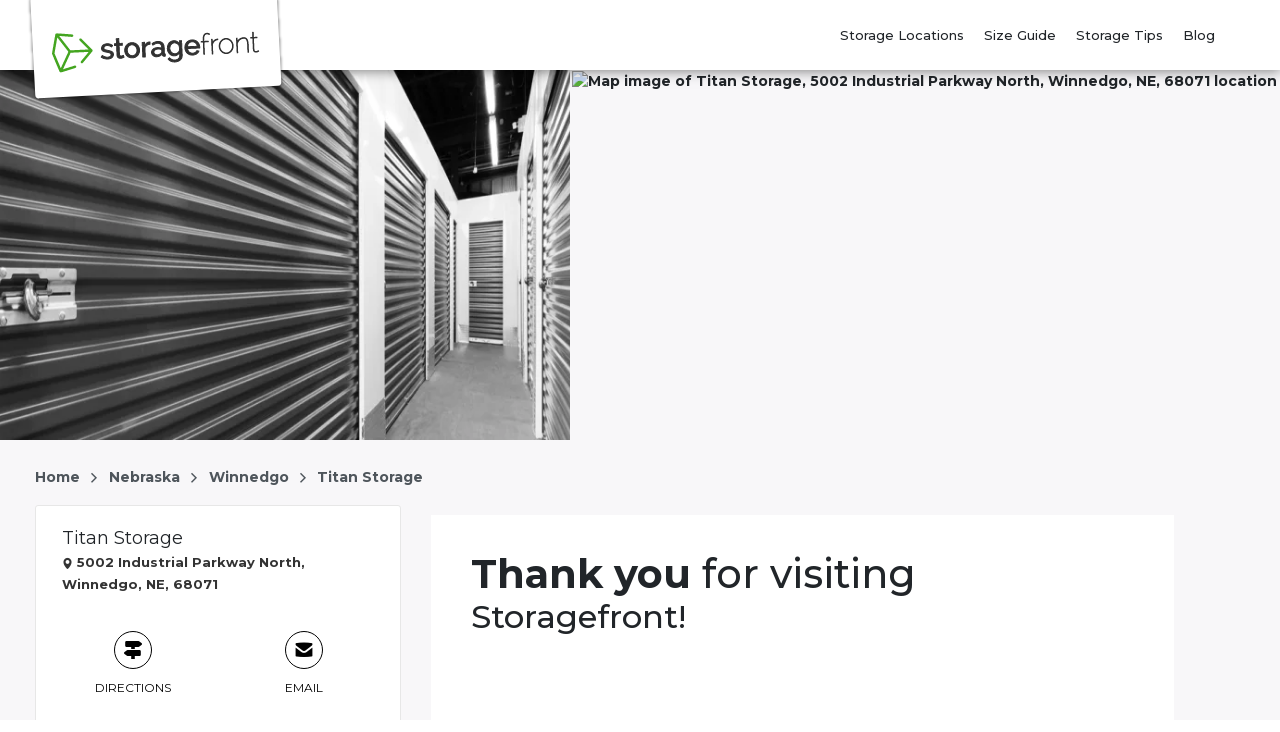

--- FILE ---
content_type: text/html; charset=utf-8
request_url: https://www.storagefront.com/storage-units/nebraska/winnedgo/titan-storage-313094/
body_size: 122574
content:
<!DOCTYPE html><html data-n-head-ssr="" lang="en" data-n-head="%7B%22lang%22:%7B%22ssr%22:%22en%22%7D%7D"><head>
  <title>Storage Units in Winnedgo, NE | 5002 Industrial Parkway North | Storagefront</title><meta data-n-head="ssr" charset="utf-8"><meta data-n-head="ssr" http-equiv="X-UA-Compatible" content="IE=edge"><meta data-n-head="ssr" name="viewport" content="width=device-width, initial-scale=1.0"><meta data-n-head="ssr" name="sdk version" content="v1.3"><meta data-n-head="ssr" data-hid="nuxt-public-env" name="nuxt-public-env" content="{&quot;CDN_ENDPOINT&quot;:&quot;https://dr2r4w0s7b8qm.cloudfront.net&quot;}"><meta data-n-head="ssr" data-hid="description" name="description" content="Titan Storage - 5002 Industrial Parkway North, Winnedgo, NE. We have a variety of storage units and features for the extra space that you need."><meta data-n-head="ssr" data-hid="author" name="author" content="Storagefront"><meta data-n-head="ssr" data-hid="robot" name="robot" content="noodp, noydir"><meta data-n-head="ssr" property="og:title" content="Titan Storage - 5002 Industrial Parkway North, Winnedgo, NE" vmid="og:title"><meta data-n-head="ssr" property="og:description" content="Titan Storage - 5002 Industrial Parkway North, Winnedgo, NE. We have a variety of storage units and features for the extra space that you need." vmid="og:description"><meta data-n-head="ssr" property="og:url" content="" vmid="og:url"><meta data-n-head="ssr" property="og:site_name" content="Storagefront" vmid="og:site_name"><meta data-n-head="ssr" property="og:image" content="https://dr2r4w0s7b8qm.cloudfront.net/image_manager_app/og_sf_logo-c6b0c86c2ce943297a489b68df30071cd53b4de6-20220816-114643.jpeg" vmid="og:image"><meta data-n-head="ssr" property="twitter:title" content="Titan Storage - 5002 Industrial Parkway North, Winnedgo, NE" vmid="twitter:title"><meta data-n-head="ssr" property="twitter:description" content="Titan Storage - 5002 Industrial Parkway North, Winnedgo, NE. We have a variety of storage units and features for the extra space that you need." vmid="twitter:description"><meta data-n-head="ssr" property="twitter:image" content="https://dr2r4w0s7b8qm.cloudfront.net/image_manager_app/og_sf_logo-c6b0c86c2ce943297a489b68df30071cd53b4de6-20220816-114643.jpeg" vmid="twitter:image"><meta data-n-head="ssr" property="twitter:card" content="summary_large_image" vmid="twitter:card"><link data-n-head="ssr" rel="preconnect" href="https://dr2r4w0s7b8qm.cloudfront.net" crossorigin="true"><link data-n-head="ssr" rel="preconnect" href="https://res.cloudinary.com" crossorigin="true"><link data-n-head="ssr" rel="dns-prefetch" href="https://dr2r4w0s7b8qm.cloudfront.net" crossorigin="true"><link data-n-head="ssr" rel="dns-prefetch" href="https://res.cloudinary.com" crossorigin="true"><link data-n-head="ssr" data-hid="gf-prefetch" rel="dns-prefetch" href="https://fonts.gstatic.com/"><link data-n-head="ssr" data-hid="gf-preconnect" rel="preconnect" href="https://fonts.gstatic.com/" crossorigin=""><link data-n-head="ssr" data-hid="gf-preload" rel="preload" as="style" href="https://fonts.googleapis.com/css2?family=Montserrat:wght@400;500;700&amp;display=swap"><link data-n-head="ssr" rel="shortcut icon" type="image/ico" href="https://d2i6hs4yervu5x.cloudfront.net/owners/own191936026a7343febdddd91c5a0de0a3/website/homepage/storagrfront_fav.ico"><link data-n-head="ssr" rel="canonical" href="https://www.hcirealestate.storagefront.com/storage-units/nebraska/winnedgo/titan-storage-313094/"><script data-n-head="ssr" data-hid="gf-script">(function (){var l=document.createElement('link');l.rel="stylesheet";l.href="https://fonts.googleapis.com/css2?family=Montserrat:wght@400;500;700&display=swap";document.querySelector("head").appendChild(l);})();</script><script data-n-head="ssr" type="application/ld+json" id="structured-data-0">{"@context":"https://schema.org","@type":"WebSite","name":"Storagefront","url":"https://www.storagefront.com"}</script><script data-n-head="ssr" type="application/ld+json" id="structured-data-1">{"@context":"https://schema.org","@type":"Corporation","email":"info@storagefront.com","telephone":null,"additionalType":"WebSite","name":"Storagefront","url":"https://www.storagefront.com","logo":"https://d2i6hs4yervu5x.cloudfront.net/owners/ownb3519bd0d8c24c39b36ab1f01e29335e/website/homepage/svgviewer-output_3.svg","sameAs":["https://www.linkedin.com/company/storagefront","https://www.instagram.com/storagefrontcom","https://www.facebook.com/StorageFront/","https://twitter.com/storagefront"]}</script><script data-n-head="ssr" type="application/ld+json" id="structured-data-2">{"@context":"https://schema.org","@type":"SelfStorage","name":"Titan Storage","description":"Titan Storage - 5002 Industrial Parkway North, Winnedgo, NE. We have a variety of storage units and features for the extra space that you need.","email":"info@storagefront.com","telephone":null,"url":"https://www.storagefront.com/storage-units/nebraska/winnedgo/titan-storage-313094/","logo":"https://d2i6hs4yervu5x.cloudfront.net/owners/ownb3519bd0d8c24c39b36ab1f01e29335e/website/homepage/svgviewer-output_3.svg","address":{"@type":"PostalAddress","streetAddress":"5002 Industrial Parkway North","addressLocality":"Winnedgo","addressRegion":"NE","postalCode":"68071","addressCountry":"USA"},"currenciesAccepted":"USD","geo":{"@type":"GeoCoordinates","latitude":"0.0","longitude":"0.0"},"areaServed":{"@type":"GeoCircle","geoMidpoint":{"@type":"GeoCoordinates","latitude":"0.0","longitude":"0.0"},"geoRadius":10000},"paymentAccepted":"visa,master card,amex","amenityFeature":[{"@type":"LocationFeatureSpecification","name":"secure","value":true},{"@type":"LocationFeatureSpecification","name":"ada","value":true},{"@type":"LocationFeatureSpecification","name":"contactless_rentals","value":true},{"@type":"LocationFeatureSpecification","name":"online","value":true},{"@type":"LocationFeatureSpecification","name":"onlinerental","value":true},{"@type":"LocationFeatureSpecification","name":"rentalbyphone","value":true},{"@type":"LocationFeatureSpecification","name":"tenantprotectionplan","value":true},{"@type":"LocationFeatureSpecification","name":"touchless_rentals","value":true}],"contactPoint":[{"@type":"ContactPoint","telephone":"+14028784210","contactType":"Real Phone","areaServed":"US"}],"hasOfferCatalog":{"@type":"OfferCatalog","name":"Storage Unit Options","itemListElement":[]},"image":[]}</script><script data-n-head="ssr" type="application/ld+json" id="structured-data-3">{"@context":"https://schema.org","@type":"BreadcrumbList","itemListElement":[{"@type":"ListItem","position":1,"item":{"@id":"https://www.storagefront.com/storage-units/nebraska/","name":"Nebraska"}},{"@type":"ListItem","position":2,"item":{"@id":"https://www.storagefront.com/storage-units/nebraska/winnedgo/","name":"Winnedgo Self Storage"}},{"@type":"ListItem","position":3,"item":{"@id":"https://www.storagefront.com/storage-units/nebraska/winnedgo/titan-storage-313094/","name":"Storage Units in Winnedgo, NE | 5002 Industrial Parkway North | Storagefront"}}]}</script><noscript data-n-head="ssr" data-hid="gf-noscript"><link rel="stylesheet" href="https://fonts.googleapis.com/css2?family=Montserrat:wght@400;500;700&display=swap"></noscript><link rel="preload" as="script" data-href="https://dr2r4w0s7b8qm.cloudfront.net/runtime.54f82b6d60b3d06408ed.js"><link rel="preload" as="script" data-href="https://dr2r4w0s7b8qm.cloudfront.net/vendor.vuelidate.c9cf4c11923305501579.js"><link rel="preload" as="script" data-href="https://dr2r4w0s7b8qm.cloudfront.net/vendor.core-js.b3977583a785ea3227c9.js"><link rel="preload" href="https://dr2r4w0s7b8qm.cloudfront.net/app.d2f09888c6a08b7678f6.css" as="style"><link rel="preload" as="script" data-href="https://dr2r4w0s7b8qm.cloudfront.net/app.7207126312972e355ce8.js"><link rel="preload" href="https://dr2r4w0s7b8qm.cloudfront.net/46.c83f71851eb80bae6ddd.css" as="style"><link rel="preload" as="script" data-href="https://dr2r4w0s7b8qm.cloudfront.net/46.f9b84ae3a1201cf01bbf.js"><link rel="preload" href="https://dr2r4w0s7b8qm.cloudfront.net/22.aff5e397b40f35b9950c.css" as="style"><link rel="preload" as="script" data-href="https://dr2r4w0s7b8qm.cloudfront.net/22.12262e8d74c4db2d1941.js"><link rel="preload" href="https://dr2r4w0s7b8qm.cloudfront.net/128.bcd044f4ae1d31fb79bc.css" as="style"><link rel="preload" as="script" data-href="https://dr2r4w0s7b8qm.cloudfront.net/128.866ae5a6a01c8f1fb1f1.js"><link rel="preload" href="https://dr2r4w0s7b8qm.cloudfront.net/SFBundle.020d88f9ef6b6f41e7eb.css" as="style"><link rel="preload" as="script" data-href="https://dr2r4w0s7b8qm.cloudfront.net/SFBundle.78c1907bbee16f7f7c0c.js"><link rel="preload" href="https://dr2r4w0s7b8qm.cloudfront.net/121.b53e77ab3cec2491490b.css" as="style"><link rel="preload" as="script" data-href="https://dr2r4w0s7b8qm.cloudfront.net/121.f03f72c98a6e6ad136f4.js"><link rel="preload" as="script" data-href="https://dr2r4w0s7b8qm.cloudfront.net/53.56fedadad76d2e7d7f4f.js"><link rel="preload" as="script" data-href="https://dr2r4w0s7b8qm.cloudfront.net/pages/storage-units.bbc8a17784f162b7f09a.js"><link rel="preload" href="https://dr2r4w0s7b8qm.cloudfront.net/pages/storage-units/_state/_city/_name/index.34e8db8ff94b1382ac6b.css" as="style"><link rel="preload" as="script" data-href="https://dr2r4w0s7b8qm.cloudfront.net/pages/storage-units/_state/_city/_name/index.b42f189859938b65acdc.js"><link rel="preload" as="script" data-href="https://dr2r4w0s7b8qm.cloudfront.net/vendor.vue-recaptcha.1f762ea1c268307050ce.js"><link rel="preload" as="script" data-href="https://dr2r4w0s7b8qm.cloudfront.net/vendor.vue-phone-number-input.c4f05b6f16462ef94c2a.js"><link rel="preload" as="script" data-href="https://dr2r4w0s7b8qm.cloudfront.net/9.29eabd595687905ba186.js"><link rel="stylesheet" href="https://dr2r4w0s7b8qm.cloudfront.net/app.d2f09888c6a08b7678f6.css"><link rel="stylesheet" href="https://dr2r4w0s7b8qm.cloudfront.net/46.c83f71851eb80bae6ddd.css"><link rel="stylesheet" href="https://dr2r4w0s7b8qm.cloudfront.net/22.aff5e397b40f35b9950c.css"><link rel="stylesheet" href="https://dr2r4w0s7b8qm.cloudfront.net/128.bcd044f4ae1d31fb79bc.css"><link rel="stylesheet" href="https://dr2r4w0s7b8qm.cloudfront.net/SFBundle.020d88f9ef6b6f41e7eb.css"><link rel="stylesheet" href="https://dr2r4w0s7b8qm.cloudfront.net/121.b53e77ab3cec2491490b.css"><link rel="stylesheet" href="https://dr2r4w0s7b8qm.cloudfront.net/pages/storage-units/_state/_city/_name/index.34e8db8ff94b1382ac6b.css">
</head>

<body>
  <div data-server-rendered="true" id="__nuxt"><!----><div id="__layout"><div data-v-28ffe6d9=""><a href="#main-content" class="skip-link" data-v-28ffe6d9="">
    Skip to main content
  </a> <!----> <div data-v-28ffe6d9=""><header id="nav-header" class="nav-header-v3 position-sticky" data-v-5392e8b3="" data-v-28ffe6d9=""><!----> <div class="container justify-content-between full-width-nav" data-v-5392e8b3=""><div class="desktop-logo-img nav-brand" style="height:70px;" data-v-26dec00a="" data-v-5392e8b3=""><a href="/" title="Storagefront" aria-label="Storagefront" class="nuxt-link-active" data-v-26dec00a=""><img src="https://res.cloudinary.com/storelocal/image/fetch/q_auto,w_282/https://d2i6hs4yervu5x.cloudfront.net/owners/ownb3519bd0d8c24c39b36ab1f01e29335e/website/homepage/svgviewer-output_3.svg" alt="Titan Storage logo, located in 5002 Industrial Parkway North, Winnedgo, NE, 68071" fetchpriority="high" class="headerLogo" data-v-26dec00a=""></a></div> <!----> <!----> <!----> <div class="menu-wrapper desktop limited-links global-style" style="display:inline-flex;align-items:center;justify-content:flex-end;height:70px;font-size:14px;margin-right:50px;" data-v-59c948c2="" data-v-5392e8b3=""><div class="menu-item" data-v-59c948c2=""><a href="/storage-units/locations/" title="Storage Locations" data-v-59c948c2="">
        Storage Locations
      </a></div> <div class="menu-item" data-v-59c948c2=""><a href="/storage-unit-size-guide/" title="Size Guide" data-v-59c948c2="">
        Size Guide
      </a></div><div class="menu-item" data-v-59c948c2=""><a href="/storagetips/company-tips/" title="Storage Tips" data-v-59c948c2="">
        Storage Tips
      </a></div><div class="menu-item" data-v-59c948c2=""><a href="/blogs/" title="Blog" data-v-59c948c2="">
        Blog
      </a></div> <!----> <!----> <!----> <!----> <!----></div></div> <div style="display:none;" data-v-5392e8b3=""><section class="d-none d-md-block megamenu_wrapper nav-height" style="--base:white;--top:0;" data-v-7d401fd8="" data-v-5392e8b3=""><div class="megamenu overlay" data-v-7d401fd8=""><div class="container" data-v-7d401fd8=""><div class="search-container" data-v-7d401fd8=""><img src="[data-uri]" alt="Close mega menu" class="exit-overlay" data-v-7d401fd8=""> <div class="state-city-container" data-v-7d401fd8=""><div class="expanded-state-city-tabs" data-v-7d401fd8=""><div class="menu-header" data-v-7d401fd8=""><h2 data-v-7d401fd8="">Find storage near me</h2> <div class="col-xs-12 input-container search-container-wrapper updated" style="width:100%;" data-v-0eb3bc20="" data-v-7d401fd8=""><form class="position-relative" data-v-0eb3bc20=""><div class="input-group" data-v-0eb3bc20=""><input id="pac-input" placeholder="ZIP or City, State" title="Enter ZIP or City, State" type="text" autocomplete="off" value="" class="form-control" style="background-color:transparent;--color:white;border-color:white;--button-size:16px;--secondary-color:rgba(26, 153, 252, 0.99609375);display:;" data-v-0eb3bc20=""> <label for="pac-input" class="sr-only" data-v-0eb3bc20="">
        ZIP or City, State
      </label> <div class="input-group-append" data-v-0eb3bc20=""><button type="button" tabindex="0" id="search" aria-label="Search storage locations by City, State, ZIP" class="base-button btn ss-icon icon-ss-search" style="--box-shadow:none;--border-color:#000000;--btn-border:2px;background-color:white;--color:white;border-color:white;--button-size:16px;--secondary-color:rgba(26, 153, 252, 0.99609375);color:rgba(26, 153, 252, 0.99609375);" data-v-3c33a6d8="" data-v-0eb3bc20=""></button></div></div> <!----></form></div></div> <div class="menu-wrapper" data-v-7d401fd8=""><div class="block" style="display:none;" data-v-7d401fd8=""><div class="menu-tab-header" data-v-7d401fd8=""><span class="ss-icon icon-chevron icon-back-arrow" data-v-7d401fd8=""></span> <h2 class="m-0" data-v-7d401fd8=""></h2></div> <div class="menu-tab-content" data-v-7d401fd8=""><div data-v-d9ece8c8="" data-v-7d401fd8=""><div class="entries" data-v-d9ece8c8=""><div class="menu-space-grid" data-v-d9ece8c8=""><a href="/storage-units/british-columbia/kelowna/airport-village-self-storage-347005/" class="font-16" style="display:none;" data-v-7d401fd8="">
                      Kelowna (1)
                    </a><a href="/storage-units/british-columbia/lake-country/okanagan-secure-rv-storage-3502171/" class="font-16" style="display:none;" data-v-7d401fd8="">
                      Lake country (1)
                    </a><a href="/storage-units/british-columbia/vernon/kal-lake-storage-3501035/" class="font-16" style="display:none;" data-v-7d401fd8="">
                      Vernon (1)
                    </a><a href="/storage-units/ontario/mississauga/secure-self-storage-137062/" class="font-16" style="display:none;" data-v-7d401fd8="">
                      Mississauga (1)
                    </a><a href="/storage-units/ontario/north-york/secure-self-storage-149042/" class="font-16" style="display:none;" data-v-7d401fd8="">
                      North york (1)
                    </a><a href="/storage-units/alaska/anchorage/storio-self-storage-346012/" class="font-16" style="display:none;" data-v-7d401fd8="">
                      Anchorage (1)
                    </a><a href="/storage-units/alaska/homer/homer-storage-solution-3501344/" class="font-16" style="display:none;" data-v-7d401fd8="">
                      Homer (1)
                    </a><a href="/storage-units/alaska/wasilla/alaska-ez-storage-3501695/" class="font-16" style="display:none;" data-v-7d401fd8="">
                      Wasilla (1)
                    </a><a href="/storage-units/alabama/andalusia/bass-mini-storage-143050/" class="font-16" style="display:none;" data-v-7d401fd8="">
                      Andalusia (1)
                    </a><a href="/storage-units/alabama/anniston/panther-mini-storages-3502252/" class="font-16" style="display:none;" data-v-7d401fd8="">
                      Anniston (1)
                    </a><a href="/storage-units/alabama/birmingham/metro-mini-storage-113114/" class="font-16" style="display:none;" data-v-7d401fd8="">
                      Birmingham (1)
                    </a><a href="/storage-units/alabama/brewton/brewton-storage-3501174/" class="font-16" style="display:none;" data-v-7d401fd8="">
                      Brewton (1)
                    </a><a href="/storage-units/alabama/brundridge/" class="font-16" style="display:none;" data-v-7d401fd8="">
                      Brundridge (2)
                    </a><a href="/storage-units/alabama/chancellor/iron-storage-chancellor-3501375/" class="font-16" style="display:none;" data-v-7d401fd8="">
                      Chancellor (1)
                    </a><a href="/storage-units/alabama/dothan/circle-city-storage-3501349/" class="font-16" style="display:none;" data-v-7d401fd8="">
                      Dothan (1)
                    </a><a href="/storage-units/alabama/florence/valley-storage-3501569/" class="font-16" style="display:none;" data-v-7d401fd8="">
                      Florence (1)
                    </a><a href="/storage-units/alabama/gadsden/smart-moves-storage-gadsden-3502081/" class="font-16" style="display:none;" data-v-7d401fd8="">
                      Gadsden (1)
                    </a><a href="/storage-units/alabama/gardendale/gardendale-self-storage-78854/" class="font-16" style="display:none;" data-v-7d401fd8="">
                      Gardendale (1)
                    </a><a href="/storage-units/alabama/geneva/" class="font-16" style="display:none;" data-v-7d401fd8="">
                      Geneva (4)
                    </a><a href="/storage-units/alabama/grand-bay/" class="font-16" style="display:none;" data-v-7d401fd8="">
                      Grand Bay (2)
                    </a><a href="/storage-units/alabama/greenville/greenville-storage-392004/" class="font-16" style="display:none;" data-v-7d401fd8="">
                      Greenville (1)
                    </a><a href="/storage-units/alabama/luverne/iron-storage-luverne-3501377/" class="font-16" style="display:none;" data-v-7d401fd8="">
                      Luverne (1)
                    </a><a href="/storage-units/alabama/montgomery/" class="font-16" style="display:none;" data-v-7d401fd8="">
                      Montgomery (5)
                    </a><a href="/storage-units/alabama/odenville/beaver-creek-storage-3501894/" class="font-16" style="display:none;" data-v-7d401fd8="">
                      Odenville (1)
                    </a><a href="/storage-units/alabama/opelika/storage-world-opelika-3501043/" class="font-16" style="display:none;" data-v-7d401fd8="">
                      Opelika (1)
                    </a><a href="/storage-units/alabama/phenix-city/crawford-road-storage-3501473/" class="font-16" style="display:none;" data-v-7d401fd8="">
                      Phenix city (1)
                    </a><a href="/storage-units/alabama/pickensville/rodgersville-river-3502352/" class="font-16" style="display:none;" data-v-7d401fd8="">
                      Pickensville (1)
                    </a><a href="/storage-units/alabama/rainbow-city/smart-moves-storage-3501202/" class="font-16" style="display:none;" data-v-7d401fd8="">
                      Rainbow City (1)
                    </a><a href="/storage-units/alabama/samson/iron-storage-samson-3501378/" class="font-16" style="display:none;" data-v-7d401fd8="">
                      Samson (1)
                    </a><a href="/storage-units/alabama/slocomb/iron-storage-solcomb-3501379/" class="font-16" style="display:none;" data-v-7d401fd8="">
                      Slocomb (1)
                    </a><a href="/storage-units/alabama/troy/store-more-self-storage-3501687/" class="font-16" style="display:none;" data-v-7d401fd8="">
                      Troy (1)
                    </a><a href="/storage-units/arkansas/bismarck/homegrown-storage-bismarck-3502255/" class="font-16" style="display:none;" data-v-7d401fd8="">
                      Bismarck (1)
                    </a><a href="/storage-units/arkansas/fayetteville/" class="font-16" style="display:none;" data-v-7d401fd8="">
                      Fayetteville (2)
                    </a><a href="/storage-units/arkansas/fort-smith/country-place-storage-3501421/" class="font-16" style="display:none;" data-v-7d401fd8="">
                      Fort smith (1)
                    </a><a href="/storage-units/arkansas/harrisburg/harrisburg-self-storage-3501688/" class="font-16" style="display:none;" data-v-7d401fd8="">
                      Harrisburg (1)
                    </a><a href="/storage-units/arkansas/heber-springs/the-woods-storage-facility-3501398/" class="font-16" style="display:none;" data-v-7d401fd8="">
                      Heber springs (1)
                    </a><a href="/storage-units/arkansas/hot-springs/homegrown-storage-hot-springs-3502249/" class="font-16" style="display:none;" data-v-7d401fd8="">
                      Hot springs (1)
                    </a><a href="/storage-units/arkansas/little-rock/chenal-kanis-storage-3501175/" class="font-16" style="display:none;" data-v-7d401fd8="">
                      Little Rock (1)
                    </a><a href="/storage-units/arkansas/lowell/hunt-farms-self-storage-3501581/" class="font-16" style="display:none;" data-v-7d401fd8="">
                      Lowell (1)
                    </a><a href="/storage-units/arkansas/morrilton/morrilton-self-storage-3501434/" class="font-16" style="display:none;" data-v-7d401fd8="">
                      Morrilton (1)
                    </a><a href="/storage-units/arkansas/rogers/" class="font-16" style="display:none;" data-v-7d401fd8="">
                      Rogers (2)
                    </a><a href="/storage-units/arkansas/russellville/added-space-110146/" class="font-16" style="display:none;" data-v-7d401fd8="">
                      Russellville (1)
                    </a><a href="/storage-units/arkansas/searcy/freeway-storage-3501919/" class="font-16" style="display:none;" data-v-7d401fd8="">
                      Searcy (1)
                    </a><a href="/storage-units/arkansas/springdale/springdale-self-storage-3501676/" class="font-16" style="display:none;" data-v-7d401fd8="">
                      Springdale (1)
                    </a><a href="/storage-units/arkansas/texarkana/gregg-orr-marine-rv-storage-3501350/" class="font-16" style="display:none;" data-v-7d401fd8="">
                      Texarkana (1)
                    </a><a href="/storage-units/arkansas/van-buren/quick-rent-storage-3501065/" class="font-16" style="display:none;" data-v-7d401fd8="">
                      Van buren (1)
                    </a><a href="/storage-units/arkansas/waldron/waldron-storage-units-3502375/" class="font-16" style="display:none;" data-v-7d401fd8="">
                      Waldron (1)
                    </a><a href="/storage-units/arizona/buckeye/purely-storage-1-3502108/" class="font-16" style="display:none;" data-v-7d401fd8="">
                      Buckeye (1)
                    </a><a href="/storage-units/arizona/bullhead-city/the-friendly-place-boat-rv-storage-3502485/" class="font-16" style="display:none;" data-v-7d401fd8="">
                      Bullhead city (1)
                    </a><a href="/storage-units/arizona/chino-valley/" class="font-16" style="display:none;" data-v-7d401fd8="">
                      Chino valley (2)
                    </a><a href="/storage-units/arizona/el-mirage/el-mir-rv-and-boat-storage-3501576/" class="font-16" style="display:none;" data-v-7d401fd8="">
                      El mirage (1)
                    </a><a href="/storage-units/arizona/glendale/us-storage-centers-79767/" class="font-16" style="display:none;" data-v-7d401fd8="">
                      Glendale (1)
                    </a><a href="/storage-units/arizona/green-valley/" class="font-16" style="display:none;" data-v-7d401fd8="">
                      Green valley (2)
                    </a><a href="/storage-units/arizona/littlefield/big-ben-s-moving-and-storage-littlefield-3502183/" class="font-16" style="display:none;" data-v-7d401fd8="">
                      Littlefield (1)
                    </a><a href="/storage-units/arizona/marana/national-self-storage-dove-mountain-337016/" class="font-16" style="display:none;" data-v-7d401fd8="">
                      Marana (1)
                    </a><a href="/storage-units/arizona/mohave-valley/safe-harbor-storage-3502330/" class="font-16" style="display:none;" data-v-7d401fd8="">
                      Mohave valley (1)
                    </a><a href="/storage-units/arizona/payson/" class="font-16" style="display:none;" data-v-7d401fd8="">
                      Payson (2)
                    </a><a href="/storage-units/arizona/phoenix/" class="font-16" style="display:none;" data-v-7d401fd8="">
                      Phoenix (5)
                    </a><a href="/storage-units/arizona/prescott/big-ben-s-moving-storage-prescott-3502544/" class="font-16" style="display:none;" data-v-7d401fd8="">
                      Prescott (1)
                    </a><a href="/storage-units/arizona/prescott-valley/granite-mountain-storage-3501990/" class="font-16" style="display:none;" data-v-7d401fd8="">
                      Prescott valley (1)
                    </a><a href="/storage-units/arizona/show-low/" class="font-16" style="display:none;" data-v-7d401fd8="">
                      Show low (2)
                    </a><a href="/storage-units/arizona/sierra-vista/sierra-vista-self-storage-109066/" class="font-16" style="display:none;" data-v-7d401fd8="">
                      Sierra Vista (1)
                    </a><a href="/storage-units/arizona/surprise/storelocal-surprise-3501258/" class="font-16" style="display:none;" data-v-7d401fd8="">
                      Surprise (1)
                    </a><a href="/storage-units/arizona/tempe/elliot-kyrene-self-storage-126052/" class="font-16" style="display:none;" data-v-7d401fd8="">
                      Tempe (1)
                    </a><a href="/storage-units/arizona/tucson/" class="font-16" style="display:none;" data-v-7d401fd8="">
                      Tucson (21)
                    </a><a href="/storage-units/arizona/wellton/ourspace-wellton-382007/" class="font-16" style="display:none;" data-v-7d401fd8="">
                      Wellton (1)
                    </a><a href="/storage-units/arizona/willcox/storelocal-storage-willcox-3502509/" class="font-16" style="display:none;" data-v-7d401fd8="">
                      Willcox (1)
                    </a><a href="/storage-units/california/alameda/test-facility-3502558/" class="font-16" style="display:none;" data-v-7d401fd8="">
                      Alameda (1)
                    </a><a href="/storage-units/california/alamo/" class="font-16" style="display:none;" data-v-7d401fd8="">
                      Alamo (2)
                    </a><a href="/storage-units/california/albany/" class="font-16" style="display:none;" data-v-7d401fd8="">
                      Albany (2)
                    </a><a href="/storage-units/california/alhambra/" class="font-16" style="display:none;" data-v-7d401fd8="">
                      Alhambra (2)
                    </a><a href="/storage-units/california/alpine/" class="font-16" style="display:none;" data-v-7d401fd8="">
                      Alpine (2)
                    </a><a href="/storage-units/california/american-canyon/" class="font-16" style="display:none;" data-v-7d401fd8="">
                      American canyon (2)
                    </a><a href="/storage-units/california/anaheim/" class="font-16" style="display:none;" data-v-7d401fd8="">
                      Anaheim (3)
                    </a><a href="/storage-units/california/antioch/statewide-self-storage-80518/" class="font-16" style="display:none;" data-v-7d401fd8="">
                      Antioch (1)
                    </a><a href="/storage-units/california/arnold/heritage-self-storage-arnold-3502337/" class="font-16" style="display:none;" data-v-7d401fd8="">
                      Arnold (1)
                    </a><a href="/storage-units/california/arroyo-grande/" class="font-16" style="display:none;" data-v-7d401fd8="">
                      Arroyo grande (3)
                    </a><a href="/storage-units/california/atascadero/el-camino-self-storage-80549/" class="font-16" style="display:none;" data-v-7d401fd8="">
                      Atascadero (1)
                    </a><a href="/storage-units/california/auburn/" class="font-16" style="display:none;" data-v-7d401fd8="">
                      Auburn (2)
                    </a><a href="/storage-units/california/bakersfield/" class="font-16" style="display:none;" data-v-7d401fd8="">
                      Bakersfield (23)
                    </a><a href="/storage-units/california/beaumont/" class="font-16" style="display:none;" data-v-7d401fd8="">
                      Beaumont (2)
                    </a><a href="/storage-units/california/bell/u-store-bell-136004/" class="font-16" style="display:none;" data-v-7d401fd8="">
                      Bell (1)
                    </a><a href="/storage-units/california/bellflower/storage-outlet-bellflower-80583/" class="font-16" style="display:none;" data-v-7d401fd8="">
                      Bellflower (1)
                    </a><a href="/storage-units/california/bell-gardens/a-1-self-storage-80580/" class="font-16" style="display:none;" data-v-7d401fd8="">
                      Bell gardens (1)
                    </a><a href="/storage-units/california/belmont/a-1-self-storage-80585/" class="font-16" style="display:none;" data-v-7d401fd8="">
                      Belmont (1)
                    </a><a href="/storage-units/california/bieber/big-valley-self-storage-3501901/" class="font-16" style="display:none;" data-v-7d401fd8="">
                      Bieber (1)
                    </a><a href="/storage-units/california/big-bear/big-bear-self-storage-3502009/" class="font-16" style="display:none;" data-v-7d401fd8="">
                      Big Bear (1)
                    </a><a href="/storage-units/california/big-bear-city/golden-state-storage-big-bear-80599/" class="font-16" style="display:none;" data-v-7d401fd8="">
                      Big bear city (1)
                    </a><a href="/storage-units/california/bloomington/secure-rv-self-storage-bloomington-104315/" class="font-16" style="display:none;" data-v-7d401fd8="">
                      Bloomington (1)
                    </a><a href="/storage-units/california/brawley/staxup-storage-brawley-140011/" class="font-16" style="display:none;" data-v-7d401fd8="">
                      Brawley (1)
                    </a><a href="/storage-units/california/brea/security-public-storage-80615/" class="font-16" style="display:none;" data-v-7d401fd8="">
                      Brea (1)
                    </a><a href="/storage-units/california/brentwood/brentwood-self-storage-350016/" class="font-16" style="display:none;" data-v-7d401fd8="">
                      Brentwood (1)
                    </a><a href="/storage-units/california/calexico/" class="font-16" style="display:none;" data-v-7d401fd8="">
                      Calexico (2)
                    </a><a href="/storage-units/california/camarillo/golden-state-storage-camarillo-80648/" class="font-16" style="display:none;" data-v-7d401fd8="">
                      Camarillo (1)
                    </a><a href="/storage-units/california/cameron-park/air-park-self-storage-3501871/" class="font-16" style="display:none;" data-v-7d401fd8="">
                      Cameron park (1)
                    </a><a href="/storage-units/california/carmel/storagepro-self-storage-of-carmel-138340/" class="font-16" style="display:none;" data-v-7d401fd8="">
                      Carmel (1)
                    </a><a href="/storage-units/california/carson/the-storage-company-80683/" class="font-16" style="display:none;" data-v-7d401fd8="">
                      Carson (1)
                    </a><a href="/storage-units/california/castro-valley/" class="font-16" style="display:none;" data-v-7d401fd8="">
                      Castro valley (3)
                    </a><a href="/storage-units/california/catalina/hummingbird-iota-self-storage-3502096/" class="font-16" style="display:none;" data-v-7d401fd8="">
                      Catalina (1)
                    </a><a href="/storage-units/california/ceres/" class="font-16" style="display:none;" data-v-7d401fd8="">
                      Ceres (3)
                    </a><a href="/storage-units/california/cerritos/us-storage-centers-113018/" class="font-16" style="display:none;" data-v-7d401fd8="">
                      Cerritos (1)
                    </a><a href="/storage-units/california/chatsworth/us-storage-centers-80711/" class="font-16" style="display:none;" data-v-7d401fd8="">
                      Chatsworth (1)
                    </a><a href="/storage-units/california/chico/" class="font-16" style="display:none;" data-v-7d401fd8="">
                      Chico (2)
                    </a><a href="/storage-units/california/chino/storage-outlet-chino-107226/" class="font-16" style="display:none;" data-v-7d401fd8="">
                      Chino (1)
                    </a><a href="/storage-units/california/chula-vista/" class="font-16" style="display:none;" data-v-7d401fd8="">
                      Chula vista (4)
                    </a><a href="/storage-units/california/citrus-heights/auburn-blvd-mini-stor-80738/" class="font-16" style="display:none;" data-v-7d401fd8="">
                      Citrus heights (1)
                    </a><a href="/storage-units/california/city-of-industry/" class="font-16" style="display:none;" data-v-7d401fd8="">
                      City of industry (2)
                    </a><a href="/storage-units/california/clearlake/clearlake-self-storage-3501843/" class="font-16" style="display:none;" data-v-7d401fd8="">
                      Clearlake (1)
                    </a><a href="/storage-units/california/cloverdale/empire-mini-storage-cloverdale-372006/" class="font-16" style="display:none;" data-v-7d401fd8="">
                      Cloverdale (1)
                    </a><a href="/storage-units/california/clovis/" class="font-16" style="display:none;" data-v-7d401fd8="">
                      Clovis (10)
                    </a><a href="/storage-units/california/colfax/sierra-self-storage-150025/" class="font-16" style="display:none;" data-v-7d401fd8="">
                      Colfax (1)
                    </a><a href="/storage-units/california/concord/" class="font-16" style="display:none;" data-v-7d401fd8="">
                      Concord (2)
                    </a><a href="/storage-units/california/copperopolis/arcos-storage-copperopolis-3501691/" class="font-16" style="display:none;" data-v-7d401fd8="">
                      Copperopolis (1)
                    </a><a href="/storage-units/california/corona/" class="font-16" style="display:none;" data-v-7d401fd8="">
                      Corona (2)
                    </a><a href="/storage-units/california/corte-madera/corte-madera-mini-storage-370008/" class="font-16" style="display:none;" data-v-7d401fd8="">
                      Corte madera (1)
                    </a><a href="/storage-units/california/cotati/redwood-self-storage-292001/" class="font-16" style="display:none;" data-v-7d401fd8="">
                      Cotati (1)
                    </a><a href="/storage-units/california/cypress/" class="font-16" style="display:none;" data-v-7d401fd8="">
                      Cypress (2)
                    </a><a href="/storage-units/california/daly-city/" class="font-16" style="display:none;" data-v-7d401fd8="">
                      Daly city (2)
                    </a><a href="/storage-units/california/dana-point/dana-point-rv-boat-storage-377009/" class="font-16" style="display:none;" data-v-7d401fd8="">
                      Dana point (1)
                    </a><a href="/storage-units/california/danville/danville-self-storage-373010/" class="font-16" style="display:none;" data-v-7d401fd8="">
                      Danville (1)
                    </a><a href="/storage-units/california/delano/storage-solution-1st-avenue-80867/" class="font-16" style="display:none;" data-v-7d401fd8="">
                      Delano (1)
                    </a><a href="/storage-units/california/delhi/delhi-3501623/" class="font-16" style="display:none;" data-v-7d401fd8="">
                      Delhi (1)
                    </a><a href="/storage-units/california/desert-hot-springs/desert-self-storage-80872/" class="font-16" style="display:none;" data-v-7d401fd8="">
                      Desert hot springs (1)
                    </a><a href="/storage-units/california/dublin/" class="font-16" style="display:none;" data-v-7d401fd8="">
                      Dublin (2)
                    </a><a href="/storage-units/california/el-cajon/" class="font-16" style="display:none;" data-v-7d401fd8="">
                      El cajon (5)
                    </a><a href="/storage-units/california/el-centro/" class="font-16" style="display:none;" data-v-7d401fd8="">
                      El centro (4)
                    </a><a href="/storage-units/california/el-dorado-hills/edh-storage-3501447/" class="font-16" style="display:none;" data-v-7d401fd8="">
                      El dorado hills (1)
                    </a><a href="/storage-units/california/elk-grove/laguna-self-storage-3502515/" class="font-16" style="display:none;" data-v-7d401fd8="">
                      Elk grove (1)
                    </a><a href="/storage-units/california/el-monte/a-1-self-storage-80916/" class="font-16" style="display:none;" data-v-7d401fd8="">
                      El monte (1)
                    </a><a href="/storage-units/california/el-sobrante/security-public-storage-80924/" class="font-16" style="display:none;" data-v-7d401fd8="">
                      El sobrante (1)
                    </a><a href="/storage-units/california/emeryville/city-storage-and-city-cellars-314002/" class="font-16" style="display:none;" data-v-7d401fd8="">
                      Emeryville (1)
                    </a><a href="/storage-units/california/escondido/" class="font-16" style="display:none;" data-v-7d401fd8="">
                      Escondido (4)
                    </a><a href="/storage-units/california/fairfield/" class="font-16" style="display:none;" data-v-7d401fd8="">
                      Fairfield (8)
                    </a><a href="/storage-units/california/folsom/clock-tower-self-storage-80990/" class="font-16" style="display:none;" data-v-7d401fd8="">
                      Folsom (1)
                    </a><a href="/storage-units/california/fontana/" class="font-16" style="display:none;" data-v-7d401fd8="">
                      Fontana (3)
                    </a><a href="/storage-units/california/forestville/empire-mini-storage-81017/" class="font-16" style="display:none;" data-v-7d401fd8="">
                      Forestville (1)
                    </a><a href="/storage-units/california/fountain-valley/a-1-self-storage-300000/" class="font-16" style="display:none;" data-v-7d401fd8="">
                      Fountain valley (1)
                    </a><a href="/storage-units/california/fremont/allsafe-self-storage-fremont-3501044/" class="font-16" style="display:none;" data-v-7d401fd8="">
                      Fremont (1)
                    </a><a href="/storage-units/california/fresno/" class="font-16" style="display:none;" data-v-7d401fd8="">
                      Fresno (27)
                    </a><a href="/storage-units/california/fullerton/" class="font-16" style="display:none;" data-v-7d401fd8="">
                      Fullerton (2)
                    </a><a href="/storage-units/california/galt/" class="font-16" style="display:none;" data-v-7d401fd8="">
                      Galt (2)
                    </a><a href="/storage-units/california/gardena/" class="font-16" style="display:none;" data-v-7d401fd8="">
                      Gardena (3)
                    </a><a href="/storage-units/california/gilroy/gilroy-self-storage-3502519/" class="font-16" style="display:none;" data-v-7d401fd8="">
                      Gilroy (1)
                    </a><a href="/storage-units/california/glendale/a-1-self-storage-81077/" class="font-16" style="display:none;" data-v-7d401fd8="">
                      Glendale (1)
                    </a><a href="/storage-units/california/glendora/security-public-storage-81084/" class="font-16" style="display:none;" data-v-7d401fd8="">
                      Glendora (1)
                    </a><a href="/storage-units/california/gold-river/superior-self-storage-81086/" class="font-16" style="display:none;" data-v-7d401fd8="">
                      Gold river (1)
                    </a><a href="/storage-units/california/grass-valley/" class="font-16" style="display:none;" data-v-7d401fd8="">
                      Grass valley (3)
                    </a><a href="/storage-units/california/grover-beach/" class="font-16" style="display:none;" data-v-7d401fd8="">
                      Grover beach (2)
                    </a><a href="/storage-units/california/half-moon-bay/storage-corner-half-moon-bay-3502360/" class="font-16" style="display:none;" data-v-7d401fd8="">
                      Half moon bay (1)
                    </a><a href="/storage-units/california/hanford/" class="font-16" style="display:none;" data-v-7d401fd8="">
                      Hanford (4)
                    </a><a href="/storage-units/california/harbor-city/us-storage-centers-129004/" class="font-16" style="display:none;" data-v-7d401fd8="">
                      Harbor city (1)
                    </a><a href="/storage-units/california/hawthorne/us-storage-centers-81127/" class="font-16" style="display:none;" data-v-7d401fd8="">
                      Hawthorne (1)
                    </a><a href="/storage-units/california/hayward/" class="font-16" style="display:none;" data-v-7d401fd8="">
                      Hayward (6)
                    </a><a href="/storage-units/california/healdsburg/" class="font-16" style="display:none;" data-v-7d401fd8="">
                      Healdsburg (2)
                    </a><a href="/storage-units/california/hemet/all-star-super-storage-hemet-81145/" class="font-16" style="display:none;" data-v-7d401fd8="">
                      Hemet (1)
                    </a><a href="/storage-units/california/hercules/storelocal-hercules-383010/" class="font-16" style="display:none;" data-v-7d401fd8="">
                      Hercules (1)
                    </a><a href="/storage-units/california/hesperia/hesperia-self-storage-3502554/" class="font-16" style="display:none;" data-v-7d401fd8="">
                      Hesperia (1)
                    </a><a href="/storage-units/california/highland/" class="font-16" style="display:none;" data-v-7d401fd8="">
                      Highland (2)
                    </a><a href="/storage-units/california/hollister/" class="font-16" style="display:none;" data-v-7d401fd8="">
                      Hollister (2)
                    </a><a href="/storage-units/california/homeland/staxup-storage-homeland-140012/" class="font-16" style="display:none;" data-v-7d401fd8="">
                      Homeland (1)
                    </a><a href="/storage-units/california/huntington-beach/" class="font-16" style="display:none;" data-v-7d401fd8="">
                      Huntington Beach (3)
                    </a><a href="/storage-units/california/inglewood/" class="font-16" style="display:none;" data-v-7d401fd8="">
                      Inglewood (2)
                    </a><a href="/storage-units/california/irvine/" class="font-16" style="display:none;" data-v-7d401fd8="">
                      Irvine (12)
                    </a><a href="/storage-units/california/irwindale/us-storage-centers-81228/" class="font-16" style="display:none;" data-v-7d401fd8="">
                      Irwindale (1)
                    </a><a href="/storage-units/california/jackson/" class="font-16" style="display:none;" data-v-7d401fd8="">
                      Jackson (2)
                    </a><a href="/storage-units/california/jamestown/jamestown-self-storage-3501186/" class="font-16" style="display:none;" data-v-7d401fd8="">
                      Jamestown (1)
                    </a><a href="/storage-units/california/joshua-tree/joshua-tree-self-storage-3501895/" class="font-16" style="display:none;" data-v-7d401fd8="">
                      Joshua tree (1)
                    </a><a href="/storage-units/california/kingsburg/storage-direct-kingsburg-302031/" class="font-16" style="display:none;" data-v-7d401fd8="">
                      Kingsburg (1)
                    </a><a href="/storage-units/california/la-crescenta/us-storage-centers-112358/" class="font-16" style="display:none;" data-v-7d401fd8="">
                      La crescenta (1)
                    </a><a href="/storage-units/california/laguna/onity-self-storage-3501583/" class="font-16" style="display:none;" data-v-7d401fd8="">
                      Laguna (1)
                    </a><a href="/storage-units/california/laguna-beach/laguna-self-storage-340009/" class="font-16" style="display:none;" data-v-7d401fd8="">
                      Laguna Beach (1)
                    </a><a href="/storage-units/california/laguna-hills/us-storage-centers-laguna-hills-81270/" class="font-16" style="display:none;" data-v-7d401fd8="">
                      Laguna hills (1)
                    </a><a href="/storage-units/california/laguna-niguel/us-storage-centers-81272/" class="font-16" style="display:none;" data-v-7d401fd8="">
                      Laguna niguel (1)
                    </a><a href="/storage-units/california/la-habra/" class="font-16" style="display:none;" data-v-7d401fd8="">
                      La habra (2)
                    </a><a href="/storage-units/california/lake-elsinore/grand-avenue-storage-81275/" class="font-16" style="display:none;" data-v-7d401fd8="">
                      Lake elsinore (1)
                    </a><a href="/storage-units/california/lake-forest/" class="font-16" style="display:none;" data-v-7d401fd8="">
                      Lake forest (3)
                    </a><a href="/storage-units/california/lakehead/superior-boat-rv-storage-313059/" class="font-16" style="display:none;" data-v-7d401fd8="">
                      Lakehead (1)
                    </a><a href="/storage-units/california/lakeport/aaa-boat-mini-storage-3501846/" class="font-16" style="display:none;" data-v-7d401fd8="">
                      Lakeport (1)
                    </a><a href="/storage-units/california/lakeside/" class="font-16" style="display:none;" data-v-7d401fd8="">
                      Lakeside (4)
                    </a><a href="/storage-units/california/la-mesa/" class="font-16" style="display:none;" data-v-7d401fd8="">
                      La mesa (3)
                    </a><a href="/storage-units/california/lancaster/storage-solution-lancaster-81309/" class="font-16" style="display:none;" data-v-7d401fd8="">
                      Lancaster (1)
                    </a><a href="/storage-units/california/lathrop/storagepro-self-storage-of-lathrop-81323/" class="font-16" style="display:none;" data-v-7d401fd8="">
                      Lathrop (1)
                    </a><a href="/storage-units/california/lemoore/lemoore-mini-storage-81329/" class="font-16" style="display:none;" data-v-7d401fd8="">
                      Lemoore (1)
                    </a><a href="/storage-units/california/lincoln/" class="font-16" style="display:none;" data-v-7d401fd8="">
                      Lincoln (2)
                    </a><a href="/storage-units/california/livermore/" class="font-16" style="display:none;" data-v-7d401fd8="">
                      Livermore (4)
                    </a><a href="/storage-units/california/lodi/" class="font-16" style="display:none;" data-v-7d401fd8="">
                      Lodi (2)
                    </a><a href="/storage-units/california/lompoc/crokers-lockers-self-storage-lompoc-410001/" class="font-16" style="display:none;" data-v-7d401fd8="">
                      Lompoc (1)
                    </a><a href="/storage-units/california/long-beach/us-storage-centers-81391/" class="font-16" style="display:none;" data-v-7d401fd8="">
                      Long beach (1)
                    </a><a href="/storage-units/california/loomis/loomis-self-storage-3502381/" class="font-16" style="display:none;" data-v-7d401fd8="">
                      Loomis (1)
                    </a><a href="/storage-units/california/los-angeles/" class="font-16" style="display:none;" data-v-7d401fd8="">
                      Los Angeles (5)
                    </a><a href="/storage-units/california/los-banos/crockers-lockers-380000/" class="font-16" style="display:none;" data-v-7d401fd8="">
                      Los banos (1)
                    </a><a href="/storage-units/california/los-osos/superstorage-santa-ynez-3502201/" class="font-16" style="display:none;" data-v-7d401fd8="">
                      Los Osos (1)
                    </a><a href="/storage-units/california/lower-lake/lower-lake-storage-3502453/" class="font-16" style="display:none;" data-v-7d401fd8="">
                      Lower Lake (1)
                    </a><a href="/storage-units/california/lucerne-valley/lucerne-valley-self-storage-3501922/" class="font-16" style="display:none;" data-v-7d401fd8="">
                      Lucerne valley (1)
                    </a><a href="/storage-units/california/madera/" class="font-16" style="display:none;" data-v-7d401fd8="">
                      Madera (2)
                    </a><a href="/storage-units/california/mammoth-lakes/mountain-24-hour-storage-383013/" class="font-16" style="display:none;" data-v-7d401fd8="">
                      Mammoth lakes (1)
                    </a><a href="/storage-units/california/manteca/" class="font-16" style="display:none;" data-v-7d401fd8="">
                      Manteca (5)
                    </a><a href="/storage-units/california/marina/" class="font-16" style="display:none;" data-v-7d401fd8="">
                      Marina (3)
                    </a><a href="/storage-units/california/martinez/security-public-storage-81436/" class="font-16" style="display:none;" data-v-7d401fd8="">
                      Martinez (1)
                    </a><a href="/storage-units/california/mcclellan-park/" class="font-16" style="display:none;" data-v-7d401fd8="">
                      McClellan Park (2)
                    </a><a href="/storage-units/california/mckinleyville/mad-river-storage-center-3502523/" class="font-16" style="display:none;" data-v-7d401fd8="">
                      Mckinleyville (1)
                    </a><a href="/storage-units/california/menifee/" class="font-16" style="display:none;" data-v-7d401fd8="">
                      Menifee (2)
                    </a><a href="/storage-units/california/menlo-park/menlo-atherton-storage-3502157/" class="font-16" style="display:none;" data-v-7d401fd8="">
                      Menlo park (1)
                    </a><a href="/storage-units/california/merced/derrels-mini-storage-inc-110679/" class="font-16" style="display:none;" data-v-7d401fd8="">
                      Merced (1)
                    </a><a href="/storage-units/california/middletown/vintage-court-mini-storage-3501845/" class="font-16" style="display:none;" data-v-7d401fd8="">
                      Middletown (1)
                    </a><a href="/storage-units/california/mira-loma/inland-empire-storage-solutions-344003/" class="font-16" style="display:none;" data-v-7d401fd8="">
                      Mira loma (1)
                    </a><a href="/storage-units/california/mission-hills/us-storage-centers-81470/" class="font-16" style="display:none;" data-v-7d401fd8="">
                      Mission hills (1)
                    </a><a href="/storage-units/california/modesto/" class="font-16" style="display:none;" data-v-7d401fd8="">
                      Modesto (6)
                    </a><a href="/storage-units/california/montrose/us-storage-centers-81512/" class="font-16" style="display:none;" data-v-7d401fd8="">
                      Montrose (1)
                    </a><a href="/storage-units/california/moorpark/a-to-z-self-storage-347010/" class="font-16" style="display:none;" data-v-7d401fd8="">
                      Moorpark (1)
                    </a><a href="/storage-units/california/moreno-valley/" class="font-16" style="display:none;" data-v-7d401fd8="">
                      Moreno valley (3)
                    </a><a href="/storage-units/california/morgan-hill/butterfield-self-storage-3502524/" class="font-16" style="display:none;" data-v-7d401fd8="">
                      Morgan hill (1)
                    </a><a href="/storage-units/california/morro-bay/" class="font-16" style="display:none;" data-v-7d401fd8="">
                      Morro bay (2)
                    </a><a href="/storage-units/california/murrieta/" class="font-16" style="display:none;" data-v-7d401fd8="">
                      Murrieta (2)
                    </a><a href="/storage-units/california/napa/" class="font-16" style="display:none;" data-v-7d401fd8="">
                      Napa (4)
                    </a><a href="/storage-units/california/national-city/" class="font-16" style="display:none;" data-v-7d401fd8="">
                      National city (2)
                    </a><a href="/storage-units/california/needles/" class="font-16" style="display:none;" data-v-7d401fd8="">
                      Needles (2)
                    </a><a href="/storage-units/california/newbury-park/hollywood-storage-center-81585/" class="font-16" style="display:none;" data-v-7d401fd8="">
                      Newbury park (1)
                    </a><a href="/storage-units/california/newhall/newhall-valencia-mini-storage-81590/" class="font-16" style="display:none;" data-v-7d401fd8="">
                      Newhall (1)
                    </a><a href="/storage-units/california/newport-beach/" class="font-16" style="display:none;" data-v-7d401fd8="">
                      Newport beach (6)
                    </a><a href="/storage-units/california/nipomo/fort-locks-self-storage-81595/" class="font-16" style="display:none;" data-v-7d401fd8="">
                      Nipomo (1)
                    </a><a href="/storage-units/california/north-highlands/" class="font-16" style="display:none;" data-v-7d401fd8="">
                      North highlands (2)
                    </a><a href="/storage-units/california/north-hills/" class="font-16" style="display:none;" data-v-7d401fd8="">
                      North hills (2)
                    </a><a href="/storage-units/california/north-hollywood/" class="font-16" style="display:none;" data-v-7d401fd8="">
                      North hollywood (2)
                    </a><a href="/storage-units/california/north-las-vegas/crown-self-storage-3501515/" class="font-16" style="display:none;" data-v-7d401fd8="">
                      North Las Vegas (1)
                    </a><a href="/storage-units/california/northridge/golden-state-storage-northridge-81630/" class="font-16" style="display:none;" data-v-7d401fd8="">
                      Northridge (1)
                    </a><a href="/storage-units/california/norwalk/" class="font-16" style="display:none;" data-v-7d401fd8="">
                      Norwalk (2)
                    </a><a href="/storage-units/california/novato/" class="font-16" style="display:none;" data-v-7d401fd8="">
                      Novato (2)
                    </a><a href="/storage-units/california/oakdale/" class="font-16" style="display:none;" data-v-7d401fd8="">
                      Oakdale (3)
                    </a><a href="/storage-units/california/oakland/" class="font-16" style="display:none;" data-v-7d401fd8="">
                      Oakland (6)
                    </a><a href="/storage-units/california/oakley/" class="font-16" style="display:none;" data-v-7d401fd8="">
                      Oakley (2)
                    </a><a href="/storage-units/california/oceano/superstorage-oceano-3502191/" class="font-16" style="display:none;" data-v-7d401fd8="">
                      Oceano (1)
                    </a><a href="/storage-units/california/oceanside/" class="font-16" style="display:none;" data-v-7d401fd8="">
                      Oceanside (6)
                    </a><a href="/storage-units/california/ojai/bryant-circle-mini-storage-81685/" class="font-16" style="display:none;" data-v-7d401fd8="">
                      Ojai (1)
                    </a><a href="/storage-units/california/orange/us-storage-centers-81707/" class="font-16" style="display:none;" data-v-7d401fd8="">
                      Orange (1)
                    </a><a href="/storage-units/california/orland/american-national-mini-storage-81713/" class="font-16" style="display:none;" data-v-7d401fd8="">
                      Orland (1)
                    </a><a href="/storage-units/california/oroville/security-1st-self-storage-3501184/" class="font-16" style="display:none;" data-v-7d401fd8="">
                      Oroville (1)
                    </a><a href="/storage-units/california/oxnard/" class="font-16" style="display:none;" data-v-7d401fd8="">
                      Oxnard (2)
                    </a><a href="/storage-units/california/pacifica/" class="font-16" style="display:none;" data-v-7d401fd8="">
                      Pacifica (2)
                    </a><a href="/storage-units/california/palm-desert/security-public-storage-81760/" class="font-16" style="display:none;" data-v-7d401fd8="">
                      Palm desert (1)
                    </a><a href="/storage-units/california/palm-springs/great-american-self-storage-gene-autry-3501042/" class="font-16" style="display:none;" data-v-7d401fd8="">
                      Palm springs (1)
                    </a><a href="/storage-units/california/paramount/a-1-self-storage-103551/" class="font-16" style="display:none;" data-v-7d401fd8="">
                      Paramount (1)
                    </a><a href="/storage-units/california/paso-robles/" class="font-16" style="display:none;" data-v-7d401fd8="">
                      Paso robles (6)
                    </a><a href="/storage-units/california/penngrove/penngrove-station-mini-storage-363003/" class="font-16" style="display:none;" data-v-7d401fd8="">
                      Penngrove (1)
                    </a><a href="/storage-units/california/perris/" class="font-16" style="display:none;" data-v-7d401fd8="">
                      Perris (2)
                    </a><a href="/storage-units/california/petaluma/loc-n-stor-352005/" class="font-16" style="display:none;" data-v-7d401fd8="">
                      Petaluma (1)
                    </a><a href="/storage-units/california/pinole/security-public-storage-81848/" class="font-16" style="display:none;" data-v-7d401fd8="">
                      Pinole (1)
                    </a><a href="/storage-units/california/pioneer/pioneer-3501620/" class="font-16" style="display:none;" data-v-7d401fd8="">
                      Pioneer (1)
                    </a><a href="/storage-units/california/pittsburg/" class="font-16" style="display:none;" data-v-7d401fd8="">
                      Pittsburg (2)
                    </a><a href="/storage-units/california/placentia/lock-and-leave-storage-centers-placentia-3502167/" class="font-16" style="display:none;" data-v-7d401fd8="">
                      Placentia (1)
                    </a><a href="/storage-units/california/placerville/missouri-flats-storage-depot-3501870/" class="font-16" style="display:none;" data-v-7d401fd8="">
                      Placerville (1)
                    </a><a href="/storage-units/california/plumas-lake/plumas-lake-self-storage-119512/" class="font-16" style="display:none;" data-v-7d401fd8="">
                      Plumas lake (1)
                    </a><a href="/storage-units/california/pomona/storage-outlet-pomona-81887/" class="font-16" style="display:none;" data-v-7d401fd8="">
                      Pomona (1)
                    </a><a href="/storage-units/california/port-hueneme/channel-islands-self-storage-81890/" class="font-16" style="display:none;" data-v-7d401fd8="">
                      Port hueneme (1)
                    </a><a href="/storage-units/california/poway/a-1-poway-3501083/" class="font-16" style="display:none;" data-v-7d401fd8="">
                      Poway (1)
                    </a><a href="/storage-units/california/prunedale/vierra-canyon-self-storage-3502513/" class="font-16" style="display:none;" data-v-7d401fd8="">
                      Prunedale (1)
                    </a><a href="/storage-units/california/ramona/ramona-self-storage-81914/" class="font-16" style="display:none;" data-v-7d401fd8="">
                      Ramona (1)
                    </a><a href="/storage-units/california/rancho-cordova/" class="font-16" style="display:none;" data-v-7d401fd8="">
                      Rancho cordova (3)
                    </a><a href="/storage-units/california/redding/" class="font-16" style="display:none;" data-v-7d401fd8="">
                      Redding (3)
                    </a><a href="/storage-units/california/redlands/secure-storage-redlands-81947/" class="font-16" style="display:none;" data-v-7d401fd8="">
                      Redlands (1)
                    </a><a href="/storage-units/california/redondo-beach/us-storage-centers-104935/" class="font-16" style="display:none;" data-v-7d401fd8="">
                      Redondo beach (1)
                    </a><a href="/storage-units/california/redwood-city/" class="font-16" style="display:none;" data-v-7d401fd8="">
                      Redwood city (3)
                    </a><a href="/storage-units/california/reedley/heritage-self-storage-reedley-3502336/" class="font-16" style="display:none;" data-v-7d401fd8="">
                      Reedley (1)
                    </a><a href="/storage-units/california/richmond/" class="font-16" style="display:none;" data-v-7d401fd8="">
                      Richmond (3)
                    </a><a href="/storage-units/california/rio-linda/" class="font-16" style="display:none;" data-v-7d401fd8="">
                      Rio linda (2)
                    </a><a href="/storage-units/california/riverbank/security-public-storage-82009/" class="font-16" style="display:none;" data-v-7d401fd8="">
                      Riverbank (1)
                    </a><a href="/storage-units/california/rocklin/" class="font-16" style="display:none;" data-v-7d401fd8="">
                      Rocklin (2)
                    </a><a href="/storage-units/california/rohnert-park/expressway-self-storage-inc-387000/" class="font-16" style="display:none;" data-v-7d401fd8="">
                      Rohnert park (1)
                    </a><a href="/storage-units/california/roseville/" class="font-16" style="display:none;" data-v-7d401fd8="">
                      Roseville (5)
                    </a><a href="/storage-units/california/sacramento/" class="font-16" style="display:none;" data-v-7d401fd8="">
                      Sacramento (11)
                    </a><a href="/storage-units/california/sacramento-county/property-one-3502486/" class="font-16" style="display:none;" data-v-7d401fd8="">
                      Sacramento County (1)
                    </a><a href="/storage-units/california/salida/storelocal-storage-salida-3501680/" class="font-16" style="display:none;" data-v-7d401fd8="">
                      Salida (1)
                    </a><a href="/storage-units/california/salinas/" class="font-16" style="display:none;" data-v-7d401fd8="">
                      Salinas (4)
                    </a><a href="/storage-units/california/san-anselmo/" class="font-16" style="display:none;" data-v-7d401fd8="">
                      San anselmo (2)
                    </a><a href="/storage-units/california/san-bernardino/" class="font-16" style="display:none;" data-v-7d401fd8="">
                      San Bernardino (2)
                    </a><a href="/storage-units/california/san-bruno/san-bruno-3501621/" class="font-16" style="display:none;" data-v-7d401fd8="">
                      San bruno (1)
                    </a><a href="/storage-units/california/sand-city/coastal-storage-313060/" class="font-16" style="display:none;" data-v-7d401fd8="">
                      Sand City (1)
                    </a><a href="/storage-units/california/san-diego/" class="font-16" style="display:none;" data-v-7d401fd8="">
                      San Diego (13)
                    </a><a href="/storage-units/california/san-dimas/san-dimas-lock-up-self-storage-82088/" class="font-16" style="display:none;" data-v-7d401fd8="">
                      San dimas (1)
                    </a><a href="/storage-units/california/san-francisco/" class="font-16" style="display:none;" data-v-7d401fd8="">
                      San Francisco (5)
                    </a><a href="/storage-units/california/san-jose/" class="font-16" style="display:none;" data-v-7d401fd8="">
                      San Jose (15)
                    </a><a href="/storage-units/california/san-juan-capistrano/a-1-self-storage-272010/" class="font-16" style="display:none;" data-v-7d401fd8="">
                      San juan capistrano (1)
                    </a><a href="/storage-units/california/san-leandro/" class="font-16" style="display:none;" data-v-7d401fd8="">
                      San leandro (2)
                    </a><a href="/storage-units/california/san-luis-obispo/derrels-mini-storage-inc-82139/" class="font-16" style="display:none;" data-v-7d401fd8="">
                      San luis obispo (1)
                    </a><a href="/storage-units/california/san-marcos/staxup-storage-san-marcos-82151/" class="font-16" style="display:none;" data-v-7d401fd8="">
                      San marcos (1)
                    </a><a href="/storage-units/california/san-mateo/security-public-storage-82165/" class="font-16" style="display:none;" data-v-7d401fd8="">
                      San mateo (1)
                    </a><a href="/storage-units/california/san-pablo/security-public-storage-103676/" class="font-16" style="display:none;" data-v-7d401fd8="">
                      San pablo (1)
                    </a><a href="/storage-units/california/san-rafael/stow-a-way-self-storage-354009/" class="font-16" style="display:none;" data-v-7d401fd8="">
                      San rafael (1)
                    </a><a href="/storage-units/california/san-ramon/security-public-storage-82188/" class="font-16" style="display:none;" data-v-7d401fd8="">
                      San ramon (1)
                    </a><a href="/storage-units/california/santa-ana/a-1-self-storage-82196/" class="font-16" style="display:none;" data-v-7d401fd8="">
                      Santa Ana (1)
                    </a><a href="/storage-units/california/santa-clarita/" class="font-16" style="display:none;" data-v-7d401fd8="">
                      Santa clarita (3)
                    </a><a href="/storage-units/california/santa-cruz/pacific-coast-self-storage-3501182/" class="font-16" style="display:none;" data-v-7d401fd8="">
                      Santa cruz (1)
                    </a><a href="/storage-units/california/santa-fe-springs/" class="font-16" style="display:none;" data-v-7d401fd8="">
                      Santa fe springs (2)
                    </a><a href="/storage-units/california/santa-maria/" class="font-16" style="display:none;" data-v-7d401fd8="">
                      Santa maria (6)
                    </a><a href="/storage-units/california/santa-rosa/" class="font-16" style="display:none;" data-v-7d401fd8="">
                      Santa Rosa (6)
                    </a><a href="/storage-units/california/san-ysidro/staxup-storage-san-ysidro-82190/" class="font-16" style="display:none;" data-v-7d401fd8="">
                      San ysidro (1)
                    </a><a href="/storage-units/california/shafter/derrels-mini-storage-385002/" class="font-16" style="display:none;" data-v-7d401fd8="">
                      Shafter (1)
                    </a><a href="/storage-units/california/simi-valley/" class="font-16" style="display:none;" data-v-7d401fd8="">
                      Simi valley (2)
                    </a><a href="/storage-units/california/sonora/heritage-rv-boat-self-storage-3502338/" class="font-16" style="display:none;" data-v-7d401fd8="">
                      Sonora (1)
                    </a><a href="/storage-units/california/south-el-monte/storage-outlet-el-monte-82360/" class="font-16" style="display:none;" data-v-7d401fd8="">
                      South el monte (1)
                    </a><a href="/storage-units/california/south-gate/" class="font-16" style="display:none;" data-v-7d401fd8="">
                      South gate (2)
                    </a><a href="/storage-units/california/south-lake-tahoe/" class="font-16" style="display:none;" data-v-7d401fd8="">
                      South lake tahoe (2)
                    </a><a href="/storage-units/california/south-san-francisco/south-san-francisco-3501625/" class="font-16" style="display:none;" data-v-7d401fd8="">
                      South san francisco (1)
                    </a><a href="/storage-units/california/stanton/us-storage-centers-82388/" class="font-16" style="display:none;" data-v-7d401fd8="">
                      Stanton (1)
                    </a><a href="/storage-units/california/stockton/" class="font-16" style="display:none;" data-v-7d401fd8="">
                      Stockton (5)
                    </a><a href="/storage-units/california/suisun/railroad-avenue-self-storage-3502526/" class="font-16" style="display:none;" data-v-7d401fd8="">
                      Suisun (1)
                    </a><a href="/storage-units/california/sun-city/" class="font-16" style="display:none;" data-v-7d401fd8="">
                      Sun city (2)
                    </a><a href="/storage-units/california/sunnyvale/" class="font-16" style="display:none;" data-v-7d401fd8="">
                      Sunnyvale (2)
                    </a><a href="/storage-units/california/temecula/greens-storage-temecula-3501394/" class="font-16" style="display:none;" data-v-7d401fd8="">
                      Temecula (1)
                    </a><a href="/storage-units/california/templeton/abbys-self-storage-425001/" class="font-16" style="display:none;" data-v-7d401fd8="">
                      Templeton (1)
                    </a><a href="/storage-units/california/thousand-oaks/north-ranch-self-storage-113430/" class="font-16" style="display:none;" data-v-7d401fd8="">
                      Thousand oaks (1)
                    </a><a href="/storage-units/california/thousand-palms/absolute-self-storage-107926/" class="font-16" style="display:none;" data-v-7d401fd8="">
                      Thousand palms (1)
                    </a><a href="/storage-units/california/torrance/" class="font-16" style="display:none;" data-v-7d401fd8="">
                      Torrance (4)
                    </a><a href="/storage-units/california/tracy/tracy-self-storage-356006/" class="font-16" style="display:none;" data-v-7d401fd8="">
                      Tracy (1)
                    </a><a href="/storage-units/california/truckee/airport-self-storage-82454/" class="font-16" style="display:none;" data-v-7d401fd8="">
                      Truckee (1)
                    </a><a href="/storage-units/california/tulare/" class="font-16" style="display:none;" data-v-7d401fd8="">
                      Tulare (3)
                    </a><a href="/storage-units/california/turlock/monte-vista-mini-storage-3501209/" class="font-16" style="display:none;" data-v-7d401fd8="">
                      Turlock (1)
                    </a><a href="/storage-units/california/twentynine-palms/adobe-self-storage-82478/" class="font-16" style="display:none;" data-v-7d401fd8="">
                      Twentynine palms (1)
                    </a><a href="/storage-units/california/ukiah/" class="font-16" style="display:none;" data-v-7d401fd8="">
                      Ukiah (1)
                    </a><a href="/storage-units/california/vacaville/" class="font-16" style="display:none;" data-v-7d401fd8="">
                      Vacaville (3)
                    </a><a href="/storage-units/california/vallejo/" class="font-16" style="display:none;" data-v-7d401fd8="">
                      Vallejo (2)
                    </a><a href="/storage-units/california/valley-center/" class="font-16" style="display:none;" data-v-7d401fd8="">
                      Valley center (2)
                    </a><a href="/storage-units/california/vernon/" class="font-16" style="display:none;" data-v-7d401fd8="">
                      Vernon (2)
                    </a><a href="/storage-units/california/visalia/" class="font-16" style="display:none;" data-v-7d401fd8="">
                      Visalia (4)
                    </a><a href="/storage-units/california/vista/" class="font-16" style="display:none;" data-v-7d401fd8="">
                      Vista (6)
                    </a><a href="/storage-units/california/wallace/camanche-lake-storage-313056/" class="font-16" style="display:none;" data-v-7d401fd8="">
                      Wallace (1)
                    </a><a href="/storage-units/california/walnut/westward-storage-3502435/" class="font-16" style="display:none;" data-v-7d401fd8="">
                      Walnut (1)
                    </a><a href="/storage-units/california/walnut-creek/security-public-storage-walnut-creek-274002/" class="font-16" style="display:none;" data-v-7d401fd8="">
                      Walnut creek (1)
                    </a><a href="/storage-units/california/westminster/" class="font-16" style="display:none;" data-v-7d401fd8="">
                      Westminster (3)
                    </a><a href="/storage-units/california/wheatland/red-hill-storage-3501326/" class="font-16" style="display:none;" data-v-7d401fd8="">
                      Wheatland (1)
                    </a><a href="/storage-units/california/whittier/" class="font-16" style="display:none;" data-v-7d401fd8="">
                      Whittier (4)
                    </a><a href="/storage-units/california/windsor/" class="font-16" style="display:none;" data-v-7d401fd8="">
                      Windsor (2)
                    </a><a href="/storage-units/california/woodland/storagepro-self-storage-of-woodland-346022/" class="font-16" style="display:none;" data-v-7d401fd8="">
                      Woodland (1)
                    </a><a href="/storage-units/california/yucca-valley/" class="font-16" style="display:none;" data-v-7d401fd8="">
                      Yucca valley (3)
                    </a><a href="/storage-units/colorado/aspen/test-property-2-3502311/" class="font-16" style="display:none;" data-v-7d401fd8="">
                      Aspen (1)
                    </a><a href="/storage-units/colorado/aurora/lockaway-storage-aurora-3501240/" class="font-16" style="display:none;" data-v-7d401fd8="">
                      Aurora (1)
                    </a><a href="/storage-units/colorado/basalt/" class="font-16" style="display:none;" data-v-7d401fd8="">
                      Basalt (3)
                    </a><a href="/storage-units/colorado/berthoud/lockaway-storage-gateway-432001/" class="font-16" style="display:none;" data-v-7d401fd8="">
                      Berthoud (1)
                    </a><a href="/storage-units/colorado/broomfield/storage-perfect-3502045/" class="font-16" style="display:none;" data-v-7d401fd8="">
                      Broomfield (1)
                    </a><a href="/storage-units/colorado/canon-city/north-side-self-storage-3501205/" class="font-16" style="display:none;" data-v-7d401fd8="">
                      Canon city (1)
                    </a><a href="/storage-units/colorado/carbondale/sopris-self-storage-3502333/" class="font-16" style="display:none;" data-v-7d401fd8="">
                      Carbondale (1)
                    </a><a href="/storage-units/colorado/clifton/midlands-village-storage-3501222/" class="font-16" style="display:none;" data-v-7d401fd8="">
                      Clifton (1)
                    </a><a href="/storage-units/colorado/colorado-springs/veterans-rv-storage-3501793/" class="font-16" style="display:none;" data-v-7d401fd8="">
                      Colorado Springs (1)
                    </a><a href="/storage-units/colorado/crested-butte/discount-storage-crested-butte-3501976/" class="font-16" style="display:none;" data-v-7d401fd8="">
                      Crested butte (1)
                    </a><a href="/storage-units/colorado/denver/storelocal-storage-co-op-437000/" class="font-16" style="display:none;" data-v-7d401fd8="">
                      Denver (1)
                    </a><a href="/storage-units/colorado/eaton/eaton-self-storage-3501715/" class="font-16" style="display:none;" data-v-7d401fd8="">
                      Eaton (1)
                    </a><a href="/storage-units/colorado/elizabeth/elizabeth-storage-llc-143126/" class="font-16" style="display:none;" data-v-7d401fd8="">
                      Elizabeth (1)
                    </a><a href="/storage-units/colorado/englewood/storelocal-storage-co-op-416007/" class="font-16" style="display:none;" data-v-7d401fd8="">
                      Englewood (1)
                    </a><a href="/storage-units/colorado/fort-collins/" class="font-16" style="display:none;" data-v-7d401fd8="">
                      Fort Collins (3)
                    </a><a href="/storage-units/colorado/frederick/glacier-park-storage-3502163/" class="font-16" style="display:none;" data-v-7d401fd8="">
                      Frederick (1)
                    </a><a href="/storage-units/colorado/granby/haul-stash-lock-3501839/" class="font-16" style="display:none;" data-v-7d401fd8="">
                      Granby (1)
                    </a><a href="/storage-units/colorado/grand-junction/" class="font-16" style="display:none;" data-v-7d401fd8="">
                      Grand Junction (2)
                    </a><a href="/storage-units/colorado/greeley/1st-avenue-storage-3502533/" class="font-16" style="display:none;" data-v-7d401fd8="">
                      Greeley (1)
                    </a><a href="/storage-units/colorado/gunnison/" class="font-16" style="display:none;" data-v-7d401fd8="">
                      Gunnison (2)
                    </a><a href="/storage-units/colorado/johnstown/lockaway-storage-2534-432000/" class="font-16" style="display:none;" data-v-7d401fd8="">
                      Johnstown (1)
                    </a><a href="/storage-units/colorado/kiowa/genesis-rv-boat-storage-3502316/" class="font-16" style="display:none;" data-v-7d401fd8="">
                      Kiowa (1)
                    </a><a href="/storage-units/colorado/louisville/dillon-road-storage-3502044/" class="font-16" style="display:none;" data-v-7d401fd8="">
                      Louisville (1)
                    </a><a href="/storage-units/colorado/loveland/lockaway-storage-loveland-3501241/" class="font-16" style="display:none;" data-v-7d401fd8="">
                      Loveland (1)
                    </a><a href="/storage-units/colorado/pagosa-springs/airport-self-storage-428003/" class="font-16" style="display:none;" data-v-7d401fd8="">
                      Pagosa springs (1)
                    </a><a href="/storage-units/colorado/parachute/paradise-valley-rv-storage-3502176/" class="font-16" style="display:none;" data-v-7d401fd8="">
                      Parachute (1)
                    </a><a href="/storage-units/colorado/pueblo/" class="font-16" style="display:none;" data-v-7d401fd8="">
                      Pueblo (4)
                    </a><a href="/storage-units/colorado/pueblo-west/pueblo-west-storage-3502474/" class="font-16" style="display:none;" data-v-7d401fd8="">
                      Pueblo west (1)
                    </a><a href="/storage-units/colorado/snowmass/snowmass-self-storage-3501973/" class="font-16" style="display:none;" data-v-7d401fd8="">
                      Snowmass (1)
                    </a><a href="/storage-units/colorado/timnath/lockaway-storage-noco-3501023/" class="font-16" style="display:none;" data-v-7d401fd8="">
                      Timnath (1)
                    </a><a href="/storage-units/connecticut/bridgeport/storagepro-self-storage-of-bridgeport-3502024/" class="font-16" style="display:none;" data-v-7d401fd8="">
                      Bridgeport (1)
                    </a><a href="/storage-units/connecticut/clinton/global-self-storage-clinton-141157/" class="font-16" style="display:none;" data-v-7d401fd8="">
                      Clinton (1)
                    </a><a href="/storage-units/connecticut/harwinton/country-storage-facility-3501913/" class="font-16" style="display:none;" data-v-7d401fd8="">
                      Harwinton (1)
                    </a><a href="/storage-units/connecticut/monroe/a-little-more-space-3501230/" class="font-16" style="display:none;" data-v-7d401fd8="">
                      Monroe (1)
                    </a><a href="/storage-units/connecticut/north-grosvenordale/american-self-storage-3502023/" class="font-16" style="display:none;" data-v-7d401fd8="">
                      North Grosvenordale (1)
                    </a><a href="/storage-units/connecticut/thomaston/" class="font-16" style="display:none;" data-v-7d401fd8="">
                      Thomaston (3)
                    </a><a href="/storage-units/connecticut/torrington/" class="font-16" style="display:none;" data-v-7d401fd8="">
                      Torrington (2)
                    </a><a href="/storage-units/district-of-columbia/washington/secure-self-storage-83280/" class="font-16" style="display:none;" data-v-7d401fd8="">
                      Washington (1)
                    </a><a href="/storage-units/delaware/delaware-city/test-property-1-3502364/" class="font-16" style="display:none;" data-v-7d401fd8="">
                      Delaware City (1)
                    </a><a href="/storage-units/delaware/millsboro/secure-self-storage-83320/" class="font-16" style="display:none;" data-v-7d401fd8="">
                      Millsboro (1)
                    </a><a href="/storage-units/delaware/milton/" class="font-16" style="display:none;" data-v-7d401fd8="">
                      Milton (2)
                    </a><a href="/storage-units/delaware/new-castle/secure-self-storage-83297/" class="font-16" style="display:none;" data-v-7d401fd8="">
                      New castle (1)
                    </a><a href="/storage-units/delaware/rehoboth-beach/secure-self-storage-83305/" class="font-16" style="display:none;" data-v-7d401fd8="">
                      Rehoboth beach (1)
                    </a><a href="/storage-units/florida/altamonte-springs/adult-toy-storage-401011/" class="font-16" style="display:none;" data-v-7d401fd8="">
                      Altamonte springs (1)
                    </a><a href="/storage-units/florida/andover/test-property-2-3502359/" class="font-16" style="display:none;" data-v-7d401fd8="">
                      Andover (1)
                    </a><a href="/storage-units/florida/auburndale/barton-storage-commerical-park-3501996/" class="font-16" style="display:none;" data-v-7d401fd8="">
                      Auburndale (1)
                    </a><a href="/storage-units/florida/boca-raton/" class="font-16" style="display:none;" data-v-7d401fd8="">
                      Boca raton (3)
                    </a><a href="/storage-units/florida/cooper-city/" class="font-16" style="display:none;" data-v-7d401fd8="">
                      Cooper city (2)
                    </a><a href="/storage-units/florida/coral-springs/sentry-self-storage-coral-springs-3501603/" class="font-16" style="display:none;" data-v-7d401fd8="">
                      Coral springs (1)
                    </a><a href="/storage-units/florida/debary/sunco-storage-debary-3501997/" class="font-16" style="display:none;" data-v-7d401fd8="">
                      Debary (1)
                    </a><a href="/storage-units/florida/deerfield-beach/" class="font-16" style="display:none;" data-v-7d401fd8="">
                      Deerfield beach (2)
                    </a><a href="/storage-units/florida/deland/deland-self-storage-119657/" class="font-16" style="display:none;" data-v-7d401fd8="">
                      Deland (1)
                    </a><a href="/storage-units/florida/delray-beach/us-storage-centers-159020/" class="font-16" style="display:none;" data-v-7d401fd8="">
                      Delray beach (1)
                    </a><a href="/storage-units/florida/destin/regional-self-storage-84015/" class="font-16" style="display:none;" data-v-7d401fd8="">
                      Destin (1)
                    </a><a href="/storage-units/florida/doral/j-and-d-parking-storage-corp-424009/" class="font-16" style="display:none;" data-v-7d401fd8="">
                      Doral (1)
                    </a><a href="/storage-units/florida/edgewater/edgewater-self-storage-3502230/" class="font-16" style="display:none;" data-v-7d401fd8="">
                      Edgewater (1)
                    </a><a href="/storage-units/florida/englewood/sunco-storage-englewood-3501923/" class="font-16" style="display:none;" data-v-7d401fd8="">
                      Englewood (1)
                    </a><a href="/storage-units/florida/fort-lauderdale/lighthouse-self-storage-fort-lauderdale-3502325/" class="font-16" style="display:none;" data-v-7d401fd8="">
                      Fort Lauderdale (1)
                    </a><a href="/storage-units/florida/fort-myers/" class="font-16" style="display:none;" data-v-7d401fd8="">
                      Fort Myers (2)
                    </a><a href="/storage-units/florida/fort-pierce/affordable-storage-3501993/" class="font-16" style="display:none;" data-v-7d401fd8="">
                      Fort pierce (1)
                    </a><a href="/storage-units/florida/hawthorne/sunco-storage-hawthorne-3501921/" class="font-16" style="display:none;" data-v-7d401fd8="">
                      Hawthorne (1)
                    </a><a href="/storage-units/florida/hialeah/" class="font-16" style="display:none;" data-v-7d401fd8="">
                      Hialeah (2)
                    </a><a href="/storage-units/florida/hollywood/" class="font-16" style="display:none;" data-v-7d401fd8="">
                      Hollywood (2)
                    </a><a href="/storage-units/florida/jacksonville/" class="font-16" style="display:none;" data-v-7d401fd8="">
                      Jacksonville (2)
                    </a><a href="/storage-units/florida/key-largo/key-largo-mini-storage-3502291/" class="font-16" style="display:none;" data-v-7d401fd8="">
                      Key largo (1)
                    </a><a href="/storage-units/florida/lakeland/discount-mini-storage-of-lakeland-112612/" class="font-16" style="display:none;" data-v-7d401fd8="">
                      Lakeland (1)
                    </a><a href="/storage-units/florida/lake-wales/storelocal-storage-lake-wales-3501965/" class="font-16" style="display:none;" data-v-7d401fd8="">
                      Lake wales (1)
                    </a><a href="/storage-units/florida/lehigh-acres/united-spaces-storage-3501837/" class="font-16" style="display:none;" data-v-7d401fd8="">
                      Lehigh acres (1)
                    </a><a href="/storage-units/florida/live-oak/extra-attic-self-storage-3501233/" class="font-16" style="display:none;" data-v-7d401fd8="">
                      Live oak (1)
                    </a><a href="/storage-units/florida/marianna/sunco-storage-marianna-3501920/" class="font-16" style="display:none;" data-v-7d401fd8="">
                      Marianna (1)
                    </a><a href="/storage-units/florida/miami/" class="font-16" style="display:none;" data-v-7d401fd8="">
                      Miami (2)
                    </a><a href="/storage-units/florida/miami-gardens/us-storage-centers-129006/" class="font-16" style="display:none;" data-v-7d401fd8="">
                      Miami Gardens (1)
                    </a><a href="/storage-units/florida/milton/old-milltown-self-storage-3501618/" class="font-16" style="display:none;" data-v-7d401fd8="">
                      Milton (1)
                    </a><a href="/storage-units/florida/new-smyrna-beach/new-smyrna-beach-boat-storage-vaults-3502383/" class="font-16" style="display:none;" data-v-7d401fd8="">
                      New smyrna beach (1)
                    </a><a href="/storage-units/florida/niceville/kelly-rd-mini-storage-3502332/" class="font-16" style="display:none;" data-v-7d401fd8="">
                      Niceville (1)
                    </a><a href="/storage-units/florida/oakland-park/lighthouse-self-storage-fort-lauderdale-347019/" class="font-16" style="display:none;" data-v-7d401fd8="">
                      Oakland park (1)
                    </a><a href="/storage-units/florida/ocala/great-american-self-storage-ocala-3502463/" class="font-16" style="display:none;" data-v-7d401fd8="">
                      Ocala (1)
                    </a><a href="/storage-units/florida/orlando/" class="font-16" style="display:none;" data-v-7d401fd8="">
                      Orlando (3)
                    </a><a href="/storage-units/florida/palatka/champion-self-storage-palatka-3501588/" class="font-16" style="display:none;" data-v-7d401fd8="">
                      Palatka (1)
                    </a><a href="/storage-units/florida/palm-harbor/slate-storage-palm-harbor-3502186/" class="font-16" style="display:none;" data-v-7d401fd8="">
                      Palm harbor (1)
                    </a><a href="/storage-units/florida/panama-city/" class="font-16" style="display:none;" data-v-7d401fd8="">
                      Panama City (2)
                    </a><a href="/storage-units/florida/pensacola/" class="font-16" style="display:none;" data-v-7d401fd8="">
                      Pensacola (2)
                    </a><a href="/storage-units/florida/plantation/us-storage-centers-84601/" class="font-16" style="display:none;" data-v-7d401fd8="">
                      Plantation (1)
                    </a><a href="/storage-units/florida/quincy/gadsden-mini-storage-3501320/" class="font-16" style="display:none;" data-v-7d401fd8="">
                      Quincy (1)
                    </a><a href="/storage-units/florida/ruskin/champion-self-storage-ruskin-3501587/" class="font-16" style="display:none;" data-v-7d401fd8="">
                      Ruskin (1)
                    </a><a href="/storage-units/florida/saint-augustine/king-street-self-storage-3502329/" class="font-16" style="display:none;" data-v-7d401fd8="">
                      Saint Augustine (1)
                    </a><a href="/storage-units/florida/steinhatchee/sunco-storage-steinhatchee-llc-3501858/" class="font-16" style="display:none;" data-v-7d401fd8="">
                      Steinhatchee (1)
                    </a><a href="/storage-units/florida/st-petersburg/distinct-storage-3501992/" class="font-16" style="display:none;" data-v-7d401fd8="">
                      St petersburg (1)
                    </a><a href="/storage-units/florida/stuart/discount-mini-storage-84759/" class="font-16" style="display:none;" data-v-7d401fd8="">
                      Stuart (1)
                    </a><a href="/storage-units/florida/tallahassee/" class="font-16" style="display:none;" data-v-7d401fd8="">
                      Tallahassee (3)
                    </a><a href="/storage-units/florida/tampa/" class="font-16" style="display:none;" data-v-7d401fd8="">
                      Tampa (4)
                    </a><a href="/storage-units/florida/tapa/hummingbird-epsilon-self-storage-3502099/" class="font-16" style="display:none;" data-v-7d401fd8="">
                      TAPA (1)
                    </a><a href="/storage-units/florida/tarpon-springs/hoffman-s-storage-3502512/" class="font-16" style="display:none;" data-v-7d401fd8="">
                      Tarpon springs (1)
                    </a><a href="/storage-units/florida/vero-beach/discount-mini-storage-84840/" class="font-16" style="display:none;" data-v-7d401fd8="">
                      Vero beach (1)
                    </a><a href="/storage-units/florida/weeki-wachee/sunco-storage-spring-hill-3501998/" class="font-16" style="display:none;" data-v-7d401fd8="">
                      Weeki Wachee (1)
                    </a><a href="/storage-units/florida/winter-park/us-storage-centers-113155/" class="font-16" style="display:none;" data-v-7d401fd8="">
                      Winter park (1)
                    </a><a href="/storage-units/georgia/alto/test-property-2-3502321/" class="font-16" style="display:none;" data-v-7d401fd8="">
                      Alto (1)
                    </a><a href="/storage-units/georgia/arcade/test-property-2-3502365/" class="font-16" style="display:none;" data-v-7d401fd8="">
                      Arcade (1)
                    </a><a href="/storage-units/georgia/canton/" class="font-16" style="display:none;" data-v-7d401fd8="">
                      Canton (2)
                    </a><a href="/storage-units/georgia/cedartown/storyourway-cedartown-3501891/" class="font-16" style="display:none;" data-v-7d401fd8="">
                      Cedartown (1)
                    </a><a href="/storage-units/georgia/conyers/corner-storage-conyers-3501886/" class="font-16" style="display:none;" data-v-7d401fd8="">
                      Conyers (1)
                    </a><a href="/storage-units/georgia/decatur/" class="font-16" style="display:none;" data-v-7d401fd8="">
                      Decatur (2)
                    </a><a href="/storage-units/georgia/eatonton/georgia-storage-3502464/" class="font-16" style="display:none;" data-v-7d401fd8="">
                      Eatonton (1)
                    </a><a href="/storage-units/georgia/gainsville/storify-self-storage-3501593/" class="font-16" style="display:none;" data-v-7d401fd8="">
                      Gainsville (1)
                    </a><a href="/storage-units/georgia/grayson/champion-self-storage-grayson-3501589/" class="font-16" style="display:none;" data-v-7d401fd8="">
                      Grayson (1)
                    </a><a href="/storage-units/georgia/hinesville/" class="font-16" style="display:none;" data-v-7d401fd8="">
                      Hinesville (3)
                    </a><a href="/storage-units/georgia/kathleen/247-storage-3502215/" class="font-16" style="display:none;" data-v-7d401fd8="">
                      Kathleen (1)
                    </a><a href="/storage-units/georgia/kennesaw/american-mini-storage-119197/" class="font-16" style="display:none;" data-v-7d401fd8="">
                      Kennesaw (1)
                    </a><a href="/storage-units/georgia/lagrange/the-boathouse-3501677/" class="font-16" style="display:none;" data-v-7d401fd8="">
                      Lagrange (1)
                    </a><a href="/storage-units/georgia/lithia-springs/storyourway-sweetwater-3502276/" class="font-16" style="display:none;" data-v-7d401fd8="">
                      Lithia springs (1)
                    </a><a href="/storage-units/georgia/mableton/better-storage-of-mableton-3501690/" class="font-16" style="display:none;" data-v-7d401fd8="">
                      Mableton (1)
                    </a><a href="/storage-units/georgia/moultrie/grey-owl-self-storage-moultrie-3502529/" class="font-16" style="display:none;" data-v-7d401fd8="">
                      Moultrie (1)
                    </a><a href="/storage-units/georgia/pooler/stop-n-stor-313080/" class="font-16" style="display:none;" data-v-7d401fd8="">
                      Pooler (1)
                    </a><a href="/storage-units/georgia/port-wentworth/" class="font-16" style="display:none;" data-v-7d401fd8="">
                      Port wentworth (2)
                    </a><a href="/storage-units/georgia/richmond-hill/stop-n-stor-337003/" class="font-16" style="display:none;" data-v-7d401fd8="">
                      Richmond hill (1)
                    </a><a href="/storage-units/georgia/rockmart/" class="font-16" style="display:none;" data-v-7d401fd8="">
                      Rockmart (2)
                    </a><a href="/storage-units/georgia/savannah/" class="font-16" style="display:none;" data-v-7d401fd8="">
                      Savannah (2)
                    </a><a href="/storage-units/georgia/suwanee/oaktree-self-storage-3501617/" class="font-16" style="display:none;" data-v-7d401fd8="">
                      Suwanee (1)
                    </a><a href="/storage-units/georgia/thomasville/" class="font-16" style="display:none;" data-v-7d401fd8="">
                      Thomasville (2)
                    </a><a href="/storage-units/georgia/valdosta/big-ben-s-moving-storage-valdosta-3502505/" class="font-16" style="display:none;" data-v-7d401fd8="">
                      Valdosta (1)
                    </a><a href="/storage-units/georgia/woodstock/mini-max-storage-85842/" class="font-16" style="display:none;" data-v-7d401fd8="">
                      Woodstock (1)
                    </a><a href="/storage-units/hawaii/kahului/" class="font-16" style="display:none;" data-v-7d401fd8="">
                      Kahului (2)
                    </a><a href="/storage-units/hawaii/kailua-kona/" class="font-16" style="display:none;" data-v-7d401fd8="">
                      Kailua kona (2)
                    </a><a href="/storage-units/hawaii/kihei/kihei-maui-self-storage-3502289/" class="font-16" style="display:none;" data-v-7d401fd8="">
                      Kihei (1)
                    </a><a href="/storage-units/hawaii/wailuku/central-maui-self-storage-3502162/" class="font-16" style="display:none;" data-v-7d401fd8="">
                      Wailuku (1)
                    </a><a href="/storage-units/hawaii/waipahu/storage-solutions-waikele-self-storage-140017/" class="font-16" style="display:none;" data-v-7d401fd8="">
                      Waipahu (1)
                    </a><a href="/storage-units/iowa/ames/storelocal-ames-3502160/" class="font-16" style="display:none;" data-v-7d401fd8="">
                      Ames (1)
                    </a><a href="/storage-units/iowa/ankeny/storelocal-ankeny-3502441/" class="font-16" style="display:none;" data-v-7d401fd8="">
                      Ankeny (1)
                    </a><a href="/storage-units/iowa/cedar-falls/prairie-life-storage-3502510/" class="font-16" style="display:none;" data-v-7d401fd8="">
                      Cedar falls (1)
                    </a><a href="/storage-units/iowa/cedar-rapids/" class="font-16" style="display:none;" data-v-7d401fd8="">
                      Cedar rapids (4)
                    </a><a href="/storage-units/iowa/clinton/north-bridge-storage-3502454/" class="font-16" style="display:none;" data-v-7d401fd8="">
                      Clinton (1)
                    </a><a href="/storage-units/iowa/davenport/" class="font-16" style="display:none;" data-v-7d401fd8="">
                      Davenport (2)
                    </a><a href="/storage-units/iowa/des-moines/" class="font-16" style="display:none;" data-v-7d401fd8="">
                      Des Moines (2)
                    </a><a href="/storage-units/iowa/indianola/linden-storage-3502498/" class="font-16" style="display:none;" data-v-7d401fd8="">
                      Indianola (1)
                    </a><a href="/storage-units/iowa/iowa-city/storelocal-storage-co-op-3501138/" class="font-16" style="display:none;" data-v-7d401fd8="">
                      Iowa city (1)
                    </a><a href="/storage-units/iowa/jefferson/mike-s-storage-and-more-3502388/" class="font-16" style="display:none;" data-v-7d401fd8="">
                      Jefferson (1)
                    </a><a href="/storage-units/iowa/manchester/r4-self-storage-3501960/" class="font-16" style="display:none;" data-v-7d401fd8="">
                      Manchester (1)
                    </a><a href="/storage-units/iowa/pella/red-door-storage-of-pella-3501173/" class="font-16" style="display:none;" data-v-7d401fd8="">
                      Pella (1)
                    </a><a href="/storage-units/iowa/waterloo/" class="font-16" style="display:none;" data-v-7d401fd8="">
                      Waterloo (2)
                    </a><a href="/storage-units/iowa/west-des-moines/storelocal-west-des-moines-3502442/" class="font-16" style="display:none;" data-v-7d401fd8="">
                      West des moines (1)
                    </a><a href="/storage-units/idaho/bellevue/all-star-secure-storagebellevue-3502212/" class="font-16" style="display:none;" data-v-7d401fd8="">
                      Bellevue (1)
                    </a><a href="/storage-units/idaho/blackfoot/intermountain-self-storage-blackfoot-3502347/" class="font-16" style="display:none;" data-v-7d401fd8="">
                      Blackfoot (1)
                    </a><a href="/storage-units/idaho/boise/" class="font-16" style="display:none;" data-v-7d401fd8="">
                      Boise (12)
                    </a><a href="/storage-units/idaho/caldwell/" class="font-16" style="display:none;" data-v-7d401fd8="">
                      Caldwell (3)
                    </a><a href="/storage-units/idaho/cascade/high-mountain-storage-cascade-3502460/" class="font-16" style="display:none;" data-v-7d401fd8="">
                      Cascade (1)
                    </a><a href="/storage-units/idaho/chubbuck/intermountain-self-storage-chubbuck-3502348/" class="font-16" style="display:none;" data-v-7d401fd8="">
                      Chubbuck (1)
                    </a><a href="/storage-units/idaho/coeur-d-alene/" class="font-16" style="display:none;" data-v-7d401fd8="">
                      Coeur d'alene (7)
                    </a><a href="/storage-units/idaho/dalton-gardens/by-the-mall-storage-3501327/" class="font-16" style="display:none;" data-v-7d401fd8="">
                      Dalton gardens (1)
                    </a><a href="/storage-units/idaho/hailey/storageplus-hailey-3502538/" class="font-16" style="display:none;" data-v-7d401fd8="">
                      Hailey (1)
                    </a><a href="/storage-units/idaho/hayden/" class="font-16" style="display:none;" data-v-7d401fd8="">
                      Hayden (2)
                    </a><a href="/storage-units/idaho/idaho-falls/" class="font-16" style="display:none;" data-v-7d401fd8="">
                      Idaho Falls (4)
                    </a><a href="/storage-units/idaho/jerome/all-star-secure-storage-jerome-3502211/" class="font-16" style="display:none;" data-v-7d401fd8="">
                      Jerome (1)
                    </a><a href="/storage-units/idaho/meridian/" class="font-16" style="display:none;" data-v-7d401fd8="">
                      Meridian (5)
                    </a><a href="/storage-units/idaho/middleton/viking-storage-3502457/" class="font-16" style="display:none;" data-v-7d401fd8="">
                      Middleton (1)
                    </a><a href="/storage-units/idaho/nampa/" class="font-16" style="display:none;" data-v-7d401fd8="">
                      Nampa (7)
                    </a><a href="/storage-units/idaho/pocatello/" class="font-16" style="display:none;" data-v-7d401fd8="">
                      Pocatello (5)
                    </a><a href="/storage-units/idaho/rigby/snowcap-storage-3502382/" class="font-16" style="display:none;" data-v-7d401fd8="">
                      Rigby (1)
                    </a><a href="/storage-units/idaho/twin-falls/" class="font-16" style="display:none;" data-v-7d401fd8="">
                      Twin falls (3)
                    </a><a href="/storage-units/idaho/valley-county/high-mountain-storage-donnelly-3502459/" class="font-16" style="display:none;" data-v-7d401fd8="">
                      Valley County (1)
                    </a><a href="/storage-units/illinois/belvidere/" class="font-16" style="display:none;" data-v-7d401fd8="">
                      Belvidere (2)
                    </a><a href="/storage-units/illinois/bolingbrook/global-self-storage-bolingbrook-119291/" class="font-16" style="display:none;" data-v-7d401fd8="">
                      Bolingbrook (1)
                    </a><a href="/storage-units/illinois/carbondale/marion-self-storage-3501855/" class="font-16" style="display:none;" data-v-7d401fd8="">
                      Carbondale (1)
                    </a><a href="/storage-units/illinois/decatur/" class="font-16" style="display:none;" data-v-7d401fd8="">
                      Decatur (3)
                    </a><a href="/storage-units/illinois/dolton/global-self-storage-dolton-86815/" class="font-16" style="display:none;" data-v-7d401fd8="">
                      Dolton (1)
                    </a><a href="/storage-units/illinois/edwardsville/value-storage-3501652/" class="font-16" style="display:none;" data-v-7d401fd8="">
                      Edwardsville (1)
                    </a><a href="/storage-units/illinois/energy/marion-self-storage-energy-408001/" class="font-16" style="display:none;" data-v-7d401fd8="">
                      Energy (1)
                    </a><a href="/storage-units/illinois/fairmont/storage-near-me-fairmont-3501952/" class="font-16" style="display:none;" data-v-7d401fd8="">
                      Fairmont (1)
                    </a><a href="/storage-units/illinois/lake-villa/easy-space-self-storage-3502304/" class="font-16" style="display:none;" data-v-7d401fd8="">
                      Lake villa (1)
                    </a><a href="/storage-units/illinois/marion/" class="font-16" style="display:none;" data-v-7d401fd8="">
                      Marion (6)
                    </a><a href="/storage-units/illinois/mattoon/lincoln-land-storage-3502111/" class="font-16" style="display:none;" data-v-7d401fd8="">
                      Mattoon (1)
                    </a><a href="/storage-units/illinois/north-pekin/sandrock-storage-3501900/" class="font-16" style="display:none;" data-v-7d401fd8="">
                      North Pekin (1)
                    </a><a href="/storage-units/illinois/peoria/peoria-self-storage-3502438/" class="font-16" style="display:none;" data-v-7d401fd8="">
                      Peoria (1)
                    </a><a href="/storage-units/illinois/peru/in-towne-self-storage-peru-3502416/" class="font-16" style="display:none;" data-v-7d401fd8="">
                      Peru (1)
                    </a><a href="/storage-units/illinois/saint-charles/in-towne-self-storage-st-charles-3502418/" class="font-16" style="display:none;" data-v-7d401fd8="">
                      Saint charles (1)
                    </a><a href="/storage-units/illinois/sandwich/in-towne-self-storage-sandwich-3502417/" class="font-16" style="display:none;" data-v-7d401fd8="">
                      Sandwich (1)
                    </a><a href="/storage-units/illinois/urbana/glover-street-warehouses-3502299/" class="font-16" style="display:none;" data-v-7d401fd8="">
                      Urbana (1)
                    </a><a href="/storage-units/illinois/woodridge/hobson-storage-3502224/" class="font-16" style="display:none;" data-v-7d401fd8="">
                      Woodridge (1)
                    </a><a href="/storage-units/indiana/anderson/securit-storage-3501917/" class="font-16" style="display:none;" data-v-7d401fd8="">
                      Anderson (1)
                    </a><a href="/storage-units/indiana/bloomington/lake-monroe-self-storage-3501699/" class="font-16" style="display:none;" data-v-7d401fd8="">
                      Bloomington (1)
                    </a><a href="/storage-units/indiana/brownsburg/hoosier-self-storage-343067/" class="font-16" style="display:none;" data-v-7d401fd8="">
                      Brownsburg (1)
                    </a><a href="/storage-units/indiana/clayton/iron-hive-storage-solutions-3501704/" class="font-16" style="display:none;" data-v-7d401fd8="">
                      Clayton (1)
                    </a><a href="/storage-units/indiana/indianapolis/lynhurst-self-storage-305002/" class="font-16" style="display:none;" data-v-7d401fd8="">
                      Indianapolis (1)
                    </a><a href="/storage-units/indiana/kokomo/loc-tite-storage-3501940/" class="font-16" style="display:none;" data-v-7d401fd8="">
                      Kokomo (1)
                    </a><a href="/storage-units/indiana/lafayette/spacevault-lafayette-3502436/" class="font-16" style="display:none;" data-v-7d401fd8="">
                      Lafayette (1)
                    </a><a href="/storage-units/indiana/mccordsville/global-self-storage-mccordsville-313049/" class="font-16" style="display:none;" data-v-7d401fd8="">
                      Mccordsville (1)
                    </a><a href="/storage-units/indiana/merrillville/global-self-storage-merrillville-119299/" class="font-16" style="display:none;" data-v-7d401fd8="">
                      Merrillville (1)
                    </a><a href="/storage-units/indiana/saint-john/securelocal-storage-3502209/" class="font-16" style="display:none;" data-v-7d401fd8="">
                      Saint john (1)
                    </a><a href="/storage-units/indiana/terre-haute/supreme-storage-centers-3501439/" class="font-16" style="display:none;" data-v-7d401fd8="">
                      Terre haute (1)
                    </a><a href="/storage-units/kansas/andover/elite-rv-storage-3502448/" class="font-16" style="display:none;" data-v-7d401fd8="">
                      Andover (1)
                    </a><a href="/storage-units/kansas/coffeyville/storage-depot-3501669/" class="font-16" style="display:none;" data-v-7d401fd8="">
                      Coffeyville (1)
                    </a><a href="/storage-units/kansas/garden-city/gc-safe-storage-3502005/" class="font-16" style="display:none;" data-v-7d401fd8="">
                      Garden city (1)
                    </a><a href="/storage-units/kansas/goddard/goddard-storage-3501417/" class="font-16" style="display:none;" data-v-7d401fd8="">
                      Goddard (1)
                    </a><a href="/storage-units/kansas/junction-city/jc-self-storage-3501420/" class="font-16" style="display:none;" data-v-7d401fd8="">
                      Junction city (1)
                    </a><a href="/storage-units/kansas/leavenworth/tower-storage-3501633/" class="font-16" style="display:none;" data-v-7d401fd8="">
                      Leavenworth (1)
                    </a><a href="/storage-units/kansas/lenexa/i-35i-435-self-storage-143030/" class="font-16" style="display:none;" data-v-7d401fd8="">
                      Lenexa (1)
                    </a><a href="/storage-units/kansas/liberal/tucker-road-storage-3502006/" class="font-16" style="display:none;" data-v-7d401fd8="">
                      Liberal (1)
                    </a><a href="/storage-units/kansas/manhattan/axis-self-storage-skyway-3501887/" class="font-16" style="display:none;" data-v-7d401fd8="">
                      Manhattan (1)
                    </a><a href="/storage-units/kansas/park-city/store-in-a-wink-3501874/" class="font-16" style="display:none;" data-v-7d401fd8="">
                      Park city (1)
                    </a><a href="/storage-units/kansas/shawnee/all-american-self-storage-3502395/" class="font-16" style="display:none;" data-v-7d401fd8="">
                      Shawnee (1)
                    </a><a href="/storage-units/kansas/south-hutchinson/south-hutchinson-3501438/" class="font-16" style="display:none;" data-v-7d401fd8="">
                      South hutchinson (1)
                    </a><a href="/storage-units/kentucky/ashland/all-seasons-storage-3501791/" class="font-16" style="display:none;" data-v-7d401fd8="">
                      Ashland (1)
                    </a><a href="/storage-units/kentucky/cadiz/storage-on-main-3502315/" class="font-16" style="display:none;" data-v-7d401fd8="">
                      Cadiz (1)
                    </a><a href="/storage-units/kentucky/ekron/gold-vault-storage-25334-3501426/" class="font-16" style="display:none;" data-v-7d401fd8="">
                      Ekron (1)
                    </a><a href="/storage-units/kentucky/elizabethtown/vault-storage-3502274/" class="font-16" style="display:none;" data-v-7d401fd8="">
                      Elizabethtown (1)
                    </a><a href="/storage-units/kentucky/erlanger/stronghold-erlanger-3502061/" class="font-16" style="display:none;" data-v-7d401fd8="">
                      Erlanger (1)
                    </a><a href="/storage-units/kentucky/harrodsburg/551-storage-3501700/" class="font-16" style="display:none;" data-v-7d401fd8="">
                      Harrodsburg (1)
                    </a><a href="/storage-units/kentucky/lawrenceburg/storage-center-plus-3501953/" class="font-16" style="display:none;" data-v-7d401fd8="">
                      Lawrenceburg (1)
                    </a><a href="/storage-units/kentucky/lexington/storelocal-lexington-382003/" class="font-16" style="display:none;" data-v-7d401fd8="">
                      Lexington (1)
                    </a><a href="/storage-units/kentucky/nicholasville/commonwealth-mini-storage-3501666/" class="font-16" style="display:none;" data-v-7d401fd8="">
                      Nicholasville (1)
                    </a><a href="/storage-units/kentucky/paris/paris-storage-center-3501838/" class="font-16" style="display:none;" data-v-7d401fd8="">
                      Paris (1)
                    </a><a href="/storage-units/kentucky/radcliff/gold-vault-storage-1355-3501423/" class="font-16" style="display:none;" data-v-7d401fd8="">
                      Radcliff (1)
                    </a><a href="/storage-units/kentucky/winchester/" class="font-16" style="display:none;" data-v-7d401fd8="">
                      Winchester (2)
                    </a><a href="/storage-units/louisiana/addis/premier-storage-142020/" class="font-16" style="display:none;" data-v-7d401fd8="">
                      Addis (1)
                    </a><a href="/storage-units/louisiana/baker/baker-ship-n-store-126005/" class="font-16" style="display:none;" data-v-7d401fd8="">
                      Baker (1)
                    </a><a href="/storage-units/louisiana/baton-rouge/climastor-mancuso-picardy-3501159/" class="font-16" style="display:none;" data-v-7d401fd8="">
                      Baton Rouge (1)
                    </a><a href="/storage-units/louisiana/bossier-city/" class="font-16" style="display:none;" data-v-7d401fd8="">
                      Bossier city (5)
                    </a><a href="/storage-units/louisiana/hammond/storage-nutz-3502075/" class="font-16" style="display:none;" data-v-7d401fd8="">
                      Hammond (1)
                    </a><a href="/storage-units/louisiana/haughton/bellevue-road-3501249/" class="font-16" style="display:none;" data-v-7d401fd8="">
                      Haughton (1)
                    </a><a href="/storage-units/louisiana/lake-charles/iron-vault-storage-3502357/" class="font-16" style="display:none;" data-v-7d401fd8="">
                      Lake Charles (1)
                    </a><a href="/storage-units/louisiana/minden/minden-3501251/" class="font-16" style="display:none;" data-v-7d401fd8="">
                      Minden (1)
                    </a><a href="/storage-units/louisiana/monroe/iron-self-storage-monroe-434001/" class="font-16" style="display:none;" data-v-7d401fd8="">
                      Monroe (1)
                    </a><a href="/storage-units/louisiana/port-allen/crown-storage-3502490/" class="font-16" style="display:none;" data-v-7d401fd8="">
                      Port allen (1)
                    </a><a href="/storage-units/louisiana/prairieville/crown-storage-rv-3502492/" class="font-16" style="display:none;" data-v-7d401fd8="">
                      Prairieville (1)
                    </a><a href="/storage-units/louisiana/shreveport/" class="font-16" style="display:none;" data-v-7d401fd8="">
                      Shreveport (2)
                    </a><a href="/storage-units/louisiana/stonewall/shield-storage-centers-stonewall-3501528/" class="font-16" style="display:none;" data-v-7d401fd8="">
                      Stonewall (1)
                    </a><a href="/storage-units/louisiana/west-monroe/60-san-jose-valentine-test-3501314/" class="font-16" style="display:none;" data-v-7d401fd8="">
                      West monroe (1)
                    </a><a href="/storage-units/louisiana/zachary/red-door-storage-426000/" class="font-16" style="display:none;" data-v-7d401fd8="">
                      Zachary (1)
                    </a><a href="/storage-units/massachusetts/braintree/castle-self-storage-130001/" class="font-16" style="display:none;" data-v-7d401fd8="">
                      Braintree (1)
                    </a><a href="/storage-units/massachusetts/burlington/storelocal-storage-112992/" class="font-16" style="display:none;" data-v-7d401fd8="">
                      Burlington (1)
                    </a><a href="/storage-units/massachusetts/dennis/storelocal-storage-136001/" class="font-16" style="display:none;" data-v-7d401fd8="">
                      Dennis (1)
                    </a><a href="/storage-units/massachusetts/edgartown/airport-mini-storage-of-martha-s-vineyard-3502022/" class="font-16" style="display:none;" data-v-7d401fd8="">
                      Edgartown (1)
                    </a><a href="/storage-units/massachusetts/feeding-hills/storelocal-storage-coop-428005/" class="font-16" style="display:none;" data-v-7d401fd8="">
                      Feeding hills (1)
                    </a><a href="/storage-units/massachusetts/framingham/all-american-storage-framingham-3502032/" class="font-16" style="display:none;" data-v-7d401fd8="">
                      Framingham (1)
                    </a><a href="/storage-units/massachusetts/marlborough/" class="font-16" style="display:none;" data-v-7d401fd8="">
                      Marlborough (2)
                    </a><a href="/storage-units/massachusetts/mattapoisett/mattapoisett-self-storage-3502312/" class="font-16" style="display:none;" data-v-7d401fd8="">
                      Mattapoisett (1)
                    </a><a href="/storage-units/massachusetts/methuen/all-american-storage-methuen-3502030/" class="font-16" style="display:none;" data-v-7d401fd8="">
                      Methuen (1)
                    </a><a href="/storage-units/massachusetts/middleborough/storelocal-storage-middleborough-136003/" class="font-16" style="display:none;" data-v-7d401fd8="">
                      Middleborough (1)
                    </a><a href="/storage-units/massachusetts/milford/secure-self-storage-149040/" class="font-16" style="display:none;" data-v-7d401fd8="">
                      Milford (1)
                    </a><a href="/storage-units/massachusetts/nantucket/gj-smith-inc-3501504/" class="font-16" style="display:none;" data-v-7d401fd8="">
                      Nantucket (1)
                    </a><a href="/storage-units/massachusetts/new-bedford/ma02-airport-mini-storage-3502068/" class="font-16" style="display:none;" data-v-7d401fd8="">
                      New Bedford (1)
                    </a><a href="/storage-units/massachusetts/north-weymouth/castle-self-storage-130000/" class="font-16" style="display:none;" data-v-7d401fd8="">
                      North weymouth (1)
                    </a><a href="/storage-units/massachusetts/raynham/planet-self-storage-raynham-3502035/" class="font-16" style="display:none;" data-v-7d401fd8="">
                      Raynham (1)
                    </a><a href="/storage-units/massachusetts/rutland/freedom-storage-of-rutland-428006/" class="font-16" style="display:none;" data-v-7d401fd8="">
                      Rutland (1)
                    </a><a href="/storage-units/massachusetts/south-boston/castle-self-storage-130002/" class="font-16" style="display:none;" data-v-7d401fd8="">
                      South boston (1)
                    </a><a href="/storage-units/massachusetts/weymouth/castle-self-storage-301036/" class="font-16" style="display:none;" data-v-7d401fd8="">
                      Weymouth (1)
                    </a><a href="/storage-units/massachusetts/worcester/lucky-pick-self-storage-3502105/" class="font-16" style="display:none;" data-v-7d401fd8="">
                      Worcester (1)
                    </a><a href="/storage-units/maryland/baltimore/us-storage-centers-113174/" class="font-16" style="display:none;" data-v-7d401fd8="">
                      Baltimore (1)
                    </a><a href="/storage-units/maryland/belcamp/sandbox-facility-model-9-3501466/" class="font-16" style="display:none;" data-v-7d401fd8="">
                      Belcamp (1)
                    </a><a href="/storage-units/maryland/bethesda/security-public-storage-107806/" class="font-16" style="display:none;" data-v-7d401fd8="">
                      Bethesda (1)
                    </a><a href="/storage-units/maryland/frederick/security-public-storage-88593/" class="font-16" style="display:none;" data-v-7d401fd8="">
                      Frederick (1)
                    </a><a href="/storage-units/maryland/gaithersburg/security-public-storage-gaithersburg-128013/" class="font-16" style="display:none;" data-v-7d401fd8="">
                      Gaithersburg (1)
                    </a><a href="/storage-units/maryland/hagerstown/" class="font-16" style="display:none;" data-v-7d401fd8="">
                      Hagerstown (3)
                    </a><a href="/storage-units/maryland/princess-anne/" class="font-16" style="display:none;" data-v-7d401fd8="">
                      Princess anne (2)
                    </a><a href="/storage-units/maryland/salisbury/airport-self-storage-3502322/" class="font-16" style="display:none;" data-v-7d401fd8="">
                      Salisbury (1)
                    </a><a href="/storage-units/maine/brunswick/all-american-storage-brunswick-3502031/" class="font-16" style="display:none;" data-v-7d401fd8="">
                      Brunswick (1)
                    </a><a href="/storage-units/maine/westbrook/all-american-storage-westbrook-3502033/" class="font-16" style="display:none;" data-v-7d401fd8="">
                      Westbrook (1)
                    </a><a href="/storage-units/michigan/burton/burton-self-storage-3502444/" class="font-16" style="display:none;" data-v-7d401fd8="">
                      Burton (1)
                    </a><a href="/storage-units/michigan/grand-blanc/1-800-self-storagecom-of-grand-blanc-89254/" class="font-16" style="display:none;" data-v-7d401fd8="">
                      Grand blanc (1)
                    </a><a href="/storage-units/michigan/jackson/east-jackson-self-storage-3502231/" class="font-16" style="display:none;" data-v-7d401fd8="">
                      Jackson (1)
                    </a><a href="/storage-units/michigan/lakeport/lager-self-storage-3502260/" class="font-16" style="display:none;" data-v-7d401fd8="">
                      Lakeport (1)
                    </a><a href="/storage-units/michigan/melvindale/1-800-self-storage-of-melvindale-304048/" class="font-16" style="display:none;" data-v-7d401fd8="">
                      Melvindale (1)
                    </a><a href="/storage-units/michigan/oak-park/" class="font-16" style="display:none;" data-v-7d401fd8="">
                      Oak park (2)
                    </a><a href="/storage-units/michigan/plymouth/" class="font-16" style="display:none;" data-v-7d401fd8="">
                      Plymouth (3)
                    </a><a href="/storage-units/michigan/ray/brookside-storage-3501954/" class="font-16" style="display:none;" data-v-7d401fd8="">
                      Ray (1)
                    </a><a href="/storage-units/minnesota/alexandria/" class="font-16" style="display:none;" data-v-7d401fd8="">
                      Alexandria (2)
                    </a><a href="/storage-units/minnesota/cambridge/lakes-premier-storage-cambridge-3501682/" class="font-16" style="display:none;" data-v-7d401fd8="">
                      Cambridge (1)
                    </a><a href="/storage-units/minnesota/detroit-lakes/advanced-storage-solutions-3501639/" class="font-16" style="display:none;" data-v-7d401fd8="">
                      Detroit lakes (1)
                    </a><a href="/storage-units/minnesota/east-bethel/sota-storage-349004/" class="font-16" style="display:none;" data-v-7d401fd8="">
                      East Bethel (1)
                    </a><a href="/storage-units/minnesota/nisswa/lakes-premier-storage-nisswa-3501681/" class="font-16" style="display:none;" data-v-7d401fd8="">
                      Nisswa (1)
                    </a><a href="/storage-units/minnesota/redwood-falls/redwood-falls-storage-3501283/" class="font-16" style="display:none;" data-v-7d401fd8="">
                      Redwood falls (1)
                    </a><a href="/storage-units/minnesota/rice/sota-storage-rice-llc-392000/" class="font-16" style="display:none;" data-v-7d401fd8="">
                      Rice (1)
                    </a><a href="/storage-units/minnesota/st-paul/little-canada-self-storage-109917/" class="font-16" style="display:none;" data-v-7d401fd8="">
                      St paul (1)
                    </a><a href="/storage-units/minnesota/willmar/" class="font-16" style="display:none;" data-v-7d401fd8="">
                      Willmar (3)
                    </a><a href="/storage-units/missouri/bolivar/my-place-storage-bolivar-3501657/" class="font-16" style="display:none;" data-v-7d401fd8="">
                      Bolivar (1)
                    </a><a href="/storage-units/missouri/buffalo/my-place-storage-buffalo-3501653/" class="font-16" style="display:none;" data-v-7d401fd8="">
                      Buffalo (1)
                    </a><a href="/storage-units/missouri/carl-junction/pure-storage-carl-junction-3501437/" class="font-16" style="display:none;" data-v-7d401fd8="">
                      Carl junction (1)
                    </a><a href="/storage-units/missouri/chesterfield/storage-masters-chesterfield-108578/" class="font-16" style="display:none;" data-v-7d401fd8="">
                      Chesterfield (1)
                    </a><a href="/storage-units/missouri/columbia/southside-storage-columbia-3501774/" class="font-16" style="display:none;" data-v-7d401fd8="">
                      Columbia (1)
                    </a><a href="/storage-units/missouri/dexter/smartlock-self-storage-dexter-406008/" class="font-16" style="display:none;" data-v-7d401fd8="">
                      Dexter (1)
                    </a><a href="/storage-units/missouri/eldon/" class="font-16" style="display:none;" data-v-7d401fd8="">
                      Eldon (2)
                    </a><a href="/storage-units/missouri/flemington/my-place-storage-elkton-3501661/" class="font-16" style="display:none;" data-v-7d401fd8="">
                      Flemington (1)
                    </a><a href="/storage-units/missouri/fordland/fordland-storage-3501719/" class="font-16" style="display:none;" data-v-7d401fd8="">
                      Fordland (1)
                    </a><a href="/storage-units/missouri/fulton/i70-hwy-54-storage-3501418/" class="font-16" style="display:none;" data-v-7d401fd8="">
                      Fulton (1)
                    </a><a href="/storage-units/missouri/garden-city/my-place-storage-garden-city-3501861/" class="font-16" style="display:none;" data-v-7d401fd8="">
                      Garden city (1)
                    </a><a href="/storage-units/missouri/hermitage/boat-storage-llc-3501455/" class="font-16" style="display:none;" data-v-7d401fd8="">
                      Hermitage (1)
                    </a><a href="/storage-units/missouri/jane/jane-self-storage-3501675/" class="font-16" style="display:none;" data-v-7d401fd8="">
                      Jane (1)
                    </a><a href="/storage-units/missouri/joplin/smartlock-self-storage-airport-406001/" class="font-16" style="display:none;" data-v-7d401fd8="">
                      Joplin (1)
                    </a><a href="/storage-units/missouri/kansas-city/claycomo-storage-3502396/" class="font-16" style="display:none;" data-v-7d401fd8="">
                      Kansas city (1)
                    </a><a href="/storage-units/missouri/kirksville/smartlock-self-storage-kirksville-406009/" class="font-16" style="display:none;" data-v-7d401fd8="">
                      Kirksville (1)
                    </a><a href="/storage-units/missouri/lake-ozark/" class="font-16" style="display:none;" data-v-7d401fd8="">
                      Lake ozark (4)
                    </a><a href="/storage-units/missouri/lebanon/my-place-storage-lebanon-3501660/" class="font-16" style="display:none;" data-v-7d401fd8="">
                      Lebanon (1)
                    </a><a href="/storage-units/missouri/lincoln/my-place-storage-lincoln-3501659/" class="font-16" style="display:none;" data-v-7d401fd8="">
                      Lincoln (1)
                    </a><a href="/storage-units/missouri/linn-creek/my-place-storage-linn-creek-3502018/" class="font-16" style="display:none;" data-v-7d401fd8="">
                      Linn creek (1)
                    </a><a href="/storage-units/missouri/lone-jack/k-and-d-storage-3502156/" class="font-16" style="display:none;" data-v-7d401fd8="">
                      Lone Jack (1)
                    </a><a href="/storage-units/missouri/marshall/smartlock-self-storage-marshall-433000/" class="font-16" style="display:none;" data-v-7d401fd8="">
                      Marshall (1)
                    </a><a href="/storage-units/missouri/moberly/smartlock-self-storage-moberly-406004/" class="font-16" style="display:none;" data-v-7d401fd8="">
                      Moberly (1)
                    </a><a href="/storage-units/missouri/mountain-grove/south-95-storage-3501321/" class="font-16" style="display:none;" data-v-7d401fd8="">
                      Mountain grove (1)
                    </a><a href="/storage-units/missouri/neosho/legacy-storage-neosho-3501899/" class="font-16" style="display:none;" data-v-7d401fd8="">
                      Neosho (1)
                    </a><a href="/storage-units/missouri/o-fallon/storage-masters-ofallon-107873/" class="font-16" style="display:none;" data-v-7d401fd8="">
                      O'fallon (1)
                    </a><a href="/storage-units/missouri/pittsburg/my-place-storage-pittsburg-3501654/" class="font-16" style="display:none;" data-v-7d401fd8="">
                      Pittsburg (1)
                    </a><a href="/storage-units/missouri/plattsburg/clinton-county-self-storage-3501854/" class="font-16" style="display:none;" data-v-7d401fd8="">
                      Plattsburg (1)
                    </a><a href="/storage-units/missouri/saint-charles/storage-masters-saint-charles-109041/" class="font-16" style="display:none;" data-v-7d401fd8="">
                      Saint charles (1)
                    </a><a href="/storage-units/missouri/shell-knob/a-j-mini-storage-llc-161074/" class="font-16" style="display:none;" data-v-7d401fd8="">
                      Shell knob (1)
                    </a><a href="/storage-units/missouri/st-robert/st-robert-3501189/" class="font-16" style="display:none;" data-v-7d401fd8="">
                      St Robert (1)
                    </a><a href="/storage-units/missouri/sullivan/sullivan-secure-storage-3502175/" class="font-16" style="display:none;" data-v-7d401fd8="">
                      Sullivan (1)
                    </a><a href="/storage-units/missouri/sunrise-beach/storelocal-storage-co-op-76-sunrise-beach-3501028/" class="font-16" style="display:none;" data-v-7d401fd8="">
                      Sunrise Beach (1)
                    </a><a href="/storage-units/missouri/trimble/tower-storage-trimble-3502268/" class="font-16" style="display:none;" data-v-7d401fd8="">
                      Trimble (1)
                    </a><a href="/storage-units/missouri/versailles/my-place-storage-versailles-3502244/" class="font-16" style="display:none;" data-v-7d401fd8="">
                      Versailles (1)
                    </a><a href="/storage-units/missouri/warrensburg/" class="font-16" style="display:none;" data-v-7d401fd8="">
                      Warrensburg (2)
                    </a><a href="/storage-units/missouri/warsaw/" class="font-16" style="display:none;" data-v-7d401fd8="">
                      Warsaw (2)
                    </a><a href="/storage-units/missouri/wheatland/my-place-storage-galmey-3502278/" class="font-16" style="display:none;" data-v-7d401fd8="">
                      Wheatland (1)
                    </a><a href="/storage-units/missouri/wright-city/reliable-storage-3502508/" class="font-16" style="display:none;" data-v-7d401fd8="">
                      Wright City (1)
                    </a><a href="/storage-units/mississippi/baldwyn/iron-storage-baldwyn-3501382/" class="font-16" style="display:none;" data-v-7d401fd8="">
                      Baldwyn (1)
                    </a><a href="/storage-units/mississippi/clinton/dixie-self-storage-of-clinton-341000/" class="font-16" style="display:none;" data-v-7d401fd8="">
                      Clinton (1)
                    </a><a href="/storage-units/mississippi/gautier/radiant-storage-gautier-3502549/" class="font-16" style="display:none;" data-v-7d401fd8="">
                      Gautier (1)
                    </a><a href="/storage-units/mississippi/hattiesburg/" class="font-16" style="display:none;" data-v-7d401fd8="">
                      Hattiesburg (2)
                    </a><a href="/storage-units/mississippi/holly-springs/taylor-self-storage-3502288/" class="font-16" style="display:none;" data-v-7d401fd8="">
                      Holly springs (1)
                    </a><a href="/storage-units/mississippi/meridian/storelocal-storage-3501709/" class="font-16" style="display:none;" data-v-7d401fd8="">
                      Meridian (1)
                    </a><a href="/storage-units/mississippi/ocean-springs/radiant-storage-ocean-springs-3502551/" class="font-16" style="display:none;" data-v-7d401fd8="">
                      Ocean springs (1)
                    </a><a href="/storage-units/mississippi/oxford/iron-storage-oxford-3501307/" class="font-16" style="display:none;" data-v-7d401fd8="">
                      Oxford (1)
                    </a><a href="/storage-units/mississippi/pascagoula/radiant-storage-pascagoula-3502550/" class="font-16" style="display:none;" data-v-7d401fd8="">
                      Pascagoula (1)
                    </a><a href="/storage-units/mississippi/tupelo/iron-storage-tupelo-3501308/" class="font-16" style="display:none;" data-v-7d401fd8="">
                      Tupelo (1)
                    </a><a href="/storage-units/montana/belgrade/toy-box-storage-3501957/" class="font-16" style="display:none;" data-v-7d401fd8="">
                      Belgrade (1)
                    </a><a href="/storage-units/montana/columbia-falls/safeguard-storage-422006/" class="font-16" style="display:none;" data-v-7d401fd8="">
                      Columbia Falls (1)
                    </a><a href="/storage-units/montana/great-falls/eagle-eye-self-storage-3502041/" class="font-16" style="display:none;" data-v-7d401fd8="">
                      Great falls (1)
                    </a><a href="/storage-units/montana/helena/aaa-storage-330006/" class="font-16" style="display:none;" data-v-7d401fd8="">
                      Helena (1)
                    </a><a href="/storage-units/montana/kalispell/safemind-storage-3501723/" class="font-16" style="display:none;" data-v-7d401fd8="">
                      Kalispell (1)
                    </a><a href="/storage-units/montana/polson/mission-valley-storage-401002/" class="font-16" style="display:none;" data-v-7d401fd8="">
                      Polson (1)
                    </a><a href="/storage-units/montana/stevensville/park-river-storage-401001/" class="font-16" style="display:none;" data-v-7d401fd8="">
                      Stevensville (1)
                    </a><a href="/storage-units/north-carolina/aberdeen/plan-b-storage-3501255/" class="font-16" style="display:none;" data-v-7d401fd8="">
                      Aberdeen (1)
                    </a><a href="/storage-units/north-carolina/archdale/archdale-facility-3501630/" class="font-16" style="display:none;" data-v-7d401fd8="">
                      Archdale (1)
                    </a><a href="/storage-units/north-carolina/asheboro/mini-storage-on-42-3502059/" class="font-16" style="display:none;" data-v-7d401fd8="">
                      Asheboro (1)
                    </a><a href="/storage-units/north-carolina/canton/iron-self-storage-canton-434000/" class="font-16" style="display:none;" data-v-7d401fd8="">
                      Canton (1)
                    </a><a href="/storage-units/north-carolina/charlotte/" class="font-16" style="display:none;" data-v-7d401fd8="">
                      Charlotte (7)
                    </a><a href="/storage-units/north-carolina/goldsboro/toad-suck-mini-storage-3501718/" class="font-16" style="display:none;" data-v-7d401fd8="">
                      Goldsboro (1)
                    </a><a href="/storage-units/north-carolina/hope-mills/grays-creek-self-storage-3501614/" class="font-16" style="display:none;" data-v-7d401fd8="">
                      Hope mills (1)
                    </a><a href="/storage-units/north-carolina/knightdale/american-sandbox-facility-3501531/" class="font-16" style="display:none;" data-v-7d401fd8="">
                      Knightdale (1)
                    </a><a href="/storage-units/north-carolina/lexington/all-star-self-storage-3501612/" class="font-16" style="display:none;" data-v-7d401fd8="">
                      Lexington (1)
                    </a><a href="/storage-units/north-carolina/mooresville/great-american-self-storage-of-lake-norman-3501211/" class="font-16" style="display:none;" data-v-7d401fd8="">
                      Mooresville (1)
                    </a><a href="/storage-units/north-carolina/morganton/" class="font-16" style="display:none;" data-v-7d401fd8="">
                      Morganton (2)
                    </a><a href="/storage-units/north-carolina/pine-level/smithfield-storage-pine-level-3502110/" class="font-16" style="display:none;" data-v-7d401fd8="">
                      Pine Level (1)
                    </a><a href="/storage-units/north-carolina/poplar-branch/24-seven-storage-currituck-3502243/" class="font-16" style="display:none;" data-v-7d401fd8="">
                      Poplar Branch (1)
                    </a><a href="/storage-units/north-carolina/raleigh/slate-storage-newton-3502241/" class="font-16" style="display:none;" data-v-7d401fd8="">
                      Raleigh (1)
                    </a><a href="/storage-units/north-carolina/smithfield/smithfield-storage-3502066/" class="font-16" style="display:none;" data-v-7d401fd8="">
                      Smithfield (1)
                    </a><a href="/storage-units/north-carolina/southport/" class="font-16" style="display:none;" data-v-7d401fd8="">
                      Southport (2)
                    </a><a href="/storage-units/north-carolina/wake-forest/wake-forest-mini-storage-3502165/" class="font-16" style="display:none;" data-v-7d401fd8="">
                      Wake forest (1)
                    </a><a href="/storage-units/north-carolina/winston-salem/" class="font-16" style="display:none;" data-v-7d401fd8="">
                      Winston salem (2)
                    </a><a href="/storage-units/north-carolina/winston-salem/" class="font-16" style="display:none;" data-v-7d401fd8="">
                      Winston-Salem (2)
                    </a><a href="/storage-units/north-carolina/winterville/parkway-storage-3501333/" class="font-16" style="display:none;" data-v-7d401fd8="">
                      Winterville (1)
                    </a><a href="/storage-units/north-dakota/bismarck/" class="font-16" style="display:none;" data-v-7d401fd8="">
                      Bismarck (2)
                    </a><a href="/storage-units/north-dakota/bottineau/goldeneye-storage-3502205/" class="font-16" style="display:none;" data-v-7d401fd8="">
                      Bottineau (1)
                    </a><a href="/storage-units/north-dakota/fargo/advanced-storage-solutions-3501032/" class="font-16" style="display:none;" data-v-7d401fd8="">
                      Fargo (1)
                    </a><a href="/storage-units/north-dakota/grand-forks/demers-stor-all-3501272/" class="font-16" style="display:none;" data-v-7d401fd8="">
                      Grand forks (1)
                    </a><a href="/storage-units/north-dakota/north-sioux/titan-storage-313093/" class="font-16" style="display:none;" data-v-7d401fd8="">
                      North Sioux (1)
                    </a><a href="/storage-units/nebraska/bellevue/budget-storage-141255/" class="font-16" style="display:none;" data-v-7d401fd8="">
                      Bellevue (1)
                    </a><a href="/storage-units/nebraska/grand-island/storage-place-3501982/" class="font-16" style="display:none;" data-v-7d401fd8="">
                      Grand island (1)
                    </a><a href="/storage-units/nebraska/kearney/kearney-drive-in-self-storage-3501312/" class="font-16" style="display:none;" data-v-7d401fd8="">
                      Kearney (1)
                    </a><a href="/storage-units/nebraska/lexington/lexington-self-storage-3501411/" class="font-16" style="display:none;" data-v-7d401fd8="">
                      Lexington (1)
                    </a><a href="/storage-units/nebraska/lincoln/" class="font-16" style="display:none;" data-v-7d401fd8="">
                      Lincoln (3)
                    </a><a href="/storage-units/nebraska/omaha/" class="font-16" style="display:none;" data-v-7d401fd8="">
                      Omaha (3)
                    </a><a href="/storage-units/nebraska/winnedgo/titan-storage-313094/" aria-current="page" class="font-16 nuxt-link-exact-active nuxt-link-active" style="display:none;" data-v-7d401fd8="">
                      Winnedgo (1)
                    </a><a href="/storage-units/new-jersey/belvidere/layton-s-self-storage-3502489/" class="font-16" style="display:none;" data-v-7d401fd8="">
                      Belvidere (1)
                    </a><a href="/storage-units/new-jersey/jersy-city/onity-property-5-3501907/" class="font-16" style="display:none;" data-v-7d401fd8="">
                      Jersy city (1)
                    </a><a href="/storage-units/new-jersey/oak-ridge/we-store-oak-ridge-3502470/" class="font-16" style="display:none;" data-v-7d401fd8="">
                      Oak ridge (1)
                    </a><a href="/storage-units/new-jersey/paterson/all-stor-self-storage-3502421/" class="font-16" style="display:none;" data-v-7d401fd8="">
                      Paterson (1)
                    </a><a href="/storage-units/new-jersey/stratford/great-american-self-storage-lindenwold-3502462/" class="font-16" style="display:none;" data-v-7d401fd8="">
                      Stratford (1)
                    </a><a href="/storage-units/new-jersey/toms-river/pakit-storage-3501334/" class="font-16" style="display:none;" data-v-7d401fd8="">
                      Toms river (1)
                    </a><a href="/storage-units/new-jersey/williamstown/we-store-williamstown-3502277/" class="font-16" style="display:none;" data-v-7d401fd8="">
                      Williamstown (1)
                    </a><a href="/storage-units/new-mexico/alamogordo/" class="font-16" style="display:none;" data-v-7d401fd8="">
                      Alamogordo (2)
                    </a><a href="/storage-units/new-mexico/deming/national-self-storage-92840/" class="font-16" style="display:none;" data-v-7d401fd8="">
                      Deming (1)
                    </a><a href="/storage-units/new-mexico/los-lunas/" class="font-16" style="display:none;" data-v-7d401fd8="">
                      Los lunas (3)
                    </a><a href="/storage-units/new-mexico/roswell/" class="font-16" style="display:none;" data-v-7d401fd8="">
                      Roswell (2)
                    </a><a href="/storage-units/nevada/boulder-city/canyon-road-self-storage-364000/" class="font-16" style="display:none;" data-v-7d401fd8="">
                      Boulder city (1)
                    </a><a href="/storage-units/nevada/gardnerville/carson-valley-rv-storage-3501924/" class="font-16" style="display:none;" data-v-7d401fd8="">
                      Gardnerville (1)
                    </a><a href="/storage-units/nevada/henderson/" class="font-16" style="display:none;" data-v-7d401fd8="">
                      Henderson (6)
                    </a><a href="/storage-units/nevada/las-vegas/" class="font-16" style="display:none;" data-v-7d401fd8="">
                      Las vegas (5)
                    </a><a href="/storage-units/nevada/north-las-vegas/" class="font-16" style="display:none;" data-v-7d401fd8="">
                      North Las Vegas (3)
                    </a><a href="/storage-units/nevada/reno/" class="font-16" style="display:none;" data-v-7d401fd8="">
                      Reno (4)
                    </a><a href="/storage-units/nevada/silver-springs/silver-springs-storage-3501712/" class="font-16" style="display:none;" data-v-7d401fd8="">
                      Silver springs (1)
                    </a><a href="/storage-units/nevada/spanish-springs/sparks-storage-3501474/" class="font-16" style="display:none;" data-v-7d401fd8="">
                      Spanish Springs (1)
                    </a><a href="/storage-units/nevada/sparks/security-public-storage-93136/" class="font-16" style="display:none;" data-v-7d401fd8="">
                      Sparks (1)
                    </a><a href="/storage-units/new-york/albany/albany-menands-self-storage-3502021/" class="font-16" style="display:none;" data-v-7d401fd8="">
                      Albany (1)
                    </a><a href="/storage-units/new-york/binghamton/vip-storage-chenango-3502440/" class="font-16" style="display:none;" data-v-7d401fd8="">
                      Binghamton (1)
                    </a><a href="/storage-units/new-york/brooklyn/" class="font-16" style="display:none;" data-v-7d401fd8="">
                      Brooklyn (2)
                    </a><a href="/storage-units/new-york/east-rochester/east-rochester-self-storage-3502051/" class="font-16" style="display:none;" data-v-7d401fd8="">
                      East rochester (1)
                    </a><a href="/storage-units/new-york/gansevoort/prime-storage-3501485/" class="font-16" style="display:none;" data-v-7d401fd8="">
                      Gansevoort (1)
                    </a><a href="/storage-units/new-york/geneva/border-city-storage-3501902/" class="font-16" style="display:none;" data-v-7d401fd8="">
                      Geneva (1)
                    </a><a href="/storage-units/new-york/hollis-queens/gibraltar-storage-208007/" class="font-16" style="display:none;" data-v-7d401fd8="">
                      Hollis queens (1)
                    </a><a href="/storage-units/new-york/ithaca/secure-self-storage-93558/" class="font-16" style="display:none;" data-v-7d401fd8="">
                      Ithaca (1)
                    </a><a href="/storage-units/new-york/lakeville/lakeville-lock-up-mini-storage-141121/" class="font-16" style="display:none;" data-v-7d401fd8="">
                      Lakeville (1)
                    </a><a href="/storage-units/new-york/lancaster/lancaster-self-storage-3502072/" class="font-16" style="display:none;" data-v-7d401fd8="">
                      Lancaster (1)
                    </a><a href="/storage-units/new-york/middletown/" class="font-16" style="display:none;" data-v-7d401fd8="">
                      Middletown (2)
                    </a><a href="/storage-units/new-york/millbrook/global-self-storage-millbrook-106615/" class="font-16" style="display:none;" data-v-7d401fd8="">
                      Millbrook (1)
                    </a><a href="/storage-units/new-york/new-hyde-park/storage-america-3502026/" class="font-16" style="display:none;" data-v-7d401fd8="">
                      New hyde park (1)
                    </a><a href="/storage-units/new-york/newyork/" class="font-16" style="display:none;" data-v-7d401fd8="">
                      Newyork (3)
                    </a><a href="/storage-units/new-york/new-york/sandbox-facility-model-3-3501460/" class="font-16" style="display:none;" data-v-7d401fd8="">
                      New York (1)
                    </a><a href="/storage-units/new-york/new-york-city/property-two-3502487/" class="font-16" style="display:none;" data-v-7d401fd8="">
                      New York City (1)
                    </a><a href="/storage-units/new-york/north-syracuse/store-america-north-syracuse-319001/" class="font-16" style="display:none;" data-v-7d401fd8="">
                      North Syracuse (1)
                    </a><a href="/storage-units/new-york/piffard/geneseo-york-storage-solutions-108030/" class="font-16" style="display:none;" data-v-7d401fd8="">
                      Piffard (1)
                    </a><a href="/storage-units/new-york/plattsburgh/durand-road-self-storage-3501972/" class="font-16" style="display:none;" data-v-7d401fd8="">
                      Plattsburgh (1)
                    </a><a href="/storage-units/new-york/port-jervis/" class="font-16" style="display:none;" data-v-7d401fd8="">
                      Port jervis (2)
                    </a><a href="/storage-units/new-york/potsdam/" class="font-16" style="display:none;" data-v-7d401fd8="">
                      Potsdam (2)
                    </a><a href="/storage-units/new-york/rochester/" class="font-16" style="display:none;" data-v-7d401fd8="">
                      Rochester (2)
                    </a><a href="/storage-units/new-york/sackets-harbor/northern-pines-self-storage-3501310/" class="font-16" style="display:none;" data-v-7d401fd8="">
                      Sackets Harbor (1)
                    </a><a href="/storage-units/new-york/schenectady/ez-safe-storage-3502107/" class="font-16" style="display:none;" data-v-7d401fd8="">
                      Schenectady (1)
                    </a><a href="/storage-units/new-york/south-colton/kunoco-self-storage-3501942/" class="font-16" style="display:none;" data-v-7d401fd8="">
                      South Colton (1)
                    </a><a href="/storage-units/new-york/staten-island/sandbox-facility-model-4-3501461/" class="font-16" style="display:none;" data-v-7d401fd8="">
                      Staten island (1)
                    </a><a href="/storage-units/new-york/vestal/" class="font-16" style="display:none;" data-v-7d401fd8="">
                      Vestal (2)
                    </a><a href="/storage-units/new-york/west-henrietta/global-self-storage-west-henrietta-349009/" class="font-16" style="display:none;" data-v-7d401fd8="">
                      West henrietta (1)
                    </a><a href="/storage-units/ohio/ashland/storagered-ashland-3501728/" class="font-16" style="display:none;" data-v-7d401fd8="">
                      Ashland (1)
                    </a><a href="/storage-units/ohio/chillicothe/chillicothe-3502003/" class="font-16" style="display:none;" data-v-7d401fd8="">
                      Chillicothe (1)
                    </a><a href="/storage-units/ohio/cincinnati/stronghold-eastgate-3502062/" class="font-16" style="display:none;" data-v-7d401fd8="">
                      Cincinnati (1)
                    </a><a href="/storage-units/ohio/defiance/brownstone-defiance-3502185/" class="font-16" style="display:none;" data-v-7d401fd8="">
                      Defiance (1)
                    </a><a href="/storage-units/ohio/franklin/stronghold-middletown-3502060/" class="font-16" style="display:none;" data-v-7d401fd8="">
                      Franklin (1)
                    </a><a href="/storage-units/ohio/fredericktown/storage-red-fredericktown-3502362/" class="font-16" style="display:none;" data-v-7d401fd8="">
                      Fredericktown (1)
                    </a><a href="/storage-units/ohio/gahanna/eastgate-commercial-storage-3501956/" class="font-16" style="display:none;" data-v-7d401fd8="">
                      Gahanna (1)
                    </a><a href="/storage-units/ohio/girard/summit-storage-center-425000/" class="font-16" style="display:none;" data-v-7d401fd8="">
                      Girard (1)
                    </a><a href="/storage-units/ohio/grove-city/" class="font-16" style="display:none;" data-v-7d401fd8="">
                      Grove city (2)
                    </a><a href="/storage-units/ohio/lima/global-self-storage-lima-94101/" class="font-16" style="display:none;" data-v-7d401fd8="">
                      Lima (1)
                    </a><a href="/storage-units/ohio/mansfield/new-space-storage-3501635/" class="font-16" style="display:none;" data-v-7d401fd8="">
                      Mansfield (1)
                    </a><a href="/storage-units/ohio/mount-gilead/paramount-mini-storage-3501270/" class="font-16" style="display:none;" data-v-7d401fd8="">
                      Mount Gilead (1)
                    </a><a href="/storage-units/ohio/mount-vernon/" class="font-16" style="display:none;" data-v-7d401fd8="">
                      Mount vernon (2)
                    </a><a href="/storage-units/ohio/niles/federal-street-storage-3501646/" class="font-16" style="display:none;" data-v-7d401fd8="">
                      Niles (1)
                    </a><a href="/storage-units/ohio/peninsula/brownstone-self-storage-3501961/" class="font-16" style="display:none;" data-v-7d401fd8="">
                      Peninsula (1)
                    </a><a href="/storage-units/ohio/pickerington/american-self-storage-of-pickerington-3501926/" class="font-16" style="display:none;" data-v-7d401fd8="">
                      Pickerington (1)
                    </a><a href="/storage-units/ohio/solon/supply-side-usa-344007/" class="font-16" style="display:none;" data-v-7d401fd8="">
                      Solon (1)
                    </a><a href="/storage-units/ohio/toronto/toronto-self-storage-431003/" class="font-16" style="display:none;" data-v-7d401fd8="">
                      Toronto (1)
                    </a><a href="/storage-units/oklahoma/boise-city/boise-city-storage-3501435/" class="font-16" style="display:none;" data-v-7d401fd8="">
                      Boise City (1)
                    </a><a href="/storage-units/oklahoma/claremore/" class="font-16" style="display:none;" data-v-7d401fd8="">
                      Claremore (2)
                    </a><a href="/storage-units/oklahoma/edmond/global-self-storage-edmond-349005/" class="font-16" style="display:none;" data-v-7d401fd8="">
                      Edmond (1)
                    </a><a href="/storage-units/oklahoma/elk-city/crossroads-storage-and-rentals-3502057/" class="font-16" style="display:none;" data-v-7d401fd8="">
                      Elk city (1)
                    </a><a href="/storage-units/oklahoma/holdenville/" class="font-16" style="display:none;" data-v-7d401fd8="">
                      Holdenville (2)
                    </a><a href="/storage-units/oklahoma/ketchum/big-wave-storage-3501918/" class="font-16" style="display:none;" data-v-7d401fd8="">
                      Ketchum (1)
                    </a><a href="/storage-units/oklahoma/lawton/legacy-storage-lawton-3501903/" class="font-16" style="display:none;" data-v-7d401fd8="">
                      Lawton (1)
                    </a><a href="/storage-units/oklahoma/mounds/at-home-self-storage-3502499/" class="font-16" style="display:none;" data-v-7d401fd8="">
                      Mounds (1)
                    </a><a href="/storage-units/oklahoma/okemah/" class="font-16" style="display:none;" data-v-7d401fd8="">
                      Okemah (3)
                    </a><a href="/storage-units/oklahoma/oklahoma-city/" class="font-16" style="display:none;" data-v-7d401fd8="">
                      Oklahoma City (10)
                    </a><a href="/storage-units/oklahoma/sallisaw/merrill-self-storage-sallisaw-3501305/" class="font-16" style="display:none;" data-v-7d401fd8="">
                      Sallisaw (1)
                    </a><a href="/storage-units/oklahoma/sand-springs/mannford-max-3502389/" class="font-16" style="display:none;" data-v-7d401fd8="">
                      Sand Springs (1)
                    </a><a href="/storage-units/oklahoma/skiatook/united-spaces-storage-3501259/" class="font-16" style="display:none;" data-v-7d401fd8="">
                      Skiatook (1)
                    </a><a href="/storage-units/oklahoma/spencer/smartlock-self-storage-r-spencer-3501348/" class="font-16" style="display:none;" data-v-7d401fd8="">
                      Spencer (1)
                    </a><a href="/storage-units/oklahoma/tahlequah/merrill-self-storage-tahlequah-3501384/" class="font-16" style="display:none;" data-v-7d401fd8="">
                      Tahlequah (1)
                    </a><a href="/storage-units/oklahoma/tulsa/" class="font-16" style="display:none;" data-v-7d401fd8="">
                      Tulsa (5)
                    </a><a href="/storage-units/oklahoma/wetumka/" class="font-16" style="display:none;" data-v-7d401fd8="">
                      Wetumka (2)
                    </a><a href="/storage-units/oklahoma/wynnewood/landress-mini-storage-3501910/" class="font-16" style="display:none;" data-v-7d401fd8="">
                      Wynnewood (1)
                    </a><a href="/storage-units/oregon/aloha/security-public-storage-aloha-3501329/" class="font-16" style="display:none;" data-v-7d401fd8="">
                      Aloha (1)
                    </a><a href="/storage-units/oregon/bend/" class="font-16" style="display:none;" data-v-7d401fd8="">
                      Bend (2)
                    </a><a href="/storage-units/oregon/columbia-city/columbia-city-storage-423004/" class="font-16" style="display:none;" data-v-7d401fd8="">
                      Columbia city (1)
                    </a><a href="/storage-units/oregon/coos-bay/bay-park-mini-storage-3501722/" class="font-16" style="display:none;" data-v-7d401fd8="">
                      Coos bay (1)
                    </a><a href="/storage-units/oregon/corvallis/twin-oaks-storage-3502450/" class="font-16" style="display:none;" data-v-7d401fd8="">
                      Corvallis (1)
                    </a><a href="/storage-units/oregon/eugene/bertelsen-self-storage-95569/" class="font-16" style="display:none;" data-v-7d401fd8="">
                      Eugene (1)
                    </a><a href="/storage-units/oregon/grants-pass/" class="font-16" style="display:none;" data-v-7d401fd8="">
                      Grants Pass (2)
                    </a><a href="/storage-units/oregon/la-grande/h-avenue-storage-3501385/" class="font-16" style="display:none;" data-v-7d401fd8="">
                      La grande (1)
                    </a><a href="/storage-units/oregon/lebanon/starlite-storage-3501716/" class="font-16" style="display:none;" data-v-7d401fd8="">
                      Lebanon (1)
                    </a><a href="/storage-units/oregon/milton-freewater/5th-avenue-self-storage-3502177/" class="font-16" style="display:none;" data-v-7d401fd8="">
                      Milton-freewater (1)
                    </a><a href="/storage-units/oregon/pendleton/" class="font-16" style="display:none;" data-v-7d401fd8="">
                      Pendleton (2)
                    </a><a href="/storage-units/oregon/portland/madison-place-storage-3501319/" class="font-16" style="display:none;" data-v-7d401fd8="">
                      Portland (1)
                    </a><a href="/storage-units/oregon/prineville/" class="font-16" style="display:none;" data-v-7d401fd8="">
                      Prineville (3)
                    </a><a href="/storage-units/oregon/roseburg/gecko-rv-and-boat-storage-417000/" class="font-16" style="display:none;" data-v-7d401fd8="">
                      Roseburg (1)
                    </a><a href="/storage-units/oregon/salem/west-salem-storage-3501146/" class="font-16" style="display:none;" data-v-7d401fd8="">
                      Salem (1)
                    </a><a href="/storage-units/oregon/sherwood/south-tualatin-storage-3502214/" class="font-16" style="display:none;" data-v-7d401fd8="">
                      Sherwood (1)
                    </a><a href="/storage-units/oregon/springfield/centennial-self-storage-95643/" class="font-16" style="display:none;" data-v-7d401fd8="">
                      Springfield (1)
                    </a><a href="/storage-units/oregon/talent/south-valley-mini-storage-3502449/" class="font-16" style="display:none;" data-v-7d401fd8="">
                      Talent (1)
                    </a><a href="/storage-units/oregon/warrenton/nw-smart-storage-3501888/" class="font-16" style="display:none;" data-v-7d401fd8="">
                      Warrenton (1)
                    </a><a href="/storage-units/pennsylvania/allentown/storhouse-self-storage-lehigh-street-350018/" class="font-16" style="display:none;" data-v-7d401fd8="">
                      Allentown (1)
                    </a><a href="/storage-units/pennsylvania/altoona/blair-county-storage-3501038/" class="font-16" style="display:none;" data-v-7d401fd8="">
                      Altoona (1)
                    </a><a href="/storage-units/pennsylvania/bethlehem/nazareth-pike-self-storage-3502295/" class="font-16" style="display:none;" data-v-7d401fd8="">
                      Bethlehem (1)
                    </a><a href="/storage-units/pennsylvania/bradford/" class="font-16" style="display:none;" data-v-7d401fd8="">
                      Bradford (2)
                    </a><a href="/storage-units/pennsylvania/easton/route-33-self-storage-330027/" class="font-16" style="display:none;" data-v-7d401fd8="">
                      Easton (1)
                    </a><a href="/storage-units/pennsylvania/erie/appalachian-storage-of-erie-3501256/" class="font-16" style="display:none;" data-v-7d401fd8="">
                      Erie (1)
                    </a><a href="/storage-units/pennsylvania/gettysburg/we-store-bonneauville-3502480/" class="font-16" style="display:none;" data-v-7d401fd8="">
                      Gettysburg (1)
                    </a><a href="/storage-units/pennsylvania/hanover/" class="font-16" style="display:none;" data-v-7d401fd8="">
                      Hanover (2)
                    </a><a href="/storage-units/pennsylvania/lancaster/peace-of-mind-self-storage-3502414/" class="font-16" style="display:none;" data-v-7d401fd8="">
                      Lancaster (1)
                    </a><a href="/storage-units/pennsylvania/macungie/trexlertown-self-storage-330028/" class="font-16" style="display:none;" data-v-7d401fd8="">
                      Macungie (1)
                    </a><a href="/storage-units/pennsylvania/mechanicsburg/6-long-lane-storage-group-llc-3501853/" class="font-16" style="display:none;" data-v-7d401fd8="">
                      Mechanicsburg (1)
                    </a><a href="/storage-units/pennsylvania/new-salem/new-salem-storage-3501405/" class="font-16" style="display:none;" data-v-7d401fd8="">
                      New Salem (1)
                    </a><a href="/storage-units/pennsylvania/pittsburgh/" class="font-16" style="display:none;" data-v-7d401fd8="">
                      Pittsburgh (3)
                    </a><a href="/storage-units/pennsylvania/pottsville/61-storage-3502078/" class="font-16" style="display:none;" data-v-7d401fd8="">
                      Pottsville (1)
                    </a><a href="/storage-units/pennsylvania/quakertown/storhouse-of-quakertown-333011/" class="font-16" style="display:none;" data-v-7d401fd8="">
                      Quakertown (1)
                    </a><a href="/storage-units/pennsylvania/quarryville/southern-end-storage-3501831/" class="font-16" style="display:none;" data-v-7d401fd8="">
                      Quarryville (1)
                    </a><a href="/storage-units/pennsylvania/reading/keystone-self-storage-330026/" class="font-16" style="display:none;" data-v-7d401fd8="">
                      Reading (1)
                    </a><a href="/storage-units/pennsylvania/sadsburyville/global-self-storage-sadsburyville-285001/" class="font-16" style="display:none;" data-v-7d401fd8="">
                      Sadsburyville (1)
                    </a><a href="/storage-units/pennsylvania/sayre/x-tra-storage-126015/" class="font-16" style="display:none;" data-v-7d401fd8="">
                      Sayre (1)
                    </a><a href="/storage-units/rhode-island/providence/401-providence-3501857/" class="font-16" style="display:none;" data-v-7d401fd8="">
                      Providence (1)
                    </a><a href="/storage-units/rhode-island/warwick/401-storage-warwick-356001/" class="font-16" style="display:none;" data-v-7d401fd8="">
                      Warwick (1)
                    </a><a href="/storage-units/rhode-island/west-warwick/" class="font-16" style="display:none;" data-v-7d401fd8="">
                      West warwick (3)
                    </a><a href="/storage-units/south-carolina/abbeville/mr-storage-llc-3501851/" class="font-16" style="display:none;" data-v-7d401fd8="">
                      Abbeville (1)
                    </a><a href="/storage-units/south-carolina/anderson/anderson-mini-warehouse-and-boat-storage-3502207/" class="font-16" style="display:none;" data-v-7d401fd8="">
                      Anderson (1)
                    </a><a href="/storage-units/south-carolina/bluffton/stop-n-stor-337004/" class="font-16" style="display:none;" data-v-7d401fd8="">
                      Bluffton (1)
                    </a><a href="/storage-units/south-carolina/cowpens/we-store-cowpens-3501999/" class="font-16" style="display:none;" data-v-7d401fd8="">
                      Cowpens (1)
                    </a><a href="/storage-units/south-carolina/fort-mill/" class="font-16" style="display:none;" data-v-7d401fd8="">
                      Fort mill (3)
                    </a><a href="/storage-units/south-carolina/georagetown/apple-cool-storage-llc-392003/" class="font-16" style="display:none;" data-v-7d401fd8="">
                      Georagetown (1)
                    </a><a href="/storage-units/south-carolina/greenville/max-vault-storage-greenville-3502155/" class="font-16" style="display:none;" data-v-7d401fd8="">
                      Greenville (1)
                    </a><a href="/storage-units/south-carolina/inman/" class="font-16" style="display:none;" data-v-7d401fd8="">
                      Inman (2)
                    </a><a href="/storage-units/south-carolina/johns-island/units-mobile-storage-of-charleston-300045/" class="font-16" style="display:none;" data-v-7d401fd8="">
                      Johns island (1)
                    </a><a href="/storage-units/south-carolina/lexington/southbound-storage-3502166/" class="font-16" style="display:none;" data-v-7d401fd8="">
                      Lexington (1)
                    </a><a href="/storage-units/south-carolina/moncks-corner/" class="font-16" style="display:none;" data-v-7d401fd8="">
                      Moncks corner (2)
                    </a><a href="/storage-units/south-carolina/myrtle-beach/" class="font-16" style="display:none;" data-v-7d401fd8="">
                      Myrtle beach (2)
                    </a><a href="/storage-units/south-carolina/pelzer/units-mobile-storage-of-greenville-300046/" class="font-16" style="display:none;" data-v-7d401fd8="">
                      Pelzer (1)
                    </a><a href="/storage-units/south-carolina/port-royal/" class="font-16" style="display:none;" data-v-7d401fd8="">
                      Port royal (2)
                    </a><a href="/storage-units/south-carolina/summerville/" class="font-16" style="display:none;" data-v-7d401fd8="">
                      Summerville (3)
                    </a><a href="/storage-units/south-carolina/taylors/a-perfect-storage-3501591/" class="font-16" style="display:none;" data-v-7d401fd8="">
                      Taylors (1)
                    </a><a href="/storage-units/south-carolina/york/storelocal-york-3502264/" class="font-16" style="display:none;" data-v-7d401fd8="">
                      York (1)
                    </a><a href="/storage-units/south-dakota/aberdeen/tower-storage-aberdeen-3502482/" class="font-16" style="display:none;" data-v-7d401fd8="">
                      Aberdeen (1)
                    </a><a href="/storage-units/south-dakota/bath/tschakert-storage-3502053/" class="font-16" style="display:none;" data-v-7d401fd8="">
                      Bath (1)
                    </a><a href="/storage-units/south-dakota/belle-fourche/macpar-storage-belle-fourche-3502300/" class="font-16" style="display:none;" data-v-7d401fd8="">
                      Belle fourche (1)
                    </a><a href="/storage-units/south-dakota/hot-springs/macpar-storage-hot-springs-3502301/" class="font-16" style="display:none;" data-v-7d401fd8="">
                      Hot springs (1)
                    </a><a href="/storage-units/tennessee/alcoa/jampackd-self-storage-3502223/" class="font-16" style="display:none;" data-v-7d401fd8="">
                      Alcoa (1)
                    </a><a href="/storage-units/tennessee/ashland-city/sycamore-mini-storage-3502302/" class="font-16" style="display:none;" data-v-7d401fd8="">
                      Ashland city (1)
                    </a><a href="/storage-units/tennessee/bon-aqua/storage-for-us-3502415/" class="font-16" style="display:none;" data-v-7d401fd8="">
                      Bon Aqua (1)
                    </a><a href="/storage-units/tennessee/brentwood/" class="font-16" style="display:none;" data-v-7d401fd8="">
                      Brentwood (2)
                    </a><a href="/storage-units/tennessee/camden/vick-storage-rentals-3501505/" class="font-16" style="display:none;" data-v-7d401fd8="">
                      Camden (1)
                    </a><a href="/storage-units/tennessee/chattanooga/storelocal-chattanooga-416000/" class="font-16" style="display:none;" data-v-7d401fd8="">
                      Chattanooga (1)
                    </a><a href="/storage-units/tennessee/columbia/" class="font-16" style="display:none;" data-v-7d401fd8="">
                      Columbia (2)
                    </a><a href="/storage-units/tennessee/cookeville/" class="font-16" style="display:none;" data-v-7d401fd8="">
                      Cookeville (2)
                    </a><a href="/storage-units/tennessee/dickson/" class="font-16" style="display:none;" data-v-7d401fd8="">
                      Dickson (2)
                    </a><a href="/storage-units/tennessee/dixon-springs/hillsdale-self-storage-444001/" class="font-16" style="display:none;" data-v-7d401fd8="">
                      Dixon  Springs (1)
                    </a><a href="/storage-units/tennessee/fairview/fairview-self-storage-3502542/" class="font-16" style="display:none;" data-v-7d401fd8="">
                      Fairview (1)
                    </a><a href="/storage-units/tennessee/franklin/" class="font-16" style="display:none;" data-v-7d401fd8="">
                      Franklin (2)
                    </a><a href="/storage-units/tennessee/gallatin/" class="font-16" style="display:none;" data-v-7d401fd8="">
                      Gallatin (2)
                    </a><a href="/storage-units/tennessee/hampshire/duck-river-rv-storage-3502014/" class="font-16" style="display:none;" data-v-7d401fd8="">
                      Hampshire (1)
                    </a><a href="/storage-units/tennessee/hendersonville/storplace-of-hendersonville-347040/" class="font-16" style="display:none;" data-v-7d401fd8="">
                      Hendersonville (1)
                    </a><a href="/storage-units/tennessee/hermitage/" class="font-16" style="display:none;" data-v-7d401fd8="">
                      Hermitage (9)
                    </a><a href="/storage-units/tennessee/jackson/" class="font-16" style="display:none;" data-v-7d401fd8="">
                      Jackson (2)
                    </a><a href="/storage-units/tennessee/kingsport/homegrown-storage-3501748/" class="font-16" style="display:none;" data-v-7d401fd8="">
                      Kingsport (1)
                    </a><a href="/storage-units/tennessee/knoxville/" class="font-16" style="display:none;" data-v-7d401fd8="">
                      Knoxville (3)
                    </a><a href="/storage-units/tennessee/lenoir-city/storage-wizard-3501409/" class="font-16" style="display:none;" data-v-7d401fd8="">
                      Lenoir city (1)
                    </a><a href="/storage-units/tennessee/murfreesboro/" class="font-16" style="display:none;" data-v-7d401fd8="">
                      Murfreesboro (2)
                    </a><a href="/storage-units/tennessee/nashville/" class="font-16" style="display:none;" data-v-7d401fd8="">
                      Nashville (2)
                    </a><a href="/storage-units/tennessee/oak-ridge/storelocal-oak-ridge-435004/" class="font-16" style="display:none;" data-v-7d401fd8="">
                      Oak ridge (1)
                    </a><a href="/storage-units/tennessee/paris/paris-secure-storage-3501619/" class="font-16" style="display:none;" data-v-7d401fd8="">
                      Paris (1)
                    </a><a href="/storage-units/tennessee/smyrna/smyrna-storage-center-98120/" class="font-16" style="display:none;" data-v-7d401fd8="">
                      Smyrna (1)
                    </a><a href="/storage-units/tennessee/spring-hill/" class="font-16" style="display:none;" data-v-7d401fd8="">
                      Spring hill (3)
                    </a><a href="/storage-units/texas/aledo/aledo-storage-space-3501795/" class="font-16" style="display:none;" data-v-7d401fd8="">
                      Aledo (1)
                    </a><a href="/storage-units/texas/allen/sandbox-facility-model-14-3501471/" class="font-16" style="display:none;" data-v-7d401fd8="">
                      Allen (1)
                    </a><a href="/storage-units/texas/argyle/lantana-3501640/" class="font-16" style="display:none;" data-v-7d401fd8="">
                      Argyle (1)
                    </a><a href="/storage-units/texas/atlanta/smartlock-self-storage-atlanta-406000/" class="font-16" style="display:none;" data-v-7d401fd8="">
                      Atlanta (1)
                    </a><a href="/storage-units/texas/aubrey/lockaway-storage-3501670/" class="font-16" style="display:none;" data-v-7d401fd8="">
                      Aubrey (1)
                    </a><a href="/storage-units/texas/austin/" class="font-16" style="display:none;" data-v-7d401fd8="">
                      Austin (4)
                    </a><a href="/storage-units/texas/bacliff/iron-storage-bacliff-3501180/" class="font-16" style="display:none;" data-v-7d401fd8="">
                      Bacliff (1)
                    </a><a href="/storage-units/texas/bastrop/texas-state-self-storage-3501912/" class="font-16" style="display:none;" data-v-7d401fd8="">
                      Bastrop (1)
                    </a><a href="/storage-units/texas/beeville/" class="font-16" style="display:none;" data-v-7d401fd8="">
                      Beeville (2)
                    </a><a href="/storage-units/texas/bellville/secure-storage-co-3501039/" class="font-16" style="display:none;" data-v-7d401fd8="">
                      Bellville (1)
                    </a><a href="/storage-units/texas/borger/lasso-self-storage-borger-3502265/" class="font-16" style="display:none;" data-v-7d401fd8="">
                      Borger (1)
                    </a><a href="/storage-units/texas/brazoria/" class="font-16" style="display:none;" data-v-7d401fd8="">
                      Brazoria (2)
                    </a><a href="/storage-units/texas/bridgeport/smartlock-bridgeport-388000/" class="font-16" style="display:none;" data-v-7d401fd8="">
                      Bridgeport (1)
                    </a><a href="/storage-units/texas/brownsville/smartlock-self-storage-brownsville-406006/" class="font-16" style="display:none;" data-v-7d401fd8="">
                      Brownsville (1)
                    </a><a href="/storage-units/texas/bullard/lake-palestine-self-storage-3502048/" class="font-16" style="display:none;" data-v-7d401fd8="">
                      Bullard (1)
                    </a><a href="/storage-units/texas/bulverde/" class="font-16" style="display:none;" data-v-7d401fd8="">
                      Bulverde (2)
                    </a><a href="/storage-units/texas/campbell/black-dog-storage-3502058/" class="font-16" style="display:none;" data-v-7d401fd8="">
                      Campbell (1)
                    </a><a href="/storage-units/texas/canyon-lake/hamon-storage-3501243/" class="font-16" style="display:none;" data-v-7d401fd8="">
                      Canyon lake (1)
                    </a><a href="/storage-units/texas/carrizo-springs/south-texas-storage-carrizo-springs-3502220/" class="font-16" style="display:none;" data-v-7d401fd8="">
                      Carrizo Springs (1)
                    </a><a href="/storage-units/texas/carrollton/macho-self-storage-carrollton-115525/" class="font-16" style="display:none;" data-v-7d401fd8="">
                      Carrollton (1)
                    </a><a href="/storage-units/texas/cedar-park/storage-direct-cedar-park-116914/" class="font-16" style="display:none;" data-v-7d401fd8="">
                      Cedar park (1)
                    </a><a href="/storage-units/texas/celina/lockaway-storage-celina-391001/" class="font-16" style="display:none;" data-v-7d401fd8="">
                      Celina (1)
                    </a><a href="/storage-units/texas/cibolo/" class="font-16" style="display:none;" data-v-7d401fd8="">
                      Cibolo (2)
                    </a><a href="/storage-units/texas/college-station/cs-community-3502394/" class="font-16" style="display:none;" data-v-7d401fd8="">
                      College station (1)
                    </a><a href="/storage-units/texas/colleyville/macho-self-storage-colleyville-134009/" class="font-16" style="display:none;" data-v-7d401fd8="">
                      Colleyville (1)
                    </a><a href="/storage-units/texas/conroe/" class="font-16" style="display:none;" data-v-7d401fd8="">
                      Conroe (2)
                    </a><a href="/storage-units/texas/converse/" class="font-16" style="display:none;" data-v-7d401fd8="">
                      Converse (2)
                    </a><a href="/storage-units/texas/crowley/crowley-space-station-storage-3502227/" class="font-16" style="display:none;" data-v-7d401fd8="">
                      Crowley (1)
                    </a><a href="/storage-units/texas/dallas/macho-self-storage-dallas-134010/" class="font-16" style="display:none;" data-v-7d401fd8="">
                      Dallas (1)
                    </a><a href="/storage-units/texas/denton/" class="font-16" style="display:none;" data-v-7d401fd8="">
                      Denton (4)
                    </a><a href="/storage-units/texas/diana/locked-tight-storage-3501631/" class="font-16" style="display:none;" data-v-7d401fd8="">
                      Diana (1)
                    </a><a href="/storage-units/texas/diboll/aaa-self-storage-diboll-373007/" class="font-16" style="display:none;" data-v-7d401fd8="">
                      Diboll (1)
                    </a><a href="/storage-units/texas/eagle-pass/" class="font-16" style="display:none;" data-v-7d401fd8="">
                      Eagle pass (7)
                    </a><a href="/storage-units/texas/el-campo/" class="font-16" style="display:none;" data-v-7d401fd8="">
                      El campo (2)
                    </a><a href="/storage-units/texas/el-paso/" class="font-16" style="display:none;" data-v-7d401fd8="">
                      El paso (4)
                    </a><a href="/storage-units/texas/fort-worth/" class="font-16" style="display:none;" data-v-7d401fd8="">
                      Fort Worth (3)
                    </a><a href="/storage-units/texas/fritch/lasso-self-storage-fritch-3502267/" class="font-16" style="display:none;" data-v-7d401fd8="">
                      Fritch (1)
                    </a><a href="/storage-units/texas/gilmer/gilmer-self-storage-3502052/" class="font-16" style="display:none;" data-v-7d401fd8="">
                      Gilmer (1)
                    </a><a href="/storage-units/texas/granbury/" class="font-16" style="display:none;" data-v-7d401fd8="">
                      Granbury (2)
                    </a><a href="/storage-units/texas/harker-heights/" class="font-16" style="display:none;" data-v-7d401fd8="">
                      Harker heights (2)
                    </a><a href="/storage-units/texas/hooks/main-gate-storage-3501958/" class="font-16" style="display:none;" data-v-7d401fd8="">
                      Hooks (1)
                    </a><a href="/storage-units/texas/horizon-city/national-self-storage-horizon-city-117789/" class="font-16" style="display:none;" data-v-7d401fd8="">
                      Horizon city (1)
                    </a><a href="/storage-units/texas/houston/" class="font-16" style="display:none;" data-v-7d401fd8="">
                      Houston (6)
                    </a><a href="/storage-units/texas/iowa-park/lifetime-climate-controlled-storage-396008/" class="font-16" style="display:none;" data-v-7d401fd8="">
                      Iowa park (1)
                    </a><a href="/storage-units/texas/irving/" class="font-16" style="display:none;" data-v-7d401fd8="">
                      Irving (2)
                    </a><a href="/storage-units/texas/karnes-city/par-4-mini-storage-3501011/" class="font-16" style="display:none;" data-v-7d401fd8="">
                      Karnes City (1)
                    </a><a href="/storage-units/texas/katy/katy-hockley-storage-3501678/" class="font-16" style="display:none;" data-v-7d401fd8="">
                      Katy (1)
                    </a><a href="/storage-units/texas/killeen/top-value-storage-killeen-444003/" class="font-16" style="display:none;" data-v-7d401fd8="">
                      Killeen (1)
                    </a><a href="/storage-units/texas/kingwood-area/northpark-storage-business-center-3502234/" class="font-16" style="display:none;" data-v-7d401fd8="">
                      Kingwood Area (1)
                    </a><a href="/storage-units/texas/little-elm/little-elm-self-storage-117428/" class="font-16" style="display:none;" data-v-7d401fd8="">
                      Little elm (1)
                    </a><a href="/storage-units/texas/longview/" class="font-16" style="display:none;" data-v-7d401fd8="">
                      Longview (2)
                    </a><a href="/storage-units/texas/lufkin/" class="font-16" style="display:none;" data-v-7d401fd8="">
                      Lufkin (5)
                    </a><a href="/storage-units/texas/mabank/" class="font-16" style="display:none;" data-v-7d401fd8="">
                      Mabank (2)
                    </a><a href="/storage-units/texas/magnolia/lockaway-storage-1488-411002/" class="font-16" style="display:none;" data-v-7d401fd8="">
                      Magnolia (1)
                    </a><a href="/storage-units/texas/marion/backyard-storage-3501260/" class="font-16" style="display:none;" data-v-7d401fd8="">
                      Marion (1)
                    </a><a href="/storage-units/texas/mckinney/sandbox-facility-model-15-3501472/" class="font-16" style="display:none;" data-v-7d401fd8="">
                      Mckinney (1)
                    </a><a href="/storage-units/texas/montgomery/lockaway-storage-lake-conroe-396004/" class="font-16" style="display:none;" data-v-7d401fd8="">
                      Montgomery (1)
                    </a><a href="/storage-units/texas/mount-vernon/franklin-county-storage-3501440/" class="font-16" style="display:none;" data-v-7d401fd8="">
                      Mount vernon (1)
                    </a><a href="/storage-units/texas/new-braunfels/new-braunfels-3501244/" class="font-16" style="display:none;" data-v-7d401fd8="">
                      New Braunfels (1)
                    </a><a href="/storage-units/texas/oak-point/" class="font-16" style="display:none;" data-v-7d401fd8="">
                      Oak point (2)
                    </a><a href="/storage-units/texas/odessa/" class="font-16" style="display:none;" data-v-7d401fd8="">
                      Odessa (2)
                    </a><a href="/storage-units/texas/orange/north-orange-mini-storage-117817/" class="font-16" style="display:none;" data-v-7d401fd8="">
                      Orange (1)
                    </a><a href="/storage-units/texas/pampa/lasso-self-storage-pampa-3502266/" class="font-16" style="display:none;" data-v-7d401fd8="">
                      Pampa (1)
                    </a><a href="/storage-units/texas/pinehurst/best-value-self-storage-443000/" class="font-16" style="display:none;" data-v-7d401fd8="">
                      Pinehurst (1)
                    </a><a href="/storage-units/texas/plano/us-storage-centers-115396/" class="font-16" style="display:none;" data-v-7d401fd8="">
                      Plano (1)
                    </a><a href="/storage-units/texas/portland/" class="font-16" style="display:none;" data-v-7d401fd8="">
                      Portland (2)
                    </a><a href="/storage-units/texas/port-neches/central-maxi-storage-116030/" class="font-16" style="display:none;" data-v-7d401fd8="">
                      Port neches (1)
                    </a><a href="/storage-units/texas/red-oak/macho-self-storage-red-oak-117872/" class="font-16" style="display:none;" data-v-7d401fd8="">
                      Red oak (1)
                    </a><a href="/storage-units/texas/rhome/noah-s-ark-self-storage-rhome-3502385/" class="font-16" style="display:none;" data-v-7d401fd8="">
                      Rhome (1)
                    </a><a href="/storage-units/texas/roanoke/macho-boat-rv-storage-204003/" class="font-16" style="display:none;" data-v-7d401fd8="">
                      Roanoke (1)
                    </a><a href="/storage-units/texas/round-rock/applegate-storage-3501749/" class="font-16" style="display:none;" data-v-7d401fd8="">
                      Round Rock (1)
                    </a><a href="/storage-units/texas/san-angelo/" class="font-16" style="display:none;" data-v-7d401fd8="">
                      San Angelo (2)
                    </a><a href="/storage-units/texas/san-antonio/" class="font-16" style="display:none;" data-v-7d401fd8="">
                      San antonio (10)
                    </a><a href="/storage-units/texas/schertz/lockaway-storage-i-35-schertz-117202/" class="font-16" style="display:none;" data-v-7d401fd8="">
                      Schertz (1)
                    </a><a href="/storage-units/texas/sunnyvale/keyless-self-storage-395000/" class="font-16" style="display:none;" data-v-7d401fd8="">
                      Sunnyvale (1)
                    </a><a href="/storage-units/texas/sweeny/lone-star-storage-sweeny-3502071/" class="font-16" style="display:none;" data-v-7d401fd8="">
                      Sweeny (1)
                    </a><a href="/storage-units/texas/texarkana/" class="font-16" style="display:none;" data-v-7d401fd8="">
                      Texarkana (10)
                    </a><a href="/storage-units/texas/tyler/" class="font-16" style="display:none;" data-v-7d401fd8="">
                      Tyler (4)
                    </a><a href="/storage-units/texas/van-alstyne/van-alstyne-3501644/" class="font-16" style="display:none;" data-v-7d401fd8="">
                      Van alstyne (1)
                    </a><a href="/storage-units/texas/victoria/smartlock-self-storage-victoria-406003/" class="font-16" style="display:none;" data-v-7d401fd8="">
                      Victoria (1)
                    </a><a href="/storage-units/texas/watauga/rufe-snow-depot-self-storage-3501412/" class="font-16" style="display:none;" data-v-7d401fd8="">
                      Watauga (1)
                    </a><a href="/storage-units/texas/waxahachie/" class="font-16" style="display:none;" data-v-7d401fd8="">
                      Waxahachie (3)
                    </a><a href="/storage-units/texas/wichita-falls/" class="font-16" style="display:none;" data-v-7d401fd8="">
                      Wichita falls (4)
                    </a><a href="/storage-units/texas/wills-point/big-dog-storage-3501530/" class="font-16" style="display:none;" data-v-7d401fd8="">
                      Wills point (1)
                    </a><a href="/storage-units/utah/beaver/eagles-nest-storage-3502374/" class="font-16" style="display:none;" data-v-7d401fd8="">
                      Beaver (1)
                    </a><a href="/storage-units/utah/cedar-city/" class="font-16" style="display:none;" data-v-7d401fd8="">
                      Cedar city (3)
                    </a><a href="/storage-units/utah/grantsville/usa-rv-and-storage-3501796/" class="font-16" style="display:none;" data-v-7d401fd8="">
                      Grantsville (1)
                    </a><a href="/storage-units/utah/ivins/" class="font-16" style="display:none;" data-v-7d401fd8="">
                      Ivins (2)
                    </a><a href="/storage-units/utah/logan/1400-north-storage-3501336/" class="font-16" style="display:none;" data-v-7d401fd8="">
                      Logan (1)
                    </a><a href="/storage-units/utah/murray/storageplus-murray-3502541/" class="font-16" style="display:none;" data-v-7d401fd8="">
                      Murray (1)
                    </a><a href="/storage-units/utah/new-harmony/big-ben-s-moving-storage-new-harmony-3501929/" class="font-16" style="display:none;" data-v-7d401fd8="">
                      New Harmony (1)
                    </a><a href="/storage-units/utah/orem/" class="font-16" style="display:none;" data-v-7d401fd8="">
                      Orem (3)
                    </a><a href="/storage-units/utah/park-city/silver-creek-storage-104759/" class="font-16" style="display:none;" data-v-7d401fd8="">
                      Park city (1)
                    </a><a href="/storage-units/utah/pleasant-grove/storage-corner-pleasant-grove-3501738/" class="font-16" style="display:none;" data-v-7d401fd8="">
                      Pleasant grove (1)
                    </a><a href="/storage-units/utah/provo/" class="font-16" style="display:none;" data-v-7d401fd8="">
                      Provo (2)
                    </a><a href="/storage-units/utah/saint-george/" class="font-16" style="display:none;" data-v-7d401fd8="">
                      Saint George (2)
                    </a><a href="/storage-units/utah/salt-lake-city/" class="font-16" style="display:none;" data-v-7d401fd8="">
                      Salt Lake City (2)
                    </a><a href="/storage-units/utah/south-salt-lake/big-ben-s-moving-storage-3501720/" class="font-16" style="display:none;" data-v-7d401fd8="">
                      South salt lake (1)
                    </a><a href="/storage-units/utah/st-george/" class="font-16" style="display:none;" data-v-7d401fd8="">
                      St. George (4)
                    </a><a href="/storage-units/utah/taylorsville/storageplus-midvalley-3502539/" class="font-16" style="display:none;" data-v-7d401fd8="">
                      Taylorsville (1)
                    </a><a href="/storage-units/utah/tremonton/safepro-self-storage-3502377/" class="font-16" style="display:none;" data-v-7d401fd8="">
                      Tremonton (1)
                    </a><a href="/storage-units/utah/washington/big-ben-s-moving-storage-washington-3502507/" class="font-16" style="display:none;" data-v-7d401fd8="">
                      Washington (1)
                    </a><a href="/storage-units/virginia/ashburn/security-public-storage-109563/" class="font-16" style="display:none;" data-v-7d401fd8="">
                      Ashburn (1)
                    </a><a href="/storage-units/virginia/carrollton/" class="font-16" style="display:none;" data-v-7d401fd8="">
                      Carrollton (4)
                    </a><a href="/storage-units/virginia/chesapeake/" class="font-16" style="display:none;" data-v-7d401fd8="">
                      Chesapeake (3)
                    </a><a href="/storage-units/virginia/covington/24-seven-storage-covington-3502455/" class="font-16" style="display:none;" data-v-7d401fd8="">
                      Covington (1)
                    </a><a href="/storage-units/virginia/deltaville/royal-oak-storage-3501840/" class="font-16" style="display:none;" data-v-7d401fd8="">
                      Deltaville (1)
                    </a><a href="/storage-units/virginia/fredericksburg/217-storage-fredericksburg-105473/" class="font-16" style="display:none;" data-v-7d401fd8="">
                      Fredericksburg (1)
                    </a><a href="/storage-units/virginia/galax/" class="font-16" style="display:none;" data-v-7d401fd8="">
                      Galax (2)
                    </a><a href="/storage-units/virginia/glade-hill/the-storage-city-glade-hill-3501356/" class="font-16" style="display:none;" data-v-7d401fd8="">
                      Glade Hill (1)
                    </a><a href="/storage-units/virginia/hampton/" class="font-16" style="display:none;" data-v-7d401fd8="">
                      Hampton (2)
                    </a><a href="/storage-units/virginia/herndon/security-public-storage-101370/" class="font-16" style="display:none;" data-v-7d401fd8="">
                      Herndon (1)
                    </a><a href="/storage-units/virginia/hopewell/24-seven-storage-hopewell-410004/" class="font-16" style="display:none;" data-v-7d401fd8="">
                      Hopewell (1)
                    </a><a href="/storage-units/virginia/king-george/community-storage-3502437/" class="font-16" style="display:none;" data-v-7d401fd8="">
                      King George (1)
                    </a><a href="/storage-units/virginia/newport-news/american-classic-storage-newport-news-110030/" class="font-16" style="display:none;" data-v-7d401fd8="">
                      Newport news (1)
                    </a><a href="/storage-units/virginia/norfolk/" class="font-16" style="display:none;" data-v-7d401fd8="">
                      Norfolk (2)
                    </a><a href="/storage-units/virginia/penhook/the-storage-city-penhook-3501355/" class="font-16" style="display:none;" data-v-7d401fd8="">
                      Penhook (1)
                    </a><a href="/storage-units/virginia/portsmouth/" class="font-16" style="display:none;" data-v-7d401fd8="">
                      Portsmouth (3)
                    </a><a href="/storage-units/virginia/richmond/tomlynn-truck-parking-3501885/" class="font-16" style="display:none;" data-v-7d401fd8="">
                      Richmond (1)
                    </a><a href="/storage-units/virginia/roanoke/" class="font-16" style="display:none;" data-v-7d401fd8="">
                      Roanoke (4)
                    </a><a href="/storage-units/virginia/salem/" class="font-16" style="display:none;" data-v-7d401fd8="">
                      Salem (2)
                    </a><a href="/storage-units/virginia/south-hill/danville-road-storage-3502392/" class="font-16" style="display:none;" data-v-7d401fd8="">
                      South hill (1)
                    </a><a href="/storage-units/virginia/spout-spring/spout-spring-storage-3502331/" class="font-16" style="display:none;" data-v-7d401fd8="">
                      Spout Spring (1)
                    </a><a href="/storage-units/virginia/suffolk/24-seven-storage-3501897/" class="font-16" style="display:none;" data-v-7d401fd8="">
                      Suffolk (1)
                    </a><a href="/storage-units/virginia/virginia-beach/" class="font-16" style="display:none;" data-v-7d401fd8="">
                      Virginia Beach (16)
                    </a><a href="/storage-units/virginia/white-stone/lancaster-boat-storage-yard-3501884/" class="font-16" style="display:none;" data-v-7d401fd8="">
                      White stone (1)
                    </a><a href="/storage-units/virginia/williamsburg/" class="font-16" style="display:none;" data-v-7d401fd8="">
                      Williamsburg (4)
                    </a><a href="/storage-units/virginia/winchester/" class="font-16" style="display:none;" data-v-7d401fd8="">
                      Winchester (2)
                    </a><a href="/storage-units/virginia/windsor/24-seven-storage-3501824/" class="font-16" style="display:none;" data-v-7d401fd8="">
                      Windsor (1)
                    </a><a href="/storage-units/virginia/yorktown/24-seven-storage-yorktown-3502465/" class="font-16" style="display:none;" data-v-7d401fd8="">
                      Yorktown (1)
                    </a><a href="/storage-units/washington/aberdeen/titan-self-storage-aberdeen-3501436/" class="font-16" style="display:none;" data-v-7d401fd8="">
                      Aberdeen (1)
                    </a><a href="/storage-units/washington/arlington/iron-guard-storage-arlington-343028/" class="font-16" style="display:none;" data-v-7d401fd8="">
                      Arlington (1)
                    </a><a href="/storage-units/washington/blaine/drayton-harbor-mini-storage-3501627/" class="font-16" style="display:none;" data-v-7d401fd8="">
                      Blaine (1)
                    </a><a href="/storage-units/washington/bonney-lake/self-storage-at-tehaleh-3501340/" class="font-16" style="display:none;" data-v-7d401fd8="">
                      Bonney lake (1)
                    </a><a href="/storage-units/washington/buckley/uncle-johns-llc-self-storage-343064/" class="font-16" style="display:none;" data-v-7d401fd8="">
                      Buckley (1)
                    </a><a href="/storage-units/washington/centralia/" class="font-16" style="display:none;" data-v-7d401fd8="">
                      Centralia (3)
                    </a><a href="/storage-units/washington/coupeville/bodega-self-storage-coupeville-3501335/" class="font-16" style="display:none;" data-v-7d401fd8="">
                      Coupeville (1)
                    </a><a href="/storage-units/washington/everett/" class="font-16" style="display:none;" data-v-7d401fd8="">
                      Everett (2)
                    </a><a href="/storage-units/washington/kelso/" class="font-16" style="display:none;" data-v-7d401fd8="">
                      Kelso (2)
                    </a><a href="/storage-units/washington/kennewick/" class="font-16" style="display:none;" data-v-7d401fd8="">
                      Kennewick (2)
                    </a><a href="/storage-units/washington/lacey/storageland-llc-102053/" class="font-16" style="display:none;" data-v-7d401fd8="">
                      Lacey (1)
                    </a><a href="/storage-units/washington/lynden/wiserlake-rv-boat-storage-3502410/" class="font-16" style="display:none;" data-v-7d401fd8="">
                      Lynden (1)
                    </a><a href="/storage-units/washington/marysville/iron-guard-storage-north-marysville-102079/" class="font-16" style="display:none;" data-v-7d401fd8="">
                      Marysville (1)
                    </a><a href="/storage-units/washington/mead/" class="font-16" style="display:none;" data-v-7d401fd8="">
                      Mead (2)
                    </a><a href="/storage-units/washington/moses-lake/cap-rock-industrial-park-and-self-storage-3502054/" class="font-16" style="display:none;" data-v-7d401fd8="">
                      Moses lake (1)
                    </a><a href="/storage-units/washington/olympia/" class="font-16" style="display:none;" data-v-7d401fd8="">
                      Olympia (2)
                    </a><a href="/storage-units/washington/pasco/" class="font-16" style="display:none;" data-v-7d401fd8="">
                      Pasco (4)
                    </a><a href="/storage-units/washington/port-angeles/admirals-northwest-storage-3502368/" class="font-16" style="display:none;" data-v-7d401fd8="">
                      Port angeles (1)
                    </a><a href="/storage-units/washington/port-hadlock/larroc-storage-3501056/" class="font-16" style="display:none;" data-v-7d401fd8="">
                      Port Hadlock (1)
                    </a><a href="/storage-units/washington/port-orchard/long-lake-storage-3501322/" class="font-16" style="display:none;" data-v-7d401fd8="">
                      Port orchard (1)
                    </a><a href="/storage-units/washington/richland/" class="font-16" style="display:none;" data-v-7d401fd8="">
                      Richland (2)
                    </a><a href="/storage-units/washington/ridgefield/rv-storage-vancouver-3501318/" class="font-16" style="display:none;" data-v-7d401fd8="">
                      Ridgefield (1)
                    </a><a href="/storage-units/washington/roslyn/cle-elum-self-storage-3502356/" class="font-16" style="display:none;" data-v-7d401fd8="">
                      Roslyn (1)
                    </a><a href="/storage-units/washington/sequim/larroc-storage-sequim-3502208/" class="font-16" style="display:none;" data-v-7d401fd8="">
                      Sequim (1)
                    </a><a href="/storage-units/washington/spanaway/mountain-hwy-self-storage-3502303/" class="font-16" style="display:none;" data-v-7d401fd8="">
                      Spanaway (1)
                    </a><a href="/storage-units/washington/spokane/" class="font-16" style="display:none;" data-v-7d401fd8="">
                      Spokane (4)
                    </a><a href="/storage-units/washington/spokane-valley/barker-storage-377011/" class="font-16" style="display:none;" data-v-7d401fd8="">
                      Spokane valley (1)
                    </a><a href="/storage-units/washington/walla-walla/storelocal-walla-walla-3502226/" class="font-16" style="display:none;" data-v-7d401fd8="">
                      Walla walla (1)
                    </a><a href="/storage-units/washington/woodland/stor-a-wil-3501628/" class="font-16" style="display:none;" data-v-7d401fd8="">
                      Woodland (1)
                    </a><a href="/storage-units/wisconsin/cambridge/lakestone-storage-cambridge-3502493/" class="font-16" style="display:none;" data-v-7d401fd8="">
                      Cambridge (1)
                    </a><a href="/storage-units/wisconsin/de-forest/lakestone-storage-madison-deforest-3502495/" class="font-16" style="display:none;" data-v-7d401fd8="">
                      De forest (1)
                    </a><a href="/storage-units/wisconsin/eau-claire/kane-road-mini-storage-3501338/" class="font-16" style="display:none;" data-v-7d401fd8="">
                      Eau claire (1)
                    </a><a href="/storage-units/wisconsin/fort-atkinson/load-n-lock-storage-3502174/" class="font-16" style="display:none;" data-v-7d401fd8="">
                      Fort atkinson (1)
                    </a><a href="/storage-units/wisconsin/lake-mills/rock-lake-storage-3502173/" class="font-16" style="display:none;" data-v-7d401fd8="">
                      Lake mills (1)
                    </a><a href="/storage-units/wisconsin/pleasant-prairie/truelock-storage-3502446/" class="font-16" style="display:none;" data-v-7d401fd8="">
                      Pleasant prairie (1)
                    </a><a href="/storage-units/wisconsin/sheboygan-falls/premier-storage-of-sheboygan-3502378/" class="font-16" style="display:none;" data-v-7d401fd8="">
                      Sheboygan falls (1)
                    </a><a href="/storage-units/wisconsin/stevens-point/stockton-storage-3502275/" class="font-16" style="display:none;" data-v-7d401fd8="">
                      Stevens point (1)
                    </a><a href="/storage-units/wisconsin/stoughton/lakestone-storage-mcfarland-stoughton-3502496/" class="font-16" style="display:none;" data-v-7d401fd8="">
                      Stoughton (1)
                    </a><a href="/storage-units/wisconsin/sun-prairie/lakestone-storage-sun-prairie-3502494/" class="font-16" style="display:none;" data-v-7d401fd8="">
                      Sun prairie (1)
                    </a><a href="/storage-units/west-virginia/huntington/route-60-storage-3501645/" class="font-16" style="display:none;" data-v-7d401fd8="">
                      Huntington (1)
                    </a><a href="/storage-units/west-virginia/weirton/" class="font-16" style="display:none;" data-v-7d401fd8="">
                      Weirton (3)
                    </a><a href="/storage-units/wyoming/buffalo/buffalo-storage-3502380/" class="font-16" style="display:none;" data-v-7d401fd8="">
                      Buffalo (1)
                    </a><a href="/storage-units/wyoming/casper/beverly-street-secure-storage-3502491/" class="font-16" style="display:none;" data-v-7d401fd8="">
                      Casper (1)
                    </a><a href="/storage-units/wyoming/cheyenne/" class="font-16" style="display:none;" data-v-7d401fd8="">
                      Cheyenne (3)
                    </a></div></div> <div class="show-more-button-wrapper" data-v-d9ece8c8=""><!----></div></div></div></div> <div class="block" style="display:;" data-v-7d401fd8=""><div class="menu-tab-header" data-v-7d401fd8=""><h2 class="m-0" data-v-7d401fd8="">Choose a State to show the available Cities</h2> <img src="https://dr2r4w0s7b8qm.cloudfront.net/img/98b29d6.svg" class="country-flag" data-v-7d401fd8=""></div> <div class="menu-tab-content" data-v-7d401fd8=""><div data-v-d9ece8c8="" data-v-7d401fd8=""><div class="entries" data-v-d9ece8c8=""><div class="menu-space-grid" data-v-d9ece8c8=""><span class="website-state cursor font-16" data-v-d9ece8c8="" data-v-7d401fd8="">
                      Alaska
                    </span><span class="website-state cursor font-16" data-v-d9ece8c8="" data-v-7d401fd8="">
                      Wyoming
                    </span><span class="website-state cursor font-16" data-v-d9ece8c8="" data-v-7d401fd8="">
                      Arkansas
                    </span><span class="website-state cursor font-16" data-v-d9ece8c8="" data-v-7d401fd8="">
                      Arizona
                    </span><span class="website-state cursor font-16" data-v-d9ece8c8="" data-v-7d401fd8="">
                      California
                    </span><span class="website-state cursor font-16" data-v-d9ece8c8="" data-v-7d401fd8="">
                      Colorado
                    </span><span class="website-state cursor font-16" data-v-d9ece8c8="" data-v-7d401fd8="">
                      Connecticut
                    </span><span class="website-state cursor font-16" data-v-d9ece8c8="" data-v-7d401fd8="">
                      District Of Columbia
                    </span><span class="website-state cursor font-16" data-v-d9ece8c8="" data-v-7d401fd8="">
                      Delaware
                    </span><span class="website-state cursor font-16" data-v-d9ece8c8="" data-v-7d401fd8="">
                      Florida
                    </span><span class="website-state cursor font-16" data-v-d9ece8c8="" data-v-7d401fd8="">
                      Georgia
                    </span><span class="website-state cursor font-16" data-v-d9ece8c8="" data-v-7d401fd8="">
                      Hawaii
                    </span><span class="website-state cursor font-16" data-v-d9ece8c8="" data-v-7d401fd8="">
                      Iowa
                    </span><span class="website-state cursor font-16" data-v-d9ece8c8="" data-v-7d401fd8="">
                      Idaho
                    </span><span class="website-state cursor font-16" data-v-d9ece8c8="" data-v-7d401fd8="">
                      Illinois
                    </span><span class="website-state cursor font-16" data-v-d9ece8c8="" data-v-7d401fd8="">
                      Indiana
                    </span><span class="website-state cursor font-16" data-v-d9ece8c8="" data-v-7d401fd8="">
                      Kansas
                    </span><span class="website-state cursor font-16" data-v-d9ece8c8="" data-v-7d401fd8="">
                      Kentucky
                    </span><span class="website-state cursor font-16" data-v-d9ece8c8="" data-v-7d401fd8="">
                      Louisiana
                    </span><span class="website-state cursor font-16" data-v-d9ece8c8="" data-v-7d401fd8="">
                      Massachusetts
                    </span><span class="website-state cursor font-16" data-v-d9ece8c8="" data-v-7d401fd8="">
                      Maryland
                    </span><span class="website-state cursor font-16" data-v-d9ece8c8="" data-v-7d401fd8="">
                      Maine
                    </span><span class="website-state cursor font-16" data-v-d9ece8c8="" data-v-7d401fd8="">
                      Michigan
                    </span><span class="website-state cursor font-16" data-v-d9ece8c8="" data-v-7d401fd8="">
                      Minnesota
                    </span><span class="website-state cursor font-16" data-v-d9ece8c8="" data-v-7d401fd8="">
                      Alabama
                    </span><span class="website-state cursor font-16" data-v-d9ece8c8="" data-v-7d401fd8="">
                      Mississippi
                    </span><span class="website-state cursor font-16" data-v-d9ece8c8="" data-v-7d401fd8="">
                      Montana
                    </span><span class="website-state cursor font-16" data-v-d9ece8c8="" data-v-7d401fd8="">
                      North Carolina
                    </span><span class="website-state cursor font-16" data-v-d9ece8c8="" data-v-7d401fd8="">
                      North Dakota
                    </span><span class="website-state cursor font-16" data-v-d9ece8c8="" data-v-7d401fd8="">
                      Nebraska
                    </span><span class="website-state cursor font-16" data-v-d9ece8c8="" data-v-7d401fd8="">
                      New Jersey
                    </span><span class="website-state cursor font-16" data-v-d9ece8c8="" data-v-7d401fd8="">
                      New Mexico
                    </span><span class="website-state cursor font-16" data-v-d9ece8c8="" data-v-7d401fd8="">
                      Nevada
                    </span><span class="website-state cursor font-16" data-v-d9ece8c8="" data-v-7d401fd8="">
                      New York
                    </span><span class="website-state cursor font-16" data-v-d9ece8c8="" data-v-7d401fd8="">
                      Ohio
                    </span><span class="website-state cursor font-16" data-v-d9ece8c8="" data-v-7d401fd8="">
                      Oklahoma
                    </span><span class="website-state cursor font-16" data-v-d9ece8c8="" data-v-7d401fd8="">
                      Oregon
                    </span><span class="website-state cursor font-16" data-v-d9ece8c8="" data-v-7d401fd8="">
                      Pennsylvania
                    </span><span class="website-state cursor font-16" data-v-d9ece8c8="" data-v-7d401fd8="">
                      Rhode Island
                    </span><span class="website-state cursor font-16" data-v-d9ece8c8="" data-v-7d401fd8="">
                      South Carolina
                    </span><span class="website-state cursor font-16" data-v-d9ece8c8="" data-v-7d401fd8="">
                      South Dakota
                    </span><span class="website-state cursor font-16" data-v-d9ece8c8="" data-v-7d401fd8="">
                      Tennessee
                    </span><span class="website-state cursor font-16" data-v-d9ece8c8="" data-v-7d401fd8="">
                      Texas
                    </span><span class="website-state cursor font-16" data-v-d9ece8c8="" data-v-7d401fd8="">
                      Utah
                    </span><span class="website-state cursor font-16" data-v-d9ece8c8="" data-v-7d401fd8="">
                      Virginia
                    </span><span class="website-state cursor font-16" data-v-d9ece8c8="" data-v-7d401fd8="">
                      Washington
                    </span><span class="website-state cursor font-16" data-v-d9ece8c8="" data-v-7d401fd8="">
                      Wisconsin
                    </span><span class="website-state cursor font-16" data-v-d9ece8c8="" data-v-7d401fd8="">
                      West Virginia
                    </span><span class="website-state cursor font-16" data-v-d9ece8c8="" data-v-7d401fd8="">
                      Missouri
                    </span></div></div> <div class="show-more-button-wrapper" data-v-d9ece8c8=""><!----></div></div></div></div></div></div></div></div></div></div> <div class="container-fluid canada-container" data-v-7d401fd8=""><div class="search-container block" style="display:;" data-v-7d401fd8=""><div class="canada-list-container" data-v-7d401fd8=""><div class="menu-tab-header black-border" data-v-7d401fd8=""><h2 class="m-0" data-v-7d401fd8="">Canadian Storage Locations by Provinces</h2> <img src="https://dr2r4w0s7b8qm.cloudfront.net/img/f891e91.svg" class="country-flag" data-v-7d401fd8=""></div> <div class="menu-tab-content" data-v-7d401fd8=""><div data-v-d9ece8c8="" data-v-7d401fd8=""><div class="entries" data-v-d9ece8c8=""><div class="menu-space-grid" data-v-d9ece8c8=""><span class="website-state cursor font-16" data-v-d9ece8c8="" data-v-7d401fd8="">
              British Columbia
            </span><span class="website-state cursor font-16" data-v-d9ece8c8="" data-v-7d401fd8="">
              Ontario
            </span></div></div> <div class="show-more-button-wrapper" data-v-d9ece8c8=""><!----></div></div></div></div></div></div></section></div> <!----> <!----> <!----> <div data-v-5392e8b3=""><!----> <!----></div></header> <main id="main-content" tabindex="-1" class="main-content-layout-landing-page" data-v-28ffe6d9=""><div data-v-46f8d957="" data-v-28ffe6d9=""><div data-v-46f8d957=""><div class="content" data-v-5d9e4518="" data-v-46f8d957=""><div id="outer" data-v-0a23ebeb="" data-v-5d9e4518=""><!----> <div class="d-none d-md-block" data-v-0a23ebeb=""><div data-v-0a23ebeb=""><div id="inner" class="images-container d-flex" data-v-0a23ebeb=""><div tabindex="0" class="hero-thumbnail default-thumbnail" data-v-1bee843e="" data-v-794e99c8="" data-v-0a23ebeb=""><a href="#" target="_blank" class="lightbox__thumbnail" data-v-1bee843e=""><img data-src="https://res.cloudinary.com/storelocal/image/upload/f_webp,q_auto,w_730,h_400/v1573241681/assets/svg/default_facility.jpg" src="https://res.cloudinary.com/storelocal/image/upload/f_webp,q_auto,w_730,h_400/v1573241681/assets/svg/default_facility.jpg" alt="Titan Storage storage units and spaces at 5002 Industrial Parkway North, Winnedgo, NE, 68071" width="570" height="370" class="lazy" data-v-1bee843e=""></a> <!----></div> <div class="d-flex flex-column thumbnail-container" data-v-0a23ebeb=""><div class="google-map" data-v-0a23ebeb=""><div tabindex="0" class="static-view" data-v-1bee843e="" data-v-794e99c8="" data-v-0a23ebeb=""><a href="#" target="_blank" class="lightbox__thumbnail" data-v-1bee843e=""><img data-src="https://maps.googleapis.com/maps/api/staticmap?center=0.0,0.0&amp;zoom=12&amp;size=283x184&amp;maptype=roadmap&amp;format=png&amp;key=AIzaSyCDEQ0XwXS5tRmB6D6hy2eBo-sRPNz4wn4&amp;scale=1&amp;language=en&amp;markers=0.0,0.0" src="https://maps.googleapis.com/maps/api/staticmap?center=0.0,0.0&amp;zoom=12&amp;size=283x184&amp;maptype=roadmap&amp;format=png&amp;key=AIzaSyCDEQ0XwXS5tRmB6D6hy2eBo-sRPNz4wn4&amp;scale=1&amp;language=en&amp;markers=0.0,0.0" alt="Map image of Titan Storage, 5002 Industrial Parkway North, Winnedgo, NE, 68071 location" width="283" height="92" class="lazy" data-v-1bee843e=""></a> <!----></div> <!----></div> </div></div> <button class="left arrow-btn disabled" data-v-0a23ebeb=""><img src="[data-uri]" alt="Show Previous Slide" data-v-0a23ebeb=""></button> <button class="right arrow-btn disabled" data-v-0a23ebeb=""><img src="[data-uri]" alt="Show next Slide" data-v-0a23ebeb=""></button></div></div></div> <!----> <div id="main-content" class="container" data-v-5d9e4518=""><div class="row" data-v-5d9e4518=""><div style="padding:15px 0 0 15px;" data-v-5d9e4518=""><nav aria-label="Breadcrumb navigation"><ol class="breadcrumbs"><li class="breadcrumbs-item"><div><a href="/">
            Home 
          </a> <span class="icon-chevron"></span></div></li><!----><li class="breadcrumbs-item"><div><a href="/storage-units/nebraska/">
            nebraska 
          </a> <span class="icon-chevron"></span></div></li><li class="breadcrumbs-item"><div><a href="/storage-units/nebraska/winnedgo/">
            winnedgo 
          </a> <span class="icon-chevron"></span></div></li><li class="breadcrumbs-item"><span class="active">Titan Storage</span></li></ol></nav></div> <!----></div> <div class="row" data-v-5d9e4518=""><div class="col sidebar d-block" data-v-5d9e4518=""><div class="facility-card" data-v-425d2937="" data-v-5d9e4518=""><div class="facility-info" data-v-425d2937=""><h2 id="target-focus" tabindex="0" data-v-425d2937="">Titan Storage</h2> <div tabindex="0" class="facility-address" data-v-425d2937=""><span alt="Street address of Titan Storage at 5002 Industrial Parkway North, Winnedgo, NE, 68071" class="icon-ss-location" data-v-425d2937=""></span>
      5002 Industrial Parkway North, Winnedgo, NE, 68071
    </div> <div data-v-130848a5="" data-v-425d2937=""><!----> <div class="hours-wrapper" data-v-130848a5=""><!----></div></div> <div class="facility-ratings-small" data-v-425d2937=""><div class="row no-gutters" data-v-425d2937=""><!----> <!----> <!----></div></div> <div class="facility-contact" data-v-425d2937=""><ul class="row" data-v-425d2937=""><li class="col-sm-6" data-v-425d2937=""><a href="https://www.google.com/maps/dir/?api=1&amp;destination=0,0" target="_blank" data-v-425d2937=""><span class="icon icon-circle" data-v-425d2937=""><span aria-label="Directions to Titan Storage, 5002 Industrial Parkway North, Winnedgo, NE, 68071" class="general-icon icon-ss-signpost" data-v-425d2937=""></span></span>
            Directions
          </a></li> <li class="col-sm-6" data-v-425d2937=""><a href="#" data-v-425d2937=""><span class="icon icon-circle" data-v-425d2937=""><span aria-label="Email Titan Storage, 5002 Industrial Parkway North, Winnedgo, NE, 68071" class="general-icon icon-ss-mail" data-v-425d2937=""></span></span>
            Email
          </a></li> <!----></ul></div></div> <div id="modal-phone-numbers___BV_modal_outer_" style="position:absolute;z-index:1040;" data-v-425d2937=""><div id="modal-phone-numbers" role="dialog" aria-hidden="true" aria-describedby="modal-phone-numbers___BV_modal_body_" class="modal fade" style="padding-left:;padding-right:;display:none;"><div class="modal-dialog modal-md modal-dialog-centered"><!----><div role="document" id="modal-phone-numbers___BV_modal_content_" tabindex="-1" class="modal-content"><!----><div id="modal-phone-numbers___BV_modal_body_" class="modal-body"><div class="phone-number-body"><!----><!----><div class="top-section"><div class="left-section"><span class="phone-title">Current Tenants  </span> <div><span class="phone-number">(402) 878-4210</span></div></div> <div class="right-section"><a href="tel:+1-402-878-4210" class="check btn phone-btn" style="border-color:#1A99FCFF;box-shadow:1px 1px 4px 0 rgba(0, 0, 0, 0.5);color:#000000FF;background-color:#FFFFFFFF;">Call</a></div> <div class="clear"></div></div><!----></div></div><!----></div><!----></div></div><!----></div> <!----> <!----> <div class="facility-features" data-v-425d2937=""><div role="tablist" data-v-c2ceb558="" data-v-425d2937=""><div role="tab" class="card" data-v-c2ceb558=""><div header-tag="header" class="card-header" data-v-c2ceb558=""><!----> <div class="number-section" data-v-c2ceb558=""><div data-v-c2ceb558=""><span class="icon icon-circle" data-v-c2ceb558=""><i alt="Phone number of Titan Storage, 5002 Industrial Parkway North, Winnedgo, NE, 68071" class="ss-icon icon-ss-phone" data-v-c2ceb558=""></i></span> <!----> <a href="tel:+1-402-878-4210" aria-label="Call 402 878 4210" role="tabpanel" class="phone" data-v-c2ceb558="">
            (402) 878-4210
          </a></div> <!----></div></div></div> <div class="card" data-v-c2ceb558=""><!----> <!----></div> <!----> <div class="card" data-v-c2ceb558=""><div id="accordion-facility-nearby-location-header" header-tag="header" class="card-header" data-v-c2ceb558=""><button type="button" role="tab" aria-expanded="false" class="btn btn-link w-100" data-v-c2ceb558=""><span data-v-c2ceb558=""><span class="feature-icon" data-v-c2ceb558=""><img alt="Nearby self storage facilities to Titan Storage, 5002 Industrial Parkway North, Winnedgo, NE, 68071" src="https://dr2r4w0s7b8qm.cloudfront.net/img/0948bd8.svg" width="20" height="20" loading="lazy" class="general-icon ss-icon " data-v-c2ceb558=""></span> <h2 class="feature-label bold" data-v-c2ceb558="">Storage Near Me</h2> <img alt="Click this arrow to see expand the accordion tab" src="[data-uri]" class="time-arrow inactive" data-v-c2ceb558=""></span></button></div> <div id="accordion-facility-nearby-location" role="tabpanel" class="collapse" style="display:none;" data-v-c2ceb558=""></div></div> <!----> <!----> <div class="card" data-v-c2ceb558=""><div id="accordion-amenities-header" header-tag="header" class="card-header" data-v-c2ceb558=""><button type="button" role="tab" aria-expanded="false" class="btn btn-link w-100 facility-feature-section" data-v-c2ceb558=""><span data-v-c2ceb558=""><span class="feature-icon" data-v-c2ceb558=""><span alt="Click to view Property Features and Amenities at self storage facility Titan Storage, 5002 Industrial Parkway North, Winnedgo, NE, 68071" class="general-icon icon-ss-lightbulbon" data-v-c2ceb558=""></span></span> <h2 class="feature-label bold" data-v-c2ceb558="">Features</h2> <img alt="Click this arrow to expand the accordion tab" src="[data-uri]" class="arrow" data-v-c2ceb558=""></span></button></div> <div id="accordion-amenities" role="tabpanel" class="collapse" style="display:none;" data-v-c2ceb558=""><div class="card-body" data-v-c2ceb558=""><ul class="row no-gutters amenity-row" data-v-c2ceb558=""><li class="col-6 amenity-container" data-v-c2ceb558=""><img data-src="https://res.cloudinary.com/storelocal/image/fetch/q_auto,f_auto/https://d2i6hs4yervu5x.cloudfront.net/website/amenities/secure.jpg" alt="Image of [object Object]" tabindex="0" class="position-relative w-100 h-100 lazy" data-v-c2ceb558=""> <div tabindex="0" class="amenity-desc" data-v-c2ceb558=""><span data-v-c2ceb558="">24 Hour Security Cameras</span></div></li><li class="col-6 amenity-container" data-v-c2ceb558=""><img data-src="https://res.cloudinary.com/storelocal/image/fetch/q_auto,f_auto/https://d2i6hs4yervu5x.cloudfront.net/website/amenities/rentalbyphone.jpg" alt="Image of [object Object]" tabindex="0" class="position-relative w-100 h-100 lazy" data-v-c2ceb558=""> <div tabindex="0" class="amenity-desc" data-v-c2ceb558=""><span data-v-c2ceb558="">Rent By Phone</span></div></li><li class="col-6 amenity-container" data-v-c2ceb558=""><img data-src="https://res.cloudinary.com/storelocal/image/fetch/q_auto,f_auto/https://d2i6hs4yervu5x.cloudfront.net/website/amenities/contactless_rentals.jpg" alt="Image of [object Object]" tabindex="0" class="position-relative w-100 h-100 lazy" data-v-c2ceb558=""> <div tabindex="0" class="amenity-desc" data-v-c2ceb558=""><span data-v-c2ceb558="">Contactless Storage Rentals</span></div></li><li class="col-6 amenity-container" data-v-c2ceb558=""><img data-src="https://res.cloudinary.com/storelocal/image/fetch/q_auto,f_auto/https://d2i6hs4yervu5x.cloudfront.net/website/amenities/touchless_rentals.jpg" alt="Image of [object Object]" tabindex="0" class="position-relative w-100 h-100 lazy" data-v-c2ceb558=""> <div tabindex="0" class="amenity-desc" data-v-c2ceb558=""><span data-v-c2ceb558="">Touchless Rentals™</span></div></li><li class="col-6 amenity-container" data-v-c2ceb558=""><img data-src="https://res.cloudinary.com/storelocal/image/fetch/q_auto,f_auto/https://d2i6hs4yervu5x.cloudfront.net/website/amenities/ada.jpg" alt="Image of [object Object]" tabindex="0" class="position-relative w-100 h-100 lazy" data-v-c2ceb558=""> <div tabindex="0" class="amenity-desc" data-v-c2ceb558=""><span data-v-c2ceb558="">ADA Storage Spaces</span></div></li><li class="col-6 amenity-container" data-v-c2ceb558=""><img data-src="https://res.cloudinary.com/storelocal/image/fetch/q_auto,f_auto/https://d2i6hs4yervu5x.cloudfront.net/website/amenities/onlinerental.jpg" alt="Image of [object Object]" tabindex="0" class="position-relative w-100 h-100 lazy" data-v-c2ceb558=""> <div tabindex="0" class="amenity-desc" data-v-c2ceb558=""><span data-v-c2ceb558="">Online Storage Rental</span></div></li><li class="col-6 amenity-container" data-v-c2ceb558=""><img data-src="https://res.cloudinary.com/storelocal/image/fetch/q_auto,f_auto/https://d2i6hs4yervu5x.cloudfront.net/website/amenities/online.jpg" alt="Image of [object Object]" tabindex="0" class="position-relative w-100 h-100 lazy" data-v-c2ceb558=""> <div tabindex="0" class="amenity-desc" data-v-c2ceb558=""><span data-v-c2ceb558="">Online Bill Pay</span></div></li><li class="col-6 amenity-container" data-v-c2ceb558=""><img data-src="https://res.cloudinary.com/storelocal/image/fetch/q_auto,f_auto/https://d2i6hs4yervu5x.cloudfront.net/website/amenities/tenantprotectionplan.jpg" alt="Image of [object Object]" tabindex="0" class="position-relative w-100 h-100 lazy" data-v-c2ceb558=""> <div tabindex="0" class="amenity-desc" data-v-c2ceb558=""><span data-v-c2ceb558="">Storage Protection Plan Available</span></div></li></ul></div></div></div> <!----> <!----> <!----></div> <div class="card" data-v-425d2937=""><header id="accordion-review-header" class="card-header" data-v-425d2937=""><button type="button" class="btn btn-link w-100 facility-review-section" data-v-425d2937=""><span data-v-425d2937=""><span class="feature-icon" data-v-425d2937=""><span alt="View reviews of Titan Storage, 5002 Industrial Parkway North, Winnedgo, NE, 68071" class="general-icon icon-ss-building" data-v-425d2937=""></span></span> <h2 class="feature-label bold" data-v-425d2937="">Reviews</h2> <img src="[data-uri]" alt="Facility review accordion arrow" loading="lazy" class="arrow" data-v-425d2937=""></span></button></header> <div id="reviews" role="tabpanel" class="collapse show" data-v-425d2937=""><div class="card-body" data-v-425d2937=""><div data-v-08f2c5a8="" data-v-425d2937=""><div class="facility-rate-and-review" style="background-color:#E2F0FFFF;" data-v-08f2c5a8=""><div class="row" data-v-08f2c5a8=""><div class="col-2" data-v-08f2c5a8=""><svg width="34" height="33" xmlns="http://www.w3.org/2000/svg" data-v-08f2c5a8=""><g fill="rgba(26, 153, 252, 0.99609375)" fill-rule="evenodd"><path d="M33.506696 6.302083C33.848214 8.479167 34 10.73264 34 12.947917c0 2.215277-.151786 4.430555-.493304 6.569444-.41741 2.788195-3.529017 5.309028-6.26116 5.614583-2.77009.267362-5.502232.42014-8.234375.458334l-7.247768 7.065972c-.227679.229167-.53125.34375-.834822.34375-.189732 0-.341517-.038194-.493303-.076389-.455357-.190972-.720982-.649305-.720982-1.145833v-6.26389c-.986607-.076388-1.973215-.114582-2.959822-.229166-2.732143-.305555-5.84375-2.979166-6.299107-5.76736C.151786 17.378471 0 15.163193 0 12.986111c0-2.253473.151786-4.506945.455357-6.684029C.910714 3.51389 4.022321.840278 6.754464.534723 10.169643.190972 13.584821 0 17 0c3.415179 0 6.830357.190972 10.245536.534722 2.732143.305556 5.84375 2.979167 6.26116 5.767361zm-2.94898 1.571429c-.31698-2.11735-2.67993-4.147687-4.754715-4.379725-2.593482-.261044-7.232076-.406068-9.825557-.406068-2.593482 0-5.186963.145024-7.780445.406068-2.074785.232038-4.437735 2.262374-4.783532 4.379725-.230532 1.653274-.345798 3.364557-.345798 5.07584 0 1.653274.115266 3.335553.345798 4.959822.345797 2.11735 2.708747 4.147687 4.783532 4.379725.749228.087015 1.498456.11602 2.247684.17403l7.060033.058009c2.074785-.029005 6.194683-.145024 8.298285-.348058 2.074785-.232038 4.437735-2.146355 4.754716-4.263706.259348-1.624269.374614-3.306548.374614-4.988826 0-1.682279-.115266-3.393562-.374614-5.046836z"></path> <path d="M11.05378 18.209428c-.094761.243672-.067687.419658.1083.595644.121835.121836.243671.189522.40612.189522.081224 0 .14891-.013537.216597-.040612 1.502646-.527956 3.059441-1.042376 4.602699-1.543257.094762-.040613.175986-.094762.25721-.162449l7.161258-7.20187c.216597-.20306.25721-.541494.094761-.798703-.40612-.649793-.86639-1.2319-1.394347-1.732781-.541494-.541494-1.164212-1.001764-1.84108-1.421422-.25721-.14891-.582106-.121836-.798703.094762l-7.161258 7.20187c-.081224.067686-.135374.162448-.162448.25721-.500882 1.543257-.97469 3.05944-1.489109 4.562086zm3.045904-1.367272l-.961152-.961152c.20306-.595643.40612-1.191287.595643-1.78693l6.687451-6.768675c.230135.175986.46027.40612.690405.595643l-6.470853 6.470854c-.243672.25721-.230135.60918.027075.86639.121836.121836.243672.189523.40612.189523.162448 0 .324896-.040612.46027-.175986l6.497928-6.511465c.230135.243672.433195.51442.60918.771629l-6.68745 6.714525c-.582106.189523-1.258974.392584-1.854617.595644z"></path> <path d="M12.187988 17.296387l.897705-3.619385 7.269532-7.023193 1.37793 1.206543 1.424316 1.640136-1.424317 1.500977-5.46167 5.758057z"></path></g></svg></div> <div class="col-10 review-col" data-v-08f2c5a8=""><h3 data-v-08f2c5a8="">Rate and Review</h3> <div aria-label="Rate and review Titan Storage, 5002 Industrial Parkway North, Winnedgo, NE, 68071" role="img" class="star-row" data-v-08f2c5a8=""><span aria-hidden="true" data-v-08f2c5a8=""><img src="[data-uri]" alt="" class="grey-star w-100 h-100" data-v-08f2c5a8=""></span><span aria-hidden="true" data-v-08f2c5a8=""><img src="[data-uri]" alt="" class="grey-star w-100 h-100" data-v-08f2c5a8=""></span><span aria-hidden="true" data-v-08f2c5a8=""><img src="[data-uri]" alt="" class="grey-star w-100 h-100" data-v-08f2c5a8=""></span><span aria-hidden="true" data-v-08f2c5a8=""><img src="[data-uri]" alt="" class="grey-star w-100 h-100" data-v-08f2c5a8=""></span><span aria-hidden="true" data-v-08f2c5a8=""><img src="[data-uri]" alt="" class="grey-star w-100 h-100" data-v-08f2c5a8=""></span></div></div> <!----></div></div> <!----> <!----> <!----></div></div></div></div></div></div></div> <div class="col" style="max-width: 773px;" data-v-5d9e4518=""><!----> <!----> <!----> <!----> <!----> <!----> <div class="storage-units" data-v-5d9e4518=""><div class="thank-you-wrapper mb-4" data-v-06ed6500="" data-v-5d9e4518=""><div class="content-wrap" data-v-06ed6500=""><div class="thankyou-row thank-you-text" data-v-06ed6500=""><h1 data-v-06ed6500=""><strong data-v-06ed6500="">Thank you</strong> for visiting</h1> <span data-v-06ed6500="">Storagefront!</span></div> <div class="thankyou-row" style="color:#1A99FCFF;" data-v-06ed6500=""><span class="availability-text" data-v-06ed6500="">For Availability &amp; Pricing please call:</span> <span class="phone" data-v-06ed6500="">(402) 878-4210</span></div></div></div></div> <!----> <!----> <!----> <!----> <!----></div></div></div> <!----> <!----></div></div></div></main> <footer class="sb-footer" data-v-1fe989d3="" data-v-28ffe6d9=""><div class="d-md-none" data-v-1fe989d3=""><div data-v-1fe989d3=""><div class="facility-list" data-v-1fe989d3=""><div role="tablist" data-v-1fe989d3=""><div role="tab" class="card" data-v-1fe989d3=""><header class="card-header" data-v-1fe989d3=""><button type="button" role="tabpanel" aria-label="Click to view all connect options" class="btn btn-link w-100" data-v-1fe989d3=""><h2 tabindex="0" class="feature-label" data-v-1fe989d3="">Connect</h2> <img alt="Connect" src="[data-uri]" class="arrow" data-v-1fe989d3=""></button></header> <div id="accordion-storagefront-connect" role="tabpanel" class="collapse" style="display:none;" data-v-1fe989d3=""><div class="card-body d-flex flex-column" data-v-1fe989d3=""><a href="/owner-benefits/" title="Owner benefits" target="_blank" class="mb-2 general_links" data-v-1fe989d3="">
                  Owner benefits
                </a> <a href="/owner-benefits/" target="_blank" title="Add a Facility" class="mb-2 general_links" data-v-1fe989d3="">
                  Add a Facility
                </a> <a href="https://www.tenantinc.com/#About" target="_blank" title="About" class="mb-2 general_links" data-v-1fe989d3="">
                  About
                </a></div></div> <div id="accordion1-1" role="tabpanel" class="collapse" style="display:none;" data-v-1fe989d3=""><div class="card-body d-flex flex-column" data-v-1fe989d3=""></div></div></div></div></div> <hr data-v-1fe989d3=""></div> <div data-v-1fe989d3=""><div class="facility-list" data-v-1fe989d3=""><div role="tablist" data-v-1fe989d3=""><div role="tab" class="card" data-v-1fe989d3=""><header class="card-header" data-v-1fe989d3=""><button type="button" class="btn w-100" data-v-1fe989d3=""><h2 tabindex="0" class="feature-label" data-v-1fe989d3="">Storage by Type</h2> <img alt="Storage by Type" src="[data-uri]" class="arrow" data-v-1fe989d3=""></button></header> <div id="accordion-storagefront-storage-by-type" role="tabpanel" class="collapse" style="display:none;" data-v-1fe989d3=""><div class="card-body d-flex flex-column" data-v-1fe989d3=""><a href="/university-self-storage/" target="_blank" class="mb-2 general_links" data-v-1fe989d3="">University Storage</a> <a href="/military-self-storage/" target="_blank" class="mb-2 general_links" data-v-1fe989d3="">Military Storage</a></div></div></div></div></div> <hr data-v-1fe989d3=""></div> <!----> <div class="custom_links" data-v-1fe989d3=""><a href="/contact-us/" target="_blank" title="Contact Us" aria-label="Contact customer support" data-v-1fe989d3="">
        Contact
      </a></div> <hr data-v-1fe989d3=""></div> <div class="footer-spacing d-none d-md-block" data-v-1fe989d3=""><div class="container" data-v-1fe989d3=""><div class="row" data-v-1fe989d3=""><div class="col-5 footer-note" data-v-1fe989d3=""><div tabindex="0" data-v-1fe989d3=""><p style="text-align: justify;">*Subject to changes. Offered only on selected units. Subject to availability. This offer applies only to the rental fee. Other restrictions, taxes, and fees, including an administrative fee, apply. See contract for full details. Promotions good for new customers only. Not available on transfers or additional spaces. Pricing subject to change. Reservation required to guarantee price. Actual unit sizes may vary from approximate size estimate. Please inspect any unit before renting. Online pricing available only for online reservations and rentals. Not sure about the size you need? Don't worry, online pricing discount will be honored for any rental originating from an online reservation.<a href="/company-pages/terms/" target="_self">See Terms of Use</a></p></div> <!----></div> <div class="col-4 border-right footer-links" data-v-1fe989d3=""><div class="d-flex flex-column text-right" data-v-1fe989d3=""><h2 tabindex="0" data-v-1fe989d3="">Storage by Type</h2> <a href="/university-self-storage/" target="_blank" data-v-1fe989d3="">University Storage</a> <a href="/military-self-storage/" target="_blank" data-v-1fe989d3="">Military Storage</a></div></div> <div class="col-2 footer-links" data-v-1fe989d3=""><div class="d-flex flex-column" data-v-1fe989d3=""><h2 tabindex="0" data-v-1fe989d3="">Connect</h2> <!----> <a href="/contact-us/" target="_blank" title="Contact Us" aria-label="Contact customer support" data-v-1fe989d3="">
              Contact Us
            </a> <a href="/owner-benefits/" target="_blank" title="Owner benefits" data-v-1fe989d3="">
              Owner benefits
            </a> <a href="/owner-benefits/" target="_blank" title="Add a Facility" data-v-1fe989d3="">
              Add a Facility
            </a> <a href="https://www.tenantinc.com/#About" target="_blank" title="About" data-v-1fe989d3="">
              About
            </a></div></div></div></div></div></footer> <footer class="btm-footer" data-v-19c9cebc="" data-v-28ffe6d9=""><div class="top-footer-wrapper" data-v-19c9cebc=""><div class="container" data-v-19c9cebc=""><nav type="dark" variant="faded" class="navbar top-footer flex-md-row" data-v-19c9cebc=""><div class="left-nav" data-v-19c9cebc=""><span tabindex="0" data-v-19c9cebc=""><strong data-v-19c9cebc=""> Follow </strong>Storagefront</span></div> <!----> <div class="right-nav d-flex align-items-center" data-v-19c9cebc=""><!----> <a href="https://tenantinc.com" target="_blank" class="tenant-link" data-v-19c9cebc=""><img data-src="https://res.cloudinary.com/storelocal/image/upload/v1567570650/assets/svg/tenant_logo.svg" alt="Website powered by Tenant Inc." class="lazy" data-v-19c9cebc=""></a></div></nav></div></div> <div class="bottom-footer-wrapper" data-v-19c9cebc=""><div class="container" data-v-19c9cebc=""><nav class="navbar bottom-footer flex-md-row-reverse" data-v-19c9cebc=""><ul class="pb-3 pb-md-0 justify-content-center" data-v-19c9cebc=""><li class="terms" data-v-19c9cebc=""><a href="/sitemap/" target="_blank" data-v-19c9cebc="">Sitemap</a></li>  <li class="terms" data-v-19c9cebc=""><a href="/legal-pages/" target="_blank" data-v-19c9cebc="">Privacy Policy &amp; Terms</a></li></ul> <ul class="navbar-nav" data-v-19c9cebc=""><li tabindex="0" data-v-19c9cebc="">© 2026  Storagefront. All Rights Reserved.</li> <!----></ul></nav></div></div></footer></div> <!----> <!----> <div data-v-a1faf6e2="" data-v-28ffe6d9=""></div></div></div></div><script>window.__NUXT__=(function(a,b,c,d,e,f,g,h,i,j,k,l,m,n,o,p,q,r,s,t,u,v,w,x,y,z,A,B,C,D,E,F,G,H,I,J,K,L,M,N,O,P,Q,R,S,T,U,V,W,X,Y,Z,_,$,aa,ab,ac,ad,ae,af,ag,ah,ai,aj,ak,al,am,an,ao,ap,aq,ar,as,at,au,av,aw,ax,ay,az,aA,aB,aC,aD,aE,aF,aG,aH,aI,aJ,aK,aL,aM,aN,aO,aP,aQ,aR,aS,aT,aU,aV,aW,aX,aY,aZ,a_,a$,ba,bb,bc,bd,be,bf,bg,bh,bi,bj,bk,bl,bm,bn,bo,bp,bq,br,bs,bt,bu,bv,bw,bx,by,bz,bA,bB,bC,bD,bE,bF,bG,bH,bI,bJ,bK,bL,bM,bN,bO,bP,bQ,bR,bS,bT,bU,bV,bW,bX,bY,bZ,b_,b$,ca,cb,cc,cd,ce,cf,cg,ch,ci,cj,ck,cl,cm,cn,co,cp,cq,cr,cs,ct,cu,cv,cw,cx,cy,cz,cA,cB,cC,cD,cE,cF,cG,cH,cI,cJ,cK,cL,cM,cN,cO,cP,cQ,cR,cS,cT,cU,cV,cW,cX,cY,cZ,c_,c$,da,db,dc,dd,de,df,dg,dh,di,dj,dk,dl,dm,dn,do_,dp,dq,dr,ds,dt,du,dv,dw,dx,dy,dz,dA,dB,dC,dD,dE,dF,dG,dH,dI,dJ,dK,dL,dM,dN,dO,dP,dQ,dR,dS,dT,dU,dV,dW,dX,dY,dZ,d_,d$,ea,eb,ec,ed,ee,ef,eg,eh,ei,ej,ek,el,em,en,eo,ep,eq,er,es,et,eu,ev,ew,ex,ey,ez,eA,eB,eC,eD,eE,eF,eG,eH,eI,eJ,eK,eL,eM,eN,eO,eP,eQ,eR,eS,eT,eU,eV,eW,eX,eY,eZ,e_,e$,fa,fb,fc,fd,fe,ff,fg,fh,fi,fj,fk,fl,fm,fn,fo,fp,fq,fr,fs,ft,fu,fv,fw,fx,fy,fz,fA,fB,fC,fD,fE,fF,fG,fH,fI,fJ,fK,fL,fM,fN,fO,fP,fQ,fR,fS,fT,fU,fV,fW,fX,fY,fZ,f_,f$,ga,gb,gc,gd,ge,gf,gg,gh,gi,gj,gk,gl,gm,gn,go,gp,gq,gr,gs,gt,gu,gv,gw,gx,gy,gz,gA,gB,gC,gD,gE,gF,gG,gH,gI,gJ,gK,gL,gM,gN,gO,gP,gQ,gR,gS,gT,gU,gV,gW,gX,gY,gZ,g_,g$,ha,hb,hc,hd,he,hf,hg,hh,hi,hj,hk,hl,hm,hn,ho,hp,hq,hr,hs,ht,hu,hv,hw,hx,hy,hz,hA,hB,hC,hD,hE,hF,hG,hH,hI,hJ,hK,hL,hM,hN,hO,hP,hQ,hR,hS,hT,hU,hV,hW,hX,hY,hZ,h_,h$,ia,ib,ic,id,ie,if_,ig,ih,ii,ij,ik,il,im,in_,io,ip,iq,ir,is,it,iu,iv,iw,ix,iy,iz,iA,iB,iC,iD,iE,iF,iG,iH,iI,iJ,iK,iL,iM,iN,iO,iP,iQ,iR,iS,iT,iU,iV,iW,iX,iY,iZ,i_,i$,ja,jb,jc,jd,je,jf,jg,jh,ji,jj,jk,jl,jm,jn,jo,jp,jq,jr,js,jt,ju,jv,jw,jx,jy,jz,jA,jB,jC,jD,jE,jF,jG,jH,jI,jJ,jK,jL,jM,jN,jO,jP,jQ,jR,jS,jT,jU,jV,jW,jX,jY,jZ,j_,j$,ka,kb,kc,kd,ke,kf,kg,kh,ki,kj,kk,kl,km,kn,ko,kp,kq,kr,ks,kt,ku,kv,kw,kx,ky,kz,kA,kB,kC,kD,kE,kF,kG,kH,kI,kJ,kK,kL,kM,kN,kO,kP,kQ,kR,kS,kT,kU,kV,kW,kX,kY,kZ,k_,k$,la,lb,lc,ld,le,lf,lg,lh,li,lj,lk,ll,lm,ln,lo,lp,lq,lr,ls,lt,lu,lv,lw,lx,ly,lz,lA,lB,lC,lD,lE,lF,lG,lH,lI,lJ,lK,lL,lM,lN,lO,lP,lQ,lR,lS,lT,lU,lV,lW,lX,lY,lZ,l_,l$,ma,mb,mc,md,me,mf,mg,mh,mi,mj,mk,ml,mm,mn,mo,mp,mq,mr,ms,mt,mu,mv,mw,mx,my,mz,mA,mB,mC,mD,mE,mF,mG,mH,mI,mJ,mK,mL,mM,mN,mO,mP,mQ,mR,mS,mT,mU,mV,mW,mX,mY,mZ,m_,m$,na,nb,nc,nd,ne,nf,ng,nh,ni,nj,nk,nl,nm,nn,no,np,nq,nr,ns,nt,nu,nv,nw,nx,ny,nz,nA,nB,nC,nD,nE,nF,nG,nH,nI,nJ,nK,nL,nM,nN,nO,nP,nQ,nR,nS,nT,nU,nV,nW,nX,nY,nZ,n_,n$,oa,ob,oc,od,oe,of,og,oh,oi,oj,ok,ol,om,on,oo,op,oq,or,os,ot,ou,ov,ow,ox,oy,oz,oA,oB,oC,oD,oE,oF,oG,oH,oI,oJ,oK,oL,oM,oN,oO,oP,oQ,oR,oS,oT,oU,oV,oW,oX,oY,oZ,o_,o$,pa,pb,pc,pd,pe,pf,pg,ph,pi,pj,pk,pl,pm,pn,po,pp,pq,pr,ps,pt,pu,pv,pw,px,py,pz,pA,pB,pC,pD,pE,pF,pG,pH,pI,pJ,pK,pL,pM,pN,pO,pP,pQ,pR,pS,pT,pU,pV,pW,pX,pY,pZ,p_,p$,qa,qb,qc,qd,qe,qf,qg,qh,qi,qj,qk,ql,qm,qn,qo,qp,qq,qr,qs,qt,qu,qv,qw,qx,qy,qz,qA,qB,qC,qD,qE,qF,qG,qH,qI,qJ,qK,qL,qM,qN,qO,qP,qQ,qR,qS,qT,qU,qV,qW,qX,qY,qZ,q_,q$,ra,rb,rc,rd,re,rf,rg,rh,ri,rj,rk,rl,rm,rn,ro,rp,rq,rr,rs,rt,ru,rv,rw,rx,ry,rz,rA,rB,rC,rD,rE,rF,rG,rH,rI,rJ,rK,rL,rM,rN,rO,rP,rQ,rR,rS,rT,rU,rV,rW,rX,rY,rZ,r_,r$,sa,sb,sc,sd,se,sf,sg,sh,si,sj,sk,sl,sm,sn,so,sp,sq,sr,ss,st,su,sv,sw,sx,sy,sz,sA,sB,sC,sD,sE,sF,sG,sH,sI,sJ,sK,sL,sM,sN,sO,sP,sQ,sR,sS,sT,sU,sV,sW,sX,sY,sZ,s_,s$,ta,tb,tc,td,te,tf,tg,th,ti,tj,tk,tl,tm,tn,to,tp,tq,tr,ts,tt,tu,tv,tw,tx,ty,tz,tA,tB,tC,tD,tE,tF,tG,tH,tI,tJ,tK,tL,tM,tN,tO,tP,tQ,tR,tS,tT,tU,tV,tW,tX,tY,tZ,t_,t$,ua,ub,uc,ud,ue,uf,ug,uh,ui,uj,uk,ul,um,un,uo,up,uq,ur,us,ut,uu,uv,uw,ux,uy,uz,uA,uB,uC,uD,uE,uF,uG,uH,uI,uJ,uK,uL,uM,uN,uO,uP,uQ,uR,uS,uT,uU,uV,uW,uX,uY,uZ,u_,u$,va,vb,vc,vd,ve,vf,vg,vh,vi,vj,vk,vl,vm,vn,vo,vp,vq,vr,vs,vt,vu,vv,vw,vx,vy,vz,vA,vB,vC,vD,vE,vF,vG,vH,vI,vJ,vK,vL,vM,vN,vO,vP,vQ,vR,vS,vT,vU,vV,vW,vX,vY,vZ,v_,v$,wa,wb,wc,wd,we,wf,wg,wh,wi,wj,wk,wl,wm,wn,wo,wp,wq,wr,ws,wt,wu,wv,ww,wx,wy,wz,wA,wB,wC,wD,wE,wF,wG,wH,wI,wJ,wK,wL,wM,wN,wO,wP,wQ,wR,wS,wT,wU,wV,wW,wX,wY,wZ,w_,w$,xa,xb,xc,xd,xe,xf,xg,xh,xi,xj,xk,xl,xm,xn,xo,xp,xq,xr,xs,xt,xu,xv,xw,xx,xy,xz,xA,xB,xC,xD,xE,xF,xG,xH,xI,xJ,xK,xL,xM,xN,xO,xP,xQ,xR,xS,xT,xU,xV,xW,xX,xY,xZ,x_,x$,ya,yb,yc,yd,ye,yf,yg,yh,yi,yj,yk,yl,ym,yn,yo,yp,yq,yr,ys,yt,yu,yv,yw,yx,yy,yz,yA,yB,yC,yD,yE,yF,yG,yH,yI,yJ,yK,yL,yM,yN,yO,yP,yQ,yR,yS,yT,yU,yV,yW,yX,yY,yZ,y_,y$,za,zb,zc,zd,ze,zf,zg,zh,zi,zj,zk,zl,zm,zn,zo,zp,zq,zr,zs,zt,zu,zv,zw,zx,zy,zz,zA,zB,zC,zD,zE,zF,zG,zH,zI,zJ,zK,zL,zM,zN,zO,zP,zQ,zR,zS,zT,zU,zV,zW,zX,zY,zZ,z_,z$,Aa,Ab,Ac,Ad,Ae,Af,Ag,Ah,Ai,Aj,Ak,Al,Am,An,Ao,Ap,Aq,Ar,As,At,Au,Av,Aw,Ax,Ay,Az,AA,AB,AC,AD,AE,AF,AG,AH,AI,AJ,AK,AL,AM,AN,AO,AP,AQ,AR,AS,AT,AU,AV,AW,AX,AY,AZ,A_,A$,Ba,Bb,Bc,Bd,Be,Bf,Bg,Bh,Bi,Bj,Bk,Bl,Bm,Bn,Bo,Bp,Bq,Br,Bs,Bt,Bu,Bv,Bw,Bx,By,Bz,BA,BB,BC,BD,BE,BF,BG,BH,BI,BJ,BK,BL,BM,BN,BO,BP,BQ,BR,BS,BT,BU,BV,BW,BX,BY,BZ,B_,B$,Ca,Cb,Cc,Cd,Ce,Cf,Cg,Ch,Ci,Cj,Ck,Cl,Cm,Cn,Co,Cp,Cq,Cr,Cs,Ct,Cu,Cv,Cw,Cx,Cy,Cz,CA,CB,CC,CD,CE,CF,CG,CH,CI,CJ,CK,CL,CM,CN,CO,CP,CQ,CR,CS,CT,CU,CV,CW,CX,CY,CZ,C_,C$,Da,Db,Dc,Dd,De,Df,Dg,Dh,Di,Dj,Dk,Dl,Dm,Dn,Do,Dp,Dq,Dr,Ds,Dt,Du,Dv,Dw,Dx,Dy,Dz,DA,DB,DC,DD,DE,DF,DG,DH,DI,DJ,DK,DL,DM,DN,DO,DP,DQ,DR,DS,DT,DU,DV,DW,DX,DY,DZ,D_,D$,Ea,Eb,Ec,Ed,Ee,Ef,Eg,Eh,Ei,Ej,Ek,El,Em,En,Eo,Ep,Eq,Er,Es,Et,Eu,Ev,Ew,Ex,Ey,Ez,EA,EB,EC,ED,EE,EF,EG,EH,EI,EJ,EK,EL,EM,EN,EO,EP,EQ,ER,ES,ET,EU,EV,EW,EX,EY,EZ,E_,E$,Fa,Fb,Fc,Fd,Fe,Ff,Fg,Fh,Fi,Fj,Fk,Fl,Fm,Fn,Fo,Fp,Fq,Fr,Fs,Ft,Fu,Fv,Fw,Fx,Fy,Fz,FA,FB,FC,FD,FE,FF,FG,FH,FI,FJ,FK,FL,FM,FN,FO,FP,FQ,FR,FS,FT,FU,FV,FW,FX,FY,FZ,F_,F$,Ga,Gb,Gc,Gd,Ge,Gf,Gg,Gh,Gi,Gj,Gk,Gl,Gm,Gn,Go,Gp,Gq,Gr,Gs,Gt,Gu,Gv,Gw,Gx,Gy,Gz,GA,GB,GC,GD,GE,GF,GG,GH,GI,GJ,GK,GL,GM,GN,GO,GP,GQ,GR,GS,GT,GU,GV,GW,GX,GY,GZ,G_,G$,Ha,Hb,Hc,Hd,He,Hf,Hg,Hh,Hi,Hj,Hk,Hl,Hm,Hn,Ho,Hp,Hq,Hr,Hs,Ht,Hu,Hv,Hw,Hx,Hy,Hz,HA,HB,HC,HD,HE,HF,HG,HH,HI,HJ,HK,HL,HM,HN,HO,HP,HQ,HR,HS,HT,HU,HV,HW,HX,HY,HZ,H_,H$,Ia,Ib,Ic,Id,Ie,If,Ig,Ih,Ii,Ij,Ik,Il,Im,In,Io,Ip,Iq,Ir,Is,It,Iu,Iv,Iw,Ix,Iy,Iz,IA,IB,IC,ID,IE,IF,IG,IH,II,IJ,IK,IL,IM,IN,IO,IP,IQ,IR,IS,IT,IU,IV,IW,IX,IY,IZ,I_,I$,Ja,Jb,Jc,Jd,Je,Jf,Jg,Jh,Ji,Jj,Jk,Jl,Jm,Jn,Jo,Jp,Jq,Jr,Js,Jt,Ju,Jv,Jw,Jx,Jy,Jz,JA,JB,JC,JD,JE,JF,JG,JH,JI,JJ,JK,JL,JM,JN,JO,JP,JQ,JR,JS,JT,JU,JV,JW,JX,JY,JZ,J_,J$,Ka,Kb,Kc,Kd,Ke,Kf,Kg,Kh,Ki,Kj,Kk,Kl,Km,Kn,Ko,Kp,Kq,Kr,Ks,Kt,Ku,Kv,Kw,Kx,Ky,Kz,KA,KB,KC,KD,KE,KF,KG,KH,KI,KJ,KK,KL,KM,KN,KO,KP,KQ,KR,KS,KT,KU,KV,KW,KX,KY,KZ,K_,K$,La,Lb,Lc,Ld,Le,Lf,Lg,Lh,Li,Lj,Lk,Ll,Lm,Ln,Lo,Lp,Lq,Lr,Ls,Lt,Lu,Lv,Lw,Lx,Ly,Lz,LA,LB,LC,LD,LE,LF,LG,LH,LI,LJ,LK,LL,LM,LN,LO,LP,LQ,LR,LS,LT,LU,LV,LW,LX,LY,LZ,L_,L$,Ma,Mb,Mc,Md,Me,Mf,Mg,Mh,Mi,Mj,Mk,Ml,Mm,Mn,Mo,Mp,Mq,Mr,Ms,Mt,Mu,Mv,Mw,Mx,My,Mz,MA,MB,MC,MD,ME,MF,MG,MH,MI,MJ,MK,ML,MM,MN,MO,MP,MQ,MR,MS,MT,MU,MV,MW,MX,MY,MZ,M_,M$,Na,Nb,Nc,Nd,Ne,Nf,Ng,Nh,Ni,Nj,Nk,Nl,Nm,Nn,No,Np,Nq,Nr,Ns,Nt,Nu,Nv,Nw,Nx,Ny,Nz,NA,NB,NC,ND,NE,NF,NG,NH,NI,NJ,NK,NL,NM,NN,NO,NP,NQ,NR,NS,NT,NU,NV,NW,NX,NY,NZ,N_,N$,Oa,Ob,Oc,Od,Oe,Of,Og,Oh,Oi,Oj,Ok,Ol,Om,On,Oo,Op,Oq,Or,Os,Ot,Ou,Ov,Ow,Ox,Oy,Oz,OA,OB,OC,OD,OE,OF,OG,OH,OI,OJ,OK,OL,OM,ON,OO,OP,OQ,OR,OS,OT,OU,OV,OW,OX,OY,OZ,O_,O$,Pa,Pb,Pc,Pd,Pe,Pf,Pg,Ph,Pi,Pj,Pk,Pl,Pm,Pn,Po,Pp,Pq,Pr,Ps,Pt,Pu,Pv,Pw,Px,Py,Pz,PA,PB,PC,PD,PE,PF,PG,PH,PI,PJ,PK,PL,PM,PN,PO,PP,PQ,PR,PS,PT,PU,PV,PW,PX,PY,PZ,P_,P$,Qa,Qb,Qc,Qd,Qe,Qf,Qg,Qh,Qi,Qj,Qk,Ql,Qm,Qn,Qo,Qp,Qq,Qr,Qs,Qt,Qu,Qv,Qw,Qx,Qy,Qz,QA,QB,QC,QD,QE,QF,QG,QH,QI,QJ,QK,QL,QM,QN,QO,QP,QQ,QR,QS,QT,QU,QV,QW,QX,QY,QZ,Q_,Q$,Ra,Rb,Rc,Rd,Re,Rf,Rg,Rh,Ri,Rj,Rk,Rl,Rm,Rn,Ro,Rp,Rq,Rr,Rs,Rt,Ru,Rv,Rw,Rx,Ry,Rz,RA,RB,RC,RD,RE,RF,RG,RH,RI,RJ,RK,RL,RM,RN,RO,RP,RQ,RR,RS,RT,RU,RV,RW,RX,RY,RZ,R_,R$,Sa,Sb,Sc,Sd,Se,Sf,Sg,Sh,Si,Sj,Sk,Sl,Sm,Sn,So,Sp,Sq,Sr,Ss,St,Su,Sv,Sw,Sx,Sy,Sz,SA,SB,SC,SD,SE,SF,SG,SH,SI,SJ,SK,SL,SM,SN,SO,SP,SQ,SR,SS,ST,SU,SV,SW,SX,SY,SZ,S_,S$,Ta,Tb,Tc,Td,Te,Tf,Tg,Th,Ti,Tj,Tk,Tl,Tm,Tn,To,Tp,Tq,Tr,Ts,Tt,Tu,Tv,Tw,Tx,Ty,Tz,TA,TB,TC,TD,TE,TF,TG,TH,TI,TJ,TK,TL,TM,TN,TO,TP,TQ,TR,TS,TT,TU,TV,TW,TX,TY,TZ,T_,T$,Ua,Ub,Uc,Ud,Ue,Uf,Ug,Uh,Ui,Uj,Uk,Ul,Um,Un,Uo,Up,Uq,Ur,Us,Ut,Uu,Uv,Uw,Ux,Uy,Uz,UA,UB,UC,UD,UE,UF,UG,UH,UI,UJ,UK,UL,UM,UN,UO,UP,UQ,UR,US,UT,UU,UV,UW,UX,UY,UZ,U_,U$,Va,Vb,Vc,Vd,Ve,Vf,Vg,Vh,Vi,Vj,Vk,Vl,Vm,Vn,Vo,Vp,Vq,Vr,Vs,Vt,Vu,Vv,Vw,Vx,Vy,Vz,VA,VB,VC,VD,VE,VF,VG,VH,VI,VJ,VK,VL,VM,VN,VO,VP,VQ,VR,VS,VT,VU,VV,VW,VX,VY,VZ,V_,V$,Wa,Wb,Wc,Wd,We,Wf,Wg,Wh,Wi,Wj,Wk,Wl,Wm,Wn,Wo,Wp,Wq,Wr,Ws,Wt,Wu,Wv,Ww,Wx,Wy,Wz,WA,WB,WC,WD,WE,WF,WG,WH,WI,WJ,WK,WL,WM,WN,WO,WP,WQ,WR,WS,WT,WU,WV,WW,WX,WY,WZ,W_,W$,Xa,Xb,Xc,Xd,Xe,Xf,Xg,Xh,Xi,Xj,Xk,Xl,Xm,Xn,Xo,Xp,Xq,Xr,Xs,Xt,Xu,Xv,Xw,Xx,Xy,Xz,XA,XB,XC,XD,XE,XF,XG,XH,XI,XJ,XK,XL,XM,XN,XO,XP,XQ,XR,XS,XT,XU,XV,XW,XX,XY,XZ,X_,X$,Ya,Yb,Yc,Yd,Ye,Yf,Yg,Yh,Yi,Yj,Yk,Yl,Ym,Yn,Yo,Yp,Yq,Yr,Ys,Yt,Yu,Yv,Yw,Yx,Yy,Yz,YA,YB,YC,YD,YE,YF,YG,YH,YI,YJ,YK,YL,YM,YN,YO,YP,YQ,YR,YS,YT,YU,YV,YW,YX,YY,YZ,Y_,Y$,Za,Zb,Zc,Zd,Ze,Zf,Zg,Zh,Zi,Zj,Zk,Zl,Zm,Zn,Zo,Zp,Zq,Zr,Zs,Zt,Zu,Zv,Zw,Zx,Zy,Zz,ZA,ZB,ZC,ZD,ZE,ZF,ZG,ZH,ZI,ZJ,ZK,ZL,ZM,ZN,ZO,ZP,ZQ,ZR,ZS,ZT,ZU,ZV,ZW,ZX,ZY,ZZ,Z_,Z$,_a,_b,_c,_d,_e,_f,_g,_h,_i,_j,_k,_l,_m,_n,_o,_p,_q,_r,_s,_t,_u,_v,_w,_x,_y,_z,_A,_B,_C,_D,_E,_F,_G,_H,_I,_J,_K,_L,_M,_N,_O,_P,_Q,_R,_S,_T,_U,_V,_W,_X,_Y,_Z,__,_$,$a,$b,$c,$d,$e,$f,$g,$h,$i,$j,$k,$l,$m,$n,$o,$p,$q,$r,$s,$t,$u,$v,$w,$x,$y,$z,$A,$B,$C,$D,$E,$F,$G,$H,$I,$J,$K,$L,$M,$N,$O,$P,$Q,$R,$S,$T,$U,$V,$W,$X,$Y,$Z,$_,$$,aaa,aab,aac,aad,aae,aaf,aag,aah,aai,aaj,aak,aal,aam,aan,aao,aap,aaq,aar,aas,aat,aau,aav,aaw,aax,aay,aaz,aaA,aaB,aaC,aaD,aaE,aaF,aaG,aaH,aaI,aaJ,aaK,aaL,aaM,aaN,aaO,aaP,aaQ,aaR,aaS,aaT,aaU,aaV,aaW,aaX,aaY,aaZ,aa_,aa$,aba,abb,abc,abd,abe,abf,abg,abh,abi,abj,abk,abl,abm,abn,abo,abp,abq,abr,abs,abt,abu,abv,abw,abx,aby,abz,abA,abB,abC,abD,abE,abF,abG,abH,abI,abJ,abK,abL,abM,abN,abO,abP,abQ,abR,abS,abT,abU,abV,abW,abX,abY,abZ,ab_,ab$,aca,acb,acc,acd,ace,acf,acg,ach,aci,acj,ack,acl,acm,acn,aco,acp,acq,acr,acs,act,acu,acv,acw,acx,acy,acz,acA,acB,acC,acD,acE,acF,acG,acH,acI,acJ,acK,acL,acM,acN,acO,acP,acQ,acR,acS,acT,acU,acV,acW,acX,acY,acZ,ac_,ac$,ada,adb,adc,add,ade,adf,adg,adh,adi,adj,adk,adl,adm,adn,ado,adp,adq,adr,ads,adt,adu,adv,adw,adx,ady,adz,adA,adB,adC,adD,adE,adF,adG,adH,adI,adJ,adK,adL,adM,adN,adO,adP,adQ,adR,adS,adT,adU,adV,adW,adX,adY,adZ,ad_,ad$,aea,aeb,aec,aed,aee,aef,aeg,aeh,aei,aej,aek,ael,aem,aen,aeo,aep,aeq,aer,aes,aet,aeu,aev,aew,aex,aey,aez,aeA,aeB,aeC,aeD,aeE,aeF,aeG,aeH,aeI,aeJ,aeK,aeL,aeM,aeN,aeO,aeP,aeQ,aeR,aeS,aeT,aeU,aeV,aeW,aeX,aeY,aeZ,ae_,ae$,afa,afb,afc,afd,afe,aff,afg,afh,afi,afj,afk,afl,afm,afn,afo,afp,afq,afr,afs,aft,afu,afv,afw,afx,afy,afz,afA,afB,afC,afD,afE,afF,afG,afH,afI,afJ,afK,afL,afM,afN,afO,afP,afQ,afR,afS,afT,afU,afV,afW,afX,afY,afZ,af_,af$,aga,agb,agc,agd,age,agf,agg,agh,agi,agj,agk,agl,agm,agn,ago,agp,agq,agr,ags,agt,agu,agv,agw,agx,agy,agz,agA,agB,agC,agD,agE,agF,agG,agH,agI,agJ,agK,agL,agM,agN,agO,agP,agQ,agR,agS,agT,agU,agV,agW,agX,agY,agZ,ag_,ag$,aha,ahb,ahc,ahd,ahe,ahf,ahg,ahh,ahi,ahj,ahk,ahl,ahm,ahn,aho,ahp,ahq,ahr,ahs,aht,ahu,ahv,ahw,ahx,ahy,ahz,ahA,ahB,ahC,ahD,ahE,ahF,ahG,ahH,ahI,ahJ,ahK,ahL,ahM,ahN,ahO,ahP,ahQ,ahR,ahS,ahT,ahU,ahV,ahW,ahX,ahY,ahZ,ah_,ah$,aia,aib,aic,aid,aie,aif,aig,aih,aii,aij,aik,ail,aim,ain,aio,aip,aiq,air,ais,ait,aiu,aiv,aiw,aix,aiy,aiz,aiA,aiB,aiC,aiD,aiE,aiF,aiG,aiH,aiI,aiJ,aiK,aiL,aiM,aiN,aiO,aiP,aiQ,aiR,aiS,aiT,aiU,aiV,aiW,aiX,aiY,aiZ,ai_,ai$,aja,ajb,ajc,ajd,aje,ajf,ajg,ajh,aji,ajj,ajk,ajl,ajm,ajn,ajo,ajp,ajq,ajr,ajs,ajt,aju,ajv,ajw,ajx,ajy,ajz,ajA,ajB,ajC,ajD,ajE,ajF,ajG,ajH,ajI,ajJ,ajK,ajL,ajM,ajN,ajO,ajP,ajQ,ajR,ajS,ajT,ajU,ajV,ajW,ajX,ajY,ajZ,aj_,aj$,aka,akb,akc,akd,ake,akf,akg,akh,aki,akj,akk,akl,akm,akn,ako,akp,akq,akr,aks,akt,aku,akv,akw,akx,aky,akz,akA,akB,akC,akD,akE,akF,akG,akH,akI,akJ,akK,akL,akM,akN,akO,akP,akQ,akR,akS,akT,akU,akV,akW,akX,akY,akZ,ak_,ak$,ala,alb,alc,ald,ale,alf,alg,alh,ali,alj,alk,all,alm,aln,alo,alp,alq,alr,als,alt,alu,alv,alw,alx,aly,alz,alA,alB,alC,alD,alE,alF,alG,alH,alI,alJ,alK,alL,alM,alN,alO,alP,alQ,alR,alS,alT,alU,alV,alW,alX,alY,alZ,al_,al$,ama,amb,amc,amd,ame,amf,amg,amh,ami,amj,amk,aml,amm,amn,amo,amp,amq,amr,ams,amt,amu,amv,amw,amx,amy,amz,amA,amB,amC,amD,amE,amF,amG,amH,amI,amJ,amK,amL,amM,amN,amO,amP,amQ,amR,amS,amT,amU,amV,amW,amX,amY,amZ,am_,am$,ana,anb,anc,and,ane,anf,ang,anh,ani,anj,ank,anl,anm,ann,ano,anp,anq,anr,ans,ant,anu,anv,anw,anx,any,anz,anA,anB,anC,anD,anE,anF,anG,anH,anI,anJ,anK,anL,anM,anN,anO,anP,anQ,anR,anS,anT,anU,anV,anW,anX,anY,anZ,an_,an$,aoa,aob,aoc,aod,aoe,aof,aog,aoh,aoi,aoj,aok,aol,aom,aon,aoo,aop,aoq,aor,aos,aot,aou,aov,aow,aox,aoy,aoz,aoA,aoB,aoC,aoD,aoE,aoF,aoG,aoH,aoI,aoJ,aoK,aoL,aoM,aoN,aoO,aoP,aoQ,aoR,aoS,aoT,aoU,aoV,aoW,aoX,aoY,aoZ,ao_,ao$,apa,apb,apc,apd,ape,apf,apg,aph,api,apj,apk,apl,apm,apn,apo,app,apq,apr,aps,apt,apu,apv,apw,apx,apy,apz,apA,apB,apC,apD,apE,apF,apG,apH,apI,apJ,apK,apL,apM,apN,apO,apP,apQ,apR,apS,apT,apU,apV,apW,apX,apY,apZ,ap_,ap$,aqa,aqb,aqc,aqd,aqe,aqf,aqg,aqh,aqi,aqj,aqk,aql,aqm,aqn,aqo,aqp,aqq,aqr,aqs,aqt,aqu,aqv,aqw,aqx,aqy,aqz,aqA,aqB,aqC,aqD,aqE,aqF,aqG,aqH,aqI,aqJ,aqK,aqL,aqM,aqN,aqO,aqP,aqQ,aqR,aqS,aqT,aqU,aqV,aqW,aqX,aqY,aqZ,aq_,aq$,ara,arb,arc,ard,are,arf,arg,arh,ari,arj,ark,arl,arm,arn,aro,arp,arq,arr,ars,art,aru,arv,arw,arx,ary,arz,arA,arB,arC,arD,arE,arF,arG,arH,arI,arJ,arK,arL,arM,arN,arO,arP,arQ,arR,arS,arT,arU,arV,arW,arX,arY,arZ,ar_,ar$,asa,asb,asc,asd,ase,asf,asg,ash,asi,asj,ask,asl,asm,asn,aso,asp,asq,asr,ass,ast,asu,asv,asw,asx,asy,asz,asA,asB,asC,asD,asE,asF,asG,asH,asI,asJ,asK,asL,asM,asN,asO,asP,asQ,asR,asS,asT,asU,asV,asW,asX,asY,asZ,as_,as$,ata,atb,atc,atd,ate,atf,atg,ath,ati,atj,atk,atl,atm,atn,ato,atp,atq,atr,ats,att,atu,atv,atw,atx,aty,atz,atA,atB,atC,atD,atE,atF,atG,atH,atI,atJ,atK,atL,atM,atN,atO,atP,atQ,atR,atS,atT,atU,atV,atW,atX,atY,atZ,at_,at$,aua,aub,auc,aud,aue,auf,aug,auh,aui,auj,auk,aul,aum,aun,auo,aup,auq,aur,aus,aut,auu,auv,auw,aux,auy,auz,auA,auB,auC,auD,auE,auF,auG,auH,auI,auJ,auK,auL,auM,auN,auO,auP,auQ,auR,auS,auT,auU,auV,auW,auX,auY,auZ,au_,au$,ava,avb,avc,avd,ave,avf,avg,avh,avi,avj,avk,avl,avm,avn,avo,avp,avq,avr,avs,avt,avu,avv,avw,avx,avy,avz,avA,avB,avC,avD,avE,avF,avG,avH,avI,avJ,avK,avL,avM,avN,avO,avP,avQ,avR,avS,avT,avU,avV,avW,avX,avY,avZ,av_,av$,awa,awb,awc,awd,awe,awf,awg,awh,awi,awj,awk,awl,awm,awn,awo,awp,awq,awr,aws,awt,awu,awv,aww,awx,awy,awz,awA,awB,awC,awD,awE,awF,awG,awH,awI,awJ,awK,awL,awM,awN,awO,awP,awQ,awR,awS,awT,awU,awV,awW,awX,awY,awZ,aw_,aw$,axa,axb,axc,axd,axe,axf,axg,axh,axi,axj,axk,axl,axm,axn,axo,axp,axq,axr,axs,axt,axu,axv,axw,axx,axy,axz,axA,axB,axC,axD,axE,axF,axG,axH,axI,axJ,axK,axL,axM,axN,axO,axP,axQ,axR,axS,axT,axU,axV,axW,axX,axY,axZ,ax_,ax$,aya,ayb,ayc,ayd,aye,ayf,ayg,ayh,ayi,ayj,ayk,ayl,aym,ayn,ayo,ayp,ayq,ayr,ays,ayt,ayu,ayv,ayw,ayx,ayy,ayz,ayA,ayB,ayC,ayD,ayE,ayF,ayG,ayH,ayI,ayJ,ayK,ayL,ayM,ayN,ayO,ayP,ayQ,ayR,ayS,ayT,ayU,ayV,ayW,ayX,ayY,ayZ,ay_,ay$,aza,azb,azc,azd,aze,azf,azg,azh,azi,azj,azk,azl,azm,azn,azo,azp,azq,azr,azs,azt,azu,azv,azw,azx,azy,azz,azA,azB,azC,azD,azE,azF,azG,azH,azI,azJ,azK,azL){bl.url="https:\u002F\u002Fd2i6hs4yervu5x.cloudfront.net\u002Fowners\u002Fown191936026a7343febdddd91c5a0de0a3\u002Fwebsite\u002Fhomepage\u002Fpartner_logo.png";bl.description={en:e,es:g};bl.alt_text={en:e,es:e};br.meta_content={title:{en:"Storage Units in Winnedgo, NE | 5002 Industrial Parkway North | HCI Real Estate",es:g},description:{en:ay,es:g},author:e,og:{title:{en:bv,es:e},description:{en:ay,es:e},image:g},twitter:{title:{en:bv,es:e},description:{en:ay,es:e},image:g,card:fa}};br.id=gQ;br.owner_id="ownba9f843d57db441f8fc8af76c8ad03b7";br.name={primary_name:lW,doing_business_as:e,legal_name:e,pay_bill_city_name:e,bi_code:e,reporting_name:e};br.address={address1:RF,address2:e,city:aW,state:dT,country:ec,zipcode:eg};br.slug=eE;br.gate_address=e;br.phone=[{type:dD,description:{en:fp,es:g},number:"+1-402-878-4210",provider:fq},{type:"storagefront",description:g,number:"+1-402-810-7598",provider:fq}];br.email=e;br.geolocation=[{type:"map",latitude:aF,longitude:aF,zoom:"12",pitch:e,heading:e}];br.notes={en:g,es:e};br.hours=[];br.amenities=[{name:ds,image:QK},{name:dt,image:SS},{name:du,image:dR},{name:dv,image:d_},{name:dw,image:ee},{name:dB,image:eA},{name:dG,image:eN},{name:dH,image:fg}];br.social_media=[];br.facility_contents=g;br.disable_size_guide=b;br.external_paybill={is_external_paybill:b,url:e};br.future_facility=g;br.hide_unavailable=b;br.disable_unit_count=b;br.is_market_pro=f;br.coupon={ribbon_text:{en:"Rent Online test",es:g},title:g,message:g,fineprint:g,valid_upto:g,image:g,redirect_url:g,is_image:b};br.space_filter=dL;br.space_sort_order="ascending";br.space_sort_order_key=e;br.show_price_category=f;br.hide_storage_size_count=b;br.show_web_only_text=f;br.availability_threshold=am;br.paybill_email_notification=b;br.avatar=g;br.timezone={id:"America\u002FChicago",offset:"-5.0",is_dst:f};br.pricing_display_model="default";br.google_place_id=e;br.rental_page_instructions={en:g,es:g};br.email_notes=hR;br.hide_instore_reviews=b;br.show_promo_rate=b;br.landing_page_heading=e;br.price_label={web:g,instore:g};br.show_instore_price=f;br.related_facilites=g;br.layouts=g;br.is_hidden_in_website=b;br.size_guide_description=g;br.is_storelocal=b;br.size_disclaimer={en:"Sizes advertised for rent are approximate only; units or spaces at the property may differ slightly in shape and\u002For size. Customers should inspect the actual unit\u002Fspace to be rented before signing a rental agreement and should base the decision to rent on the inspection of the unit\u002Fspace and not on the advertised size. Rental amounts for a particular unit\u002Fspace are not based on square footage measurements.",es:e};br.unavailable_inventory_text=g;br.hide_call_button=b;br.enable_transparent_pricing=b;br.admin_fee_description={en:e,es:e};br.landing_page_layout=g;br.faq={is_enabled:b,questions:[]};br.logo={desktop:kp,mobile:qs,description:{en:"Company logo",es:e}};br.theme={primary:Qa,primary_shade:"#F7FFF1FF",primary_fill:bm,primary_text:dq,secondary:"#1A99FCFF",secondary_shade:"#E2F0FFFF",secondary_fill:bm,secondary_text:dq,promo_text_color:dq,home_banner_bg:"#88C65900",home_banner_text:bm,home_see_all_locations_bg:Qa,home_see_all_locations_text:bm};br.banner_content={description:{en:e,es:e},link:e,show_banner:g,button_text:{en:e,es:e}};br.default_phone_type=dD;br.tenant_verification_required=b;br.tier_description={good:{en:e,es:e},better:{en:e,es:e},best:{en:e,es:e}};br.help_text=[];br.rate_variance={type:"fixed",variance:ae};br.bell_hop_link=g;br.two_step_rental_enabled=b;br.storelocal_protection_plan=b;br.rental_settings=S$;br.facility_url=dO;br.pmsType=e;dW.url=BX;dW.alt_text={en:e,es:e};dZ.url=cG;dZ.alt_text={en:e,es:e};eb[0]={type:"yelp",review_url:e,hide_review:b,overall_rating:am,review_sort_field:dN,review_count:am,reviews:[]};eb[1]={type:"google",review_url:e,hide_review:b,overall_rating:am,review_sort_field:dN,review_count:am,reviews:[]};eb[2]={type:"website",review_url:e,hide_review:b,overall_rating:c,review_sort_field:dN,review_count:158,reviews:[]};ef[0]={category:dM,items:[{en:ab,es:e},{en:ac,es:e}],item_heading:{en:aa,es:e},images:[{url:eZ,sort_order:c,description:{en:$,es:e}},{url:eZ,sort_order:h,description:{en:a_,es:e}}],video:[{type:P,id:af},{type:P,id:ag}]};ef[1]={category:iX,items:[{en:ab,es:e},{en:ac,es:e}],item_heading:{en:aa,es:e},images:[{url:bu,sort_order:c,description:{en:$,es:e}}],video:[{type:P,id:af},{type:P,id:ag}]};ef[2]={category:dK,items:[{en:ab,es:e},{en:ac,es:e}],item_heading:{en:aa,es:e},images:[{url:bu,sort_order:c,description:{en:$,es:e}}],video:[{type:P,id:af},{type:P,id:ag}]};ef[3]={category:dJ,items:[{en:ab,es:e},{en:ac,es:e}],item_heading:{en:aa,es:e},images:[{url:"https:\u002F\u002Fd2i6hs4yervu5x.cloudfront.net\u002Fwebsite\u002Fsize-category\u002FMedium.png",sort_order:c,description:{en:$,es:e}}],video:[{type:P,id:af}]};ef[4]={category:so,items:[{en:ab,es:e},{en:ac,es:e}],item_heading:{en:aa,es:e},images:[{url:sM,sort_order:c,description:{en:$,es:e}},{url:sM,sort_order:h,description:{en:a_,es:e}}],video:[{type:P,id:af},{type:P,id:ag}]};ef[5]={category:vO,items:[{en:ab,es:e},{en:ac,es:e}],item_heading:{en:aa,es:e},images:[{url:"https:\u002F\u002Fd2i6hs4yervu5x.cloudfront.net\u002Fwebsite\u002Fsize-category\u002FX-_Large.png",sort_order:c,description:{en:$,es:e}}],video:[{type:P,id:ag}]};ef[6]={category:xC,items:[{en:ab,es:e},{en:ac,es:e}],item_heading:{en:aa,es:e},images:[{url:"https:\u002F\u002Fd2i6hs4yervu5x.cloudfront.net\u002Fwebsite\u002Fsize-category\u002Fparking.png",sort_order:c,description:{en:$,es:e}}],video:[{type:P,id:af}]};ef[7]={category:dI,items:[{en:ab,es:e},{en:ac,es:e}],item_heading:{en:aa,es:e},images:[{url:DI,sort_order:c,description:{en:$,es:e}},{url:DI,sort_order:h,description:{en:a_,es:e}}],video:[{type:P,id:af},{type:P,id:ag}]};ef[8]={category:DN,items:[{en:ab,es:e},{en:ac,es:e}],item_heading:{en:aa,es:e},images:[{url:ER,sort_order:c,description:{en:$,es:e}},{url:ER,sort_order:h,description:{en:a_,es:e}}],video:[{type:P,id:af},{type:P,id:ag}]};ef[9]={category:Gc,items:[{en:ab,es:e},{en:ac,es:e}],item_heading:{en:aa,es:e},images:[{url:bu,sort_order:c,description:{en:$,es:e}}],video:[{type:P,id:af}]};ef[10]={category:Go,items:[{en:ab,es:e},{en:ac,es:e}],item_heading:{en:aa,es:e},images:[{url:"https:\u002F\u002Fd2i6hs4yervu5x.cloudfront.net\u002Fwebsite\u002Fsize-category\u002Foffice.png",sort_order:c,description:{en:$,es:e}}],video:[{type:P,id:ag}]};ef[11]={category:dP,items:[{en:ab,es:e},{en:ac,es:e}],item_heading:{en:aa,es:e},images:[{url:bu,sort_order:c,description:{en:$,es:e}}],video:[{type:P,id:af},{type:P,id:ag}]};ef[12]={category:GP,items:[{en:ab,es:e},{en:ac,es:e}],item_heading:{en:aa,es:e},images:[{url:"https:\u002F\u002Fd2i6hs4yervu5x.cloudfront.net\u002Fwebsite\u002Fsize-category\u002Fportable_storage.png",sort_order:c,description:{en:$,es:e}}],video:[{type:P,id:af},{type:P,id:ag}]};ef[13]={category:Hc,items:[{en:ab,es:e},{en:ac,es:e}],item_heading:{en:aa,es:e},images:[{url:"https:\u002F\u002Fd2i6hs4yervu5x.cloudfront.net\u002Fwebsite\u002Fsize-category\u002Fwarehouse.png",sort_order:c,description:{en:$,es:e}}],video:[{type:P,id:af},{type:P,id:ag}]};ef[14]={category:KZ,items:[{en:ab,es:e},{en:ac,es:e}],item_heading:{en:aa,es:e},images:[{url:"https:\u002F\u002Fd2i6hs4yervu5x.cloudfront.net\u002Fwebsite\u002Fsize-category\u002Fgun_storage.png",sort_order:c,description:{en:$,es:e}}],video:[{type:P,id:af},{type:P,id:ag}]};gz.en=e;gz.es=e;kp.url=cG;kp.alt_text={en:e,es:e};qs.url=BX;qs.alt_text={en:e,es:e};Li.blogs=[];OW[0]={name:"Storage Locker",description:{en:e,es:e},category:iX,width:az,length:az,height:az,video_id:Qv,video:{type:aB,id:Qv},use_default:b,sort_order:c,size:{en:"Extra Small",es:e},thumbnail:"https:\u002F\u002Fd2i6hs4yervu5x.cloudfront.net\u002Fowners\u002Fown0d990176d2dd4b43bb83179167530c29\u002Fwebsite\u002Fsize_guide\u002Fstorage-locker-1.jpg",guide_image:aA,door_height:g,door_width:g,ceiling_height:g,primary_section:{is_active:f,title:g,content:g},secondary_section:{is_active:f,title:g,content:g}};OW[1]={name:"5x5",description:{en:"\u003Cp\u003EHi there, you found us! I'm here to help you choose the perfect storage unit to fit your needs and your budget. Let's look at a small unit. The 5x5 is a great size for keeping your belongings safe for the future. Renting a small unit is like having another large closet. Imagine how that would clean up your home! When full, this unit can fit items like a twin mattress set, a dresser, and many boxes? You might also store seasonal decorations, yard equipment and even valuable keepsakes like family photos and heirlooms. If this unit is large enough to declutter your home or garage, rent your space online now. Demand for self storage is higher than ever and the best deals are always online. If this video hasn't helped you choose the right size unit, we're always a phone call away. And be sure to check out our helpful video library which contains information on how to properly pack your unit as well as answers to many other common self storage questions.\u003C\u002Fp\u003E",es:e},category:dK,width:az,length:az,height:az,video_id:Se,video:{type:aB,id:Se},use_default:b,sort_order:c,size:{en:Sr,es:e},thumbnail:"https:\u002F\u002Fd2i6hs4yervu5x.cloudfront.net\u002Fowners\u002Fown0d990176d2dd4b43bb83179167530c29\u002Fwebsite\u002Fsize_guide\u002F5x5_jjpv3ja.jpg",guide_image:aA,door_height:g,door_width:g,ceiling_height:g,primary_section:{is_active:f,title:g,content:g},secondary_section:{is_active:f,title:g,content:g}};OW[2]={name:"5x10",description:{en:"\u003Cp\u003EHi there, you found us! I'm here to help you choose the perfect storage unit to fit your needs and your budget. Let's look at a small unit. The 5x10 is a great size for keeping your belongings safe for the future. The 5x10 unit size is comparable to an extra large walk-in closet. It's a great choice for decluttering your home! This is a great size for storing your sports, camping and other outdoor equipment: things that bring you joy while you're using them, but need their own home when you're not. Useful and convenient, right? A storage unit can really help you get the most out of the outdoors!If this unit is large enough to declutter your home or garage, rent your space online now. Demand for self storage is higher than ever and the best deals are always online. If this video hasn't helped you choose the right size unit, we're always a phone call away. And be sure to check out our helpful video library which contains information on how to properly pack your unit as well as answers to many other common self storage questions.\u003C\u002Fp\u003E",es:e},category:dK,width:az,length:aJ,height:aX,video_id:W_,video:{type:aB,id:W_},use_default:b,sort_order:c,size:{en:Sr,es:e},thumbnail:"https:\u002F\u002Fd2i6hs4yervu5x.cloudfront.net\u002Fowners\u002Fown0d990176d2dd4b43bb83179167530c29\u002Fwebsite\u002Fsize_guide\u002F5x10.jpg",guide_image:aA,door_height:g,door_width:g,ceiling_height:g,primary_section:{is_active:f,title:g,content:g},secondary_section:{is_active:f,title:g,content:g}};OW[3]={name:"10x10",description:{en:"\u003Cp\u003EHi there, you found us! I'm here to help you choose the perfect storage unit to fit your needs and your budget. Let's look at a medium unit. The 10x10 storage unit is a perfect size for keeping your belongings safe for the future. The 10x10 storage unit is our most popular. It's like having an extra bedroom in your home. Who wouldn't love that? This unit can fit the contents of a couple of rooms including a couch, tv, table and chairs, a recliner, several boxes and an entertainment center. It's the perfect unit to store sports and outdoor equipment. The 10x10 is also great for taking care of your Honey-Do list. Relocating seldom used lawn tools and tailgating equipment will not only declutter your home and garage, it'll keep you out of the dog house. If this unit is large enough to declutter your home or garage, rent your space online now. Demand for self storage is higher than ever and the best deals are always online. If this video hasn't helped you choose the right size unit, we're always a phone call away. And be sure to check out our helpful video library which contains information on how to properly pack your unit as well as answers to many other common self storage questions.\u003C\u002Fp\u003E",es:e},category:dJ,width:aJ,length:aJ,height:aX,video_id:XJ,video:{type:aB,id:XJ},use_default:b,sort_order:c,size:{en:Ys,es:e},thumbnail:"https:\u002F\u002Fd2i6hs4yervu5x.cloudfront.net\u002Fowners\u002Fown0d990176d2dd4b43bb83179167530c29\u002Fwebsite\u002Fsize_guide\u002F10x10.jpg",guide_image:aA,door_height:g,door_width:g,ceiling_height:g,primary_section:{is_active:f,title:g,content:g},secondary_section:{is_active:f,title:g,content:g}};OW[4]={name:"10x15",description:{en:"\u003Cp\u003EHi there, you found us! I'm here to help you choose the perfect storage unit to fit your needs and your budget. Let's look at a medium unit. The 10x15 storage unit is a great size for keeping your belongings safe for the future. The 10x15 storage unit is often used by families who are moving, because it holds the entire contents of a small two-bedroom apartment. This is a great unit to help small business owners in a variety of ways, including managing inventory and storing tools. You can easily store large appliances and furniture as well as commercial items like retail inventory and construction equipment. This unit is often utilized to store large items on their way to their home. Common items include a king size bed set or other furniture and appliances. Be sure to pack what you will access most frequently in the front of the unit and leave yourself an aisle to access contents towards the back of the unit. Trust me, you'll thank me later. If this unit is large enough to declutter your home or garage, rent your space online now. Demand for self storage is higher than ever and the best deals are always online. If this video hasn't helped you choose the right size unit, we're always a phone call away. And be sure to check out our helpful video library which contains information on how to properly pack your unit as well as answers to many other common self storage questions.\u003C\u002Fp\u003E",es:e},category:dJ,width:aJ,length:"15",height:aX,video_id:YR,video:{type:aB,id:YR},use_default:b,sort_order:c,size:{en:Ys,es:e},thumbnail:"https:\u002F\u002Fd2i6hs4yervu5x.cloudfront.net\u002Fowners\u002Fown0d990176d2dd4b43bb83179167530c29\u002Fwebsite\u002Fsize_guide\u002F15x10.jpg",guide_image:aA,door_height:g,door_width:g,ceiling_height:g,primary_section:{is_active:f,title:g,content:g},secondary_section:{is_active:f,title:g,content:g}};OW[5]={name:"10x20",description:{en:"\u003Cp\u003EHi there, you found us! I’m here to help you choose the perfect storage unit to fit your needs and your budget. Let’s look at a large unit. The 10x20 is a great size for keeping your belongings safe for the future. This is a 10x20 unit. It's often used by families who are moving, because it holds the entire contents of a two-bedroom apartment. This is also a great unit to help small business owners in a variety of ways, including managing inventory and storing tools. See, tons of room in here! Using this unit during a move will allow you to store many larger appliances, furniture, and oversized items safely and conveniently. Common items include large bed sets, antiques, refrigerators, retail inventory, construction materials and many other personal and commercial items. Be sure to pack what you will access most frequently in the front of the unit and leave yourself an aisle to access contents towards the back of the unit. Trust me, you’ll thank me later. If this unit is large enough to declutter your home or garage, rent your space online now. Demand for self storage is higher than ever and the best deals are always online. If this video hasn’t helped you choose the right size unit, we’re always a phone call away. And be sure to check out our helpful video library which contains information on how to properly pack your unit as well as answers to many other common self storage questions.\u003C\u002Fp\u003E",es:e},category:so,width:aJ,length:"20",height:aX,video_id:aaJ,video:{type:aB,id:aaJ},use_default:b,sort_order:c,size:{en:"Large",es:e},thumbnail:"https:\u002F\u002Fd2i6hs4yervu5x.cloudfront.net\u002Fowners\u002Fown0d990176d2dd4b43bb83179167530c29\u002Fwebsite\u002Fsize_guide\u002F10x20.jpg",guide_image:aA,door_height:g,door_width:g,ceiling_height:g,primary_section:{is_active:f,title:g,content:g},secondary_section:{is_active:f,title:g,content:g}};OW[6]={name:"10x30",description:{en:"\u003Cp\u003EHi there, you found us! I'm here to help you choose the perfect storage unit to fit your needs and your budget. Let's look at a large unit. The 10x30 is a great size for keeping your belongings safe for the future. Renting this unit is like having a two car garage to store your belongings. This is also a great unit to help small business owners in a variety of ways, including managing inventory and storing tools. When packed efficiently, this unit will typically store the contents of an entire multi-bedroom home. Common items include large bed sets, antiques, refrigerators, retail inventory, construction materials and many other personal and commercial items. A lot of facilities offer even larger units in case this size won't work for you. Be sure to pack what you will access most frequently in the front of the unit and leave yourself an aisle to access the contents towards the back of the unit. Trust me, you'll thank me later. If this unit is large enough to declutter your home or garage, rent your space online now. Demand for self storage is higher than ever and the best deals are always online. If this video hasn't helped you choose the right size unit, we're always a phone call away. And be sure to check out our helpful video library which contains information on how to properly pack your unit as well as answers to many other common self storage questions.\u003C\u002Fp\u003E",es:e},category:vO,width:aJ,length:"30",height:aX,video_id:abK,video:{type:aB,id:abK},use_default:b,sort_order:c,size:{en:"Extra Large",es:e},thumbnail:"https:\u002F\u002Fd2i6hs4yervu5x.cloudfront.net\u002Fowners\u002Fown0d990176d2dd4b43bb83179167530c29\u002Fwebsite\u002Fsize_guide\u002F10x30.jpg",guide_image:aA,door_height:g,door_width:g,ceiling_height:g,primary_section:{is_active:f,title:g,content:g},secondary_section:{is_active:f,title:g,content:g}};S$.rental={enabled:b,parking_enabled:g,office_space_enabled:b,mailbox_enabled:b,wine_storage_enabled:b,storage_lockers_enabled:b,warehouse_enabled:b,gun_lockers_enabled:b,portable_storage_enabled:b,depositbox_enabled:b};S$.reservation={enabled:f,parking_enabled:b,office_space_enabled:f,wine_storage_enabled:b,storage_lockers_enabled:b,warehouse_enabled:b,gun_lockers_enabled:b,portable_storage_enabled:b,depositbox_enabled:b,soft_reservation_enabled:b,mailbox_enabled:f,advance_reservation_days:aio,search_enabled:b};S$.is_storing_vehicle=b;S$.expand_size_categories=b;S$.senior_citizen_min_age=g;S$.is_drivers_license_required=b;S$.auto_debit={is_enabled_by_default:b,is_always_required:b,promo_text:{en:g,es:g}};S$.secondary_contact={title:{en:g,es:g},help_text:{en:g,es:g},is_email_required:f,is_contact_required:b,verify_secondary_contact:b};S$.gatecode={show_gatecode:f,show_parking_gatecode:f,show_wine_gatecode:b,show_mobile_cube_gatecode:b,show_office_gatecode:b,show_mailbox_gatecode:b,show_storage_locker_gatecode:b,show_warehouse_gatecode:b,show_gun_locker_gatecode:b,show_portable_storage_gatecode:b,show_deposit_box_gatecode:b,is_selectable:b,length:M,format:"*{{gatecode}}#"};S$.insurance={is_insurance:f,is_insurance_email_enabled:b,email:g,disable_own_insurance:b,own_insurance_text:{en:"\u003Cp\u003EI agree to purchase the Basic Protection Plan if proof of insurance is not shown by the 1\u003Csup\u003Est\u003C\u002Fsup\u003E&nbsp;of the following month.\u003C\u002Fp\u003E",es:g},insurance_plan_info:g,hide_insurance_video:g};S$.enable_parking_type_fields=b;S$.parking_type_fields=[{type:"automobile",label:{en:"Automobile",es:g}},{type:"boat",label:{en:"Boat",es:g}},{type:"camper",label:{en:"Camper",es:g}},{type:"car",label:{en:"Car",es:g}},{type:"mopeds",label:{en:"Mopeds",es:g}},{type:"motorcycle",label:{en:"Motorcycle",es:g}},{type:"recreational",label:{en:"Recreational",es:g}},{type:"trailer",label:{en:"Trailer",es:g}},{type:"motor",label:{en:"Motor",es:g}},{type:dP,label:{en:"Other",es:g}}];S$.accepted_cards=[{type:"visa",image_url:"https:\u002F\u002Fd2i6hs4yervu5x.cloudfront.net\u002Fmedia\u002Fcc_images\u002Fvisa-1x.svg"},{type:"master_card",image_url:"https:\u002F\u002Fd2i6hs4yervu5x.cloudfront.net\u002Fmedia\u002Fcc_images\u002Fmastercard-1x.svg"},{type:"amex",image_url:"https:\u002F\u002Fd2i6hs4yervu5x.cloudfront.net\u002Fmedia\u002Fcc_images\u002Famerican_express-1x.svg"}];S$.noke=g;S$.additional_instructions=g;S$.is_tenant_verification_enabled=f;S$.show_inventory_level=f;S$.inventory_level_threshold=j;S$.is_id_verification_enabled=b;return {layout:"nested",data:[{},{server:{processed:f,facilityInfo:br,facilityReviews:eb,facilitySpaceCategories:ef},rentalConfigData:S$,blogs:Li,facilityMedia:Ob,sizeGuideVideos:OW,inventory:afL,blog:{header:{type:"image",media:"https:\u002F\u002Fdr2r4w0s7b8qm.cloudfront.net\u002Fimage_manager_app\u002FStorageFront_-_December_2024_1-20241128-020140.jpg",alt_text:{en:e,es:e}},title:{en:"Advice for Living on a Budget in 2025 and Beyond",es:e},abstract:{en:"\u003Cp\u003E\u003Cspan style=\"background-color: transparent; color: rgb(0, 0, 0);\"\u003ESmart budgeting for 2025 and beyond: practical tips to save money, track expenses, and optimize living costs effectively.\u003C\u002Fspan\u003E\u003C\u002Fp\u003E",es:e},author:"Jon Fesmire",published_date:"1738627200.0",slug:"advice-for-living-on-a-budget-in-2025-and-beyond"},locationBreadcrumbs:[{text:a$,level:l},{text:aW,level:a}]}],fetch:[],error:g,state:{previousPandadocEventId:e,userIP:e,owners:[dF],homepagePopUpVisible:b,config:{apiKeys:{googleAnalyticsId:"UA-10442599-2",googleApiKey:"AIzaSyCDEQ0XwXS5tRmB6D6hy2eBo-sRPNz4wn4",facebookPixelId:e,googleOptimizeId:e,tagManagerId:e,recaptchaKey:"6LddCrkpAAAAAJsJnVARLpfSpu7Z7wWb6g86N6e1",login:{facebook:e,google:e,apple_client_id:e,apple_redirect_uri:e},ownerId:dF},logoSettings:{types:{owner:{mobile:dW,desktop:dZ},partner:{mobile:bl,desktop:bl},custom:{mobile:qs,desktop:kp}},currentType:"custom"},officeStatus:ao,gateStatus:ao,callCenterStatus:ao,myAccountSettings:{claimspro:{},hide_billing_address:b,instructions:{en:"\u003Cp\u003ERent Online Today\u003C\u002Fp\u003E",es:g},header_text:{en:"Add your Rentals to Pay your Bill, Setup Auto-pay, Convert your Reservations to Online Rentals or Manage your Account Information.",es:e}},schema:{schema:{value:[{"@context":bn,"@type":ed,name:aG,url:aY},{"@context":bn,"@type":"Corporation",email:dE,telephone:g,additionalType:ed,name:aG,url:aY,logo:cG,sameAs:[ej,em,eq,et]},{"@context":bn,"@type":"SelfStorage",name:lW,description:ay,email:dE,telephone:g,url:dO,logo:cG,address:{"@type":"PostalAddress",streetAddress:RF,addressLocality:aW,addressRegion:dT,postalCode:eg,addressCountry:ec},currenciesAccepted:ew,geo:{"@type":ex,latitude:aF,longitude:aF},areaServed:{"@type":"GeoCircle",geoMidpoint:{"@type":ex,latitude:aF,longitude:aF},geoRadius:10000},paymentAccepted:"visa,master card,amex",amenityFeature:[{"@type":ar,name:ds,value:f},{"@type":ar,name:dt,value:f},{"@type":ar,name:du,value:f},{"@type":ar,name:dv,value:f},{"@type":ar,name:dw,value:f},{"@type":ar,name:dB,value:f},{"@type":ar,name:dG,value:f},{"@type":ar,name:dH,value:f}],contactPoint:[{"@type":"ContactPoint",telephone:"+14028784210",contactType:fp,areaServed:eB}],hasOfferCatalog:{"@type":"OfferCatalog",name:"Storage Unit Options",itemListElement:[]},image:[]},{"@context":bn,"@type":"BreadcrumbList",itemListElement:[{"@type":dQ,position:c,item:{"@id":"https:\u002F\u002Fwww.storagefront.com\u002Fstorage-units\u002Fnebraska\u002F",name:a$}},{"@type":dQ,position:h,item:{"@id":"https:\u002F\u002Fwww.storagefront.com\u002Fstorage-units\u002Fnebraska\u002Fwinnedgo\u002F",name:"Winnedgo Self Storage"}},{"@type":dQ,position:j,item:{"@id":dO,name:eF}}]}],html:"\u003Cscript type=\"application\u002Fld+json\"\u003E[{\"@context\": \"https:\u002F\u002Fschema.org\", \"@type\": \"WebSite\", \"name\": \"Storagefront\", \"url\": \"https:\u002F\u002Fwww.storagefront.com\"}, {\"@context\": \"https:\u002F\u002Fschema.org\", \"@type\": \"Corporation\", \"email\": \"info@storagefront.com\", \"telephone\": null, \"additionalType\": \"WebSite\", \"name\": \"Storagefront\", \"url\": \"https:\u002F\u002Fwww.storagefront.com\", \"logo\": \"https:\u002F\u002Fd2i6hs4yervu5x.cloudfront.net\u002Fowners\u002Fownb3519bd0d8c24c39b36ab1f01e29335e\u002Fwebsite\u002Fhomepage\u002Fsvgviewer-output_3.svg\", \"sameAs\": [\"https:\u002F\u002Fwww.linkedin.com\u002Fcompany\u002Fstoragefront\", \"https:\u002F\u002Fwww.instagram.com\u002Fstoragefrontcom\", \"https:\u002F\u002Fwww.facebook.com\u002FStorageFront\u002F\", \"https:\u002F\u002Ftwitter.com\u002Fstoragefront\"]}, {\"@context\": \"https:\u002F\u002Fschema.org\", \"@type\": \"SelfStorage\", \"name\": \"Titan Storage\", \"description\": \"Titan Storage - 5002 Industrial Parkway North, Winnedgo, NE. We have a variety of storage units and features for the extra space that you need.\", \"email\": \"info@storagefront.com\", \"telephone\": null, \"url\": \"https:\u002F\u002Fwww.storagefront.com\u002Fstorage-units\u002Fnebraska\u002Fwinnedgo\u002Ftitan-storage-313094\u002F\", \"logo\": \"https:\u002F\u002Fd2i6hs4yervu5x.cloudfront.net\u002Fowners\u002Fownb3519bd0d8c24c39b36ab1f01e29335e\u002Fwebsite\u002Fhomepage\u002Fsvgviewer-output_3.svg\", \"address\": {\"@type\": \"PostalAddress\", \"streetAddress\": \"5002 Industrial Parkway North\", \"addressLocality\": \"Winnedgo\", \"addressRegion\": \"NE\", \"postalCode\": \"68071\", \"addressCountry\": \"USA\"}, \"currenciesAccepted\": \"USD\", \"geo\": {\"@type\": \"GeoCoordinates\", \"latitude\": \"0.0\", \"longitude\": \"0.0\"}, \"areaServed\": {\"@type\": \"GeoCircle\", \"geoMidpoint\": {\"@type\": \"GeoCoordinates\", \"latitude\": \"0.0\", \"longitude\": \"0.0\"}, \"geoRadius\": 10000}, \"paymentAccepted\": \"visa,master card,amex\", \"amenityFeature\": [{\"@type\": \"LocationFeatureSpecification\", \"name\": \"secure\", \"value\": true}, {\"@type\": \"LocationFeatureSpecification\", \"name\": \"ada\", \"value\": true}, {\"@type\": \"LocationFeatureSpecification\", \"name\": \"contactless_rentals\", \"value\": true}, {\"@type\": \"LocationFeatureSpecification\", \"name\": \"online\", \"value\": true}, {\"@type\": \"LocationFeatureSpecification\", \"name\": \"onlinerental\", \"value\": true}, {\"@type\": \"LocationFeatureSpecification\", \"name\": \"rentalbyphone\", \"value\": true}, {\"@type\": \"LocationFeatureSpecification\", \"name\": \"tenantprotectionplan\", \"value\": true}, {\"@type\": \"LocationFeatureSpecification\", \"name\": \"touchless_rentals\", \"value\": true}], \"contactPoint\": [{\"@type\": \"ContactPoint\", \"telephone\": \"+14028784210\", \"contactType\": \"Real Phone\", \"areaServed\": \"US\"}], \"hasOfferCatalog\": {\"@type\": \"OfferCatalog\", \"name\": \"Storage Unit Options\", \"itemListElement\": []}, \"image\": []}, {\"@context\": \"https:\u002F\u002Fschema.org\", \"@type\": \"BreadcrumbList\", \"itemListElement\": [{\"@type\": \"ListItem\", \"position\": 1, \"item\": {\"@id\": \"https:\u002F\u002Fwww.storagefront.com\u002Fstorage-units\u002Fnebraska\u002F\", \"name\": \"Nebraska\"}}, {\"@type\": \"ListItem\", \"position\": 2, \"item\": {\"@id\": \"https:\u002F\u002Fwww.storagefront.com\u002Fstorage-units\u002Fnebraska\u002Fwinnedgo\u002F\", \"name\": \"Winnedgo Self Storage\"}}, {\"@type\": \"ListItem\", \"position\": 3, \"item\": {\"@id\": \"https:\u002F\u002Fwww.storagefront.com\u002Fstorage-units\u002Fnebraska\u002Fwinnedgo\u002Ftitan-storage-313094\u002F\", \"name\": \"Storage Units in Winnedgo, NE | 5002 Industrial Parkway North | Storagefront\"}}]}]\u003C\u002Fscript\u003E"},meta_content:{title:{value:{en:eF,es:g},html:"\u003Ctitle\u003EStorage Units in Winnedgo, NE | 5002 Industrial Parkway North | Storagefront\u003C\u002Ftitle\u003E"},description:{value:{en:ay,es:g},html:"\u003Cmeta name='description' content=\"Titan Storage - 5002 Industrial Parkway North, Winnedgo, NE. We have a variety of storage units and features for the extra space that you need.\"\u003E"},author:{value:aG,html:"\u003Cmeta name='author' content=\"Storagefront\"\u003E"},og:{title:{value:{en:bv,es:g},html:"\u003Cmeta property='og:title' content=\"Titan Storage - 5002 Industrial Parkway North, Winnedgo, NE\"\u003E"},description:{value:{en:ay,es:g},html:"\u003Cmeta property='og:description' content=\"Titan Storage - 5002 Industrial Parkway North, Winnedgo, NE. We have a variety of storage units and features for the extra space that you need.\"\u003E"},image:{value:eJ,html:"\u003Cmeta property='og:image' content=\"https:\u002F\u002Fdr2r4w0s7b8qm.cloudfront.net\u002Fimage_manager_app\u002Fog_sf_logo-c6b0c86c2ce943297a489b68df30071cd53b4de6-20220816-114643.jpeg\"\u003E"},site_name:{value:aG,html:"\u003Cmeta property='og:site_name' content=\"Storagefront\"\u003E"}},twitter:{title:{value:{en:bv,es:g},html:"\u003Cmeta property='twitter:title' content=\"Titan Storage - 5002 Industrial Parkway North, Winnedgo, NE\"\u003E"},description:{value:{en:ay,es:g},html:"\u003Cmeta property='twitter:description' content=\"Titan Storage - 5002 Industrial Parkway North, Winnedgo, NE. We have a variety of storage units and features for the extra space that you need.\"\u003E"},image:{value:eJ,html:"\u003Cmeta property='twitter:image' content=\"https:\u002F\u002Fdr2r4w0s7b8qm.cloudfront.net\u002Fimage_manager_app\u002Fog_sf_logo-c6b0c86c2ce943297a489b68df30071cd53b4de6-20220816-114643.jpeg\"\u003E"},card:{value:fa,html:"\u003Cmeta name='twitter:card' content='summary_large_image'\u003E"},site:{value:"@storagefront",html:"\u003Cmeta property='twitter:site' content=\"@storagefront\"\u003E"}}},robots:{value:"noodp, noydir",html:"\u003Cmeta name=\"robots\" content=\"noodp, noydir\"\u003E"},urls:{canonical:{value:"https:\u002F\u002Fwww.hcirealestate.storagefront.com\u002Fstorage-units\u002Fnebraska\u002Fwinnedgo\u002Ftitan-storage-313094\u002F",html:"\u003Clink rel=\"canonical\" href=\"https:\u002F\u002Fwww.hcirealestate.storagefront.com\u002Fstorage-units\u002Fnebraska\u002Fwinnedgo\u002Ftitan-storage-313094\u002F\"\u003E"},alternate:g}},redirects:[{from:"^\u002Fself-storage\u002Fcalifornia\u002Ftwentynine-palms\u002Fadobe-self-storage-82478\u002F?$",to:"https:\u002F\u002Fwww.storagefront.com\u002Fstorage-units\u002Fcalifornia\u002Ftwentynine-palms\u002Fadobe-self-storage-82478\u002F",status:n},{from:"^\u002Fstoragetips\u002F?$",to:"\u002Fstoragetips\u002Fcompany-tips\u002F",status:n},{from:"^\u002Fmy-account\u002F?$",to:aY,status:n},{from:"^\u002Flogin\u002F?$",to:aY,status:n},{from:"^\u002Fstoragetips\u002F((?!company-tips).*)\u002F(.*)\u002F",to:"\u002Fstoragetips\u002Fcompany-tips\u002F$2",status:n},{from:"^\u002Fstoragetips\u002Fauto-rv-boat\u002Fbicycle-care-and-storage\u002F?$",to:"\u002Fstoragetips\u002Fcompany-tips\u002Fbicycle-care-and-storage\u002F",status:n},{from:"^\u002Ftherentersbent\u002F?$",to:"\u002Fblogs\u002F",status:n},{from:"^\u002Ftherentersbent\u002Fcategory\u002Fculture\u002F?$",to:"\u002Fblogs\u002Fcategories\u002Fculture\u002F",status:n},{from:"^\u002Ftherentersbent\u002F4-telltale-signs-you-need-to-organize-your-storage-unit\u002F?$",to:"\u002Fblogs\u002F5-great-cities-and-towns-for-teleworkers\u002F",status:n},{from:"^\u002Fcategory\u002Fmiscellaneous-stuff\u002F?$",to:eR,status:n},{from:"^\u002Fon-site-vs-off-site-manager\u002F?$",to:eR,status:n},{from:"^\u002Fsize-guide\u002F?$",to:"\u002Fstorage-unit-size-guide\u002F",status:n},{from:"^\u002Fcalculator\u002F?$",to:aY,status:"temporary"},{from:"^\u002Fblogs\u002Fstaxup-storage---quail-valley\u002F?$",to:"https:\u002F\u002Fwww.staxupstorage.com\u002Fstorage-units\u002Fcalifornia\u002Fsun-city\u002Fstaxup-storage-quail-valley-396003\u002F",status:n},{from:"^\u002Fterms\u002F?$",to:"\u002Flegal-pages\u002Fterms\u002F",status:n},{from:"^\u002F__kiosk__\u002F383010\u002F?$",to:"https:\u002F\u002Ftenant-interface.com\u002Ffac33c0dabd8045485c96f253c4a357d5a3",status:n},{from:"^\u002F__kiosk__\u002F392001\u002F?$",to:"https:\u002F\u002Ftenant-interface.com\u002Ffacf7868a2ac520498b807bb3b8d8ee7c28",status:n},{from:"^\u002F__kiosk__\u002F392002\u002F?$",to:"https:\u002F\u002Ftenant-interface.com\u002Ffac44970acb6ff048eea5661320a9442a4a",status:n},{from:"^\u002F__kiosk__\u002F396001\u002F?$",to:"https:\u002F\u002Ftenant-interface.com\u002Ffacbd120d50c0094bb5b60feab2c1e1f74b",status:n},{from:"^\u002F__kiosk__\u002F424000\u002F?$",to:"https:\u002F\u002Ftenant-interface.com\u002Ffac0aaac2d6e73248e19319f53381057fb9",status:n},{from:"^\u002F__kiosk__\u002F383005\u002F?$",to:"https:\u002F\u002Ftenant-interface.com\u002Ffac2045398abf8046dc85acb5aa0b9275ff",status:n},{from:"^\u002F__kiosk__\u002F378010\u002F?$",to:"https:\u002F\u002Ftenant-interface.com\u002Ffac5d81a46ba40945ab81caca09fa869760",status:n},{from:"^\u002F__kiosk__\u002F377008\u002F?$",to:"https:\u002F\u002Ftenant-interface.com\u002Ffac36528c8abacf44e6af1f597ec22f196d",status:n},{from:"^\u002F__kiosk__\u002F360000\u002F?$",to:"https:\u002F\u002Ftenant-interface.com\u002Ffac700c9fa691034d79aae9b844da9ccf45",status:n},{from:"^\u002F__kiosk__\u002F353009\u002F?$",to:"https:\u002F\u002Ftenant-interface.com\u002Ffacd65decc3a26a48b3bf1305cfa8c8cb81",status:n},{from:"^\u002F__kiosk__\u002F350063\u002F?$",to:"https:\u002F\u002Ftenant-interface.com\u002Ffacfbfaaa617bc35cd49d6e3f1c9e6266c4",status:n},{from:"^\u002F__kiosk__\u002F348027\u002F?$",to:"https:\u002F\u002Ftenant-interface.com\u002Ffac26549af27b985c74bff73bc11d8754d9",status:n},{from:"^\u002F__kiosk__\u002F348021\u002F?$",to:"https:\u002F\u002Ftenant-interface.com\u002Ffac925d207f001259bcbec687315105cc5c",status:n},{from:"^\u002F__kiosk__\u002F347031\u002F?$",to:"https:\u002F\u002Ftenant-interface.com\u002Ffacd77cf9e8965f5c32a612cee0b486103a",status:n},{from:"^\u002F__kiosk__\u002F346003\u002F?$",to:"https:\u002F\u002Ftenant-interface.com\u002Ffac4539322b69475c2d8d7597de0fc2f9dd",status:n},{from:"^\u002F__kiosk__\u002F343083\u002F?$",to:"https:\u002F\u002Ftenant-interface.com\u002Ffac11fc4f0ab99740babd4e0bf1db74a7f3",status:n},{from:"^\u002F__kiosk__\u002F337016\u002F?$",to:"https:\u002F\u002Ftenant-interface.com\u002Ffac43820acbb1f141a4aa5942f057dfe9c3",status:n},{from:"^\u002F__kiosk__\u002F313100\u002F?$",to:"https:\u002F\u002Ftenant-interface.com\u002Ffac7deb8e6625145e0fa6051838e6162437",status:n},{from:"^\u002F__kiosk__\u002F140017\u002F?$",to:"https:\u002F\u002Ftenant-interface.com\u002Ffac1a823ec923855b9baa1b62de0ac76141",status:n},{from:"^\u002F__kiosk__\u002F117458\u002F?$",to:"https:\u002F\u002Ftenant-interface.com\u002Ffac4e36a3daf7114dadb497efb80998d665",status:n},{from:"^\u002F__kiosk__\u002F116359\u002F?$",to:"https:\u002F\u002Ftenant-interface.com\u002Ffac16174a5aba874dbda358abdea1720e20",status:n},{from:"^\u002F__kiosk__\u002F104814\u002F?$",to:"https:\u002F\u002Ftenant-interface.com\u002Ffac0aeb24509dff50bb929c34b6e629a564",status:n},{from:"^\u002F__kiosk__\u002F81003\u002F?$",to:"https:\u002F\u002Ftenant-interface.com\u002Ffac96049c539cd6520aac8c6e7e4102359a",status:n},{from:"^\u002Fsitemap_index.xml\u002F?$",to:"\u002Fsitemap.xml",status:n},{from:"\u002F(therentersbent)\u002F(category)\u002F(.*)",to:"\u002Fblogs\u002Fcategories\u002F$3",status:n},{from:"\u002F(therentersbent)\u002F(.*)",to:"\u002Fblogs\u002F$2",status:n},{from:".*storedge-pomona-313100\u002F91\u002Fdigital-display\u002F$",to:"https:\u002F\u002Ftenant-signage.com\u002Fowners\u002Fownace02f8b8c67414e8419e2e0ecdcfedb\u002Ffacilities\u002Ffac7deb8e6625145e0fa6051838e6162437\u002Fpresentations\u002Fpre600bfed922ab47138f5ef1e5b5421420\u002F",status:n},{from:".*storage-outlet-el-monte-82360\u002F95\u002Fdigital-display\u002F$",to:"https:\u002F\u002Ftenant-signage.com\u002Fowners\u002Fown3205a078b4054b7bb5481a4d3f172d80\u002Ffacilities\u002Ffaccd9d7156b1d54c88ad4e673ab282456c\u002Fpresentations\u002Fprea3e2630cf23142f59cdf1019c19f31ce\u002F",status:n},{from:".*national-self-storage-dove-mountain-337016\u002F115\u002Fdigital-display\u002F$",to:"https:\u002F\u002Ftenant-signage.com\u002Fowners\u002Fown912376a0c75e46649021a283a3f69a41\u002Ffacilities\u002Ffac43820acbb1f141a4aa5942f057dfe9c3\u002Fpresentations\u002Fpre02793a8e1e0f4f9d8f6c807ae3ea286d\u002F",status:n},{from:".*Superior-Storage-346003\u002F130\u002Fdigital-display\u002F$",to:"https:\u002F\u002Ftenant-signage.com\u002Fowners\u002Fown91d2d6ef1b2843748189c1a677289801\u002Ffacilities\u002Ffac4539322b69475c2d8d7597de0fc2f9dd\u002Fpresentations\u002Fpreca35c2d680074983bead8c59f80166e8\u002F",status:n},{from:".*storedge-pomona-313100\u002F117\u002Fdigital-display\u002F$",to:"https:\u002F\u002Ftenant-signage.com\u002Fowners\u002Fownace02f8b8c67414e8419e2e0ecdcfedb\u002Ffacilities\u002Ffac7deb8e6625145e0fa6051838e6162437\u002Fpresentations\u002Fpre330e66371a0343bb971bbe3e01879989\u002F",status:n},{from:".*Demo-Facility-1-344002\u002F118\u002Fdigital-display\u002F$",to:"https:\u002F\u002Ftenant-signage.com\u002Fowners\u002Fown0d990176d2dd4b43bb83179167530c29\u002Ffacilities\u002Ffaccc7826533ebf5b07ba9e7105cdf48556\u002Fpresentations\u002Fprec0409b2fbfe7463d90bf5226d87359b9\u002F",status:n},{from:".*storelocal-gallatin-377008\u002F136\u002Fdigital-display\u002F$",to:"https:\u002F\u002Ftenant-signage.com\u002Fowners\u002Fown33b575a2902c4f3bbc07e12165c7b068\u002Ffacilities\u002Ffac36528c8abacf44e6af1f597ec22f196d\u002Fpresentations\u002Fpre697c273bdde442a4b44470d45062fa31\u002F",status:n},{from:".*Demo-Facility-1-344002\u002F145\u002Fdigital-display\u002F$",to:"https:\u002F\u002Ftenant-signage.com\u002Fowners\u002Fown0d990176d2dd4b43bb83179167530c29\u002Ffacilities\u002Ffaccc7826533ebf5b07ba9e7105cdf48556\u002Fpresentations\u002Fpred3fd048e23f246acb083e1ff9214aa63\u002F",status:n},{from:".*storelocal-sky-mountain-378010\u002F142\u002Fdigital-display\u002F$",to:eV,status:n},{from:".*ramsey-storage-center-350063\u002F172\u002Fdigital-display\u002F$",to:"https:\u002F\u002Ftenant-signage.com\u002Fowners\u002Fown33b575a2902c4f3bbc07e12165c7b068\u002Ffacilities\u002Ffacfbfaaa617bc35cd49d6e3f1c9e6266c4\u002Fpresentations\u002Fpre2c7663e7d98f4a27aba58c90ee856ddd\u002F",status:n},{from:".*401-storage-west-warwick-354008\u002F214\u002Fdigital-display\u002F$",to:"https:\u002F\u002Ftenant-signage.com\u002Fowners\u002Fown5ea2b384f6394a57811d2bde485f33c1\u002Ffacilities\u002Ffac3a25a15f7ce94b998807896fa06556d4\u002Fpresentations\u002Fpreab45c800556b4f2f98226e733ddcbd33\u002F",status:n},{from:".*anytime-storage-s-broad-st-360000\u002F203\u002Fdigital-display\u002F$",to:"https:\u002F\u002Ftenant-signage.com\u002Fowners\u002Fownf9cce332a9444192979a5718a81b1430\u002Ffacilities\u002Ffac700c9fa691034d79aae9b844da9ccf45\u002Fpresentations\u002Fpre86f9f213f5224fa2953012b1d8292605\u002F",status:n},{from:".*storelocal-gallatin-377008\u002F219\u002Fdigital-display\u002F$",to:"https:\u002F\u002Ftenant-signage.com\u002Fowners\u002Fown33b575a2902c4f3bbc07e12165c7b068\u002Ffacilities\u002Ffac36528c8abacf44e6af1f597ec22f196d\u002Fpresentations\u002Fpreb69a09e2ce254431b1b097e75264b29c\u002F",status:n},{from:".*storelocal-homewood-392002\u002F227\u002Fdigital-display\u002F$",to:"https:\u002F\u002Ftenant-signage.com\u002Fowners\u002Fown33b575a2902c4f3bbc07e12165c7b068\u002Ffacilities\u002Ffac44970acb6ff048eea5661320a9442a4a\u002Fpresentations\u002Fpre8d718539a2664821b308d6babaaba415\u002F",status:n},{from:".*lockaway-storage-boerne-117458\u002F231\u002Fdigital-display\u002F$",to:"https:\u002F\u002Ftenant-signage.com\u002Fowners\u002Fown173a832f4a8c4f048cb963dca978dd49\u002Ffacilities\u002Ffac4e36a3daf7114dadb497efb80998d665\u002Fpresentations\u002Fprec496b070bb884d37aca80127c58789d8\u002F",status:n},{from:".*national-self-storage-dove-mountain-337016\u002F238\u002Fdigital-display\u002F$",to:"https:\u002F\u002Ftenant-signage.com\u002Fowners\u002Fown912376a0c75e46649021a283a3f69a41\u002Ffacilities\u002Ffacb3ff5f49296c4e4aa401745c46b2c129\u002Fpresentations\u002Fprefd1d67b1a22544b9b267edd4d9a0d774\u002F",status:n},{from:".*storelocal-lexington-382003\u002F230\u002Fdigital-display\u002F$",to:"https:\u002F\u002Ftenant-signage.com\u002Fowners\u002Fown33b575a2902c4f3bbc07e12165c7b068\u002Ffacilities\u002Ffac78723ad709c74fb99d02b5f012792b5c\u002Fpresentations\u002Fpre25ab2f2c402948babb405b013902bbbe\u002F",status:n},{from:"^\u002F__kiosk__\u002F353003\u002F?$",to:"https:\u002F\u002Ftenant-interface.com\u002Ffacf2531006aad448acb8b886564d06ac86",status:n},{from:".*anytime-storage-e-apache-trail-383005\u002F247\u002Fdigital-display\u002F$",to:"https:\u002F\u002Ftenant-signage.com\u002Fowners\u002Fownf9cce332a9444192979a5718a81b1430\u002Ffacilities\u002Ffac2045398abf8046dc85acb5aa0b9275ff\u002Fpresentations\u002Fpre4895043c55404ad3bc9f2b51111b0297\u002F",status:n},{from:".*379003\u002F248\u002Fdigital-display\u002F$",to:"https:\u002F\u002Ftenant-signage.com\u002Fowners\u002Fown3635fb2e825d49a9a7a9f8d9bcdcd304\u002Ffacilities\u002Ffacab409f1efd25441e85c32e52e6fd1d4f\u002Fpresentations\u002Fpre9b36ec1635dc461cb213045a8ebefb07\u002F",status:n},{from:".*storelocal-hercules-383010\u002F249\u002Fdigital-display\u002F$",to:"https:\u002F\u002Ftenant-signage.com\u002Fowners\u002Fown33b575a2902c4f3bbc07e12165c7b068\u002Ffacilities\u002Ffac33c0dabd8045485c96f253c4a357d5a3\u002Fpresentations\u002Fprea67558f160dc43f885c37dbe8cabc2d9\u002F",status:n},{from:".*storelocal-reno-378010\u002F252\u002Fdigital-display\u002F$",to:eW,status:n},{from:".*storelocal-storage-co-op-383010\u002F259\u002Fdigital-display\u002F$",to:"https:\u002F\u002Ftenant-signage.com\u002Fowners\u002Fown33b575a2902c4f3bbc07e12165c7b068\u002Ffacilities\u002Ffac33c0dabd8045485c96f253c4a357d5a3\u002Fpresentations\u002Fprebfdccb72f13a4bcfa2f31c28a0770cca\u002F",status:n},{from:".*113210\u002F264\u002Fdigital-display\u002F$",to:"https:\u002F\u002Ftenant-signage.com\u002Fowners\u002Fown3635fb2e825d49a9a7a9f8d9bcdcd304\u002Ffacilities\u002Ffacefedb0954a2045d3ad87bf59076b7f47\u002Fpresentations\u002Fpref18d347ec54c45598975c62da1124db1\u002F",status:n},{from:".*81323\u002F265\u002Fdigital-display\u002F$",to:"https:\u002F\u002Ftenant-signage.com\u002Fowners\u002Fown3635fb2e825d49a9a7a9f8d9bcdcd304\u002Ffacilities\u002Ffacb60a03a45ffc45f5b12cba42c555a892\u002Fpresentations\u002Fpre826edcabb2ae4667b2a06e5eff6bd5d7\u002F",status:n},{from:".*297000\u002F266\u002Fdigital-display\u002F$",to:"https:\u002F\u002Ftenant-signage.com\u002Fowners\u002Fown3635fb2e825d49a9a7a9f8d9bcdcd304\u002Ffacilities\u002Ffac48e9870377c24fc9ae38ff8878f1b087\u002Fpresentations\u002Fpre8e4e8e3ea89440c085cbfe8f3c6f7460\u002F",status:n},{from:".*81135\u002F267\u002Fdigital-display\u002F$",to:"https:\u002F\u002Ftenant-signage.com\u002Fowners\u002Fown3635fb2e825d49a9a7a9f8d9bcdcd304\u002Ffacilities\u002Ffaca0fcf86050534075885443c58cb74a79\u002Fpresentations\u002Fpre42792c2a919b41e3a9490961be1c9cd1\u002F",status:n},{from:".*138340\u002F268\u002Fdigital-display\u002F$",to:"https:\u002F\u002Ftenant-signage.com\u002Fowners\u002Fown3635fb2e825d49a9a7a9f8d9bcdcd304\u002Ffacilities\u002Ffacea87f5a9eb8442368f0e3eb6983e389c\u002Fpresentations\u002Fpre67f4fb5403814009a39994b12d980ae9\u002F",status:n},{from:".*331006\u002F269\u002Fdigital-display\u002F$",to:"https:\u002F\u002Ftenant-signage.com\u002Fowners\u002Fown3635fb2e825d49a9a7a9f8d9bcdcd304\u002Ffacilities\u002Ffac3c0a9da69d5b468ab80d7ec24d7e4b68\u002Fpresentations\u002Fpre941ee4b9eccc4a248c919efcf54d36c0\u002F",status:n},{from:".*273010\u002F274\u002Fdigital-display\u002F$",to:"https:\u002F\u002Ftenant-signage.com\u002Fowners\u002Fown3635fb2e825d49a9a7a9f8d9bcdcd304\u002Ffacilities\u002Ffacfba823d515024c78908f353f64b1695e\u002Fpresentations\u002Fpre0f9908ffe15d482c94559df10e580f9b\u002F",status:n},{from:".*352000\u002F271\u002Fdigital-display\u002F$",to:"https:\u002F\u002Ftenant-signage.com\u002Fowners\u002Fown3635fb2e825d49a9a7a9f8d9bcdcd304\u002Ffacilities\u002Ffaca9a10626484e4f168f55eef949c6445c\u002Fpresentations\u002Fpre1b72e489215242c3aa83fac5dee24712\u002F",status:n},{from:".*81993\u002F273\u002Fdigital-display\u002F$",to:"https:\u002F\u002Ftenant-signage.com\u002Fowners\u002Fown3635fb2e825d49a9a7a9f8d9bcdcd304\u002Ffacilities\u002Ffac70ed97fed4d64517ae01d09c36cbc839\u002Fpresentations\u002Fpreb1322fc959aa4912aaf7830b7dee33c3\u002F",status:n},{from:".*81668\u002F272\u002Fdigital-display\u002F$",to:"https:\u002F\u002Ftenant-signage.com\u002Fowners\u002Fown3635fb2e825d49a9a7a9f8d9bcdcd304\u002Ffacilities\u002Ffacd64d4246e9a945749fe7fab63a78afe5\u002Fpresentations\u002Fpre8db8dc8bac2e46bebd398586e0fe52bd\u002F",status:n},{from:".*350011\u002F275\u002Fdigital-display\u002F$",to:"https:\u002F\u002Ftenant-signage.com\u002Fowners\u002Fown3635fb2e825d49a9a7a9f8d9bcdcd304\u002Ffacilities\u002Ffac9473058dd6065d048f68c3e197cea763\u002Fpresentations\u002Fpre3c622db188954e80bd4cd546fa16876b\u002F",status:n},{from:".*Barker-Storage-377011\u002F276\u002Fdigital-display\u002F$",to:"https:\u002F\u002Ftenant-signage.com\u002Fowners\u002Fown3635fb2e825d49a9a7a9f8d9bcdcd304\u002Ffacilities\u002Ffaca3ce1272fff448caac2085243d846de0\u002Fpresentations\u002Fpre7a6348ca5a6b4d1ea4a8d908c9e00962\u002F",status:n},{from:".*378010\u002F136\u002Fdigital-display\u002F$",to:eW,status:n},{from:".*StoreAll-Self-Storage-Test-356015\u002F278\u002Fdigital-display\u002F$",to:"https:\u002F\u002Ftenant-signage.com\u002Fowners\u002Fown0d990176d2dd4b43bb83179167530c29\u002Ffacilities\u002Ffacde4c286035975df186e1deb6cf1372b5\u002Fpresentations\u002Fpre62f635a82548477aabc082854a5a962d\u002F",status:n},{from:".*401-storage-warwick-356001\u002F186\u002Fdigital-display\u002F$",to:eX,status:n},{from:".*347031\u002F142\u002Fdigital-display\u002F$",to:eV,status:n},{from:".*392001\u002F253\u002Fdigital-display\u002F$",to:"https:\u002F\u002Ftenant-signage.com\u002Fowners\u002Fown33b575a2902c4f3bbc07e12165c7b068\u002Ffacilities\u002Ffacf7868a2ac520498b807bb3b8d8ee7c28\u002Fpresentations\u002Fpre7b486135bd8a44c69a4ddf84818e5010\u002F",status:n},{from:"^\u002Fstorage-units\u002Frhode-island\u002Fwarwick\u002F401-storage-warwick-356001\u002F186\u002Fdigital-display\u002F?$",to:eX,status:n},{from:".*353009\u002F175\u002Fdigital-display\u002F$",to:"https:\u002F\u002Ftenant-signage.com\u002Fowners\u002Fown9e4e59327e324196bb4c0eb5109a644d\u002Ffacilities\u002Ffacd65decc3a26a48b3bf1305cfa8c8cb81\u002Fpresentations\u002Fpre105c46bfca0240ecb3dec8f58c31e7c9\u002F",status:n},{from:"^\u002Fself-storage-san-antonio-tx-f8031\u002F?$",to:"https:\u002F\u002Fwww.lockaway-storage.com\u002Fstorage-units\u002Ftexas\u002Fsan-antonio\u002F",status:n},{from:"^\u002Fstorage-units\u002Fnevada\u002F?$",to:"https:\u002F\u002Fwww.lockaway-storage.com\u002F",status:n},{from:"http:\u002F\u002Flockaway-storage.com\u002F1ststreet",to:dA,status:n},{from:"www.lockaway-storage.com\u002Fgateway",to:dz,status:n}],favicon:"https:\u002F\u002Fd2i6hs4yervu5x.cloudfront.net\u002Fowners\u002Fown191936026a7343febdddd91c5a0de0a3\u002Fwebsite\u002Fhomepage\u002Fstoragrfront_fav.ico",partnerLogo:bl,disable_privacy_opt_out:b,activeTab:e,amenities:[{name:{en:"Free Move-In Trailer",es:g},image:"https:\u002F\u002Fd2i6hs4yervu5x.cloudfront.net\u002Fwebsite\u002Famenities\u002Ffreemoveintrailer.jpg",slug:"freemoveintrailer",description:g,large_image:e,video:g,hyperlink:e},{name:{en:"Delivery Acceptance",es:g},image:"https:\u002F\u002Fd2i6hs4yervu5x.cloudfront.net\u002Fwebsite\u002Famenities\u002Fdeliveryacceptance.jpg",slug:"deliveryacceptance",description:g,large_image:e,video:g,hyperlink:e},{name:{en:"Box Office",es:g},image:"https:\u002F\u002Fd2i6hs4yervu5x.cloudfront.net\u002Fwebsite\u002Famenities\u002Fbox_office.jpg",slug:"box_office",description:g,large_image:e,video:g,hyperlink:e},{name:{en:"120V Outlet in Storage Unit",es:g},image:"https:\u002F\u002Fd2i6hs4yervu5x.cloudfront.net\u002Fwebsite\u002Famenities\u002Fonetwentyvoutlet.jpg",slug:"onetwentyvoutlet",description:g,large_image:e,video:g,hyperlink:e},{name:{en:"24 Hour Security Cameras",es:g},image:QK,slug:ds,description:g,large_image:e,video:g,hyperlink:e},{name:{en:"Free Move-In Truck",es:g},image:"https:\u002F\u002Fd2i6hs4yervu5x.cloudfront.net\u002Fwebsite\u002Famenities\u002F0freetruck.jpg",slug:"0freetruck",description:g,large_image:e,video:g,hyperlink:e},{name:{en:"Tenant Insurance Available",es:g},image:"https:\u002F\u002Fd2i6hs4yervu5x.cloudfront.net\u002Fwebsite\u002Famenities\u002Ftenantinsurance.jpg",slug:"tenantinsurance",description:g,large_image:e,video:g,hyperlink:e},{name:{en:"Carpeted Units",es:g},image:"https:\u002F\u002Fd2i6hs4yervu5x.cloudfront.net\u002Fwebsite\u002Famenities\u002Fcarpeted.jpg",slug:"carpeted",description:g,large_image:e,video:g,hyperlink:e},{name:{en:"Propane Filling Station",es:g},image:"https:\u002F\u002Fd2i6hs4yervu5x.cloudfront.net\u002Fwebsite\u002Famenities\u002Fpropane_filling_station.jpg",slug:"propane_filling_station",description:g,large_image:e,video:g,hyperlink:e},{name:{en:"More Cubic Square Feet",es:g},image:"https:\u002F\u002Fd2i6hs4yervu5x.cloudfront.net\u002Fwebsite\u002Famenities\u002Fmorecubicsquarefeet.jpg",slug:"morecubicsquarefeet",description:g,large_image:e,video:g,hyperlink:e},{name:{en:"NOKE Smart Entry",es:g},image:"https:\u002F\u002Fd2i6hs4yervu5x.cloudfront.net\u002Fwebsite\u002Famenities\u002Fentry_by_noke.jpg",slug:"entry_by_noke",description:g,large_image:e,video:g,hyperlink:e},{name:{en:"Interior Hallway",es:g},image:"https:\u002F\u002Fd2i6hs4yervu5x.cloudfront.net\u002Fwebsite\u002Famenities\u002Finteriorstorage.jpg",slug:"interiorstorage",description:g,large_image:e,video:g,hyperlink:e},{name:{en:"Standby Backup Generator",es:g},image:"https:\u002F\u002Fd2i6hs4yervu5x.cloudfront.net\u002Fwebsite\u002Famenities\u002Fstandbygenerator.jpg",slug:"standbygenerator",description:g,large_image:e,video:g,hyperlink:e},{name:{en:"Se Habla Espanol",es:g},image:"https:\u002F\u002Fd2i6hs4yervu5x.cloudfront.net\u002Fwebsite\u002Famenities\u002Fspanish.jpg",slug:"spanish",description:g,large_image:e,video:g,hyperlink:e},{name:{en:"Rent By Phone",es:g},image:eA,slug:dB,description:g,large_image:e,video:g,hyperlink:e},{name:{en:"30 am Power in Storage Unit",es:g},image:"https:\u002F\u002Fd2i6hs4yervu5x.cloudfront.net\u002Fwebsite\u002Famenities\u002Fthirtyamppower.jpg",slug:"thirtyamppower",description:g,large_image:e,video:g,hyperlink:e},{name:{en:"Air & Water for RV Storage",es:g},image:"https:\u002F\u002Fd2i6hs4yervu5x.cloudfront.net\u002Fwebsite\u002Famenities\u002Fair_and_water.jpg",slug:"air_and_water",description:g,large_image:e,video:g,hyperlink:e},{name:{en:"Climate Controlled Storage",es:g},image:"https:\u002F\u002Fd2i6hs4yervu5x.cloudfront.net\u002Fwebsite\u002Famenities\u002Fclimate.jpg",slug:"climate",description:g,large_image:e,video:g,hyperlink:e},{name:{en:"Contactless Storage Rentals",es:g},image:dR,slug:du,description:g,large_image:e,video:g,hyperlink:e},{name:{en:"Power Storage Doors",es:g},image:"https:\u002F\u002Fd2i6hs4yervu5x.cloudfront.net\u002Fwebsite\u002Famenities\u002Fpowerdoors.jpg",slug:"powerdoors",description:g,large_image:e,video:g,hyperlink:e},{name:{en:"Roll Up Storage Doors",es:g},image:"https:\u002F\u002Fd2i6hs4yervu5x.cloudfront.net\u002Fwebsite\u002Famenities\u002Frollupdoors.jpg",slug:"rollupdoors",description:g,large_image:e,video:g,hyperlink:e},{name:{en:"Breezeway Units",es:g},image:"https:\u002F\u002Fd2i6hs4yervu5x.cloudfront.net\u002Fwebsite\u002Famenities\u002Fbreezeway.jpg",slug:"breezeway",description:g,large_image:e,video:g,hyperlink:e},{name:{en:"Touchless Rentals™",es:g},image:fg,slug:dH,description:g,large_image:e,video:g,hyperlink:e},{name:{en:"Free Lock at Move In",es:g},image:"https:\u002F\u002Fd2i6hs4yervu5x.cloudfront.net\u002Fwebsite\u002Famenities\u002Ffreelockatmovein.jpg",slug:"freelockatmovein",description:g,large_image:e,video:g,hyperlink:e},{name:{en:"Fire Sprinklers",es:g},image:"https:\u002F\u002Fd2i6hs4yervu5x.cloudfront.net\u002Fwebsite\u002Famenities\u002Ffiresprinklers.jpg",slug:"firesprinklers",description:g,large_image:e,video:g,hyperlink:e},{name:{en:"Humidity Protected",es:g},image:"https:\u002F\u002Fd2i6hs4yervu5x.cloudfront.net\u002Fwebsite\u002Famenities\u002Fdehumidification.jpg",slug:"dehumidification",description:g,large_image:e,video:g,hyperlink:e},{name:{en:"ADA Storage Spaces",es:g},image:SS,slug:dt,description:g,large_image:e,video:g,hyperlink:e},{name:{en:"Enclosed RV Storage",es:g},image:"https:\u002F\u002Fd2i6hs4yervu5x.cloudfront.net\u002Fwebsite\u002Famenities\u002Fenclosedrvstorage.jpg",slug:"enclosedrvstorage",description:g,large_image:e,video:g,hyperlink:e},{name:{en:"Alarmed Storage Units",es:g},image:"https:\u002F\u002Fd2i6hs4yervu5x.cloudfront.net\u002Fwebsite\u002Famenities\u002Falarmedunits.jpg",slug:"alarmedunits",description:g,large_image:e,video:g,hyperlink:e},{name:{en:"Canopy Parking Spaces",es:g},image:"https:\u002F\u002Fd2i6hs4yervu5x.cloudfront.net\u002Fwebsite\u002Famenities\u002Fcanopy.jpg",slug:"canopy",description:g,large_image:e,video:g,hyperlink:e},{name:{en:"Fire Detectors",es:g},image:"https:\u002F\u002Fd2i6hs4yervu5x.cloudfront.net\u002Fwebsite\u002Famenities\u002Ffirealarms.jpg",slug:"firealarms",description:g,large_image:e,video:g,hyperlink:e},{name:{en:"Indoor Vehicle Storage",es:g},image:"https:\u002F\u002Fd2i6hs4yervu5x.cloudfront.net\u002Fwebsite\u002Famenities\u002Findoorvehiclestorage.jpg",slug:"indoorvehiclestorage",description:g,large_image:e,video:g,hyperlink:e},{name:{en:"Extra Tall Ceilings",es:g},image:"https:\u002F\u002Fd2i6hs4yervu5x.cloudfront.net\u002Fwebsite\u002Famenities\u002Fextratallceilings.jpg",slug:"extratallceilings",description:g,large_image:e,video:g,hyperlink:e},{name:{en:"Gated Entry",es:g},image:"https:\u002F\u002Fd2i6hs4yervu5x.cloudfront.net\u002Fwebsite\u002Famenities\u002Ffenced.jpg",slug:"fenced",description:g,large_image:e,video:g,hyperlink:e},{name:{en:"Solar Panels",es:g},image:"https:\u002F\u002Fd2i6hs4yervu5x.cloudfront.net\u002Fwebsite\u002Famenities\u002Fsolarpanels.jpg",slug:"solarpanels",description:g,large_image:e,video:g,hyperlink:e},{name:{en:"Bright LED Lights",es:g},image:"https:\u002F\u002Fd2i6hs4yervu5x.cloudfront.net\u002Fwebsite\u002Famenities\u002Fbrightledlights.jpg",slug:"brightledlights",description:g,large_image:e,video:g,hyperlink:e},{name:{en:"Pull Thru Storage Spaces",es:g},image:"https:\u002F\u002Fd2i6hs4yervu5x.cloudfront.net\u002Fwebsite\u002Famenities\u002Fpullthru.jpg",slug:"pullthru",description:g,large_image:e,video:g,hyperlink:e},{name:{en:"RV, Car, Boat Storage",es:g},image:"https:\u002F\u002Fd2i6hs4yervu5x.cloudfront.net\u002Fwebsite\u002Famenities\u002Fvehicle.jpg",slug:"vehicle",description:g,large_image:e,video:g,hyperlink:e},{name:{en:"On-site Management",es:g},image:"https:\u002F\u002Fd2i6hs4yervu5x.cloudfront.net\u002Fwebsite\u002Famenities\u002Fonsitemanagement.jpg",slug:"onsitemanagement",description:g,large_image:e,video:g,hyperlink:e},{name:{en:"Music",es:g},image:"https:\u002F\u002Fd2i6hs4yervu5x.cloudfront.net\u002Fwebsite\u002Famenities\u002Fmusic.jpg",slug:"music",description:g,large_image:e,video:g,hyperlink:e},{name:{en:"Valet Storage",es:g},image:"https:\u002F\u002Fd2i6hs4yervu5x.cloudfront.net\u002Fwebsite\u002Famenities\u002Fvaletstorage.jpg",slug:"valetstorage",description:g,large_image:e,video:g,hyperlink:e},{name:{en:"Temperature Controlled Storage Units",es:g},image:"https:\u002F\u002Fd2i6hs4yervu5x.cloudfront.net\u002Fwebsite\u002Famenities\u002Ftemperaturecontrol.jpg",slug:"temperaturecontrol",description:g,large_image:e,video:g,hyperlink:e},{name:{en:"Storage Unit Lights",es:g},image:"https:\u002F\u002Fd2i6hs4yervu5x.cloudfront.net\u002Fwebsite\u002Famenities\u002Funitlights.jpg",slug:"unitlights",description:g,large_image:e,video:g,hyperlink:e},{name:{en:"Mobile Storage",es:g},image:"https:\u002F\u002Fd2i6hs4yervu5x.cloudfront.net\u002Fwebsite\u002Famenities\u002Fmobile.jpg",slug:"mobile",description:g,large_image:e,video:g,hyperlink:e},{name:{en:"Exterior LED Lighting",es:g},image:"https:\u002F\u002Fd2i6hs4yervu5x.cloudfront.net\u002Fwebsite\u002Famenities\u002Fexteriorledlighting.jpg",slug:"exteriorledlighting",description:g,large_image:e,video:g,hyperlink:e},{name:{en:"Boat & RV Wash Rack",es:g},image:"https:\u002F\u002Fd2i6hs4yervu5x.cloudfront.net\u002Fwebsite\u002Famenities\u002Fwashrack.jpg",slug:"washrack",description:g,large_image:e,video:g,hyperlink:e},{name:{en:"Truck Rental",es:g},image:"https:\u002F\u002Fd2i6hs4yervu5x.cloudfront.net\u002Fwebsite\u002Famenities\u002Ftruck.jpg",slug:"truck",description:g,large_image:e,video:g,hyperlink:e},{name:{en:"12' & 14' Tall Storage Doors",es:g},image:"https:\u002F\u002Fd2i6hs4yervu5x.cloudfront.net\u002Fwebsite\u002Famenities\u002Ftalldoors.jpg",slug:"talldoors",description:g,large_image:e,video:g,hyperlink:e},{name:{en:"Drive Up Climate Controlled Units",es:g},image:"https:\u002F\u002Fd2i6hs4yervu5x.cloudfront.net\u002Fwebsite\u002Famenities\u002Fdriveupclimate.jpg",slug:"driveupclimate",description:g,large_image:e,video:g,hyperlink:e},{name:{en:"Drive-up Storage Access",es:g},image:"https:\u002F\u002Fd2i6hs4yervu5x.cloudfront.net\u002Fwebsite\u002Famenities\u002Fdriveup.jpg",slug:"driveup",description:g,large_image:e,video:g,hyperlink:e},{name:{en:"EZ Storage Unit Access",es:g},image:"https:\u002F\u002Fd2i6hs4yervu5x.cloudfront.net\u002Fwebsite\u002Famenities\u002Fezaccess.jpg",slug:"ezaccess",description:g,large_image:e,video:g,hyperlink:e},{name:{en:"24 Hour Access Upon Approval",es:g},image:"https:\u002F\u002Fd2i6hs4yervu5x.cloudfront.net\u002Fwebsite\u002Famenities\u002Ftwentyfour.jpg",slug:"twentyfour",description:g,large_image:e,video:g,hyperlink:e},{name:{en:"Business Center",es:g},image:"https:\u002F\u002Fd2i6hs4yervu5x.cloudfront.net\u002Fwebsite\u002Famenities\u002Fbusiness.jpg",slug:"business",description:g,large_image:e,video:g,hyperlink:e},{name:{en:"EZ Drive Thru",es:g},image:"https:\u002F\u002Fd2i6hs4yervu5x.cloudfront.net\u002Fwebsite\u002Famenities\u002Fezdrivethru.jpg",slug:"ezdrivethru",description:g,large_image:e,video:g,hyperlink:e},{name:{en:"Commercial Storage",es:g},image:"https:\u002F\u002Fd2i6hs4yervu5x.cloudfront.net\u002Fwebsite\u002Famenities\u002Fcommercialstorage.jpg",slug:"commercialstorage",description:g,large_image:e,video:g,hyperlink:e},{name:{en:"Online Storage Rental",es:g},image:ee,slug:dw,description:g,large_image:e,video:g,hyperlink:e},{name:{en:"Tall Drive Up Storage Units",es:g},image:"https:\u002F\u002Fd2i6hs4yervu5x.cloudfront.net\u002Fwebsite\u002Famenities\u002Ftall_drive_ups.jpg",slug:"tall_drive_ups",description:g,large_image:e,video:g,hyperlink:e},{name:{en:"Wine Storage Lockers",es:g},image:"https:\u002F\u002Fd2i6hs4yervu5x.cloudfront.net\u002Fwebsite\u002Famenities\u002Fwine.jpg",slug:dI,description:g,large_image:e,video:g,hyperlink:e},{name:{en:"Online Bill Pay",es:g},image:d_,slug:dv,description:g,large_image:e,video:g,hyperlink:e},{name:{en:"24-hour On-site Payment Kiosk",es:g},image:"https:\u002F\u002Fd2i6hs4yervu5x.cloudfront.net\u002Fwebsite\u002Famenities\u002Fkiosk.jpg",slug:"kiosk",description:g,large_image:e,video:g,hyperlink:e},{name:{en:"Mailbox",es:g},image:"https:\u002F\u002Fd2i6hs4yervu5x.cloudfront.net\u002Fwebsite\u002Famenities\u002Fmailbox.jpg",slug:dM,description:g,large_image:e,video:g,hyperlink:e},{name:{en:"Boxes & Supplies",es:g},image:"https:\u002F\u002Fd2i6hs4yervu5x.cloudfront.net\u002Fwebsite\u002Famenities\u002Fboxes.jpg",slug:"boxes",description:g,large_image:e,video:g,hyperlink:e},{name:{en:"EZ Drive In",es:g},image:"https:\u002F\u002Fd2i6hs4yervu5x.cloudfront.net\u002Fwebsite\u002Famenities\u002Fezdrivein.jpg",slug:"ezdrivein",description:g,large_image:e,video:g,hyperlink:e},{name:{en:"Carts & Dollies",es:g},image:"https:\u002F\u002Fd2i6hs4yervu5x.cloudfront.net\u002Fwebsite\u002Famenities\u002Fcarts.jpg",slug:"carts",description:g,large_image:e,video:g,hyperlink:e},{name:{en:"Dump Station",es:g},image:"https:\u002F\u002Fd2i6hs4yervu5x.cloudfront.net\u002Fwebsite\u002Famenities\u002Fdumpstation.jpg",slug:"dumpstation",description:g,large_image:e,video:g,hyperlink:e},{name:{en:"Security Guard",es:g},image:"https:\u002F\u002Fd2i6hs4yervu5x.cloudfront.net\u002Fwebsite\u002Famenities\u002Fsecurityguard.jpg",slug:"securityguard",description:g,large_image:e,video:g,hyperlink:e},{name:{en:"Elevator",es:g},image:"https:\u002F\u002Fd2i6hs4yervu5x.cloudfront.net\u002Fwebsite\u002Famenities\u002Felevator.jpg",slug:"elevator",description:g,large_image:e,video:g,hyperlink:e},{name:{en:"Storage Protection Plan Available",es:g},image:eN,slug:dG,description:g,large_image:e,video:g,hyperlink:e}],facilities:[],activeFacilityInfo:br,isMobile:b,theme:{colors:{primaryColor:fd,primaryAccent:"rgba(247, 255, 241, 0.99609375)",primaryFill:bB,primaryText:dy,secondaryColor:"rgba(26, 153, 252, 0.99609375)",secondaryAccent:"rgba(226, 240, 255, 0.99609375)",secondaryFill:bB,secondaryText:dy,promoColor:dy,homepage:{banner:{background:"rgba(136, 198, 89, 0)",text:bB},see_all_locations:{background:fd,text:bB}}},logo:dZ,mobileLogo:dW},localization:{locales:[dx,"es"],locale:dx},web_only_price_label:gz,generalInfo:[],companyInfo:[],socialProfiles:{linkedin:ej,instagram:em,facebook:eq,twitter:et},tenant:e,url:e,business_name:aG,websiteConfig:{hide_storage_locations:b,external_paybill:{is_external_paybill:b,url:e},marker_logo:e,default_phone_type:dD,is_insurance:f,rental_preference:"rent",disable_size_guide:b,show_mobile_promo_section:f,is_single_facility:b,rental_heading:{en:"Rent Online Today",es:g},default_selected_state:"CA",career_banner:{show_banner:b,banner_url:e},footer_disclaimer:{en:"\u003Cp style=\"text-align: justify;\"\u003E*Subject to changes. Offered only on selected units. Subject to availability. This offer applies only to the rental fee. Other restrictions, taxes, and fees, including an administrative fee, apply. See contract for full details. Promotions good for new customers only. Not available on transfers or additional spaces. Pricing subject to change. Reservation required to guarantee price. Actual unit sizes may vary from approximate size estimate. Please inspect any unit before renting. Online pricing available only for online reservations and rentals. Not sure about the size you need? Don't worry, online pricing discount will be honored for any rental originating from an online reservation.\u003Ca href=\"\u002Fcompany-pages\u002Fterms\u002F\" target=\"_self\"\u003ESee Terms of Use\u003C\u002Fa\u003E\u003C\u002Fp\u003E",es:e},show_inventory_level:f,contact_us:{label:{en:"Contact Us",es:e},is_enabled:f},location_in_new_tab:b,show_my_account_docs:f,email:dE,banner_content:{link:e,button_text:{en:"Click Here",es:e},description:{en:"Rent Now!",es:e},show_banner:f},unavailable_inventory_text:{en:e,es:e},hide_call_button:b,admin_fee_description:{en:e,es:e},login_methods:{facebook:b,google:f,apple:b},rental_enabled:f,show_reservation_search:f,enable_ga4:b,web_only_price_label:gz,phone:[],is_derrels:b,partnerData:{logo:{image:bl,is_inline:f,email_image_url:"https:\u002F\u002Fd2i6hs4yervu5x.cloudfront.net\u002Fowners\u002Fown191936026a7343febdddd91c5a0de0a3\u002Fwebsite\u002Fhomepage\u002Fstoragefront_email_logo.png"},heading:{en:e,es:g},description:{en:e,es:e},reservation_disclaimer:{en:e,es:g}}},user:{token:e,information:{phones:[{description:gA,number:e,type:gA}],contacts:{address:{address1:e,address2:e,city:e,stateCode:e,postalCode:e},email:e,name:{first:e,last:e}}}},tenantInfo:{},navElements:{page_types:["legal-pages","storage-press"],tips_types:["company-tips"],blog_types:["company-blogs","industry-blogs"]},facilityInfo:[],showPartnerFacilities:b,cookie_pop_up_content:{en:"\u003Cp\u003EThis website uses cookies in order to offer you the most relevant information. Please refer to our \u003Ca href=\"\u002Flegal-pages\u002Fprivacy-policy\u002F\" rel=\"noopener noreferrer\" target=\"_blank\"\u003EPrivacy Policy\u003C\u002Fa\u003E and \u003Ca href=\"\u002Flegal-pages\u002Fterms\u002F\" rel=\"noopener noreferrer\" target=\"_blank\"\u003ETerms of Use\u003C\u002Fa\u003E for more information.\u003C\u002Fp\u003E",es:g},videos:[],dossierInfo:g,capabilities:{facefd244a73edb47bfa5792252bbbf7edd:{advanceRentals:{available:b,parameters:{advanceRentalDays:aio}},businessCenterDocs:{available:b,parameters:{uploadDocument:b}},merchandiseRental:{available:b,parameters:g},payBill:{available:f,parameters:g},requestQuote:{available:b,parameters:g},requestCallBack:{available:b,parameters:g},waitList:{available:b,parameters:g},valuePricing:{available:b,parameters:{featureTiers:"good"},type:e},pmsNotifications:{leads:b,reservation:b,payment:b,autopay:b,rental:b},additionalAccountFeatures:{available:b,parameters:{insuranceUpgrade:b,accountEdit:b,useAutopayCheckedByDefault:b,useAutopayAlwaysRequired:b}},achPayments:{available:b,parameters:g}}},isFromRental:b,stateCityList:g,locales:[dx]},ownerSpecificData:{owner_id:dF,business_name:"StorageFront",website_name:aG,is_active:f,environment:gH,domains:{production:gI,staging:gI},is_live:f,log_component:"channels-storagefront",platform_source:"Mariposa Website Application",is_storagefront:"true"},navigation:{whiteHeader:b,searchFocusActive:b},covidBannerStatus:b,visitorTrackingCode:g,scrollIntoLocations:b,scriptTags:[{title:"Google Site Verification_test",platform:dL,position:gP,script:"\u003Cmeta name=\"google-site-verification\" content=\"3lMJEHyKpefTATTTaOovc5o3znABlx7z_oupVCW-WTQ\" \u002F\u003E",enable_ssr:f,ssr:{meta:[{name:"google-site-verification",content:"3lMJEHyKpefTATTTaOovc5o3znABlx7z_oupVCW-WTQ"}]},disable_for_partner:b,pages:{home:f,search:f,city:f,state:f,general:f,facility_landing:f,rent_or_reserve:f,rent:f,thank_you:{rent:f,reserve:f},my_account:f}},{title:"new",platform:dL,position:gP,script:"\u003Cscript\u003E function loadScript(a) {\n    var b = document.getElementsByTagName(\"head\")[0],\n        c = document.createElement(\"script\");\n    c.type = \"text\u002Fjavascript\", c.src = \"https:\u002F\u002Ftracker.metricool.com\u002Fresources\u002Fbe.js\", c.onreadystatechange = a, c.onload = a, b.appendChild(c)\n}\nloadScript(function() {\n    beTracker.t({\n        hash: \"6ee7935545c4f9e0292d17982d5287b1\"\n    })\n}); \u003C\u002Fscript\u003E",enable_ssr:f,ssr:{script:[{innerHTML:" function loadScript(a) {\n    var b = document.getElementsByTagName(\"head\")[0],\n        c = document.createElement(\"script\");\n    c.type = \"text\u002Fjavascript\", c.src = \"https:\u002F\u002Ftracker.metricool.com\u002Fresources\u002Fbe.js\", c.onreadystatechange = a, c.onload = a, b.appendChild(c)\n}\nloadScript(function() {\n    beTracker.t({\n        hash: \"6ee7935545c4f9e0292d17982d5287b1\"\n    })\n}); "}]},disable_for_partner:b,pages:{home:f,search:f,city:f,state:f,general:f,facility_landing:f,rent_or_reserve:f,rent:f,thank_you:{rent:f,reserve:f},my_account:f}}],reservCosts:[],facilityTrackingScripts:{facilityId:eE,trackingCodes:[]},pageSpecificTrackingScripts:[],idvName:{userData:{firstName:e,lastName:e},dlName:{fullName:e,givenNames:e,surname:e}},setCardError:e,DNI:{config:{}},websiteLocations:{facility_count:1743,facilityData:[],partnerStates:{},partitions:{countries:[{type:cc,text:hx,slug:hy,count:h,id:aC,parent_id:g,link:e},{type:cc,text:hS,slug:iv,count:iw,id:m,parent_id:g,link:e}],states:[{type:l,text:iY,slug:ko,count:j,id:aw,parent_id:aC,link:e},{type:l,text:lK,slug:lL,count:h,id:aP,parent_id:aC,link:e},{type:l,text:lX,slug:qr,count:j,id:aq,parent_id:m,link:e},{type:l,text:rp,slug:rq,count:sn,id:w,parent_id:m,link:e},{type:l,text:sz,slug:sA,count:sL,id:I,parent_id:m,link:e},{type:l,text:un,slug:uo,count:vN,id:x,parent_id:m,link:e},{type:l,text:wz,slug:wA,count:xB,id:d,parent_id:m,link:e},{type:l,text:yH,slug:yI,count:BW,id:p,parent_id:m,link:e},{type:l,text:DA,slug:DB,count:ae,id:X,parent_id:m,link:e},{type:l,text:DJ,slug:DM,count:c,id:bh,parent_id:m,link:e},{type:l,text:Ep,slug:Eq,count:M,id:ah,parent_id:m,link:e},{type:l,text:ES,slug:EZ,count:E_,id:k,parent_id:m,link:e},{type:l,text:Gd,slug:Gg,count:Gh,id:v,parent_id:m,link:e},{type:l,text:Gp,slug:GO,count:ad,id:ai,parent_id:m,link:e},{type:l,text:Hd,slug:KY,count:as,id:L,parent_id:m,link:e},{type:l,text:Lj,slug:Oa,count:azL,id:z,parent_id:m,link:e},{type:l,text:OX,slug:Pw,count:Px,id:D,parent_id:m,link:e},{type:l,text:Qb,slug:Qu,count:ak,id:Q,parent_id:m,link:e},{type:l,text:QL,slug:RE,count:ap,id:O,parent_id:m,link:e},{type:l,text:Sf,slug:Sq,count:bz,id:N,parent_id:m,link:e},{type:l,text:ST,slug:S_,count:as,id:J,parent_id:m,link:e},{type:l,text:Tg,slug:Th,count:as,id:A,parent_id:m,link:e},{type:l,text:W$,slug:XI,count:ak,id:V,parent_id:m,link:e},{type:l,text:XU,slug:XV,count:h,id:aN,parent_id:m,link:e},{type:l,text:Yt,slug:YQ,count:ak,id:W,parent_id:m,link:e},{type:l,text:$y,slug:$z,count:ap,id:T,parent_id:m,link:e},{type:l,text:aaL,slug:abC,count:abJ,id:o,parent_id:m,link:e},{type:l,text:aff,slug:afg,count:ak,id:S,parent_id:m,link:e},{type:l,text:afM,slug:ain,count:ad,id:Z,parent_id:m,link:e},{type:l,text:aiz,slug:aiA,count:aoU,id:y,parent_id:m,link:e},{type:l,text:asu,slug:asv,count:M,id:aj,parent_id:m,link:e},{type:l,text:a$,slug:dS,count:ak,id:Y,parent_id:m,link:e},{type:l,text:dU,slug:dV,count:ad,id:_,parent_id:m,link:e},{type:l,text:dX,slug:dY,count:ba,id:al,parent_id:m,link:e},{type:l,text:d$,slug:ea,count:aM,id:U,parent_id:m,link:e},{type:l,text:be,slug:bf,count:bg,id:t,parent_id:m,link:e},{type:l,text:eh,slug:ei,count:as,id:E,parent_id:m,link:e},{type:l,text:ek,slug:el,count:bg,id:G,parent_id:m,link:e},{type:l,text:en,slug:eo,count:ep,id:B,parent_id:m,link:e},{type:l,text:er,slug:es,count:aM,id:C,parent_id:m,link:e},{type:l,text:eu,slug:ev,count:K,id:at,parent_id:m,link:e},{type:l,text:ey,slug:ez,count:dr,id:H,parent_id:m,link:e},{type:l,text:eC,slug:eD,count:q,id:an,parent_id:m,link:e},{type:l,text:eG,slug:eH,count:eI,id:u,parent_id:m,link:e},{type:l,text:eK,slug:eL,count:eM,id:i,parent_id:m,link:e},{type:l,text:eO,slug:eP,count:eQ,id:F,parent_id:m,link:e},{type:l,text:eS,slug:eT,count:eU,id:s,parent_id:m,link:e},{type:l,text:aK,slug:aL,count:eY,id:r,parent_id:m,link:e},{type:l,text:e_,slug:e$,count:ae,id:R,parent_id:m,link:e},{type:l,text:fb,slug:fc,count:q,id:aO,parent_id:m,link:e},{type:l,text:fe,slug:ff,count:K,id:ax,parent_id:m,link:e}],cities:[{type:a,text:fh,slug:fi,count:c,id:fj,parent_id:aw,link:fk,is_featured:b},{type:a,text:fl,slug:fm,count:c,id:fn,parent_id:aw,link:fo,is_featured:b},{type:a,text:bC,slug:bD,count:c,id:fr,parent_id:aw,link:fs,is_featured:b},{type:a,text:ft,slug:fu,count:c,id:fv,parent_id:aP,link:fw,is_featured:f},{type:a,text:fx,slug:fy,count:c,id:fz,parent_id:aP,link:fA,is_featured:b},{type:a,text:fB,slug:fC,count:c,id:fD,parent_id:aq,link:fE,is_featured:f},{type:a,text:fF,slug:fG,count:c,id:fH,parent_id:aq,link:fI,is_featured:b},{type:a,text:fJ,slug:fK,count:c,id:fL,parent_id:aq,link:fM,is_featured:b},{type:a,text:fN,slug:fO,count:c,id:fP,parent_id:w,link:fQ,is_featured:b},{type:a,text:fR,slug:fS,count:c,id:fT,parent_id:w,link:fU,is_featured:b},{type:a,text:fV,slug:fW,count:c,id:fX,parent_id:w,link:fY,is_featured:b},{type:a,text:fZ,slug:f_,count:c,id:f$,parent_id:w,link:ga,is_featured:b},{type:a,text:gb,slug:gc,count:h,id:gd,parent_id:w,link:ge,is_featured:b},{type:a,text:gf,slug:gg,count:c,id:gh,parent_id:w,link:gi,is_featured:b},{type:a,text:gj,slug:gk,count:c,id:gl,parent_id:w,link:gm,is_featured:b},{type:a,text:gn,slug:go,count:c,id:gp,parent_id:w,link:gq,is_featured:b},{type:a,text:gr,slug:gs,count:c,id:gt,parent_id:w,link:gu,is_featured:b},{type:a,text:gv,slug:gw,count:c,id:gx,parent_id:w,link:gy,is_featured:b},{type:a,text:bE,slug:aZ,count:q,id:gB,parent_id:w,link:gC,is_featured:b},{type:a,text:gD,slug:gE,count:h,id:gF,parent_id:w,link:gG,is_featured:b},{type:a,text:bG,slug:bH,count:c,id:gJ,parent_id:w,link:gK,is_featured:b},{type:a,text:gL,slug:gM,count:c,id:gN,parent_id:w,link:gO,is_featured:b},{type:a,text:bI,slug:bJ,count:K,id:gR,parent_id:w,link:gS,is_featured:b},{type:a,text:gT,slug:gU,count:c,id:gV,parent_id:w,link:gW,is_featured:b},{type:a,text:gX,slug:gY,count:c,id:gZ,parent_id:w,link:g_,is_featured:f},{type:a,text:g$,slug:ha,count:c,id:hb,parent_id:w,link:hc,is_featured:b},{type:a,text:hd,slug:he,count:c,id:hf,parent_id:w,link:hg,is_featured:b},{type:a,text:hh,slug:hi,count:c,id:hj,parent_id:w,link:hk,is_featured:b},{type:a,text:hl,slug:hm,count:c,id:hn,parent_id:w,link:ho,is_featured:b},{type:a,text:hp,slug:hq,count:c,id:hr,parent_id:w,link:hs,is_featured:b},{type:a,text:ht,slug:hu,count:c,id:hv,parent_id:w,link:hw,is_featured:b},{type:a,text:bK,slug:bL,count:c,id:hz,parent_id:I,link:hA,is_featured:b},{type:a,text:hB,slug:hC,count:h,id:hD,parent_id:I,link:hE,is_featured:b},{type:a,text:hF,slug:hG,count:c,id:hH,parent_id:I,link:hI,is_featured:b},{type:a,text:hJ,slug:hK,count:c,id:hL,parent_id:I,link:hM,is_featured:b},{type:a,text:hN,slug:hO,count:c,id:hP,parent_id:I,link:hQ,is_featured:b},{type:a,text:bM,slug:bN,count:c,id:hT,parent_id:I,link:hU,is_featured:b},{type:a,text:hV,slug:hW,count:c,id:hX,parent_id:I,link:hY,is_featured:f},{type:a,text:hZ,slug:h_,count:c,id:h$,parent_id:I,link:ia,is_featured:b},{type:a,text:ib,slug:ic,count:c,id:id,parent_id:I,link:ie,is_featured:b},{type:a,text:if_,slug:ig,count:h,id:ih,parent_id:I,link:ii,is_featured:b},{type:a,text:ij,slug:ik,count:c,id:il,parent_id:I,link:im,is_featured:b},{type:a,text:in_,slug:io,count:c,id:ip,parent_id:I,link:iq,is_featured:b},{type:a,text:ir,slug:is,count:c,id:it,parent_id:I,link:iu,is_featured:b},{type:a,text:bO,slug:bP,count:c,id:ix,parent_id:I,link:iy,is_featured:b},{type:a,text:iz,slug:iA,count:c,id:iB,parent_id:I,link:iC,is_featured:b},{type:a,text:iD,slug:iE,count:c,id:iF,parent_id:I,link:iG,is_featured:b},{type:a,text:iH,slug:iI,count:c,id:iJ,parent_id:x,link:iK,is_featured:b},{type:a,text:iL,slug:iM,count:c,id:iN,parent_id:x,link:iO,is_featured:b},{type:a,text:iP,slug:iQ,count:h,id:iR,parent_id:x,link:iS,is_featured:b},{type:a,text:iT,slug:iU,count:c,id:iV,parent_id:x,link:iW,is_featured:b},{type:a,text:bQ,slug:bR,count:c,id:iZ,parent_id:x,link:i_,is_featured:f},{type:a,text:i$,slug:ja,count:h,id:jb,parent_id:x,link:jc,is_featured:b},{type:a,text:jd,slug:je,count:c,id:jf,parent_id:x,link:jg,is_featured:b},{type:a,text:jh,slug:ji,count:c,id:jj,parent_id:x,link:jk,is_featured:f},{type:a,text:jl,slug:jm,count:c,id:jn,parent_id:x,link:jo,is_featured:b},{type:a,text:jp,slug:jq,count:h,id:jr,parent_id:x,link:js,is_featured:b},{type:a,text:jt,slug:ju,count:K,id:jv,parent_id:x,link:jw,is_featured:b},{type:a,text:jx,slug:jy,count:c,id:jz,parent_id:x,link:jA,is_featured:b},{type:a,text:jB,slug:jC,count:c,id:jD,parent_id:x,link:jE,is_featured:b},{type:a,text:jF,slug:jG,count:h,id:jH,parent_id:x,link:jI,is_featured:b},{type:a,text:jJ,slug:jK,count:c,id:jL,parent_id:x,link:jM,is_featured:b},{type:a,text:jN,slug:jO,count:c,id:jP,parent_id:x,link:jQ,is_featured:b},{type:a,text:jR,slug:jS,count:c,id:jT,parent_id:x,link:jU,is_featured:f},{type:a,text:jV,slug:jW,count:jX,id:jY,parent_id:x,link:jZ,is_featured:f},{type:a,text:j_,slug:j$,count:c,id:ka,parent_id:x,link:kb,is_featured:b},{type:a,text:kc,slug:kd,count:c,id:ke,parent_id:x,link:kf,is_featured:b},{type:a,text:kg,slug:kh,count:c,id:ki,parent_id:d,link:kj,is_featured:b},{type:a,text:kk,slug:kl,count:h,id:km,parent_id:d,link:kn,is_featured:b},{type:a,text:bS,slug:bT,count:h,id:kq,parent_id:d,link:kr,is_featured:b},{type:a,text:ks,slug:kt,count:h,id:ku,parent_id:d,link:kv,is_featured:b},{type:a,text:kw,slug:kx,count:h,id:ky,parent_id:d,link:kz,is_featured:b},{type:a,text:kA,slug:kB,count:h,id:kC,parent_id:d,link:kD,is_featured:b},{type:a,text:kE,slug:kF,count:j,id:kG,parent_id:d,link:kH,is_featured:f},{type:a,text:kI,slug:kJ,count:c,id:kK,parent_id:d,link:kL,is_featured:b},{type:a,text:kM,slug:kN,count:c,id:kO,parent_id:d,link:kP,is_featured:b},{type:a,text:kQ,slug:kR,count:j,id:kS,parent_id:d,link:kT,is_featured:f},{type:a,text:kU,slug:kV,count:c,id:kW,parent_id:d,link:kX,is_featured:b},{type:a,text:kY,slug:kZ,count:h,id:k_,parent_id:d,link:k$,is_featured:b},{type:a,text:la,slug:lb,count:aM,id:lc,parent_id:d,link:ld,is_featured:f},{type:a,text:le,slug:lf,count:h,id:lg,parent_id:d,link:lh,is_featured:b},{type:a,text:li,slug:lj,count:c,id:lk,parent_id:d,link:ll,is_featured:b},{type:a,text:lm,slug:ln,count:c,id:lo,parent_id:d,link:lp,is_featured:f},{type:a,text:lq,slug:lr,count:c,id:ls,parent_id:d,link:lt,is_featured:f},{type:a,text:lu,slug:lv,count:c,id:lw,parent_id:d,link:lx,is_featured:b},{type:a,text:ly,slug:lz,count:c,id:lA,parent_id:d,link:lB,is_featured:b},{type:a,text:lC,slug:lD,count:c,id:lE,parent_id:d,link:lF,is_featured:b},{type:a,text:lG,slug:lH,count:c,id:lI,parent_id:d,link:lJ,is_featured:b},{type:a,text:bU,slug:bV,count:c,id:lM,parent_id:d,link:lN,is_featured:b},{type:a,text:lO,slug:lP,count:c,id:lQ,parent_id:d,link:lR,is_featured:f},{type:a,text:lS,slug:lT,count:c,id:lU,parent_id:d,link:lV,is_featured:b},{type:a,text:bW,slug:bX,count:c,id:lY,parent_id:d,link:lZ,is_featured:b},{type:a,text:l_,slug:l$,count:h,id:ma,parent_id:d,link:mb,is_featured:f},{type:a,text:mc,slug:md,count:c,id:me,parent_id:d,link:mf,is_featured:f},{type:a,text:mg,slug:mh,count:c,id:mi,parent_id:d,link:mj,is_featured:b},{type:a,text:mk,slug:ml,count:c,id:mm,parent_id:d,link:mn,is_featured:b},{type:a,text:mo,slug:mp,count:c,id:mq,parent_id:d,link:mr,is_featured:b},{type:a,text:ms,slug:mt,count:j,id:mu,parent_id:d,link:mv,is_featured:f},{type:a,text:mw,slug:mx,count:c,id:my,parent_id:d,link:mz,is_featured:b},{type:a,text:mA,slug:mB,count:j,id:mC,parent_id:d,link:mD,is_featured:b},{type:a,text:mE,slug:mF,count:c,id:mG,parent_id:d,link:mH,is_featured:b},{type:a,text:mI,slug:mJ,count:c,id:mK,parent_id:d,link:mL,is_featured:b},{type:a,text:mM,slug:mN,count:h,id:mO,parent_id:d,link:mP,is_featured:f},{type:a,text:mQ,slug:mR,count:c,id:mS,parent_id:d,link:mT,is_featured:f},{type:a,text:mU,slug:mV,count:q,id:mW,parent_id:d,link:mX,is_featured:f},{type:a,text:mY,slug:mZ,count:c,id:m_,parent_id:d,link:m$,is_featured:b},{type:a,text:na,slug:nb,count:h,id:nc,parent_id:d,link:nd,is_featured:b},{type:a,text:ne,slug:nf,count:c,id:ng,parent_id:d,link:nh,is_featured:b},{type:a,text:ni,slug:nj,count:c,id:nk,parent_id:d,link:nl,is_featured:b},{type:a,text:nm,slug:nn,count:ae,id:no,parent_id:d,link:np,is_featured:b},{type:a,text:nq,slug:nr,count:c,id:ns,parent_id:d,link:nt,is_featured:b},{type:a,text:nu,slug:nv,count:h,id:nw,parent_id:d,link:nx,is_featured:b},{type:a,text:ny,slug:nz,count:c,id:nA,parent_id:d,link:nB,is_featured:b},{type:a,text:nC,slug:nD,count:h,id:nE,parent_id:d,link:nF,is_featured:f},{type:a,text:nG,slug:nH,count:c,id:nI,parent_id:d,link:nJ,is_featured:b},{type:a,text:nK,slug:nL,count:c,id:nM,parent_id:d,link:nN,is_featured:f},{type:a,text:nO,slug:nP,count:h,id:nQ,parent_id:d,link:nR,is_featured:b},{type:a,text:nS,slug:nT,count:h,id:nU,parent_id:d,link:nV,is_featured:b},{type:a,text:nW,slug:nX,count:c,id:nY,parent_id:d,link:nZ,is_featured:b},{type:a,text:n_,slug:n$,count:c,id:oa,parent_id:d,link:ob,is_featured:b},{type:a,text:oc,slug:od,count:c,id:oe,parent_id:d,link:of,is_featured:f},{type:a,text:og,slug:oh,count:c,id:oi,parent_id:d,link:oj,is_featured:b},{type:a,text:ok,slug:ol,count:c,id:om,parent_id:d,link:on,is_featured:f},{type:a,text:oo,slug:op,count:h,id:oq,parent_id:d,link:or,is_featured:b},{type:a,text:os,slug:ot,count:K,id:ou,parent_id:d,link:ov,is_featured:f},{type:a,text:ow,slug:ox,count:q,id:oy,parent_id:d,link:oz,is_featured:f},{type:a,text:oA,slug:oB,count:c,id:oC,parent_id:d,link:oD,is_featured:b},{type:a,text:oE,slug:oF,count:c,id:oG,parent_id:d,link:oH,is_featured:b},{type:a,text:oI,slug:oJ,count:c,id:oK,parent_id:d,link:oL,is_featured:f},{type:a,text:oM,slug:oN,count:c,id:oO,parent_id:d,link:oP,is_featured:b},{type:a,text:oQ,slug:oR,count:c,id:oS,parent_id:d,link:oT,is_featured:b},{type:a,text:oU,slug:oV,count:q,id:oW,parent_id:d,link:oX,is_featured:f},{type:a,text:oY,slug:oZ,count:ba,id:o_,parent_id:d,link:o$,is_featured:b},{type:a,text:pa,slug:pb,count:c,id:pc,parent_id:d,link:pd,is_featured:f},{type:a,text:pe,slug:pf,count:j,id:pg,parent_id:d,link:ph,is_featured:f},{type:a,text:pi,slug:pj,count:c,id:pk,parent_id:d,link:pl,is_featured:b},{type:a,text:pm,slug:pn,count:c,id:po,parent_id:d,link:pp,is_featured:f},{type:a,text:pq,slug:pr,count:c,id:ps,parent_id:d,link:pt,is_featured:b},{type:a,text:pu,slug:pv,count:pw,id:px,parent_id:d,link:py,is_featured:b},{type:a,text:pz,slug:pA,count:h,id:pB,parent_id:d,link:pC,is_featured:f},{type:a,text:pD,slug:pE,count:h,id:pF,parent_id:d,link:pG,is_featured:b},{type:a,text:pH,slug:pI,count:j,id:pJ,parent_id:d,link:pK,is_featured:f},{type:a,text:pL,slug:pM,count:c,id:pN,parent_id:d,link:pO,is_featured:b},{type:a,text:bQ,slug:bR,count:c,id:pP,parent_id:d,link:pQ,is_featured:f},{type:a,text:pR,slug:pS,count:c,id:pT,parent_id:d,link:pU,is_featured:b},{type:a,text:pV,slug:pW,count:c,id:pX,parent_id:d,link:pY,is_featured:b},{type:a,text:pZ,slug:p_,count:j,id:p$,parent_id:d,link:qa,is_featured:f},{type:a,text:qb,slug:qc,count:h,id:qd,parent_id:d,link:qe,is_featured:f},{type:a,text:qf,slug:qg,count:c,id:qh,parent_id:d,link:qi,is_featured:b},{type:a,text:qj,slug:qk,count:q,id:ql,parent_id:d,link:qm,is_featured:f},{type:a,text:qn,slug:qo,count:c,id:qp,parent_id:d,link:qq,is_featured:b},{type:a,text:bY,slug:bZ,count:c,id:qt,parent_id:d,link:qu,is_featured:b},{type:a,text:qv,slug:qw,count:M,id:qx,parent_id:d,link:qy,is_featured:b},{type:a,text:qz,slug:qA,count:h,id:qB,parent_id:d,link:qC,is_featured:b},{type:a,text:qD,slug:qE,count:c,id:qF,parent_id:d,link:qG,is_featured:b},{type:a,text:qH,slug:qI,count:c,id:qJ,parent_id:d,link:qK,is_featured:b},{type:a,text:qL,slug:qM,count:c,id:qN,parent_id:d,link:qO,is_featured:b},{type:a,text:qP,slug:qQ,count:h,id:qR,parent_id:d,link:qS,is_featured:b},{type:a,text:qT,slug:qU,count:h,id:qV,parent_id:d,link:qW,is_featured:b},{type:a,text:qX,slug:qY,count:c,id:qZ,parent_id:d,link:q_,is_featured:f},{type:a,text:q$,slug:ra,count:j,id:rb,parent_id:d,link:rc,is_featured:f},{type:a,text:rd,slug:re,count:h,id:rf,parent_id:d,link:rg,is_featured:b},{type:a,text:rh,slug:ri,count:ap,id:rj,parent_id:d,link:rk,is_featured:b},{type:a,text:rl,slug:rm,count:c,id:rn,parent_id:d,link:ro,is_featured:b},{type:a,text:aQ,slug:aR,count:h,id:rr,parent_id:d,link:rs,is_featured:b},{type:a,text:rt,slug:ru,count:c,id:rv,parent_id:d,link:rw,is_featured:b},{type:a,text:rx,slug:ry,count:c,id:rz,parent_id:d,link:rA,is_featured:b},{type:a,text:rB,slug:rC,count:c,id:rD,parent_id:d,link:rE,is_featured:f},{type:a,text:rF,slug:rG,count:c,id:rH,parent_id:d,link:rI,is_featured:b},{type:a,text:rJ,slug:rK,count:c,id:rL,parent_id:d,link:rM,is_featured:b},{type:a,text:rN,slug:rO,count:c,id:rP,parent_id:d,link:rQ,is_featured:f},{type:a,text:rR,slug:rS,count:c,id:rT,parent_id:d,link:rU,is_featured:b},{type:a,text:rV,slug:rW,count:c,id:rX,parent_id:d,link:rY,is_featured:b},{type:a,text:rZ,slug:r_,count:h,id:r$,parent_id:d,link:sa,is_featured:f},{type:a,text:sb,slug:sc,count:c,id:sd,parent_id:d,link:se,is_featured:b},{type:a,text:sf,slug:sg,count:j,id:sh,parent_id:d,link:si,is_featured:b},{type:a,text:sj,slug:sk,count:c,id:sl,parent_id:d,link:sm,is_featured:b},{type:a,text:ca,slug:cb,count:c,id:sp,parent_id:d,link:sq,is_featured:b},{type:a,text:sr,slug:ss,count:q,id:st,parent_id:d,link:su,is_featured:b},{type:a,text:sv,slug:sw,count:j,id:sx,parent_id:d,link:sy,is_featured:f},{type:a,text:aS,slug:aT,count:c,id:sB,parent_id:d,link:sC,is_featured:b},{type:a,text:sD,slug:sE,count:c,id:sF,parent_id:d,link:sG,is_featured:f},{type:a,text:sH,slug:sI,count:c,id:sJ,parent_id:d,link:sK,is_featured:f},{type:a,text:aU,slug:aV,count:h,id:sN,parent_id:d,link:sO,is_featured:b},{type:a,text:sP,slug:sQ,count:q,id:sR,parent_id:d,link:sS,is_featured:f},{type:a,text:sT,slug:sU,count:h,id:sV,parent_id:d,link:sW,is_featured:b},{type:a,text:sX,slug:sY,count:c,id:sZ,parent_id:d,link:s_,is_featured:b},{type:a,text:s$,slug:ta,count:c,id:tb,parent_id:d,link:tc,is_featured:b},{type:a,text:td,slug:te,count:c,id:tf,parent_id:d,link:tg,is_featured:f},{type:a,text:th,slug:ti,count:K,id:tj,parent_id:d,link:tk,is_featured:f},{type:a,text:tl,slug:tm,count:c,id:tn,parent_id:d,link:to,is_featured:b},{type:a,text:tp,slug:tq,count:c,id:tr,parent_id:d,link:ts,is_featured:b},{type:a,text:tt,slug:tu,count:c,id:tv,parent_id:d,link:tw,is_featured:b},{type:a,text:tx,slug:ty,count:c,id:tz,parent_id:d,link:tA,is_featured:b},{type:a,text:tB,slug:tC,count:h,id:tD,parent_id:d,link:tE,is_featured:f},{type:a,text:tF,slug:tG,count:c,id:tH,parent_id:d,link:tI,is_featured:b},{type:a,text:tJ,slug:tK,count:K,id:tL,parent_id:d,link:tM,is_featured:f},{type:a,text:tN,slug:tO,count:j,id:tP,parent_id:d,link:tQ,is_featured:f},{type:a,text:tR,slug:tS,count:c,id:tT,parent_id:d,link:tU,is_featured:b},{type:a,text:tV,slug:tW,count:h,id:tX,parent_id:d,link:tY,is_featured:f},{type:a,text:tZ,slug:t_,count:c,id:t$,parent_id:d,link:ua,is_featured:b},{type:a,text:ub,slug:uc,count:h,id:ud,parent_id:d,link:ue,is_featured:f},{type:a,text:uf,slug:ug,count:c,id:uh,parent_id:d,link:ui,is_featured:b},{type:a,text:uj,slug:uk,count:c,id:ul,parent_id:d,link:um,is_featured:b},{type:a,text:cg,slug:ch,count:c,id:up,parent_id:d,link:uq,is_featured:b},{type:a,text:ur,slug:us,count:c,id:ut,parent_id:d,link:uu,is_featured:b},{type:a,text:uv,slug:uw,count:c,id:ux,parent_id:d,link:uy,is_featured:b},{type:a,text:uz,slug:uA,count:M,id:uB,parent_id:d,link:uC,is_featured:f},{type:a,text:uD,slug:uE,count:c,id:uF,parent_id:d,link:uG,is_featured:b},{type:a,text:uH,slug:uI,count:c,id:uJ,parent_id:d,link:uK,is_featured:b},{type:a,text:uL,slug:uM,count:j,id:uN,parent_id:d,link:uO,is_featured:b},{type:a,text:uP,slug:uQ,count:c,id:uR,parent_id:d,link:uS,is_featured:f},{type:a,text:uT,slug:uU,count:h,id:uV,parent_id:d,link:uW,is_featured:b},{type:a,text:uX,slug:uY,count:h,id:uZ,parent_id:d,link:u_,is_featured:f},{type:a,text:u$,slug:va,count:q,id:vb,parent_id:d,link:vc,is_featured:f},{type:a,text:vd,slug:ve,count:h,id:vf,parent_id:d,link:vg,is_featured:f},{type:a,text:vh,slug:vi,count:h,id:vj,parent_id:d,link:vk,is_featured:b},{type:a,text:vl,slug:vm,count:c,id:vn,parent_id:d,link:vo,is_featured:b},{type:a,text:vp,slug:vq,count:c,id:vr,parent_id:d,link:vs,is_featured:f},{type:a,text:vt,slug:vu,count:M,id:vv,parent_id:d,link:vw,is_featured:b},{type:a,text:vx,slug:vy,count:c,id:vz,parent_id:d,link:vA,is_featured:f},{type:a,text:vB,slug:vC,count:h,id:vD,parent_id:d,link:vE,is_featured:f},{type:a,text:vF,slug:vG,count:h,id:vH,parent_id:d,link:vI,is_featured:b},{type:a,text:vJ,slug:vK,count:h,id:vL,parent_id:d,link:vM,is_featured:f},{type:a,text:ci,slug:cj,count:c,id:vP,parent_id:d,link:vQ,is_featured:f},{type:a,text:vR,slug:vS,count:c,id:vT,parent_id:d,link:vU,is_featured:b},{type:a,text:vV,slug:vW,count:h,id:vX,parent_id:d,link:vY,is_featured:b},{type:a,text:vZ,slug:v_,count:h,id:v$,parent_id:d,link:wa,is_featured:b},{type:a,text:wb,slug:wc,count:j,id:wd,parent_id:d,link:we,is_featured:b},{type:a,text:wf,slug:wg,count:M,id:wh,parent_id:d,link:wi,is_featured:b},{type:a,text:wj,slug:wk,count:h,id:wl,parent_id:d,link:wm,is_featured:f},{type:a,text:wn,slug:wo,count:c,id:wp,parent_id:d,link:wq,is_featured:b},{type:a,text:wr,slug:ws,count:M,id:wt,parent_id:d,link:wu,is_featured:f},{type:a,text:wv,slug:ww,count:c,id:wx,parent_id:d,link:wy,is_featured:b},{type:a,text:ck,slug:cl,count:c,id:wB,parent_id:d,link:wC,is_featured:b},{type:a,text:wD,slug:wE,count:c,id:wF,parent_id:d,link:wG,is_featured:b},{type:a,text:wH,slug:wI,count:c,id:wJ,parent_id:d,link:wK,is_featured:b},{type:a,text:wL,slug:wM,count:h,id:wN,parent_id:d,link:wO,is_featured:f},{type:a,text:wP,slug:wQ,count:h,id:wR,parent_id:d,link:wS,is_featured:b},{type:a,text:wT,slug:wU,count:c,id:wV,parent_id:d,link:wW,is_featured:f},{type:a,text:wX,slug:wY,count:c,id:wZ,parent_id:d,link:w_,is_featured:f},{type:a,text:w$,slug:xa,count:c,id:xb,parent_id:d,link:xc,is_featured:f},{type:a,text:xd,slug:xe,count:M,id:xf,parent_id:d,link:xg,is_featured:b},{type:a,text:xh,slug:xi,count:c,id:xj,parent_id:d,link:xk,is_featured:b},{type:a,text:xl,slug:xm,count:h,id:xn,parent_id:d,link:xo,is_featured:f},{type:a,text:xp,slug:xq,count:c,id:xr,parent_id:d,link:xs,is_featured:b},{type:a,text:xt,slug:xu,count:c,id:xv,parent_id:d,link:xw,is_featured:b},{type:a,text:xx,slug:xy,count:c,id:xz,parent_id:d,link:xA,is_featured:b},{type:a,text:cm,slug:cn,count:h,id:xD,parent_id:d,link:xE,is_featured:b},{type:a,text:xF,slug:xG,count:c,id:xH,parent_id:d,link:xI,is_featured:b},{type:a,text:xJ,slug:xK,count:c,id:xL,parent_id:d,link:xM,is_featured:b},{type:a,text:xN,slug:xO,count:c,id:xP,parent_id:d,link:xQ,is_featured:b},{type:a,text:xR,slug:xS,count:c,id:xT,parent_id:d,link:xU,is_featured:b},{type:a,text:xV,slug:xW,count:c,id:xX,parent_id:d,link:xY,is_featured:b},{type:a,text:xZ,slug:x_,count:c,id:x$,parent_id:d,link:ya,is_featured:b},{type:a,text:yb,slug:yc,count:c,id:yd,parent_id:d,link:ye,is_featured:b},{type:a,text:yf,slug:yg,count:c,id:yh,parent_id:d,link:yi,is_featured:b},{type:a,text:yj,slug:yk,count:j,id:yl,parent_id:d,link:ym,is_featured:f},{type:a,text:yn,slug:yo,count:j,id:yp,parent_id:d,link:yq,is_featured:f},{type:a,text:yr,slug:ys,count:c,id:yt,parent_id:d,link:yu,is_featured:f},{type:a,text:yv,slug:yw,count:c,id:yx,parent_id:d,link:yy,is_featured:b},{type:a,text:yz,slug:yA,count:j,id:yB,parent_id:d,link:yC,is_featured:f},{type:a,text:yD,slug:yE,count:c,id:yF,parent_id:d,link:yG,is_featured:b},{type:a,text:co,slug:cp,count:j,id:yJ,parent_id:d,link:yK,is_featured:b},{type:a,text:yL,slug:yM,count:h,id:yN,parent_id:d,link:yO,is_featured:b},{type:a,text:yP,slug:yQ,count:c,id:yR,parent_id:d,link:yS,is_featured:b},{type:a,text:yT,slug:yU,count:h,id:yV,parent_id:d,link:yW,is_featured:b},{type:a,text:yX,slug:yY,count:c,id:yZ,parent_id:d,link:y_,is_featured:b},{type:a,text:y$,slug:za,count:K,id:zb,parent_id:d,link:zc,is_featured:b},{type:a,text:zd,slug:ze,count:ak,id:zf,parent_id:d,link:zg,is_featured:f},{type:a,text:zh,slug:zi,count:c,id:zj,parent_id:d,link:zk,is_featured:b},{type:a,text:zl,slug:zm,count:c,id:zn,parent_id:d,link:zo,is_featured:b},{type:a,text:zp,slug:zq,count:q,id:zr,parent_id:d,link:zs,is_featured:f},{type:a,text:zt,slug:zu,count:h,id:zv,parent_id:d,link:zw,is_featured:b},{type:a,text:zx,slug:zy,count:h,id:zz,parent_id:d,link:zA,is_featured:f},{type:a,text:zB,slug:zC,count:c,id:zD,parent_id:d,link:zE,is_featured:b},{type:a,text:zF,slug:zG,count:c,id:zH,parent_id:d,link:zI,is_featured:f},{type:a,text:zJ,slug:zK,count:bz,id:zL,parent_id:d,link:zM,is_featured:f},{type:a,text:zN,slug:zO,count:c,id:zP,parent_id:d,link:zQ,is_featured:b},{type:a,text:zR,slug:zS,count:K,id:zT,parent_id:d,link:zU,is_featured:f},{type:a,text:zV,slug:zW,count:zX,id:zY,parent_id:d,link:zZ,is_featured:f},{type:a,text:z_,slug:z$,count:c,id:Aa,parent_id:d,link:Ab,is_featured:f},{type:a,text:Ac,slug:Ad,count:h,id:Ae,parent_id:d,link:Af,is_featured:f},{type:a,text:Ag,slug:Ah,count:c,id:Ai,parent_id:d,link:Aj,is_featured:b},{type:a,text:Ak,slug:Al,count:c,id:Am,parent_id:d,link:An,is_featured:b},{type:a,text:Ao,slug:Ap,count:c,id:Aq,parent_id:d,link:Ar,is_featured:b},{type:a,text:As,slug:At,count:c,id:Au,parent_id:d,link:Av,is_featured:b},{type:a,text:Aw,slug:Ax,count:c,id:Ay,parent_id:d,link:Az,is_featured:b},{type:a,text:AA,slug:AB,count:c,id:AC,parent_id:d,link:AD,is_featured:b},{type:a,text:AE,slug:AF,count:c,id:AG,parent_id:d,link:AH,is_featured:f},{type:a,text:AI,slug:AJ,count:j,id:AK,parent_id:d,link:AL,is_featured:b},{type:a,text:AM,slug:AN,count:c,id:AO,parent_id:d,link:AP,is_featured:b},{type:a,text:AQ,slug:AR,count:h,id:AS,parent_id:d,link:AT,is_featured:b},{type:a,text:AU,slug:AV,count:M,id:AW,parent_id:d,link:AX,is_featured:f},{type:a,text:AY,slug:AZ,count:M,id:A_,parent_id:d,link:A$,is_featured:f},{type:a,text:Ba,slug:Bb,count:c,id:Bc,parent_id:d,link:Bd,is_featured:f},{type:a,text:Be,slug:Bf,count:c,id:Bg,parent_id:d,link:Bh,is_featured:b},{type:a,text:Bi,slug:Bj,count:h,id:Bk,parent_id:d,link:Bl,is_featured:b},{type:a,text:Bm,slug:Bn,count:c,id:Bo,parent_id:d,link:Bp,is_featured:b},{type:a,text:Bq,slug:Br,count:c,id:Bs,parent_id:d,link:Bt,is_featured:f},{type:a,text:Bu,slug:Bv,count:h,id:Bw,parent_id:d,link:Bx,is_featured:f},{type:a,text:By,slug:Bz,count:h,id:BA,parent_id:d,link:BB,is_featured:b},{type:a,text:BC,slug:BD,count:c,id:BE,parent_id:d,link:BF,is_featured:b},{type:a,text:BG,slug:BH,count:c,id:BI,parent_id:d,link:BJ,is_featured:b},{type:a,text:BK,slug:BL,count:K,id:BM,parent_id:d,link:BN,is_featured:b},{type:a,text:BO,slug:BP,count:c,id:BQ,parent_id:d,link:BR,is_featured:b},{type:a,text:BS,slug:BT,count:h,id:BU,parent_id:d,link:BV,is_featured:b},{type:a,text:cq,slug:cr,count:h,id:BY,parent_id:d,link:BZ,is_featured:b},{type:a,text:B_,slug:B$,count:c,id:Ca,parent_id:d,link:Cb,is_featured:b},{type:a,text:Cc,slug:Cd,count:c,id:Ce,parent_id:d,link:Cf,is_featured:b},{type:a,text:Cg,slug:Ch,count:c,id:Ci,parent_id:d,link:Cj,is_featured:b},{type:a,text:Ck,slug:Cl,count:c,id:Cm,parent_id:d,link:Cn,is_featured:f},{type:a,text:Co,slug:Cp,count:q,id:Cq,parent_id:d,link:Cr,is_featured:b},{type:a,text:Cs,slug:Ct,count:c,id:Cu,parent_id:d,link:Cv,is_featured:b},{type:a,text:Cw,slug:Cx,count:c,id:Cy,parent_id:d,link:Cz,is_featured:f},{type:a,text:CA,slug:CB,count:j,id:CC,parent_id:d,link:CD,is_featured:b},{type:a,text:CE,slug:CF,count:c,id:CG,parent_id:d,link:CH,is_featured:b},{type:a,text:CI,slug:CJ,count:c,id:CK,parent_id:d,link:CL,is_featured:f},{type:a,text:CM,slug:CN,count:c,id:CO,parent_id:d,link:CP,is_featured:b},{type:a,text:CQ,slug:CR,count:j,id:CS,parent_id:d,link:CT,is_featured:b},{type:a,text:CU,slug:CV,count:h,id:CW,parent_id:d,link:CX,is_featured:f},{type:a,text:CY,slug:CZ,count:h,id:C_,parent_id:d,link:C$,is_featured:b},{type:a,text:bC,slug:bD,count:h,id:Da,parent_id:d,link:Db,is_featured:b},{type:a,text:Dc,slug:Dd,count:q,id:De,parent_id:d,link:Df,is_featured:b},{type:a,text:Dg,slug:Dh,count:M,id:Di,parent_id:d,link:Dj,is_featured:b},{type:a,text:Dk,slug:Dl,count:c,id:Dm,parent_id:d,link:Dn,is_featured:b},{type:a,text:Do,slug:Dp,count:c,id:Dq,parent_id:d,link:Dr,is_featured:b},{type:a,text:Ds,slug:Dt,count:c,id:Du,parent_id:d,link:Dv,is_featured:b},{type:a,text:Dw,slug:Dx,count:j,id:Dy,parent_id:d,link:Dz,is_featured:b},{type:a,text:cs,slug:ct,count:c,id:DC,parent_id:d,link:DD,is_featured:b},{type:a,text:DE,slug:DF,count:q,id:DG,parent_id:d,link:DH,is_featured:b},{type:a,text:cu,slug:cv,count:h,id:DK,parent_id:d,link:DL,is_featured:b},{type:a,text:cw,slug:cx,count:c,id:DO,parent_id:d,link:DP,is_featured:b},{type:a,text:DQ,slug:DR,count:j,id:DS,parent_id:d,link:DT,is_featured:f},{type:a,text:DU,slug:DV,count:c,id:DW,parent_id:p,link:DX,is_featured:b},{type:a,text:DY,slug:DZ,count:c,id:D_,parent_id:p,link:D$,is_featured:b},{type:a,text:Ea,slug:Eb,count:j,id:Ec,parent_id:p,link:Ed,is_featured:b},{type:a,text:Ee,slug:Ef,count:c,id:Eg,parent_id:p,link:dz,is_featured:b},{type:a,text:Eh,slug:Ei,count:c,id:Ej,parent_id:p,link:Ek,is_featured:b},{type:a,text:El,slug:Em,count:c,id:En,parent_id:p,link:Eo,is_featured:b},{type:a,text:cy,slug:cz,count:c,id:Er,parent_id:p,link:Es,is_featured:b},{type:a,text:Et,slug:Eu,count:c,id:Ev,parent_id:p,link:Ew,is_featured:b},{type:a,text:Ex,slug:Ey,count:c,id:Ez,parent_id:p,link:EA,is_featured:f},{type:a,text:EB,slug:EC,count:c,id:ED,parent_id:p,link:EE,is_featured:b},{type:a,text:EF,slug:EG,count:c,id:EH,parent_id:p,link:EI,is_featured:b},{type:a,text:EJ,slug:EK,count:c,id:EL,parent_id:p,link:EM,is_featured:b},{type:a,text:EN,slug:EO,count:c,id:EP,parent_id:p,link:EQ,is_featured:b},{type:a,text:cA,slug:cB,count:c,id:ET,parent_id:p,link:EU,is_featured:b},{type:a,text:EV,slug:EW,count:j,id:EX,parent_id:p,link:EY,is_featured:f},{type:a,text:cC,slug:cD,count:c,id:E$,parent_id:p,link:Fa,is_featured:b},{type:a,text:Fb,slug:Fc,count:c,id:Fd,parent_id:p,link:Fe,is_featured:b},{type:a,text:Ff,slug:Fg,count:h,id:Fh,parent_id:p,link:Fi,is_featured:f},{type:a,text:Fj,slug:Fk,count:c,id:Fl,parent_id:p,link:Fm,is_featured:b},{type:a,text:Fn,slug:Fo,count:h,id:Fp,parent_id:p,link:Fq,is_featured:b},{type:a,text:Fr,slug:Fs,count:c,id:Ft,parent_id:p,link:Fu,is_featured:b},{type:a,text:Fv,slug:Fw,count:c,id:Fx,parent_id:p,link:Fy,is_featured:b},{type:a,text:Fz,slug:FA,count:c,id:FB,parent_id:p,link:FC,is_featured:b},{type:a,text:FD,slug:FE,count:c,id:FF,parent_id:p,link:dA,is_featured:b},{type:a,text:FG,slug:FH,count:c,id:FI,parent_id:p,link:FJ,is_featured:b},{type:a,text:FK,slug:FL,count:c,id:FM,parent_id:p,link:FN,is_featured:b},{type:a,text:FO,slug:FP,count:q,id:FQ,parent_id:p,link:FR,is_featured:f},{type:a,text:FS,slug:FT,count:c,id:FU,parent_id:p,link:FV,is_featured:b},{type:a,text:FW,slug:FX,count:c,id:FY,parent_id:p,link:FZ,is_featured:b},{type:a,text:F_,slug:F$,count:c,id:Ga,parent_id:p,link:Gb,is_featured:b},{type:a,text:cE,slug:cF,count:c,id:Ge,parent_id:X,link:Gf,is_featured:b},{type:a,text:aI,slug:aH,count:c,id:Gi,parent_id:X,link:Gj,is_featured:b},{type:a,text:Gk,slug:Gl,count:c,id:Gm,parent_id:X,link:Gn,is_featured:b},{type:a,text:cI,slug:cJ,count:c,id:Gq,parent_id:X,link:Gr,is_featured:b},{type:a,text:Gs,slug:Gt,count:c,id:Gu,parent_id:X,link:Gv,is_featured:b},{type:a,text:Gw,slug:Gx,count:j,id:Gy,parent_id:X,link:Gz,is_featured:b},{type:a,text:GA,slug:GB,count:h,id:GC,parent_id:X,link:GD,is_featured:b},{type:a,text:aK,slug:aL,count:c,id:GE,parent_id:bh,link:GF,is_featured:b},{type:a,text:GG,slug:GH,count:c,id:GI,parent_id:ah,link:GJ,is_featured:b},{type:a,text:GK,slug:GL,count:c,id:GM,parent_id:ah,link:GN,is_featured:b},{type:a,text:cK,slug:cL,count:h,id:GQ,parent_id:ah,link:GR,is_featured:b},{type:a,text:GS,slug:GT,count:c,id:GU,parent_id:ah,link:GV,is_featured:b},{type:a,text:GW,slug:GX,count:c,id:GY,parent_id:ah,link:GZ,is_featured:b},{type:a,text:G_,slug:G$,count:c,id:Ha,parent_id:k,link:Hb,is_featured:b},{type:a,text:cM,slug:cN,count:c,id:He,parent_id:k,link:Hf,is_featured:b},{type:a,text:Hg,slug:Hh,count:c,id:Hi,parent_id:k,link:Hj,is_featured:b},{type:a,text:Hk,slug:Hl,count:j,id:Hm,parent_id:k,link:Hn,is_featured:b},{type:a,text:Ho,slug:Hp,count:h,id:Hq,parent_id:k,link:Hr,is_featured:b},{type:a,text:Hs,slug:Ht,count:c,id:Hu,parent_id:k,link:Hv,is_featured:b},{type:a,text:Hw,slug:Hx,count:c,id:Hy,parent_id:k,link:Hz,is_featured:b},{type:a,text:HA,slug:HB,count:h,id:HC,parent_id:k,link:HD,is_featured:b},{type:a,text:HE,slug:HF,count:c,id:HG,parent_id:k,link:HH,is_featured:b},{type:a,text:HI,slug:HJ,count:c,id:HK,parent_id:k,link:HL,is_featured:b},{type:a,text:HM,slug:HN,count:c,id:HO,parent_id:k,link:HP,is_featured:b},{type:a,text:HQ,slug:HR,count:c,id:HS,parent_id:k,link:HT,is_featured:b},{type:a,text:HU,slug:HV,count:c,id:HW,parent_id:k,link:HX,is_featured:b},{type:a,text:cA,slug:cB,count:c,id:HY,parent_id:k,link:HZ,is_featured:b},{type:a,text:H_,slug:H$,count:c,id:Ia,parent_id:k,link:Ib,is_featured:f},{type:a,text:Ic,slug:Id,count:h,id:Ie,parent_id:k,link:If,is_featured:f},{type:a,text:Ig,slug:Ih,count:c,id:Ii,parent_id:k,link:Ij,is_featured:b},{type:a,text:bY,slug:bZ,count:c,id:Ik,parent_id:k,link:Il,is_featured:b},{type:a,text:Im,slug:In,count:h,id:Io,parent_id:k,link:Ip,is_featured:b},{type:a,text:Iq,slug:Ir,count:h,id:Is,parent_id:k,link:It,is_featured:b},{type:a,text:Iu,slug:Iv,count:h,id:Iw,parent_id:k,link:Ix,is_featured:b},{type:a,text:Iy,slug:Iz,count:c,id:IA,parent_id:k,link:IB,is_featured:b},{type:a,text:IC,slug:ID,count:c,id:IE,parent_id:k,link:IF,is_featured:b},{type:a,text:IG,slug:IH,count:c,id:II,parent_id:k,link:IJ,is_featured:b},{type:a,text:IK,slug:IL,count:c,id:IM,parent_id:k,link:IN,is_featured:b},{type:a,text:IO,slug:IP,count:c,id:IQ,parent_id:k,link:IR,is_featured:b},{type:a,text:IS,slug:IT,count:c,id:IU,parent_id:k,link:IV,is_featured:b},{type:a,text:IW,slug:IX,count:h,id:IY,parent_id:k,link:IZ,is_featured:b},{type:a,text:I_,slug:I$,count:c,id:Ja,parent_id:k,link:Jb,is_featured:b},{type:a,text:cK,slug:cL,count:c,id:Jc,parent_id:k,link:Jd,is_featured:b},{type:a,text:Je,slug:Jf,count:c,id:Jg,parent_id:k,link:Jh,is_featured:b},{type:a,text:Ji,slug:Jj,count:c,id:Jk,parent_id:k,link:Jl,is_featured:b},{type:a,text:Jm,slug:Jn,count:c,id:Jo,parent_id:k,link:Jp,is_featured:b},{type:a,text:Jq,slug:Jr,count:c,id:Js,parent_id:k,link:Jt,is_featured:f},{type:a,text:Ju,slug:Jv,count:j,id:Jw,parent_id:k,link:Jx,is_featured:f},{type:a,text:Jy,slug:Jz,count:c,id:JA,parent_id:k,link:JB,is_featured:b},{type:a,text:JC,slug:JD,count:c,id:JE,parent_id:k,link:JF,is_featured:b},{type:a,text:JG,slug:JH,count:h,id:JI,parent_id:k,link:JJ,is_featured:f},{type:a,text:JK,slug:JL,count:h,id:JM,parent_id:k,link:JN,is_featured:f},{type:a,text:JO,slug:JP,count:c,id:JQ,parent_id:k,link:JR,is_featured:b},{type:a,text:JS,slug:JT,count:c,id:JU,parent_id:k,link:JV,is_featured:b},{type:a,text:JW,slug:JX,count:c,id:JY,parent_id:k,link:JZ,is_featured:b},{type:a,text:J_,slug:J$,count:c,id:Ka,parent_id:k,link:Kb,is_featured:b},{type:a,text:Kc,slug:Kd,count:c,id:Ke,parent_id:k,link:Kf,is_featured:b},{type:a,text:Kg,slug:Kh,count:c,id:Ki,parent_id:k,link:Kj,is_featured:b},{type:a,text:Kk,slug:Kl,count:c,id:Km,parent_id:k,link:Kn,is_featured:b},{type:a,text:Ko,slug:Kp,count:j,id:Kq,parent_id:k,link:Kr,is_featured:f},{type:a,text:Ks,slug:Kt,count:q,id:Ku,parent_id:k,link:Kv,is_featured:f},{type:a,text:Kw,slug:Kx,count:c,id:Ky,parent_id:k,link:Kz,is_featured:b},{type:a,text:KA,slug:KB,count:c,id:KC,parent_id:k,link:KD,is_featured:b},{type:a,text:KE,slug:KF,count:c,id:KG,parent_id:k,link:KH,is_featured:b},{type:a,text:KI,slug:KJ,count:c,id:KK,parent_id:k,link:KL,is_featured:b},{type:a,text:KM,slug:KN,count:c,id:KO,parent_id:k,link:KP,is_featured:b},{type:a,text:KQ,slug:KR,count:c,id:KS,parent_id:v,link:KT,is_featured:b},{type:a,text:KU,slug:KV,count:c,id:KW,parent_id:v,link:KX,is_featured:b},{type:a,text:cO,slug:cP,count:h,id:K_,parent_id:v,link:K$,is_featured:b},{type:a,text:La,slug:Lb,count:c,id:Lc,parent_id:v,link:Ld,is_featured:b},{type:a,text:Le,slug:Lf,count:c,id:Lg,parent_id:v,link:Lh,is_featured:b},{type:a,text:cQ,slug:cR,count:h,id:Lk,parent_id:v,link:Ll,is_featured:b},{type:a,text:Lm,slug:Ln,count:c,id:Lo,parent_id:v,link:Lp,is_featured:b},{type:a,text:Lq,slug:Lr,count:c,id:Ls,parent_id:v,link:Lt,is_featured:b},{type:a,text:Lu,slug:Lv,count:c,id:Lw,parent_id:v,link:Lx,is_featured:b},{type:a,text:Ly,slug:Lz,count:j,id:LA,parent_id:v,link:LB,is_featured:b},{type:a,text:LC,slug:LD,count:c,id:LE,parent_id:v,link:LF,is_featured:b},{type:a,text:LG,slug:LH,count:c,id:LI,parent_id:v,link:LJ,is_featured:b},{type:a,text:LK,slug:LL,count:c,id:LM,parent_id:v,link:LN,is_featured:b},{type:a,text:LO,slug:LP,count:c,id:LQ,parent_id:v,link:LR,is_featured:b},{type:a,text:LS,slug:LT,count:c,id:LU,parent_id:v,link:LV,is_featured:b},{type:a,text:LW,slug:LX,count:c,id:LY,parent_id:v,link:LZ,is_featured:b},{type:a,text:L_,slug:L$,count:c,id:Ma,parent_id:v,link:Mb,is_featured:b},{type:a,text:Mc,slug:Md,count:h,id:Me,parent_id:v,link:Mf,is_featured:b},{type:a,text:Mg,slug:Mh,count:c,id:Mi,parent_id:v,link:Mj,is_featured:b},{type:a,text:Mk,slug:Ml,count:h,id:Mm,parent_id:v,link:Mn,is_featured:b},{type:a,text:Mo,slug:Mp,count:h,id:Mq,parent_id:v,link:Mr,is_featured:b},{type:a,text:Ms,slug:Mt,count:c,id:Mu,parent_id:v,link:Mv,is_featured:b},{type:a,text:Mw,slug:Mx,count:h,id:My,parent_id:v,link:Mz,is_featured:b},{type:a,text:MA,slug:MB,count:c,id:MC,parent_id:v,link:MD,is_featured:b},{type:a,text:ME,slug:MF,count:c,id:MG,parent_id:v,link:MH,is_featured:b},{type:a,text:MI,slug:MJ,count:h,id:MK,parent_id:ai,link:ML,is_featured:b},{type:a,text:MM,slug:MN,count:h,id:MO,parent_id:ai,link:MP,is_featured:f},{type:a,text:MQ,slug:MR,count:c,id:MS,parent_id:ai,link:MT,is_featured:b},{type:a,text:MU,slug:MV,count:c,id:MW,parent_id:ai,link:MX,is_featured:b},{type:a,text:MY,slug:MZ,count:c,id:M_,parent_id:ai,link:M$,is_featured:f},{type:a,text:Na,slug:Nb,count:c,id:Nc,parent_id:L,link:Nd,is_featured:b},{type:a,text:Ne,slug:Nf,count:c,id:Ng,parent_id:L,link:Nh,is_featured:b},{type:a,text:Ni,slug:Nj,count:c,id:Nk,parent_id:L,link:Nl,is_featured:b},{type:a,text:Nm,slug:Nn,count:q,id:No,parent_id:L,link:Np,is_featured:b},{type:a,text:aI,slug:aH,count:c,id:Nq,parent_id:L,link:Nr,is_featured:b},{type:a,text:Ns,slug:Nt,count:h,id:Nu,parent_id:L,link:Nv,is_featured:b},{type:a,text:Nw,slug:Nx,count:h,id:Ny,parent_id:L,link:Nz,is_featured:f},{type:a,text:NA,slug:NB,count:c,id:NC,parent_id:L,link:ND,is_featured:b},{type:a,text:NE,slug:NF,count:c,id:NG,parent_id:L,link:NH,is_featured:b},{type:a,text:NI,slug:NJ,count:c,id:NK,parent_id:L,link:NL,is_featured:b},{type:a,text:NM,slug:NN,count:c,id:NO,parent_id:L,link:NP,is_featured:b},{type:a,text:NQ,slug:NR,count:c,id:NS,parent_id:L,link:NT,is_featured:b},{type:a,text:NU,slug:NV,count:h,id:NW,parent_id:L,link:NX,is_featured:b},{type:a,text:NY,slug:NZ,count:c,id:N_,parent_id:L,link:N$,is_featured:b},{type:a,text:cS,slug:cT,count:c,id:Oc,parent_id:z,link:Od,is_featured:b},{type:a,text:Oe,slug:Of,count:c,id:Og,parent_id:z,link:Oh,is_featured:b},{type:a,text:Oi,slug:Oj,count:ap,id:Ok,parent_id:z,link:Ol,is_featured:f},{type:a,text:Om,slug:On,count:j,id:Oo,parent_id:z,link:Op,is_featured:b},{type:a,text:Oq,slug:Or,count:c,id:Os,parent_id:z,link:Ot,is_featured:b},{type:a,text:Ou,slug:Ov,count:c,id:Ow,parent_id:z,link:Ox,is_featured:b},{type:a,text:Oy,slug:Oz,count:ad,id:OA,parent_id:z,link:OB,is_featured:f},{type:a,text:OC,slug:OD,count:c,id:OE,parent_id:z,link:OF,is_featured:b},{type:a,text:OG,slug:OH,count:c,id:OI,parent_id:z,link:OJ,is_featured:b},{type:a,text:OK,slug:OL,count:h,id:OM,parent_id:z,link:ON,is_featured:b},{type:a,text:OO,slug:OP,count:q,id:OQ,parent_id:z,link:OR,is_featured:f},{type:a,text:OS,slug:OT,count:c,id:OU,parent_id:z,link:OV,is_featured:b},{type:a,text:cU,slug:cV,count:K,id:OY,parent_id:z,link:OZ,is_featured:b},{type:a,text:O_,slug:O$,count:c,id:Pa,parent_id:z,link:Pb,is_featured:b},{type:a,text:Pc,slug:Pd,count:ad,id:Pe,parent_id:z,link:Pf,is_featured:b},{type:a,text:Pg,slug:Ph,count:K,id:Pi,parent_id:z,link:Pj,is_featured:b},{type:a,text:Pk,slug:Pl,count:c,id:Pm,parent_id:z,link:Pn,is_featured:b},{type:a,text:Po,slug:Pp,count:j,id:Pq,parent_id:z,link:Pr,is_featured:b},{type:a,text:Ps,slug:Pt,count:c,id:Pu,parent_id:z,link:Pv,is_featured:b},{type:a,text:cW,slug:cX,count:h,id:Py,parent_id:D,link:Pz,is_featured:b},{type:a,text:PA,slug:PB,count:c,id:PC,parent_id:D,link:PD,is_featured:b},{type:a,text:cy,slug:cz,count:c,id:PE,parent_id:D,link:PF,is_featured:b},{type:a,text:cQ,slug:cR,count:j,id:PG,parent_id:D,link:PH,is_featured:b},{type:a,text:PI,slug:PJ,count:c,id:PK,parent_id:D,link:PL,is_featured:b},{type:a,text:PM,slug:PN,count:c,id:PO,parent_id:D,link:PP,is_featured:b},{type:a,text:PQ,slug:PR,count:c,id:PS,parent_id:D,link:PT,is_featured:b},{type:a,text:PU,slug:PV,count:c,id:PW,parent_id:D,link:PX,is_featured:b},{type:a,text:PY,slug:PZ,count:c,id:P_,parent_id:D,link:P$,is_featured:b},{type:a,text:cY,slug:cZ,count:M,id:Qc,parent_id:D,link:Qd,is_featured:b},{type:a,text:Qe,slug:Qf,count:c,id:Qg,parent_id:D,link:Qh,is_featured:b},{type:a,text:Qi,slug:Qj,count:c,id:Qk,parent_id:D,link:Ql,is_featured:b},{type:a,text:Qm,slug:Qn,count:c,id:Qo,parent_id:D,link:Qp,is_featured:b},{type:a,text:Qq,slug:Qr,count:c,id:Qs,parent_id:D,link:Qt,is_featured:b},{type:a,text:c_,slug:c$,count:c,id:Qw,parent_id:D,link:Qx,is_featured:b},{type:a,text:Qy,slug:Qz,count:c,id:QA,parent_id:D,link:QB,is_featured:b},{type:a,text:QC,slug:QD,count:c,id:QE,parent_id:D,link:QF,is_featured:b},{type:a,text:QG,slug:QH,count:c,id:QI,parent_id:D,link:QJ,is_featured:b},{type:a,text:da,slug:db,count:c,id:QM,parent_id:Q,link:QN,is_featured:b},{type:a,text:bU,slug:bV,count:c,id:QO,parent_id:Q,link:QP,is_featured:b},{type:a,text:QQ,slug:QR,count:c,id:QS,parent_id:Q,link:QT,is_featured:b},{type:a,text:QU,slug:QV,count:c,id:QW,parent_id:Q,link:QX,is_featured:b},{type:a,text:QY,slug:QZ,count:c,id:Q_,parent_id:Q,link:Q$,is_featured:f},{type:a,text:Ra,slug:Rb,count:c,id:Rc,parent_id:Q,link:Rd,is_featured:b},{type:a,text:Re,slug:Rf,count:c,id:Rg,parent_id:Q,link:Rh,is_featured:b},{type:a,text:Ri,slug:Rj,count:c,id:Rk,parent_id:Q,link:Rl,is_featured:b},{type:a,text:Rm,slug:Rn,count:c,id:Ro,parent_id:Q,link:Rp,is_featured:b},{type:a,text:Rq,slug:Rr,count:c,id:Rs,parent_id:Q,link:Rt,is_featured:b},{type:a,text:Ru,slug:Rv,count:c,id:Rw,parent_id:Q,link:Rx,is_featured:b},{type:a,text:cM,slug:cN,count:c,id:Ry,parent_id:O,link:Rz,is_featured:b},{type:a,text:RA,slug:RB,count:c,id:RC,parent_id:O,link:RD,is_featured:b},{type:a,text:dc,slug:dd,count:c,id:RG,parent_id:O,link:RH,is_featured:b},{type:a,text:RI,slug:RJ,count:c,id:RK,parent_id:O,link:RL,is_featured:b},{type:a,text:RM,slug:RN,count:c,id:RO,parent_id:O,link:RP,is_featured:b},{type:a,text:RQ,slug:RR,count:c,id:RS,parent_id:O,link:RT,is_featured:b},{type:a,text:RU,slug:RV,count:c,id:RW,parent_id:O,link:RX,is_featured:b},{type:a,text:RY,slug:RZ,count:c,id:R_,parent_id:O,link:R$,is_featured:b},{type:a,text:Sa,slug:Sb,count:c,id:Sc,parent_id:O,link:Sd,is_featured:b},{type:a,text:de,slug:df,count:c,id:Sg,parent_id:O,link:Sh,is_featured:b},{type:a,text:Si,slug:Sj,count:c,id:Sk,parent_id:O,link:Sl,is_featured:b},{type:a,text:Sm,slug:Sn,count:c,id:So,parent_id:O,link:Sp,is_featured:b},{type:a,text:dg,slug:dh,count:c,id:Ss,parent_id:N,link:St,is_featured:b},{type:a,text:Su,slug:Sv,count:c,id:Sw,parent_id:N,link:Sx,is_featured:b},{type:a,text:Sy,slug:Sz,count:c,id:SA,parent_id:N,link:SB,is_featured:b},{type:a,text:SC,slug:SD,count:c,id:SE,parent_id:N,link:SF,is_featured:b},{type:a,text:SG,slug:SH,count:c,id:SI,parent_id:N,link:SJ,is_featured:b},{type:a,text:SK,slug:SL,count:c,id:SM,parent_id:N,link:SN,is_featured:b},{type:a,text:SO,slug:SP,count:c,id:SQ,parent_id:N,link:SR,is_featured:b},{type:a,text:av,slug:au,count:c,id:SU,parent_id:N,link:SV,is_featured:b},{type:a,text:SW,slug:SX,count:c,id:SY,parent_id:N,link:SZ,is_featured:b},{type:a,text:dk,slug:dl,count:c,id:Ta,parent_id:N,link:Tb,is_featured:b},{type:a,text:Tc,slug:Td,count:c,id:Te,parent_id:N,link:Tf,is_featured:b},{type:a,text:dm,slug:dn,count:h,id:Ti,parent_id:N,link:Tj,is_featured:b},{type:a,text:Tk,slug:Tl,count:c,id:Tm,parent_id:J,link:Tn,is_featured:b},{type:a,text:To,slug:Tp,count:c,id:Tq,parent_id:J,link:Tr,is_featured:b},{type:a,text:Ts,slug:Tt,count:c,id:Tu,parent_id:J,link:Tv,is_featured:f},{type:a,text:Tw,slug:Tx,count:K,id:Ty,parent_id:J,link:Tz,is_featured:b},{type:a,text:TA,slug:TB,count:c,id:TC,parent_id:J,link:TD,is_featured:b},{type:a,text:TE,slug:TF,count:c,id:TG,parent_id:J,link:TH,is_featured:b},{type:a,text:TI,slug:TJ,count:c,id:TK,parent_id:J,link:TL,is_featured:f},{type:a,text:TM,slug:TN,count:c,id:TO,parent_id:J,link:TP,is_featured:b},{type:a,text:cI,slug:cJ,count:c,id:TQ,parent_id:J,link:TR,is_featured:b},{type:a,text:TS,slug:TT,count:c,id:TU,parent_id:J,link:TV,is_featured:b},{type:a,text:TW,slug:TX,count:c,id:TY,parent_id:J,link:TZ,is_featured:b},{type:a,text:T_,slug:T$,count:h,id:Ua,parent_id:J,link:Ub,is_featured:f},{type:a,text:Uc,slug:Ud,count:c,id:Ue,parent_id:J,link:Uf,is_featured:b},{type:a,text:Ug,slug:Uh,count:c,id:Ui,parent_id:J,link:Uj,is_featured:b},{type:a,text:Uk,slug:Ul,count:c,id:Um,parent_id:J,link:Un,is_featured:b},{type:a,text:Uo,slug:Up,count:c,id:Uq,parent_id:A,link:Ur,is_featured:b},{type:a,text:Us,slug:Ut,count:c,id:Uu,parent_id:A,link:Uv,is_featured:b},{type:a,text:Uw,slug:Ux,count:c,id:Uy,parent_id:A,link:Uz,is_featured:b},{type:a,text:UA,slug:UB,count:c,id:UC,parent_id:A,link:UD,is_featured:b},{type:a,text:UE,slug:UF,count:c,id:UG,parent_id:A,link:UH,is_featured:b},{type:a,text:UI,slug:UJ,count:c,id:UK,parent_id:A,link:UL,is_featured:b},{type:a,text:UM,slug:UN,count:h,id:UO,parent_id:A,link:UP,is_featured:b},{type:a,text:UQ,slug:UR,count:c,id:US,parent_id:A,link:UT,is_featured:b},{type:a,text:UU,slug:UV,count:c,id:UW,parent_id:A,link:UX,is_featured:b},{type:a,text:UY,slug:UZ,count:c,id:U_,parent_id:A,link:U$,is_featured:b},{type:a,text:Va,slug:Vb,count:c,id:Vc,parent_id:A,link:Vd,is_featured:b},{type:a,text:Ve,slug:Vf,count:c,id:Vg,parent_id:A,link:Vh,is_featured:b},{type:a,text:Vi,slug:Vj,count:c,id:Vk,parent_id:A,link:Vl,is_featured:b},{type:a,text:Vm,slug:Vn,count:c,id:Vo,parent_id:A,link:Vp,is_featured:b},{type:a,text:Vq,slug:Vr,count:c,id:Vs,parent_id:A,link:Vt,is_featured:b},{type:a,text:Vu,slug:Vv,count:c,id:Vw,parent_id:A,link:Vx,is_featured:b},{type:a,text:Vy,slug:Vz,count:c,id:VA,parent_id:A,link:VB,is_featured:b},{type:a,text:VC,slug:VD,count:c,id:VE,parent_id:A,link:VF,is_featured:b},{type:a,text:VG,slug:VH,count:c,id:VI,parent_id:A,link:VJ,is_featured:b},{type:a,text:VK,slug:VL,count:c,id:VM,parent_id:V,link:VN,is_featured:b},{type:a,text:VO,slug:VP,count:c,id:VQ,parent_id:V,link:VR,is_featured:b},{type:a,text:VS,slug:VT,count:c,id:VU,parent_id:V,link:VV,is_featured:b},{type:a,text:cC,slug:cD,count:c,id:VW,parent_id:V,link:VX,is_featured:b},{type:a,text:VY,slug:VZ,count:c,id:V_,parent_id:V,link:V$,is_featured:b},{type:a,text:Wa,slug:Wb,count:j,id:Wc,parent_id:V,link:Wd,is_featured:b},{type:a,text:We,slug:Wf,count:h,id:Wg,parent_id:V,link:Wh,is_featured:b},{type:a,text:Wi,slug:Wj,count:c,id:Wk,parent_id:V,link:Wl,is_featured:b},{type:a,text:Wm,slug:Wn,count:c,id:Wo,parent_id:aN,link:Wp,is_featured:b},{type:a,text:Wq,slug:Wr,count:c,id:Ws,parent_id:aN,link:Wt,is_featured:b},{type:a,text:Wu,slug:Wv,count:c,id:Ww,parent_id:W,link:Wx,is_featured:b},{type:a,text:Wy,slug:Wz,count:c,id:WA,parent_id:W,link:WB,is_featured:b},{type:a,text:aQ,slug:aR,count:c,id:WC,parent_id:W,link:WD,is_featured:b},{type:a,text:ca,slug:cb,count:c,id:WE,parent_id:W,link:WF,is_featured:b},{type:a,text:WG,slug:WH,count:c,id:WI,parent_id:W,link:WJ,is_featured:b},{type:a,text:WK,slug:WL,count:h,id:WM,parent_id:W,link:WN,is_featured:b},{type:a,text:WO,slug:WP,count:j,id:WQ,parent_id:W,link:WR,is_featured:b},{type:a,text:WS,slug:WT,count:c,id:WU,parent_id:W,link:WV,is_featured:b},{type:a,text:WW,slug:WX,count:h,id:WY,parent_id:T,link:WZ,is_featured:b},{type:a,text:do_,slug:bF,count:c,id:Xa,parent_id:T,link:Xb,is_featured:b},{type:a,text:Xc,slug:Xd,count:c,id:Xe,parent_id:T,link:Xf,is_featured:b},{type:a,text:Xg,slug:Xh,count:c,id:Xi,parent_id:T,link:Xj,is_featured:b},{type:a,text:Xk,slug:Xl,count:c,id:Xm,parent_id:T,link:Xn,is_featured:b},{type:a,text:Xo,slug:Xp,count:c,id:Xq,parent_id:T,link:Xr,is_featured:b},{type:a,text:Xs,slug:Xt,count:c,id:Xu,parent_id:T,link:Xv,is_featured:b},{type:a,text:Xw,slug:Xx,count:c,id:Xy,parent_id:T,link:Xz,is_featured:b},{type:a,text:XA,slug:XB,count:j,id:XC,parent_id:T,link:XD,is_featured:b},{type:a,text:XE,slug:XF,count:c,id:XG,parent_id:o,link:XH,is_featured:b},{type:a,text:bq,slug:bo,count:c,id:XK,parent_id:o,link:XL,is_featured:b},{type:a,text:XM,slug:XN,count:c,id:XO,parent_id:o,link:XP,is_featured:b},{type:a,text:XQ,slug:XR,count:c,id:XS,parent_id:o,link:XT,is_featured:b},{type:a,text:cf,slug:bj,count:c,id:XW,parent_id:o,link:XX,is_featured:b},{type:a,text:XY,slug:XZ,count:c,id:X_,parent_id:o,link:X$,is_featured:b},{type:a,text:Ya,slug:Yb,count:h,id:Yc,parent_id:o,link:Yd,is_featured:b},{type:a,text:Ye,slug:Yf,count:c,id:Yg,parent_id:o,link:Yh,is_featured:b},{type:a,text:Yi,slug:Yj,count:c,id:Yk,parent_id:o,link:Yl,is_featured:b},{type:a,text:Ym,slug:Yn,count:c,id:Yo,parent_id:o,link:Yp,is_featured:b},{type:a,text:dc,slug:dd,count:c,id:Yq,parent_id:o,link:Yr,is_featured:b},{type:a,text:bc,slug:bb,count:c,id:Yu,parent_id:o,link:Yv,is_featured:b},{type:a,text:Yw,slug:Yx,count:c,id:Yy,parent_id:o,link:Yz,is_featured:b},{type:a,text:YA,slug:YB,count:c,id:YC,parent_id:o,link:YD,is_featured:f},{type:a,text:YE,slug:YF,count:c,id:YG,parent_id:o,link:YH,is_featured:b},{type:a,text:YI,slug:YJ,count:c,id:YK,parent_id:o,link:YL,is_featured:b},{type:a,text:YM,slug:YN,count:q,id:YO,parent_id:o,link:YP,is_featured:b},{type:a,text:ce,slug:b$,count:c,id:YS,parent_id:o,link:YT,is_featured:b},{type:a,text:aU,slug:aV,count:c,id:YU,parent_id:o,link:YV,is_featured:b},{type:a,text:YW,slug:YX,count:c,id:YY,parent_id:o,link:YZ,is_featured:b},{type:a,text:Y_,slug:Y$,count:c,id:Za,parent_id:o,link:Zb,is_featured:b},{type:a,text:Zc,slug:Zd,count:c,id:Ze,parent_id:o,link:Zf,is_featured:b},{type:a,text:Zg,slug:Zh,count:c,id:Zi,parent_id:o,link:Zj,is_featured:b},{type:a,text:Zk,slug:Zl,count:c,id:Zm,parent_id:o,link:Zn,is_featured:b},{type:a,text:Zo,slug:Zp,count:c,id:Zq,parent_id:o,link:Zr,is_featured:b},{type:a,text:Zs,slug:Zt,count:c,id:Zu,parent_id:o,link:Zv,is_featured:b},{type:a,text:cm,slug:cn,count:c,id:Zw,parent_id:o,link:Zx,is_featured:b},{type:a,text:Zy,slug:Zz,count:c,id:ZA,parent_id:o,link:ZB,is_featured:b},{type:a,text:c_,slug:c$,count:c,id:ZC,parent_id:o,link:ZD,is_featured:b},{type:a,text:ZE,slug:ZF,count:c,id:ZG,parent_id:o,link:ZH,is_featured:b},{type:a,text:ZI,slug:ZJ,count:c,id:ZK,parent_id:o,link:ZL,is_featured:b},{type:a,text:ZM,slug:ZN,count:c,id:ZO,parent_id:o,link:ZP,is_featured:b},{type:a,text:ZQ,slug:ZR,count:c,id:ZS,parent_id:o,link:ZT,is_featured:b},{type:a,text:ZU,slug:ZV,count:c,id:ZW,parent_id:o,link:ZX,is_featured:b},{type:a,text:ZY,slug:ZZ,count:c,id:Z_,parent_id:o,link:Z$,is_featured:b},{type:a,text:_a,slug:_b,count:h,id:_c,parent_id:o,link:_d,is_featured:b},{type:a,text:_e,slug:_f,count:h,id:_g,parent_id:o,link:_h,is_featured:b},{type:a,text:cs,slug:ct,count:c,id:_i,parent_id:o,link:_j,is_featured:b},{type:a,text:_k,slug:_l,count:c,id:_m,parent_id:o,link:_n,is_featured:b},{type:a,text:_o,slug:_p,count:c,id:_q,parent_id:S,link:_r,is_featured:b},{type:a,text:aI,slug:aH,count:c,id:_s,parent_id:S,link:_t,is_featured:b},{type:a,text:_u,slug:_v,count:c,id:_w,parent_id:S,link:_x,is_featured:b},{type:a,text:_y,slug:_z,count:h,id:_A,parent_id:S,link:_B,is_featured:b},{type:a,text:_C,slug:_D,count:c,id:_E,parent_id:S,link:_F,is_featured:b},{type:a,text:cU,slug:cV,count:c,id:_G,parent_id:S,link:_H,is_featured:b},{type:a,text:_I,slug:_J,count:c,id:_K,parent_id:S,link:_L,is_featured:b},{type:a,text:_M,slug:_N,count:c,id:_O,parent_id:S,link:_P,is_featured:b},{type:a,text:_Q,slug:_R,count:c,id:_S,parent_id:S,link:_T,is_featured:b},{type:a,text:_U,slug:_V,count:c,id:_W,parent_id:S,link:_X,is_featured:b},{type:a,text:_Y,slug:_Z,count:c,id:__,parent_id:Z,link:_$,is_featured:b},{type:a,text:$a,slug:$b,count:c,id:$c,parent_id:Z,link:$d,is_featured:b},{type:a,text:$e,slug:$f,count:c,id:$g,parent_id:Z,link:$h,is_featured:b},{type:a,text:$i,slug:$j,count:c,id:$k,parent_id:Z,link:$l,is_featured:b},{type:a,text:$m,slug:$n,count:c,id:$o,parent_id:Z,link:$p,is_featured:f},{type:a,text:$q,slug:$r,count:c,id:$s,parent_id:Z,link:$t,is_featured:b},{type:a,text:$u,slug:$v,count:c,id:$w,parent_id:Z,link:$x,is_featured:b},{type:a,text:aD,slug:aE,count:c,id:$A,parent_id:y,link:$B,is_featured:b},{type:a,text:$C,slug:$D,count:c,id:$E,parent_id:y,link:$F,is_featured:b},{type:a,text:$G,slug:$H,count:c,id:$I,parent_id:y,link:$J,is_featured:b},{type:a,text:cO,slug:cP,count:c,id:$K,parent_id:y,link:$L,is_featured:b},{type:a,text:$M,slug:$N,count:ad,id:$O,parent_id:y,link:$P,is_featured:b},{type:a,text:$Q,slug:$R,count:c,id:$S,parent_id:y,link:$T,is_featured:b},{type:a,text:$U,slug:$V,count:c,id:$W,parent_id:y,link:$X,is_featured:b},{type:a,text:$Y,slug:$Z,count:c,id:$_,parent_id:y,link:$$,is_featured:b},{type:a,text:av,slug:au,count:c,id:aaa,parent_id:y,link:aab,is_featured:b},{type:a,text:aac,slug:aad,count:c,id:aae,parent_id:y,link:aaf,is_featured:b},{type:a,text:aag,slug:aah,count:h,id:aai,parent_id:y,link:aaj,is_featured:b},{type:a,text:aak,slug:aal,count:c,id:aam,parent_id:y,link:aan,is_featured:b},{type:a,text:aao,slug:aap,count:c,id:aaq,parent_id:y,link:aar,is_featured:b},{type:a,text:aas,slug:aat,count:c,id:aau,parent_id:y,link:aav,is_featured:b},{type:a,text:aaw,slug:aax,count:c,id:aay,parent_id:y,link:aaz,is_featured:b},{type:a,text:aaA,slug:aaB,count:h,id:aaC,parent_id:y,link:aaD,is_featured:b},{type:a,text:aaE,slug:aaF,count:c,id:aaG,parent_id:y,link:aaH,is_featured:b},{type:a,text:aaI,slug:by,count:h,id:aaK,parent_id:y,link:bx,is_featured:b},{type:a,text:aaM,slug:by,count:h,id:aaN,parent_id:y,link:bx,is_featured:f},{type:a,text:aaO,slug:aaP,count:c,id:aaQ,parent_id:y,link:aaR,is_featured:b},{type:a,text:bK,slug:bL,count:h,id:aaS,parent_id:aj,link:aaT,is_featured:b},{type:a,text:aaU,slug:aaV,count:c,id:aaW,parent_id:aj,link:aaX,is_featured:b},{type:a,text:aaY,slug:aaZ,count:c,id:aa_,parent_id:aj,link:aa$,is_featured:b},{type:a,text:aba,slug:abb,count:c,id:abc,parent_id:aj,link:abd,is_featured:b},{type:a,text:abe,slug:abf,count:c,id:abg,parent_id:aj,link:abh,is_featured:b},{type:a,text:cS,slug:cT,count:c,id:abi,parent_id:Y,link:abj,is_featured:b},{type:a,text:abk,slug:abl,count:c,id:abm,parent_id:Y,link:abn,is_featured:b},{type:a,text:abo,slug:abp,count:c,id:abq,parent_id:Y,link:abr,is_featured:b},{type:a,text:av,slug:au,count:c,id:abs,parent_id:Y,link:abt,is_featured:b},{type:a,text:aU,slug:aV,count:j,id:abu,parent_id:Y,link:abv,is_featured:b},{type:a,text:abw,slug:abx,count:j,id:aby,parent_id:Y,link:abz,is_featured:b},{type:a,text:aW,slug:abA,count:c,id:abB,parent_id:Y,link:dC,is_featured:b},{type:a,text:cW,slug:cX,count:c,id:abD,parent_id:_,link:abE,is_featured:b},{type:a,text:abF,slug:abG,count:c,id:abH,parent_id:_,link:abI,is_featured:b},{type:a,text:bw,slug:bt,count:c,id:abL,parent_id:_,link:abM,is_featured:b},{type:a,text:abN,slug:abO,count:c,id:abP,parent_id:_,link:abQ,is_featured:b},{type:a,text:abR,slug:abS,count:c,id:abT,parent_id:_,link:abU,is_featured:b},{type:a,text:abV,slug:abW,count:c,id:abX,parent_id:_,link:abY,is_featured:b},{type:a,text:abZ,slug:ab_,count:c,id:ab$,parent_id:_,link:aca,is_featured:b},{type:a,text:acb,slug:acc,count:h,id:acd,parent_id:al,link:ace,is_featured:f},{type:a,text:acf,slug:acg,count:c,id:ach,parent_id:al,link:aci,is_featured:f},{type:a,text:acj,slug:ack,count:j,id:acl,parent_id:al,link:acm,is_featured:b},{type:a,text:acn,slug:aco,count:h,id:acp,parent_id:al,link:acq,is_featured:b},{type:a,text:acr,slug:acs,count:c,id:act,parent_id:U,link:acu,is_featured:f},{type:a,text:acv,slug:acw,count:c,id:acx,parent_id:U,link:acy,is_featured:b},{type:a,text:acz,slug:acA,count:M,id:acB,parent_id:U,link:acC,is_featured:b},{type:a,text:acD,slug:acE,count:K,id:acF,parent_id:U,link:acG,is_featured:b},{type:a,text:ci,slug:cj,count:j,id:acH,parent_id:U,link:acI,is_featured:f},{type:a,text:acJ,slug:acK,count:q,id:acL,parent_id:U,link:acM,is_featured:b},{type:a,text:acN,slug:acO,count:c,id:acP,parent_id:U,link:acQ,is_featured:b},{type:a,text:acR,slug:acS,count:c,id:acT,parent_id:U,link:acU,is_featured:b},{type:a,text:acV,slug:acW,count:c,id:acX,parent_id:U,link:acY,is_featured:f},{type:a,text:bS,slug:bT,count:c,id:acZ,parent_id:t,link:ac_,is_featured:b},{type:a,text:ac$,slug:ada,count:c,id:adb,parent_id:t,link:adc,is_featured:b},{type:a,text:add,slug:ade,count:h,id:adf,parent_id:t,link:adg,is_featured:b},{type:a,text:adh,slug:adi,count:c,id:adj,parent_id:t,link:adk,is_featured:b},{type:a,text:adl,slug:adm,count:c,id:adn,parent_id:t,link:ado,is_featured:b},{type:a,text:bE,slug:aZ,count:c,id:adp,parent_id:t,link:adq,is_featured:b},{type:a,text:adr,slug:ads,count:c,id:adt,parent_id:t,link:adu,is_featured:b},{type:a,text:adv,slug:adw,count:c,id:adx,parent_id:t,link:ady,is_featured:b},{type:a,text:adz,slug:adA,count:c,id:adB,parent_id:t,link:adC,is_featured:b},{type:a,text:aS,slug:aT,count:c,id:adD,parent_id:t,link:adE,is_featured:b},{type:a,text:cg,slug:ch,count:h,id:adF,parent_id:t,link:adG,is_featured:b},{type:a,text:adH,slug:adI,count:c,id:adJ,parent_id:t,link:adK,is_featured:b},{type:a,text:adL,slug:adM,count:c,id:adN,parent_id:t,link:adO,is_featured:b},{type:a,text:adP,slug:adQ,count:j,id:adR,parent_id:t,link:adS,is_featured:b},{type:a,text:be,slug:bf,count:c,id:adT,parent_id:t,link:adU,is_featured:b},{type:a,text:adV,slug:adW,count:c,id:adX,parent_id:t,link:adY,is_featured:f},{type:a,text:adZ,slug:ad_,count:c,id:ad$,parent_id:t,link:aea,is_featured:f},{type:a,text:aeb,slug:aec,count:c,id:aed,parent_id:t,link:aee,is_featured:b},{type:a,text:aef,slug:aeg,count:c,id:aeh,parent_id:t,link:aei,is_featured:b},{type:a,text:aej,slug:aek,count:h,id:ael,parent_id:t,link:aem,is_featured:f},{type:a,text:aen,slug:aeo,count:h,id:aep,parent_id:t,link:aeq,is_featured:b},{type:a,text:aer,slug:aes,count:h,id:aet,parent_id:t,link:aeu,is_featured:b},{type:a,text:aev,slug:aew,count:c,id:aex,parent_id:t,link:aey,is_featured:b},{type:a,text:aez,slug:aeA,count:c,id:aeB,parent_id:t,link:aeC,is_featured:b},{type:a,text:aeD,slug:aeE,count:c,id:aeF,parent_id:t,link:aeG,is_featured:b},{type:a,text:aeH,slug:aeI,count:c,id:aeJ,parent_id:t,link:aeK,is_featured:f},{type:a,text:aeL,slug:aeM,count:h,id:aeN,parent_id:t,link:aeO,is_featured:b},{type:a,text:aeP,slug:aeQ,count:c,id:aeR,parent_id:t,link:aeS,is_featured:b},{type:a,text:dg,slug:dh,count:c,id:aeT,parent_id:E,link:aeU,is_featured:b},{type:a,text:aeV,slug:aeW,count:c,id:aeX,parent_id:E,link:aeY,is_featured:b},{type:a,text:aeZ,slug:ae_,count:c,id:ae$,parent_id:E,link:afa,is_featured:f},{type:a,text:afb,slug:afc,count:c,id:afd,parent_id:E,link:afe,is_featured:b},{type:a,text:bk,slug:bi,count:c,id:afh,parent_id:E,link:afi,is_featured:b},{type:a,text:afj,slug:afk,count:c,id:afl,parent_id:E,link:afm,is_featured:b},{type:a,text:afn,slug:afo,count:c,id:afp,parent_id:E,link:afq,is_featured:b},{type:a,text:afr,slug:afs,count:c,id:aft,parent_id:E,link:afu,is_featured:b},{type:a,text:afv,slug:afw,count:h,id:afx,parent_id:E,link:afy,is_featured:b},{type:a,text:afz,slug:afA,count:c,id:afB,parent_id:E,link:afC,is_featured:b},{type:a,text:afD,slug:afE,count:c,id:afF,parent_id:E,link:afG,is_featured:b},{type:a,text:afH,slug:afI,count:c,id:afJ,parent_id:E,link:afK,is_featured:b},{type:a,text:bd,slug:cd,count:h,id:afN,parent_id:E,link:afO,is_featured:b},{type:a,text:afP,slug:afQ,count:c,id:afR,parent_id:E,link:afS,is_featured:b},{type:a,text:afT,slug:afU,count:c,id:afV,parent_id:E,link:afW,is_featured:b},{type:a,text:afX,slug:afY,count:c,id:afZ,parent_id:E,link:af_,is_featured:b},{type:a,text:af$,slug:aga,count:c,id:agb,parent_id:E,link:agc,is_featured:b},{type:a,text:agd,slug:age,count:c,id:agf,parent_id:E,link:agg,is_featured:b},{type:a,text:agh,slug:agi,count:c,id:agj,parent_id:G,link:agk,is_featured:b},{type:a,text:agl,slug:agm,count:h,id:agn,parent_id:G,link:ago,is_featured:b},{type:a,text:agp,slug:agq,count:c,id:agr,parent_id:G,link:ags,is_featured:b},{type:a,text:agt,slug:agu,count:c,id:agv,parent_id:G,link:agw,is_featured:b},{type:a,text:agx,slug:agy,count:h,id:agz,parent_id:G,link:agA,is_featured:b},{type:a,text:agB,slug:agC,count:c,id:agD,parent_id:G,link:agE,is_featured:b},{type:a,text:agF,slug:agG,count:c,id:agH,parent_id:G,link:agI,is_featured:b},{type:a,text:agJ,slug:agK,count:c,id:agL,parent_id:G,link:agM,is_featured:b},{type:a,text:agN,slug:agO,count:j,id:agP,parent_id:G,link:agQ,is_featured:b},{type:a,text:agR,slug:agS,count:ae,id:agT,parent_id:G,link:agU,is_featured:f},{type:a,text:agV,slug:agW,count:c,id:agX,parent_id:G,link:agY,is_featured:b},{type:a,text:agZ,slug:ag_,count:c,id:ag$,parent_id:G,link:aha,is_featured:b},{type:a,text:ahb,slug:ahc,count:c,id:ahd,parent_id:G,link:ahe,is_featured:b},{type:a,text:ahf,slug:ahg,count:c,id:ahh,parent_id:G,link:ahi,is_featured:b},{type:a,text:ahj,slug:ahk,count:c,id:ahl,parent_id:G,link:ahm,is_featured:b},{type:a,text:ahn,slug:aho,count:K,id:ahp,parent_id:G,link:ahq,is_featured:f},{type:a,text:ahr,slug:ahs,count:h,id:aht,parent_id:G,link:ahu,is_featured:b},{type:a,text:ahv,slug:ahw,count:c,id:ahx,parent_id:G,link:ahy,is_featured:b},{type:a,text:ahz,slug:ahA,count:c,id:ahB,parent_id:B,link:ahC,is_featured:b},{type:a,text:ahD,slug:ahE,count:h,id:ahF,parent_id:B,link:ahG,is_featured:f},{type:a,text:ahH,slug:ahI,count:c,id:ahJ,parent_id:B,link:ahK,is_featured:b},{type:a,text:ahL,slug:ahM,count:c,id:ahN,parent_id:B,link:ahO,is_featured:b},{type:a,text:ahP,slug:ahQ,count:c,id:ahR,parent_id:B,link:ahS,is_featured:b},{type:a,text:ahT,slug:ahU,count:c,id:ahV,parent_id:B,link:ahW,is_featured:f},{type:a,text:ahX,slug:ahY,count:h,id:ahZ,parent_id:B,link:ah_,is_featured:b},{type:a,text:ah$,slug:aia,count:c,id:aib,parent_id:B,link:aic,is_featured:b},{type:a,text:ce,slug:b$,count:c,id:aid,parent_id:B,link:aie,is_featured:b},{type:a,text:aif,slug:aig,count:c,id:aih,parent_id:B,link:aii,is_featured:b},{type:a,text:aij,slug:aik,count:h,id:ail,parent_id:B,link:aim,is_featured:b},{type:a,text:b_,slug:bA,count:c,id:aip,parent_id:B,link:aiq,is_featured:b},{type:a,text:air,slug:ais,count:j,id:ait,parent_id:B,link:aiu,is_featured:b},{type:a,text:aiv,slug:aiw,count:c,id:aix,parent_id:B,link:aiy,is_featured:b},{type:a,text:dj,slug:bp,count:c,id:aiB,parent_id:B,link:aiC,is_featured:b},{type:a,text:aiD,slug:aiE,count:c,id:aiF,parent_id:B,link:aiG,is_featured:b},{type:a,text:aiH,slug:aiI,count:c,id:aiJ,parent_id:B,link:aiK,is_featured:b},{type:a,text:aiL,slug:aiM,count:c,id:aiN,parent_id:B,link:aiO,is_featured:b},{type:a,text:aiP,slug:aiQ,count:c,id:aiR,parent_id:B,link:aiS,is_featured:b},{type:a,text:aiT,slug:aiU,count:c,id:aiV,parent_id:C,link:aiW,is_featured:b},{type:a,text:aiX,slug:aiY,count:c,id:aiZ,parent_id:C,link:ai_,is_featured:b},{type:a,text:ai$,slug:aja,count:c,id:ajb,parent_id:C,link:ajc,is_featured:b},{type:a,text:ajd,slug:aje,count:h,id:ajf,parent_id:C,link:ajg,is_featured:b},{type:a,text:ajh,slug:aji,count:c,id:ajj,parent_id:C,link:ajk,is_featured:b},{type:a,text:ajl,slug:ajm,count:c,id:ajn,parent_id:C,link:ajo,is_featured:b},{type:a,text:ajp,slug:ajq,count:c,id:ajr,parent_id:C,link:ajs,is_featured:b},{type:a,text:ajt,slug:aju,count:h,id:ajv,parent_id:C,link:ajw,is_featured:b},{type:a,text:aS,slug:aT,count:c,id:ajx,parent_id:C,link:ajy,is_featured:b},{type:a,text:ajz,slug:ajA,count:c,id:ajB,parent_id:C,link:ajC,is_featured:f},{type:a,text:ajD,slug:ajE,count:c,id:ajF,parent_id:C,link:ajG,is_featured:b},{type:a,text:ajH,slug:ajI,count:c,id:ajJ,parent_id:C,link:ajK,is_featured:b},{type:a,text:ajL,slug:ajM,count:j,id:ajN,parent_id:C,link:ajO,is_featured:f},{type:a,text:ajP,slug:ajQ,count:c,id:ajR,parent_id:C,link:ajS,is_featured:b},{type:a,text:ajT,slug:ajU,count:c,id:ajV,parent_id:C,link:ajW,is_featured:f},{type:a,text:ajX,slug:ajY,count:c,id:ajZ,parent_id:C,link:aj_,is_featured:b},{type:a,text:aj$,slug:aka,count:c,id:akb,parent_id:C,link:akc,is_featured:b},{type:a,text:akd,slug:ake,count:c,id:akf,parent_id:C,link:akg,is_featured:b},{type:a,text:akh,slug:aki,count:c,id:akj,parent_id:C,link:akk,is_featured:b},{type:a,text:akl,slug:akm,count:c,id:akn,parent_id:at,link:ako,is_featured:b},{type:a,text:akp,slug:akq,count:c,id:akr,parent_id:at,link:aks,is_featured:b},{type:a,text:akt,slug:aku,count:j,id:akv,parent_id:at,link:akw,is_featured:b},{type:a,text:akx,slug:aky,count:c,id:akz,parent_id:H,link:akA,is_featured:b},{type:a,text:da,slug:db,count:c,id:akB,parent_id:H,link:akC,is_featured:b},{type:a,text:akD,slug:akE,count:c,id:akF,parent_id:H,link:akG,is_featured:b},{type:a,text:akH,slug:akI,count:c,id:akJ,parent_id:H,link:akK,is_featured:b},{type:a,text:akL,slug:akM,count:j,id:akN,parent_id:H,link:akO,is_featured:b},{type:a,text:akP,slug:akQ,count:c,id:akR,parent_id:H,link:akS,is_featured:b},{type:a,text:bG,slug:bH,count:c,id:akT,parent_id:H,link:akU,is_featured:b},{type:a,text:akV,slug:akW,count:h,id:akX,parent_id:H,link:akY,is_featured:b},{type:a,text:akZ,slug:ak_,count:c,id:ak$,parent_id:H,link:ala,is_featured:b},{type:a,text:av,slug:au,count:c,id:alb,parent_id:H,link:alc,is_featured:b},{type:a,text:ald,slug:ale,count:h,id:alf,parent_id:H,link:alg,is_featured:b},{type:a,text:alh,slug:ali,count:h,id:alj,parent_id:H,link:alk,is_featured:b},{type:a,text:all,slug:alm,count:c,id:aln,parent_id:H,link:alo,is_featured:b},{type:a,text:alp,slug:alq,count:h,id:alr,parent_id:H,link:als,is_featured:b},{type:a,text:alt,slug:alu,count:j,id:alv,parent_id:H,link:alw,is_featured:b},{type:a,text:alx,slug:aly,count:c,id:alz,parent_id:H,link:alA,is_featured:b},{type:a,text:alB,slug:alC,count:c,id:alD,parent_id:H,link:alE,is_featured:b},{type:a,text:aD,slug:aE,count:c,id:alF,parent_id:an,link:alG,is_featured:b},{type:a,text:alH,slug:alI,count:c,id:alJ,parent_id:an,link:alK,is_featured:b},{type:a,text:alL,slug:alM,count:c,id:alN,parent_id:an,link:alO,is_featured:b},{type:a,text:bM,slug:bN,count:c,id:alP,parent_id:an,link:alQ,is_featured:b},{type:a,text:alR,slug:alS,count:c,id:alT,parent_id:u,link:alU,is_featured:b},{type:a,text:alV,slug:alW,count:c,id:alX,parent_id:u,link:alY,is_featured:b},{type:a,text:alZ,slug:al_,count:c,id:al$,parent_id:u,link:ama,is_featured:b},{type:a,text:bW,slug:bX,count:h,id:amb,parent_id:u,link:amc,is_featured:b},{type:a,text:amd,slug:ame,count:c,id:amf,parent_id:u,link:amg,is_featured:b},{type:a,text:amh,slug:ami,count:c,id:amj,parent_id:u,link:amk,is_featured:f},{type:a,text:cf,slug:bj,count:h,id:aml,parent_id:u,link:amm,is_featured:b},{type:a,text:amn,slug:amo,count:h,id:amp,parent_id:u,link:amq,is_featured:f},{type:a,text:amr,slug:ams,count:h,id:amt,parent_id:u,link:amu,is_featured:b},{type:a,text:amv,slug:amw,count:c,id:amx,parent_id:u,link:amy,is_featured:b},{type:a,text:amz,slug:amA,count:c,id:amB,parent_id:u,link:amC,is_featured:b},{type:a,text:bk,slug:bi,count:h,id:amD,parent_id:u,link:amE,is_featured:b},{type:a,text:amF,slug:amG,count:h,id:amH,parent_id:u,link:amI,is_featured:b},{type:a,text:amJ,slug:amK,count:c,id:amL,parent_id:u,link:amM,is_featured:b},{type:a,text:amN,slug:amO,count:c,id:amP,parent_id:u,link:amQ,is_featured:b},{type:a,text:bc,slug:bb,count:amR,id:amS,parent_id:u,link:amT,is_featured:b},{type:a,text:aQ,slug:aR,count:h,id:amU,parent_id:u,link:amV,is_featured:b},{type:a,text:amW,slug:amX,count:c,id:amY,parent_id:u,link:amZ,is_featured:f},{type:a,text:am_,slug:am$,count:j,id:ana,parent_id:u,link:anb,is_featured:b},{type:a,text:anc,slug:and,count:c,id:ane,parent_id:u,link:anf,is_featured:b},{type:a,text:ang,slug:anh,count:h,id:ani,parent_id:u,link:anj,is_featured:b},{type:a,text:ank,slug:anl,count:h,id:anm,parent_id:u,link:ann,is_featured:b},{type:a,text:bw,slug:bt,count:c,id:ano,parent_id:u,link:anp,is_featured:b},{type:a,text:dk,slug:dl,count:c,id:anq,parent_id:u,link:anr,is_featured:b},{type:a,text:ans,slug:ant,count:c,id:anu,parent_id:u,link:anv,is_featured:b},{type:a,text:anw,slug:anx,count:j,id:any,parent_id:u,link:anz,is_featured:b},{type:a,text:anA,slug:anB,count:c,id:anC,parent_id:i,link:anD,is_featured:f},{type:a,text:anE,slug:anF,count:c,id:anG,parent_id:i,link:anH,is_featured:b},{type:a,text:anI,slug:anJ,count:c,id:anK,parent_id:i,link:anL,is_featured:b},{type:a,text:anM,slug:anN,count:c,id:anO,parent_id:i,link:anP,is_featured:b},{type:a,text:anQ,slug:anR,count:c,id:anS,parent_id:i,link:anT,is_featured:f},{type:a,text:anU,slug:anV,count:q,id:anW,parent_id:i,link:anX,is_featured:b},{type:a,text:anY,slug:anZ,count:c,id:an_,parent_id:i,link:an$,is_featured:b},{type:a,text:aoa,slug:aob,count:c,id:aoc,parent_id:i,link:aod,is_featured:b},{type:a,text:aoe,slug:aof,count:h,id:aog,parent_id:i,link:aoh,is_featured:b},{type:a,text:aoi,slug:aoj,count:c,id:aok,parent_id:i,link:aol,is_featured:b},{type:a,text:aom,slug:aon,count:c,id:aoo,parent_id:i,link:aop,is_featured:b},{type:a,text:aoq,slug:aor,count:h,id:aos,parent_id:i,link:aot,is_featured:b},{type:a,text:cE,slug:cF,count:c,id:aou,parent_id:i,link:aov,is_featured:b},{type:a,text:aow,slug:aox,count:c,id:aoy,parent_id:i,link:aoz,is_featured:b},{type:a,text:aoA,slug:aoB,count:c,id:aoC,parent_id:i,link:aoD,is_featured:b},{type:a,text:aoE,slug:aoF,count:h,id:aoG,parent_id:i,link:aoH,is_featured:b},{type:a,text:aoI,slug:aoJ,count:c,id:aoK,parent_id:i,link:aoL,is_featured:b},{type:a,text:aoM,slug:aoN,count:c,id:aoO,parent_id:i,link:aoP,is_featured:f},{type:a,text:aoQ,slug:aoR,count:c,id:aoS,parent_id:i,link:aoT,is_featured:b},{type:a,text:di,slug:cH,count:c,id:aoW,parent_id:i,link:aoX,is_featured:b},{type:a,text:aoY,slug:aoZ,count:c,id:ao_,parent_id:i,link:ao$,is_featured:f},{type:a,text:apa,slug:apb,count:c,id:apc,parent_id:i,link:apd,is_featured:b},{type:a,text:ape,slug:apf,count:h,id:apg,parent_id:i,link:aph,is_featured:b},{type:a,text:api,slug:apj,count:c,id:apk,parent_id:i,link:apl,is_featured:b},{type:a,text:apm,slug:apn,count:c,id:apo,parent_id:i,link:app,is_featured:b},{type:a,text:apq,slug:apr,count:h,id:aps,parent_id:i,link:apt,is_featured:f},{type:a,text:apu,slug:apv,count:h,id:apw,parent_id:i,link:apx,is_featured:f},{type:a,text:apy,slug:apz,count:c,id:apA,parent_id:i,link:apB,is_featured:b},{type:a,text:apC,slug:apD,count:c,id:apE,parent_id:i,link:apF,is_featured:b},{type:a,text:apG,slug:apH,count:q,id:apI,parent_id:i,link:apJ,is_featured:b},{type:a,text:apK,slug:apL,count:c,id:apM,parent_id:i,link:apN,is_featured:b},{type:a,text:apO,slug:apP,count:c,id:apQ,parent_id:i,link:apR,is_featured:b},{type:a,text:apS,slug:apT,count:ad,id:apU,parent_id:i,link:apV,is_featured:b},{type:a,text:apW,slug:apX,count:h,id:apY,parent_id:i,link:apZ,is_featured:b},{type:a,text:ap_,slug:ap$,count:q,id:aqa,parent_id:i,link:aqb,is_featured:b},{type:a,text:aqc,slug:aqd,count:j,id:aqe,parent_id:i,link:aqf,is_featured:f},{type:a,text:aqg,slug:aqh,count:c,id:aqi,parent_id:i,link:aqj,is_featured:b},{type:a,text:aqk,slug:aql,count:c,id:aqm,parent_id:i,link:aqn,is_featured:b},{type:a,text:aqo,slug:aqp,count:h,id:aqq,parent_id:i,link:aqr,is_featured:f},{type:a,text:aqs,slug:aqt,count:h,id:aqu,parent_id:i,link:aqv,is_featured:b},{type:a,text:aqw,slug:aqx,count:c,id:aqy,parent_id:i,link:aqz,is_featured:b},{type:a,text:aqA,slug:aqB,count:c,id:aqC,parent_id:i,link:aqD,is_featured:f},{type:a,text:aqE,slug:aqF,count:M,id:aqG,parent_id:i,link:aqH,is_featured:b},{type:a,text:aqI,slug:aqJ,count:c,id:aqK,parent_id:i,link:aqL,is_featured:b},{type:a,text:aqM,slug:aqN,count:h,id:aqO,parent_id:i,link:aqP,is_featured:f},{type:a,text:aqQ,slug:aqR,count:c,id:aqS,parent_id:i,link:aqT,is_featured:b},{type:a,text:aqU,slug:aqV,count:c,id:aqW,parent_id:i,link:aqX,is_featured:f},{type:a,text:aqY,slug:aqZ,count:c,id:aq_,parent_id:i,link:aq$,is_featured:f},{type:a,text:ara,slug:arb,count:c,id:arc,parent_id:i,link:ard,is_featured:b},{type:a,text:are,slug:arf,count:c,id:arg,parent_id:i,link:arh,is_featured:b},{type:a,text:ari,slug:arj,count:h,id:ark,parent_id:i,link:arl,is_featured:b},{type:a,text:arm,slug:arn,count:K,id:aro,parent_id:i,link:arp,is_featured:b},{type:a,text:arq,slug:arr,count:h,id:ars,parent_id:i,link:art,is_featured:f},{type:a,text:aru,slug:arv,count:c,id:arw,parent_id:i,link:arx,is_featured:b},{type:a,text:cY,slug:cZ,count:c,id:ary,parent_id:i,link:arz,is_featured:b},{type:a,text:arA,slug:arB,count:c,id:arC,parent_id:i,link:arD,is_featured:f},{type:a,text:bI,slug:bJ,count:c,id:arE,parent_id:i,link:arF,is_featured:b},{type:a,text:bd,slug:cd,count:c,id:arG,parent_id:i,link:arH,is_featured:b},{type:a,text:arI,slug:arJ,count:c,id:arK,parent_id:i,link:arL,is_featured:f},{type:a,text:arM,slug:arN,count:h,id:arO,parent_id:i,link:arP,is_featured:b},{type:a,text:arQ,slug:arR,count:h,id:arS,parent_id:i,link:arT,is_featured:b},{type:a,text:ck,slug:cl,count:c,id:arU,parent_id:i,link:arV,is_featured:b},{type:a,text:arW,slug:arX,count:c,id:arY,parent_id:i,link:arZ,is_featured:b},{type:a,text:ar_,slug:ar$,count:c,id:asa,parent_id:i,link:asb,is_featured:b},{type:a,text:asc,slug:asd,count:c,id:ase,parent_id:i,link:asf,is_featured:b},{type:a,text:b_,slug:bA,count:h,id:asg,parent_id:i,link:ash,is_featured:b},{type:a,text:asi,slug:asj,count:c,id:ask,parent_id:i,link:asl,is_featured:b},{type:a,text:asm,slug:asn,count:c,id:aso,parent_id:i,link:asp,is_featured:b},{type:a,text:asq,slug:asr,count:c,id:ass,parent_id:i,link:ast,is_featured:b},{type:a,text:bs,slug:dp,count:c,id:asw,parent_id:i,link:asx,is_featured:b},{type:a,text:asy,slug:asz,count:c,id:asA,parent_id:i,link:asB,is_featured:f},{type:a,text:asC,slug:asD,count:h,id:asE,parent_id:i,link:asF,is_featured:f},{type:a,text:asG,slug:asH,count:ae,id:asI,parent_id:i,link:asJ,is_featured:b},{type:a,text:asK,slug:asL,count:c,id:asM,parent_id:i,link:asN,is_featured:f},{type:a,text:cq,slug:cr,count:c,id:asO,parent_id:i,link:asP,is_featured:b},{type:a,text:asQ,slug:asR,count:c,id:asS,parent_id:i,link:asT,is_featured:b},{type:a,text:bO,slug:bP,count:ae,id:asU,parent_id:i,link:asV,is_featured:b},{type:a,text:asW,slug:asX,count:q,id:asY,parent_id:i,link:asZ,is_featured:b},{type:a,text:as_,slug:as$,count:c,id:ata,parent_id:i,link:atb,is_featured:b},{type:a,text:atc,slug:atd,count:c,id:ate,parent_id:i,link:atf,is_featured:b},{type:a,text:atg,slug:ath,count:c,id:ati,parent_id:i,link:atj,is_featured:b},{type:a,text:atk,slug:atl,count:j,id:atm,parent_id:i,link:atn,is_featured:b},{type:a,text:ato,slug:atp,count:q,id:atq,parent_id:i,link:atr,is_featured:b},{type:a,text:ats,slug:att,count:c,id:atu,parent_id:i,link:atv,is_featured:b},{type:a,text:atw,slug:atx,count:c,id:aty,parent_id:F,link:atz,is_featured:b},{type:a,text:atA,slug:atB,count:j,id:atC,parent_id:F,link:atD,is_featured:b},{type:a,text:atE,slug:atF,count:c,id:atG,parent_id:F,link:atH,is_featured:b},{type:a,text:atI,slug:atJ,count:h,id:atK,parent_id:F,link:atL,is_featured:b},{type:a,text:atM,slug:atN,count:c,id:atO,parent_id:F,link:atP,is_featured:b},{type:a,text:atQ,slug:atR,count:c,id:atS,parent_id:F,link:atT,is_featured:b},{type:a,text:atU,slug:atV,count:c,id:atW,parent_id:F,link:atX,is_featured:b},{type:a,text:atY,slug:atZ,count:j,id:at_,parent_id:F,link:at$,is_featured:b},{type:a,text:de,slug:df,count:c,id:aua,parent_id:F,link:aub,is_featured:b},{type:a,text:auc,slug:aud,count:c,id:aue,parent_id:F,link:auf,is_featured:b},{type:a,text:aug,slug:auh,count:h,id:aui,parent_id:F,link:auj,is_featured:f},{type:a,text:auk,slug:aul,count:h,id:aum,parent_id:F,link:aun,is_featured:b},{type:a,text:auo,slug:aup,count:h,id:auq,parent_id:F,link:aur,is_featured:f},{type:a,text:aus,slug:aut,count:c,id:auu,parent_id:F,link:auv,is_featured:b},{type:a,text:auw,slug:aux,count:q,id:auy,parent_id:F,link:auz,is_featured:b},{type:a,text:auA,slug:auB,count:c,id:auC,parent_id:F,link:auD,is_featured:b},{type:a,text:auE,slug:auF,count:c,id:auG,parent_id:F,link:auH,is_featured:b},{type:a,text:aK,slug:aL,count:c,id:auI,parent_id:F,link:auJ,is_featured:b},{type:a,text:auK,slug:auL,count:c,id:auM,parent_id:s,link:auN,is_featured:b},{type:a,text:di,slug:cH,count:q,id:auO,parent_id:s,link:auP,is_featured:b},{type:a,text:auQ,slug:auR,count:j,id:auS,parent_id:s,link:auT,is_featured:b},{type:a,text:auU,slug:auV,count:c,id:auW,parent_id:s,link:auX,is_featured:b},{type:a,text:auY,slug:auZ,count:c,id:au_,parent_id:s,link:au$,is_featured:b},{type:a,text:ava,slug:avb,count:c,id:avc,parent_id:s,link:avd,is_featured:b},{type:a,text:ave,slug:avf,count:h,id:avg,parent_id:s,link:avh,is_featured:b},{type:a,text:avi,slug:avj,count:c,id:avk,parent_id:s,link:avl,is_featured:b},{type:a,text:avm,slug:avn,count:h,id:avo,parent_id:s,link:avp,is_featured:b},{type:a,text:avq,slug:avr,count:c,id:avs,parent_id:s,link:avt,is_featured:b},{type:a,text:avu,slug:avv,count:c,id:avw,parent_id:s,link:avx,is_featured:b},{type:a,text:avy,slug:avz,count:c,id:avA,parent_id:s,link:avB,is_featured:b},{type:a,text:avC,slug:avD,count:c,id:avE,parent_id:s,link:avF,is_featured:f},{type:a,text:avG,slug:avH,count:h,id:avI,parent_id:s,link:avJ,is_featured:b},{type:a,text:avK,slug:avL,count:c,id:avM,parent_id:s,link:avN,is_featured:b},{type:a,text:avO,slug:avP,count:j,id:avQ,parent_id:s,link:avR,is_featured:b},{type:a,text:co,slug:cp,count:c,id:avS,parent_id:s,link:avT,is_featured:b},{type:a,text:bs,slug:dp,count:q,id:avU,parent_id:s,link:avV,is_featured:b},{type:a,text:dj,slug:bp,count:h,id:avW,parent_id:s,link:avX,is_featured:b},{type:a,text:avY,slug:avZ,count:c,id:av_,parent_id:s,link:av$,is_featured:b},{type:a,text:awa,slug:awb,count:c,id:awc,parent_id:s,link:awd,is_featured:b},{type:a,text:awe,slug:awf,count:c,id:awg,parent_id:s,link:awh,is_featured:b},{type:a,text:awi,slug:awj,count:awk,id:awl,parent_id:s,link:awm,is_featured:f},{type:a,text:awn,slug:awo,count:c,id:awp,parent_id:s,link:awq,is_featured:b},{type:a,text:awr,slug:aws,count:q,id:awt,parent_id:s,link:awu,is_featured:b},{type:a,text:dm,slug:dn,count:h,id:awv,parent_id:s,link:aww,is_featured:b},{type:a,text:cu,slug:cv,count:c,id:awx,parent_id:s,link:awy,is_featured:b},{type:a,text:awz,slug:awA,count:c,id:awB,parent_id:s,link:awC,is_featured:b},{type:a,text:aD,slug:aE,count:c,id:awD,parent_id:r,link:awE,is_featured:b},{type:a,text:awF,slug:awG,count:c,id:awH,parent_id:r,link:awI,is_featured:b},{type:a,text:awJ,slug:awK,count:c,id:awL,parent_id:r,link:awM,is_featured:b},{type:a,text:awN,slug:awO,count:c,id:awP,parent_id:r,link:awQ,is_featured:b},{type:a,text:awR,slug:awS,count:c,id:awT,parent_id:r,link:awU,is_featured:b},{type:a,text:awV,slug:awW,count:j,id:awX,parent_id:r,link:awY,is_featured:b},{type:a,text:awZ,slug:aw_,count:c,id:aw$,parent_id:r,link:axa,is_featured:b},{type:a,text:axb,slug:axc,count:h,id:axd,parent_id:r,link:axe,is_featured:b},{type:a,text:axf,slug:axg,count:h,id:axh,parent_id:r,link:axi,is_featured:b},{type:a,text:axj,slug:axk,count:h,id:axl,parent_id:r,link:axm,is_featured:f},{type:a,text:axn,slug:axo,count:c,id:axp,parent_id:r,link:axq,is_featured:b},{type:a,text:axr,slug:axs,count:c,id:axt,parent_id:r,link:axu,is_featured:b},{type:a,text:axv,slug:axw,count:c,id:axx,parent_id:r,link:axy,is_featured:b},{type:a,text:axz,slug:axA,count:h,id:axB,parent_id:r,link:axC,is_featured:f},{type:a,text:axD,slug:axE,count:c,id:axF,parent_id:r,link:axG,is_featured:b},{type:a,text:axH,slug:axI,count:h,id:axJ,parent_id:r,link:axK,is_featured:f},{type:a,text:axL,slug:axM,count:q,id:axN,parent_id:r,link:axO,is_featured:f},{type:a,text:axP,slug:axQ,count:c,id:axR,parent_id:r,link:axS,is_featured:b},{type:a,text:axT,slug:axU,count:c,id:axV,parent_id:r,link:axW,is_featured:b},{type:a,text:axX,slug:axY,count:c,id:axZ,parent_id:r,link:ax_,is_featured:b},{type:a,text:ax$,slug:aya,count:h,id:ayb,parent_id:r,link:ayc,is_featured:b},{type:a,text:ayd,slug:aye,count:c,id:ayf,parent_id:r,link:ayg,is_featured:b},{type:a,text:ayh,slug:ayi,count:c,id:ayj,parent_id:r,link:ayk,is_featured:b},{type:a,text:ayl,slug:aym,count:c,id:ayn,parent_id:r,link:ayo,is_featured:b},{type:a,text:ayp,slug:ayq,count:c,id:ayr,parent_id:r,link:ays,is_featured:b},{type:a,text:ayt,slug:ayu,count:q,id:ayv,parent_id:r,link:ayw,is_featured:f},{type:a,text:ayx,slug:ayy,count:c,id:ayz,parent_id:r,link:ayA,is_featured:b},{type:a,text:ayB,slug:ayC,count:c,id:ayD,parent_id:r,link:ayE,is_featured:b},{type:a,text:cw,slug:cx,count:c,id:ayF,parent_id:r,link:ayG,is_featured:b},{type:a,text:do_,slug:bF,count:c,id:ayH,parent_id:R,link:ayI,is_featured:b},{type:a,text:ayJ,slug:ayK,count:c,id:ayL,parent_id:R,link:ayM,is_featured:b},{type:a,text:ayN,slug:ayO,count:c,id:ayP,parent_id:R,link:ayQ,is_featured:b},{type:a,text:ayR,slug:ayS,count:c,id:ayT,parent_id:R,link:ayU,is_featured:b},{type:a,text:ayV,slug:ayW,count:c,id:ayX,parent_id:R,link:ayY,is_featured:b},{type:a,text:ayZ,slug:ay_,count:c,id:ay$,parent_id:R,link:aza,is_featured:b},{type:a,text:azb,slug:azc,count:c,id:azd,parent_id:R,link:aze,is_featured:b},{type:a,text:azf,slug:azg,count:c,id:azh,parent_id:R,link:azi,is_featured:b},{type:a,text:azj,slug:azk,count:c,id:azl,parent_id:R,link:azm,is_featured:b},{type:a,text:azn,slug:azo,count:c,id:azp,parent_id:R,link:azq,is_featured:b},{type:a,text:azr,slug:azs,count:c,id:azt,parent_id:aO,link:azu,is_featured:b},{type:a,text:azv,slug:azw,count:j,id:azx,parent_id:aO,link:azy,is_featured:b},{type:a,text:bq,slug:bo,count:c,id:azz,parent_id:ax,link:azA,is_featured:b},{type:a,text:azB,slug:azC,count:c,id:azD,parent_id:ax,link:azE,is_featured:b},{type:a,text:azF,slug:azG,count:j,id:azH,parent_id:ax,link:azI,is_featured:b}],regions:[],expandedLocations:{_country1:{type:cc,text:hx,slug:hy,count:h,id:aC,parent_id:g,link:e},_state2:{type:l,text:iY,slug:ko,count:j,id:aw,parent_id:aC,link:e},_city3:{type:a,text:fh,slug:fi,count:c,id:fj,parent_id:aw,link:fk,is_featured:b},_city4:{type:a,text:fl,slug:fm,count:c,id:fn,parent_id:aw,link:fo,is_featured:b},_city5:{type:a,text:bC,slug:bD,count:c,id:fr,parent_id:aw,link:fs,is_featured:b},_state6:{type:l,text:lK,slug:lL,count:h,id:aP,parent_id:aC,link:e},_city7:{type:a,text:ft,slug:fu,count:c,id:fv,parent_id:aP,link:fw,is_featured:f},_city8:{type:a,text:fx,slug:fy,count:c,id:fz,parent_id:aP,link:fA,is_featured:b},_country9:{type:cc,text:hS,slug:iv,count:iw,id:m,parent_id:g,link:e},_state10:{type:l,text:lX,slug:qr,count:j,id:aq,parent_id:m,link:e},_city11:{type:a,text:fB,slug:fC,count:c,id:fD,parent_id:aq,link:fE,is_featured:f},_city12:{type:a,text:fF,slug:fG,count:c,id:fH,parent_id:aq,link:fI,is_featured:b},_city13:{type:a,text:fJ,slug:fK,count:c,id:fL,parent_id:aq,link:fM,is_featured:b},_state14:{type:l,text:rp,slug:rq,count:sn,id:w,parent_id:m,link:e},_city15:{type:a,text:fN,slug:fO,count:c,id:fP,parent_id:w,link:fQ,is_featured:b},_city16:{type:a,text:fR,slug:fS,count:c,id:fT,parent_id:w,link:fU,is_featured:b},_city17:{type:a,text:fV,slug:fW,count:c,id:fX,parent_id:w,link:fY,is_featured:b},_city18:{type:a,text:fZ,slug:f_,count:c,id:f$,parent_id:w,link:ga,is_featured:b},_city19:{type:a,text:gb,slug:gc,count:h,id:gd,parent_id:w,link:ge,is_featured:b},_city20:{type:a,text:gf,slug:gg,count:c,id:gh,parent_id:w,link:gi,is_featured:b},_city21:{type:a,text:gj,slug:gk,count:c,id:gl,parent_id:w,link:gm,is_featured:b},_city22:{type:a,text:gn,slug:go,count:c,id:gp,parent_id:w,link:gq,is_featured:b},_city23:{type:a,text:gr,slug:gs,count:c,id:gt,parent_id:w,link:gu,is_featured:b},_city24:{type:a,text:gv,slug:gw,count:c,id:gx,parent_id:w,link:gy,is_featured:b},_city25:{type:a,text:bE,slug:aZ,count:q,id:gB,parent_id:w,link:gC,is_featured:b},_city26:{type:a,text:gD,slug:gE,count:h,id:gF,parent_id:w,link:gG,is_featured:b},_city27:{type:a,text:bG,slug:bH,count:c,id:gJ,parent_id:w,link:gK,is_featured:b},_city28:{type:a,text:gL,slug:gM,count:c,id:gN,parent_id:w,link:gO,is_featured:b},_city29:{type:a,text:bI,slug:bJ,count:K,id:gR,parent_id:w,link:gS,is_featured:b},_city30:{type:a,text:gT,slug:gU,count:c,id:gV,parent_id:w,link:gW,is_featured:b},_city31:{type:a,text:gX,slug:gY,count:c,id:gZ,parent_id:w,link:g_,is_featured:f},_city32:{type:a,text:g$,slug:ha,count:c,id:hb,parent_id:w,link:hc,is_featured:b},_city33:{type:a,text:hd,slug:he,count:c,id:hf,parent_id:w,link:hg,is_featured:b},_city34:{type:a,text:hh,slug:hi,count:c,id:hj,parent_id:w,link:hk,is_featured:b},_city35:{type:a,text:hl,slug:hm,count:c,id:hn,parent_id:w,link:ho,is_featured:b},_city36:{type:a,text:hp,slug:hq,count:c,id:hr,parent_id:w,link:hs,is_featured:b},_city37:{type:a,text:ht,slug:hu,count:c,id:hv,parent_id:w,link:hw,is_featured:b},_state38:{type:l,text:sz,slug:sA,count:sL,id:I,parent_id:m,link:e},_city39:{type:a,text:bK,slug:bL,count:c,id:hz,parent_id:I,link:hA,is_featured:b},_city40:{type:a,text:hB,slug:hC,count:h,id:hD,parent_id:I,link:hE,is_featured:b},_city41:{type:a,text:hF,slug:hG,count:c,id:hH,parent_id:I,link:hI,is_featured:b},_city42:{type:a,text:hJ,slug:hK,count:c,id:hL,parent_id:I,link:hM,is_featured:b},_city43:{type:a,text:hN,slug:hO,count:c,id:hP,parent_id:I,link:hQ,is_featured:b},_city44:{type:a,text:bM,slug:bN,count:c,id:hT,parent_id:I,link:hU,is_featured:b},_city45:{type:a,text:hV,slug:hW,count:c,id:hX,parent_id:I,link:hY,is_featured:f},_city46:{type:a,text:hZ,slug:h_,count:c,id:h$,parent_id:I,link:ia,is_featured:b},_city47:{type:a,text:ib,slug:ic,count:c,id:id,parent_id:I,link:ie,is_featured:b},_city48:{type:a,text:if_,slug:ig,count:h,id:ih,parent_id:I,link:ii,is_featured:b},_city49:{type:a,text:ij,slug:ik,count:c,id:il,parent_id:I,link:im,is_featured:b},_city50:{type:a,text:in_,slug:io,count:c,id:ip,parent_id:I,link:iq,is_featured:b},_city51:{type:a,text:ir,slug:is,count:c,id:it,parent_id:I,link:iu,is_featured:b},_city52:{type:a,text:bO,slug:bP,count:c,id:ix,parent_id:I,link:iy,is_featured:b},_city53:{type:a,text:iz,slug:iA,count:c,id:iB,parent_id:I,link:iC,is_featured:b},_city54:{type:a,text:iD,slug:iE,count:c,id:iF,parent_id:I,link:iG,is_featured:b},_state55:{type:l,text:un,slug:uo,count:vN,id:x,parent_id:m,link:e},_city56:{type:a,text:iH,slug:iI,count:c,id:iJ,parent_id:x,link:iK,is_featured:b},_city57:{type:a,text:iL,slug:iM,count:c,id:iN,parent_id:x,link:iO,is_featured:b},_city58:{type:a,text:iP,slug:iQ,count:h,id:iR,parent_id:x,link:iS,is_featured:b},_city59:{type:a,text:iT,slug:iU,count:c,id:iV,parent_id:x,link:iW,is_featured:b},_city60:{type:a,text:bQ,slug:bR,count:c,id:iZ,parent_id:x,link:i_,is_featured:f},_city61:{type:a,text:i$,slug:ja,count:h,id:jb,parent_id:x,link:jc,is_featured:b},_city62:{type:a,text:jd,slug:je,count:c,id:jf,parent_id:x,link:jg,is_featured:b},_city63:{type:a,text:jh,slug:ji,count:c,id:jj,parent_id:x,link:jk,is_featured:f},_city64:{type:a,text:jl,slug:jm,count:c,id:jn,parent_id:x,link:jo,is_featured:b},_city65:{type:a,text:jp,slug:jq,count:h,id:jr,parent_id:x,link:js,is_featured:b},_city66:{type:a,text:jt,slug:ju,count:K,id:jv,parent_id:x,link:jw,is_featured:b},_city67:{type:a,text:jx,slug:jy,count:c,id:jz,parent_id:x,link:jA,is_featured:b},_city68:{type:a,text:jB,slug:jC,count:c,id:jD,parent_id:x,link:jE,is_featured:b},_city69:{type:a,text:jF,slug:jG,count:h,id:jH,parent_id:x,link:jI,is_featured:b},_city70:{type:a,text:jJ,slug:jK,count:c,id:jL,parent_id:x,link:jM,is_featured:b},_city71:{type:a,text:jN,slug:jO,count:c,id:jP,parent_id:x,link:jQ,is_featured:b},_city72:{type:a,text:jR,slug:jS,count:c,id:jT,parent_id:x,link:jU,is_featured:f},_city73:{type:a,text:jV,slug:jW,count:jX,id:jY,parent_id:x,link:jZ,is_featured:f},_city74:{type:a,text:j_,slug:j$,count:c,id:ka,parent_id:x,link:kb,is_featured:b},_city75:{type:a,text:kc,slug:kd,count:c,id:ke,parent_id:x,link:kf,is_featured:b},_state76:{type:l,text:wz,slug:wA,count:xB,id:d,parent_id:m,link:e},_city77:{type:a,text:kg,slug:kh,count:c,id:ki,parent_id:d,link:kj,is_featured:b},_city78:{type:a,text:kk,slug:kl,count:h,id:km,parent_id:d,link:kn,is_featured:b},_city79:{type:a,text:bS,slug:bT,count:h,id:kq,parent_id:d,link:kr,is_featured:b},_city80:{type:a,text:ks,slug:kt,count:h,id:ku,parent_id:d,link:kv,is_featured:b},_city81:{type:a,text:kw,slug:kx,count:h,id:ky,parent_id:d,link:kz,is_featured:b},_city82:{type:a,text:kA,slug:kB,count:h,id:kC,parent_id:d,link:kD,is_featured:b},_city83:{type:a,text:kE,slug:kF,count:j,id:kG,parent_id:d,link:kH,is_featured:f},_city84:{type:a,text:kI,slug:kJ,count:c,id:kK,parent_id:d,link:kL,is_featured:b},_city85:{type:a,text:kM,slug:kN,count:c,id:kO,parent_id:d,link:kP,is_featured:b},_city86:{type:a,text:kQ,slug:kR,count:j,id:kS,parent_id:d,link:kT,is_featured:f},_city87:{type:a,text:kU,slug:kV,count:c,id:kW,parent_id:d,link:kX,is_featured:b},_city88:{type:a,text:kY,slug:kZ,count:h,id:k_,parent_id:d,link:k$,is_featured:b},_city89:{type:a,text:la,slug:lb,count:aM,id:lc,parent_id:d,link:ld,is_featured:f},_city90:{type:a,text:le,slug:lf,count:h,id:lg,parent_id:d,link:lh,is_featured:b},_city91:{type:a,text:li,slug:lj,count:c,id:lk,parent_id:d,link:ll,is_featured:b},_city92:{type:a,text:lm,slug:ln,count:c,id:lo,parent_id:d,link:lp,is_featured:f},_city93:{type:a,text:lq,slug:lr,count:c,id:ls,parent_id:d,link:lt,is_featured:f},_city94:{type:a,text:lu,slug:lv,count:c,id:lw,parent_id:d,link:lx,is_featured:b},_city95:{type:a,text:ly,slug:lz,count:c,id:lA,parent_id:d,link:lB,is_featured:b},_city96:{type:a,text:lC,slug:lD,count:c,id:lE,parent_id:d,link:lF,is_featured:b},_city97:{type:a,text:lG,slug:lH,count:c,id:lI,parent_id:d,link:lJ,is_featured:b},_city98:{type:a,text:bU,slug:bV,count:c,id:lM,parent_id:d,link:lN,is_featured:b},_city99:{type:a,text:lO,slug:lP,count:c,id:lQ,parent_id:d,link:lR,is_featured:f},_city100:{type:a,text:lS,slug:lT,count:c,id:lU,parent_id:d,link:lV,is_featured:b},_city101:{type:a,text:bW,slug:bX,count:c,id:lY,parent_id:d,link:lZ,is_featured:b},_city102:{type:a,text:l_,slug:l$,count:h,id:ma,parent_id:d,link:mb,is_featured:f},_city103:{type:a,text:mc,slug:md,count:c,id:me,parent_id:d,link:mf,is_featured:f},_city104:{type:a,text:mg,slug:mh,count:c,id:mi,parent_id:d,link:mj,is_featured:b},_city105:{type:a,text:mk,slug:ml,count:c,id:mm,parent_id:d,link:mn,is_featured:b},_city106:{type:a,text:mo,slug:mp,count:c,id:mq,parent_id:d,link:mr,is_featured:b},_city107:{type:a,text:ms,slug:mt,count:j,id:mu,parent_id:d,link:mv,is_featured:f},_city108:{type:a,text:mw,slug:mx,count:c,id:my,parent_id:d,link:mz,is_featured:b},_city109:{type:a,text:mA,slug:mB,count:j,id:mC,parent_id:d,link:mD,is_featured:b},_city110:{type:a,text:mE,slug:mF,count:c,id:mG,parent_id:d,link:mH,is_featured:b},_city111:{type:a,text:mI,slug:mJ,count:c,id:mK,parent_id:d,link:mL,is_featured:b},_city112:{type:a,text:mM,slug:mN,count:h,id:mO,parent_id:d,link:mP,is_featured:f},_city113:{type:a,text:mQ,slug:mR,count:c,id:mS,parent_id:d,link:mT,is_featured:f},_city114:{type:a,text:mU,slug:mV,count:q,id:mW,parent_id:d,link:mX,is_featured:f},_city115:{type:a,text:mY,slug:mZ,count:c,id:m_,parent_id:d,link:m$,is_featured:b},_city116:{type:a,text:na,slug:nb,count:h,id:nc,parent_id:d,link:nd,is_featured:b},_city117:{type:a,text:ne,slug:nf,count:c,id:ng,parent_id:d,link:nh,is_featured:b},_city118:{type:a,text:ni,slug:nj,count:c,id:nk,parent_id:d,link:nl,is_featured:b},_city119:{type:a,text:nm,slug:nn,count:ae,id:no,parent_id:d,link:np,is_featured:b},_city120:{type:a,text:nq,slug:nr,count:c,id:ns,parent_id:d,link:nt,is_featured:b},_city121:{type:a,text:nu,slug:nv,count:h,id:nw,parent_id:d,link:nx,is_featured:b},_city122:{type:a,text:ny,slug:nz,count:c,id:nA,parent_id:d,link:nB,is_featured:b},_city123:{type:a,text:nC,slug:nD,count:h,id:nE,parent_id:d,link:nF,is_featured:f},_city124:{type:a,text:nG,slug:nH,count:c,id:nI,parent_id:d,link:nJ,is_featured:b},_city125:{type:a,text:nK,slug:nL,count:c,id:nM,parent_id:d,link:nN,is_featured:f},_city126:{type:a,text:nO,slug:nP,count:h,id:nQ,parent_id:d,link:nR,is_featured:b},_city127:{type:a,text:nS,slug:nT,count:h,id:nU,parent_id:d,link:nV,is_featured:b},_city128:{type:a,text:nW,slug:nX,count:c,id:nY,parent_id:d,link:nZ,is_featured:b},_city129:{type:a,text:n_,slug:n$,count:c,id:oa,parent_id:d,link:ob,is_featured:b},_city130:{type:a,text:oc,slug:od,count:c,id:oe,parent_id:d,link:of,is_featured:f},_city131:{type:a,text:og,slug:oh,count:c,id:oi,parent_id:d,link:oj,is_featured:b},_city132:{type:a,text:ok,slug:ol,count:c,id:om,parent_id:d,link:on,is_featured:f},_city133:{type:a,text:oo,slug:op,count:h,id:oq,parent_id:d,link:or,is_featured:b},_city134:{type:a,text:os,slug:ot,count:K,id:ou,parent_id:d,link:ov,is_featured:f},_city135:{type:a,text:ow,slug:ox,count:q,id:oy,parent_id:d,link:oz,is_featured:f},_city136:{type:a,text:oA,slug:oB,count:c,id:oC,parent_id:d,link:oD,is_featured:b},_city137:{type:a,text:oE,slug:oF,count:c,id:oG,parent_id:d,link:oH,is_featured:b},_city138:{type:a,text:oI,slug:oJ,count:c,id:oK,parent_id:d,link:oL,is_featured:f},_city139:{type:a,text:oM,slug:oN,count:c,id:oO,parent_id:d,link:oP,is_featured:b},_city140:{type:a,text:oQ,slug:oR,count:c,id:oS,parent_id:d,link:oT,is_featured:b},_city141:{type:a,text:oU,slug:oV,count:q,id:oW,parent_id:d,link:oX,is_featured:f},_city142:{type:a,text:oY,slug:oZ,count:ba,id:o_,parent_id:d,link:o$,is_featured:b},_city143:{type:a,text:pa,slug:pb,count:c,id:pc,parent_id:d,link:pd,is_featured:f},_city144:{type:a,text:pe,slug:pf,count:j,id:pg,parent_id:d,link:ph,is_featured:f},_city145:{type:a,text:pi,slug:pj,count:c,id:pk,parent_id:d,link:pl,is_featured:b},_city146:{type:a,text:pm,slug:pn,count:c,id:po,parent_id:d,link:pp,is_featured:f},_city147:{type:a,text:pq,slug:pr,count:c,id:ps,parent_id:d,link:pt,is_featured:b},_city148:{type:a,text:pu,slug:pv,count:pw,id:px,parent_id:d,link:py,is_featured:b},_city149:{type:a,text:pz,slug:pA,count:h,id:pB,parent_id:d,link:pC,is_featured:f},_city150:{type:a,text:pD,slug:pE,count:h,id:pF,parent_id:d,link:pG,is_featured:b},_city151:{type:a,text:pH,slug:pI,count:j,id:pJ,parent_id:d,link:pK,is_featured:f},_city152:{type:a,text:pL,slug:pM,count:c,id:pN,parent_id:d,link:pO,is_featured:b},_city153:{type:a,text:bQ,slug:bR,count:c,id:pP,parent_id:d,link:pQ,is_featured:f},_city154:{type:a,text:pR,slug:pS,count:c,id:pT,parent_id:d,link:pU,is_featured:b},_city155:{type:a,text:pV,slug:pW,count:c,id:pX,parent_id:d,link:pY,is_featured:b},_city156:{type:a,text:pZ,slug:p_,count:j,id:p$,parent_id:d,link:qa,is_featured:f},_city157:{type:a,text:qb,slug:qc,count:h,id:qd,parent_id:d,link:qe,is_featured:f},_city158:{type:a,text:qf,slug:qg,count:c,id:qh,parent_id:d,link:qi,is_featured:b},_city159:{type:a,text:qj,slug:qk,count:q,id:ql,parent_id:d,link:qm,is_featured:f},_city160:{type:a,text:qn,slug:qo,count:c,id:qp,parent_id:d,link:qq,is_featured:b},_city161:{type:a,text:bY,slug:bZ,count:c,id:qt,parent_id:d,link:qu,is_featured:b},_city162:{type:a,text:qv,slug:qw,count:M,id:qx,parent_id:d,link:qy,is_featured:b},_city163:{type:a,text:qz,slug:qA,count:h,id:qB,parent_id:d,link:qC,is_featured:b},_city164:{type:a,text:qD,slug:qE,count:c,id:qF,parent_id:d,link:qG,is_featured:b},_city165:{type:a,text:qH,slug:qI,count:c,id:qJ,parent_id:d,link:qK,is_featured:b},_city166:{type:a,text:qL,slug:qM,count:c,id:qN,parent_id:d,link:qO,is_featured:b},_city167:{type:a,text:qP,slug:qQ,count:h,id:qR,parent_id:d,link:qS,is_featured:b},_city168:{type:a,text:qT,slug:qU,count:h,id:qV,parent_id:d,link:qW,is_featured:b},_city169:{type:a,text:qX,slug:qY,count:c,id:qZ,parent_id:d,link:q_,is_featured:f},_city170:{type:a,text:q$,slug:ra,count:j,id:rb,parent_id:d,link:rc,is_featured:f},_city171:{type:a,text:rd,slug:re,count:h,id:rf,parent_id:d,link:rg,is_featured:b},_city172:{type:a,text:rh,slug:ri,count:ap,id:rj,parent_id:d,link:rk,is_featured:b},_city173:{type:a,text:rl,slug:rm,count:c,id:rn,parent_id:d,link:ro,is_featured:b},_city174:{type:a,text:aQ,slug:aR,count:h,id:rr,parent_id:d,link:rs,is_featured:b},_city175:{type:a,text:rt,slug:ru,count:c,id:rv,parent_id:d,link:rw,is_featured:b},_city176:{type:a,text:rx,slug:ry,count:c,id:rz,parent_id:d,link:rA,is_featured:b},_city177:{type:a,text:rB,slug:rC,count:c,id:rD,parent_id:d,link:rE,is_featured:f},_city178:{type:a,text:rF,slug:rG,count:c,id:rH,parent_id:d,link:rI,is_featured:b},_city179:{type:a,text:rJ,slug:rK,count:c,id:rL,parent_id:d,link:rM,is_featured:b},_city180:{type:a,text:rN,slug:rO,count:c,id:rP,parent_id:d,link:rQ,is_featured:f},_city181:{type:a,text:rR,slug:rS,count:c,id:rT,parent_id:d,link:rU,is_featured:b},_city182:{type:a,text:rV,slug:rW,count:c,id:rX,parent_id:d,link:rY,is_featured:b},_city183:{type:a,text:rZ,slug:r_,count:h,id:r$,parent_id:d,link:sa,is_featured:f},_city184:{type:a,text:sb,slug:sc,count:c,id:sd,parent_id:d,link:se,is_featured:b},_city185:{type:a,text:sf,slug:sg,count:j,id:sh,parent_id:d,link:si,is_featured:b},_city186:{type:a,text:sj,slug:sk,count:c,id:sl,parent_id:d,link:sm,is_featured:b},_city187:{type:a,text:ca,slug:cb,count:c,id:sp,parent_id:d,link:sq,is_featured:b},_city188:{type:a,text:sr,slug:ss,count:q,id:st,parent_id:d,link:su,is_featured:b},_city189:{type:a,text:sv,slug:sw,count:j,id:sx,parent_id:d,link:sy,is_featured:f},_city190:{type:a,text:aS,slug:aT,count:c,id:sB,parent_id:d,link:sC,is_featured:b},_city191:{type:a,text:sD,slug:sE,count:c,id:sF,parent_id:d,link:sG,is_featured:f},_city192:{type:a,text:sH,slug:sI,count:c,id:sJ,parent_id:d,link:sK,is_featured:f},_city193:{type:a,text:aU,slug:aV,count:h,id:sN,parent_id:d,link:sO,is_featured:b},_city194:{type:a,text:sP,slug:sQ,count:q,id:sR,parent_id:d,link:sS,is_featured:f},_city195:{type:a,text:sT,slug:sU,count:h,id:sV,parent_id:d,link:sW,is_featured:b},_city196:{type:a,text:sX,slug:sY,count:c,id:sZ,parent_id:d,link:s_,is_featured:b},_city197:{type:a,text:s$,slug:ta,count:c,id:tb,parent_id:d,link:tc,is_featured:b},_city198:{type:a,text:td,slug:te,count:c,id:tf,parent_id:d,link:tg,is_featured:f},_city199:{type:a,text:th,slug:ti,count:K,id:tj,parent_id:d,link:tk,is_featured:f},_city200:{type:a,text:tl,slug:tm,count:c,id:tn,parent_id:d,link:to,is_featured:b},_city201:{type:a,text:tp,slug:tq,count:c,id:tr,parent_id:d,link:ts,is_featured:b},_city202:{type:a,text:tt,slug:tu,count:c,id:tv,parent_id:d,link:tw,is_featured:b},_city203:{type:a,text:tx,slug:ty,count:c,id:tz,parent_id:d,link:tA,is_featured:b},_city204:{type:a,text:tB,slug:tC,count:h,id:tD,parent_id:d,link:tE,is_featured:f},_city205:{type:a,text:tF,slug:tG,count:c,id:tH,parent_id:d,link:tI,is_featured:b},_city206:{type:a,text:tJ,slug:tK,count:K,id:tL,parent_id:d,link:tM,is_featured:f},_city207:{type:a,text:tN,slug:tO,count:j,id:tP,parent_id:d,link:tQ,is_featured:f},_city208:{type:a,text:tR,slug:tS,count:c,id:tT,parent_id:d,link:tU,is_featured:b},_city209:{type:a,text:tV,slug:tW,count:h,id:tX,parent_id:d,link:tY,is_featured:f},_city210:{type:a,text:tZ,slug:t_,count:c,id:t$,parent_id:d,link:ua,is_featured:b},_city211:{type:a,text:ub,slug:uc,count:h,id:ud,parent_id:d,link:ue,is_featured:f},_city212:{type:a,text:uf,slug:ug,count:c,id:uh,parent_id:d,link:ui,is_featured:b},_city213:{type:a,text:uj,slug:uk,count:c,id:ul,parent_id:d,link:um,is_featured:b},_city214:{type:a,text:cg,slug:ch,count:c,id:up,parent_id:d,link:uq,is_featured:b},_city215:{type:a,text:ur,slug:us,count:c,id:ut,parent_id:d,link:uu,is_featured:b},_city216:{type:a,text:uv,slug:uw,count:c,id:ux,parent_id:d,link:uy,is_featured:b},_city217:{type:a,text:uz,slug:uA,count:M,id:uB,parent_id:d,link:uC,is_featured:f},_city218:{type:a,text:uD,slug:uE,count:c,id:uF,parent_id:d,link:uG,is_featured:b},_city219:{type:a,text:uH,slug:uI,count:c,id:uJ,parent_id:d,link:uK,is_featured:b},_city220:{type:a,text:uL,slug:uM,count:j,id:uN,parent_id:d,link:uO,is_featured:b},_city221:{type:a,text:uP,slug:uQ,count:c,id:uR,parent_id:d,link:uS,is_featured:f},_city222:{type:a,text:uT,slug:uU,count:h,id:uV,parent_id:d,link:uW,is_featured:b},_city223:{type:a,text:uX,slug:uY,count:h,id:uZ,parent_id:d,link:u_,is_featured:f},_city224:{type:a,text:u$,slug:va,count:q,id:vb,parent_id:d,link:vc,is_featured:f},_city225:{type:a,text:vd,slug:ve,count:h,id:vf,parent_id:d,link:vg,is_featured:f},_city226:{type:a,text:vh,slug:vi,count:h,id:vj,parent_id:d,link:vk,is_featured:b},_city227:{type:a,text:vl,slug:vm,count:c,id:vn,parent_id:d,link:vo,is_featured:b},_city228:{type:a,text:vp,slug:vq,count:c,id:vr,parent_id:d,link:vs,is_featured:f},_city229:{type:a,text:vt,slug:vu,count:M,id:vv,parent_id:d,link:vw,is_featured:b},_city230:{type:a,text:vx,slug:vy,count:c,id:vz,parent_id:d,link:vA,is_featured:f},_city231:{type:a,text:vB,slug:vC,count:h,id:vD,parent_id:d,link:vE,is_featured:f},_city232:{type:a,text:vF,slug:vG,count:h,id:vH,parent_id:d,link:vI,is_featured:b},_city233:{type:a,text:vJ,slug:vK,count:h,id:vL,parent_id:d,link:vM,is_featured:f},_city234:{type:a,text:ci,slug:cj,count:c,id:vP,parent_id:d,link:vQ,is_featured:f},_city235:{type:a,text:vR,slug:vS,count:c,id:vT,parent_id:d,link:vU,is_featured:b},_city236:{type:a,text:vV,slug:vW,count:h,id:vX,parent_id:d,link:vY,is_featured:b},_city237:{type:a,text:vZ,slug:v_,count:h,id:v$,parent_id:d,link:wa,is_featured:b},_city238:{type:a,text:wb,slug:wc,count:j,id:wd,parent_id:d,link:we,is_featured:b},_city239:{type:a,text:wf,slug:wg,count:M,id:wh,parent_id:d,link:wi,is_featured:b},_city240:{type:a,text:wj,slug:wk,count:h,id:wl,parent_id:d,link:wm,is_featured:f},_city241:{type:a,text:wn,slug:wo,count:c,id:wp,parent_id:d,link:wq,is_featured:b},_city242:{type:a,text:wr,slug:ws,count:M,id:wt,parent_id:d,link:wu,is_featured:f},_city243:{type:a,text:wv,slug:ww,count:c,id:wx,parent_id:d,link:wy,is_featured:b},_city244:{type:a,text:ck,slug:cl,count:c,id:wB,parent_id:d,link:wC,is_featured:b},_city245:{type:a,text:wD,slug:wE,count:c,id:wF,parent_id:d,link:wG,is_featured:b},_city246:{type:a,text:wH,slug:wI,count:c,id:wJ,parent_id:d,link:wK,is_featured:b},_city247:{type:a,text:wL,slug:wM,count:h,id:wN,parent_id:d,link:wO,is_featured:f},_city248:{type:a,text:wP,slug:wQ,count:h,id:wR,parent_id:d,link:wS,is_featured:b},_city249:{type:a,text:wT,slug:wU,count:c,id:wV,parent_id:d,link:wW,is_featured:f},_city250:{type:a,text:wX,slug:wY,count:c,id:wZ,parent_id:d,link:w_,is_featured:f},_city251:{type:a,text:w$,slug:xa,count:c,id:xb,parent_id:d,link:xc,is_featured:f},_city252:{type:a,text:xd,slug:xe,count:M,id:xf,parent_id:d,link:xg,is_featured:b},_city253:{type:a,text:xh,slug:xi,count:c,id:xj,parent_id:d,link:xk,is_featured:b},_city254:{type:a,text:xl,slug:xm,count:h,id:xn,parent_id:d,link:xo,is_featured:f},_city255:{type:a,text:xp,slug:xq,count:c,id:xr,parent_id:d,link:xs,is_featured:b},_city256:{type:a,text:xt,slug:xu,count:c,id:xv,parent_id:d,link:xw,is_featured:b},_city257:{type:a,text:xx,slug:xy,count:c,id:xz,parent_id:d,link:xA,is_featured:b},_city258:{type:a,text:cm,slug:cn,count:h,id:xD,parent_id:d,link:xE,is_featured:b},_city259:{type:a,text:xF,slug:xG,count:c,id:xH,parent_id:d,link:xI,is_featured:b},_city260:{type:a,text:xJ,slug:xK,count:c,id:xL,parent_id:d,link:xM,is_featured:b},_city261:{type:a,text:xN,slug:xO,count:c,id:xP,parent_id:d,link:xQ,is_featured:b},_city262:{type:a,text:xR,slug:xS,count:c,id:xT,parent_id:d,link:xU,is_featured:b},_city263:{type:a,text:xV,slug:xW,count:c,id:xX,parent_id:d,link:xY,is_featured:b},_city264:{type:a,text:xZ,slug:x_,count:c,id:x$,parent_id:d,link:ya,is_featured:b},_city265:{type:a,text:yb,slug:yc,count:c,id:yd,parent_id:d,link:ye,is_featured:b},_city266:{type:a,text:yf,slug:yg,count:c,id:yh,parent_id:d,link:yi,is_featured:b},_city267:{type:a,text:yj,slug:yk,count:j,id:yl,parent_id:d,link:ym,is_featured:f},_city268:{type:a,text:yn,slug:yo,count:j,id:yp,parent_id:d,link:yq,is_featured:f},_city269:{type:a,text:yr,slug:ys,count:c,id:yt,parent_id:d,link:yu,is_featured:f},_city270:{type:a,text:yv,slug:yw,count:c,id:yx,parent_id:d,link:yy,is_featured:b},_city271:{type:a,text:yz,slug:yA,count:j,id:yB,parent_id:d,link:yC,is_featured:f},_city272:{type:a,text:yD,slug:yE,count:c,id:yF,parent_id:d,link:yG,is_featured:b},_city273:{type:a,text:co,slug:cp,count:j,id:yJ,parent_id:d,link:yK,is_featured:b},_city274:{type:a,text:yL,slug:yM,count:h,id:yN,parent_id:d,link:yO,is_featured:b},_city275:{type:a,text:yP,slug:yQ,count:c,id:yR,parent_id:d,link:yS,is_featured:b},_city276:{type:a,text:yT,slug:yU,count:h,id:yV,parent_id:d,link:yW,is_featured:b},_city277:{type:a,text:yX,slug:yY,count:c,id:yZ,parent_id:d,link:y_,is_featured:b},_city278:{type:a,text:y$,slug:za,count:K,id:zb,parent_id:d,link:zc,is_featured:b},_city279:{type:a,text:zd,slug:ze,count:ak,id:zf,parent_id:d,link:zg,is_featured:f},_city280:{type:a,text:zh,slug:zi,count:c,id:zj,parent_id:d,link:zk,is_featured:b},_city281:{type:a,text:zl,slug:zm,count:c,id:zn,parent_id:d,link:zo,is_featured:b},_city282:{type:a,text:zp,slug:zq,count:q,id:zr,parent_id:d,link:zs,is_featured:f},_city283:{type:a,text:zt,slug:zu,count:h,id:zv,parent_id:d,link:zw,is_featured:b},_city284:{type:a,text:zx,slug:zy,count:h,id:zz,parent_id:d,link:zA,is_featured:f},_city285:{type:a,text:zB,slug:zC,count:c,id:zD,parent_id:d,link:zE,is_featured:b},_city286:{type:a,text:zF,slug:zG,count:c,id:zH,parent_id:d,link:zI,is_featured:f},_city287:{type:a,text:zJ,slug:zK,count:bz,id:zL,parent_id:d,link:zM,is_featured:f},_city288:{type:a,text:zN,slug:zO,count:c,id:zP,parent_id:d,link:zQ,is_featured:b},_city289:{type:a,text:zR,slug:zS,count:K,id:zT,parent_id:d,link:zU,is_featured:f},_city290:{type:a,text:zV,slug:zW,count:zX,id:zY,parent_id:d,link:zZ,is_featured:f},_city291:{type:a,text:z_,slug:z$,count:c,id:Aa,parent_id:d,link:Ab,is_featured:f},_city292:{type:a,text:Ac,slug:Ad,count:h,id:Ae,parent_id:d,link:Af,is_featured:f},_city293:{type:a,text:Ag,slug:Ah,count:c,id:Ai,parent_id:d,link:Aj,is_featured:b},_city294:{type:a,text:Ak,slug:Al,count:c,id:Am,parent_id:d,link:An,is_featured:b},_city295:{type:a,text:Ao,slug:Ap,count:c,id:Aq,parent_id:d,link:Ar,is_featured:b},_city296:{type:a,text:As,slug:At,count:c,id:Au,parent_id:d,link:Av,is_featured:b},_city297:{type:a,text:Aw,slug:Ax,count:c,id:Ay,parent_id:d,link:Az,is_featured:b},_city298:{type:a,text:AA,slug:AB,count:c,id:AC,parent_id:d,link:AD,is_featured:b},_city299:{type:a,text:AE,slug:AF,count:c,id:AG,parent_id:d,link:AH,is_featured:f},_city300:{type:a,text:AI,slug:AJ,count:j,id:AK,parent_id:d,link:AL,is_featured:b},_city301:{type:a,text:AM,slug:AN,count:c,id:AO,parent_id:d,link:AP,is_featured:b},_city302:{type:a,text:AQ,slug:AR,count:h,id:AS,parent_id:d,link:AT,is_featured:b},_city303:{type:a,text:AU,slug:AV,count:M,id:AW,parent_id:d,link:AX,is_featured:f},_city304:{type:a,text:AY,slug:AZ,count:M,id:A_,parent_id:d,link:A$,is_featured:f},_city305:{type:a,text:Ba,slug:Bb,count:c,id:Bc,parent_id:d,link:Bd,is_featured:f},_city306:{type:a,text:Be,slug:Bf,count:c,id:Bg,parent_id:d,link:Bh,is_featured:b},_city307:{type:a,text:Bi,slug:Bj,count:h,id:Bk,parent_id:d,link:Bl,is_featured:b},_city308:{type:a,text:Bm,slug:Bn,count:c,id:Bo,parent_id:d,link:Bp,is_featured:b},_city309:{type:a,text:Bq,slug:Br,count:c,id:Bs,parent_id:d,link:Bt,is_featured:f},_city310:{type:a,text:Bu,slug:Bv,count:h,id:Bw,parent_id:d,link:Bx,is_featured:f},_city311:{type:a,text:By,slug:Bz,count:h,id:BA,parent_id:d,link:BB,is_featured:b},_city312:{type:a,text:BC,slug:BD,count:c,id:BE,parent_id:d,link:BF,is_featured:b},_city313:{type:a,text:BG,slug:BH,count:c,id:BI,parent_id:d,link:BJ,is_featured:b},_city314:{type:a,text:BK,slug:BL,count:K,id:BM,parent_id:d,link:BN,is_featured:b},_city315:{type:a,text:BO,slug:BP,count:c,id:BQ,parent_id:d,link:BR,is_featured:b},_city316:{type:a,text:BS,slug:BT,count:h,id:BU,parent_id:d,link:BV,is_featured:b},_city317:{type:a,text:cq,slug:cr,count:h,id:BY,parent_id:d,link:BZ,is_featured:b},_city318:{type:a,text:B_,slug:B$,count:c,id:Ca,parent_id:d,link:Cb,is_featured:b},_city319:{type:a,text:Cc,slug:Cd,count:c,id:Ce,parent_id:d,link:Cf,is_featured:b},_city320:{type:a,text:Cg,slug:Ch,count:c,id:Ci,parent_id:d,link:Cj,is_featured:b},_city321:{type:a,text:Ck,slug:Cl,count:c,id:Cm,parent_id:d,link:Cn,is_featured:f},_city322:{type:a,text:Co,slug:Cp,count:q,id:Cq,parent_id:d,link:Cr,is_featured:b},_city323:{type:a,text:Cs,slug:Ct,count:c,id:Cu,parent_id:d,link:Cv,is_featured:b},_city324:{type:a,text:Cw,slug:Cx,count:c,id:Cy,parent_id:d,link:Cz,is_featured:f},_city325:{type:a,text:CA,slug:CB,count:j,id:CC,parent_id:d,link:CD,is_featured:b},_city326:{type:a,text:CE,slug:CF,count:c,id:CG,parent_id:d,link:CH,is_featured:b},_city327:{type:a,text:CI,slug:CJ,count:c,id:CK,parent_id:d,link:CL,is_featured:f},_city328:{type:a,text:CM,slug:CN,count:c,id:CO,parent_id:d,link:CP,is_featured:b},_city329:{type:a,text:CQ,slug:CR,count:j,id:CS,parent_id:d,link:CT,is_featured:b},_city330:{type:a,text:CU,slug:CV,count:h,id:CW,parent_id:d,link:CX,is_featured:f},_city331:{type:a,text:CY,slug:CZ,count:h,id:C_,parent_id:d,link:C$,is_featured:b},_city332:{type:a,text:bC,slug:bD,count:h,id:Da,parent_id:d,link:Db,is_featured:b},_city333:{type:a,text:Dc,slug:Dd,count:q,id:De,parent_id:d,link:Df,is_featured:b},_city334:{type:a,text:Dg,slug:Dh,count:M,id:Di,parent_id:d,link:Dj,is_featured:b},_city335:{type:a,text:Dk,slug:Dl,count:c,id:Dm,parent_id:d,link:Dn,is_featured:b},_city336:{type:a,text:Do,slug:Dp,count:c,id:Dq,parent_id:d,link:Dr,is_featured:b},_city337:{type:a,text:Ds,slug:Dt,count:c,id:Du,parent_id:d,link:Dv,is_featured:b},_city338:{type:a,text:Dw,slug:Dx,count:j,id:Dy,parent_id:d,link:Dz,is_featured:b},_city339:{type:a,text:cs,slug:ct,count:c,id:DC,parent_id:d,link:DD,is_featured:b},_city340:{type:a,text:DE,slug:DF,count:q,id:DG,parent_id:d,link:DH,is_featured:b},_city341:{type:a,text:cu,slug:cv,count:h,id:DK,parent_id:d,link:DL,is_featured:b},_city342:{type:a,text:cw,slug:cx,count:c,id:DO,parent_id:d,link:DP,is_featured:b},_city343:{type:a,text:DQ,slug:DR,count:j,id:DS,parent_id:d,link:DT,is_featured:f},_state344:{type:l,text:yH,slug:yI,count:BW,id:p,parent_id:m,link:e},_city345:{type:a,text:DU,slug:DV,count:c,id:DW,parent_id:p,link:DX,is_featured:b},_city346:{type:a,text:DY,slug:DZ,count:c,id:D_,parent_id:p,link:D$,is_featured:b},_city347:{type:a,text:Ea,slug:Eb,count:j,id:Ec,parent_id:p,link:Ed,is_featured:b},_city348:{type:a,text:Ee,slug:Ef,count:c,id:Eg,parent_id:p,link:dz,is_featured:b},_city349:{type:a,text:Eh,slug:Ei,count:c,id:Ej,parent_id:p,link:Ek,is_featured:b},_city350:{type:a,text:El,slug:Em,count:c,id:En,parent_id:p,link:Eo,is_featured:b},_city351:{type:a,text:cy,slug:cz,count:c,id:Er,parent_id:p,link:Es,is_featured:b},_city352:{type:a,text:Et,slug:Eu,count:c,id:Ev,parent_id:p,link:Ew,is_featured:b},_city353:{type:a,text:Ex,slug:Ey,count:c,id:Ez,parent_id:p,link:EA,is_featured:f},_city354:{type:a,text:EB,slug:EC,count:c,id:ED,parent_id:p,link:EE,is_featured:b},_city355:{type:a,text:EF,slug:EG,count:c,id:EH,parent_id:p,link:EI,is_featured:b},_city356:{type:a,text:EJ,slug:EK,count:c,id:EL,parent_id:p,link:EM,is_featured:b},_city357:{type:a,text:EN,slug:EO,count:c,id:EP,parent_id:p,link:EQ,is_featured:b},_city358:{type:a,text:cA,slug:cB,count:c,id:ET,parent_id:p,link:EU,is_featured:b},_city359:{type:a,text:EV,slug:EW,count:j,id:EX,parent_id:p,link:EY,is_featured:f},_city360:{type:a,text:cC,slug:cD,count:c,id:E$,parent_id:p,link:Fa,is_featured:b},_city361:{type:a,text:Fb,slug:Fc,count:c,id:Fd,parent_id:p,link:Fe,is_featured:b},_city362:{type:a,text:Ff,slug:Fg,count:h,id:Fh,parent_id:p,link:Fi,is_featured:f},_city363:{type:a,text:Fj,slug:Fk,count:c,id:Fl,parent_id:p,link:Fm,is_featured:b},_city364:{type:a,text:Fn,slug:Fo,count:h,id:Fp,parent_id:p,link:Fq,is_featured:b},_city365:{type:a,text:Fr,slug:Fs,count:c,id:Ft,parent_id:p,link:Fu,is_featured:b},_city366:{type:a,text:Fv,slug:Fw,count:c,id:Fx,parent_id:p,link:Fy,is_featured:b},_city367:{type:a,text:Fz,slug:FA,count:c,id:FB,parent_id:p,link:FC,is_featured:b},_city368:{type:a,text:FD,slug:FE,count:c,id:FF,parent_id:p,link:dA,is_featured:b},_city369:{type:a,text:FG,slug:FH,count:c,id:FI,parent_id:p,link:FJ,is_featured:b},_city370:{type:a,text:FK,slug:FL,count:c,id:FM,parent_id:p,link:FN,is_featured:b},_city371:{type:a,text:FO,slug:FP,count:q,id:FQ,parent_id:p,link:FR,is_featured:f},_city372:{type:a,text:FS,slug:FT,count:c,id:FU,parent_id:p,link:FV,is_featured:b},_city373:{type:a,text:FW,slug:FX,count:c,id:FY,parent_id:p,link:FZ,is_featured:b},_city374:{type:a,text:F_,slug:F$,count:c,id:Ga,parent_id:p,link:Gb,is_featured:b},_state375:{type:l,text:DA,slug:DB,count:ae,id:X,parent_id:m,link:e},_city376:{type:a,text:cE,slug:cF,count:c,id:Ge,parent_id:X,link:Gf,is_featured:b},_city377:{type:a,text:aI,slug:aH,count:c,id:Gi,parent_id:X,link:Gj,is_featured:b},_city378:{type:a,text:Gk,slug:Gl,count:c,id:Gm,parent_id:X,link:Gn,is_featured:b},_city379:{type:a,text:cI,slug:cJ,count:c,id:Gq,parent_id:X,link:Gr,is_featured:b},_city380:{type:a,text:Gs,slug:Gt,count:c,id:Gu,parent_id:X,link:Gv,is_featured:b},_city381:{type:a,text:Gw,slug:Gx,count:j,id:Gy,parent_id:X,link:Gz,is_featured:b},_city382:{type:a,text:GA,slug:GB,count:h,id:GC,parent_id:X,link:GD,is_featured:b},_state383:{type:l,text:DJ,slug:DM,count:c,id:bh,parent_id:m,link:e},_city384:{type:a,text:aK,slug:aL,count:c,id:GE,parent_id:bh,link:GF,is_featured:b},_state385:{type:l,text:Ep,slug:Eq,count:M,id:ah,parent_id:m,link:e},_city386:{type:a,text:GG,slug:GH,count:c,id:GI,parent_id:ah,link:GJ,is_featured:b},_city387:{type:a,text:GK,slug:GL,count:c,id:GM,parent_id:ah,link:GN,is_featured:b},_city388:{type:a,text:cK,slug:cL,count:h,id:GQ,parent_id:ah,link:GR,is_featured:b},_city389:{type:a,text:GS,slug:GT,count:c,id:GU,parent_id:ah,link:GV,is_featured:b},_city390:{type:a,text:GW,slug:GX,count:c,id:GY,parent_id:ah,link:GZ,is_featured:b},_state391:{type:l,text:ES,slug:EZ,count:E_,id:k,parent_id:m,link:e},_city392:{type:a,text:G_,slug:G$,count:c,id:Ha,parent_id:k,link:Hb,is_featured:b},_city393:{type:a,text:cM,slug:cN,count:c,id:He,parent_id:k,link:Hf,is_featured:b},_city394:{type:a,text:Hg,slug:Hh,count:c,id:Hi,parent_id:k,link:Hj,is_featured:b},_city395:{type:a,text:Hk,slug:Hl,count:j,id:Hm,parent_id:k,link:Hn,is_featured:b},_city396:{type:a,text:Ho,slug:Hp,count:h,id:Hq,parent_id:k,link:Hr,is_featured:b},_city397:{type:a,text:Hs,slug:Ht,count:c,id:Hu,parent_id:k,link:Hv,is_featured:b},_city398:{type:a,text:Hw,slug:Hx,count:c,id:Hy,parent_id:k,link:Hz,is_featured:b},_city399:{type:a,text:HA,slug:HB,count:h,id:HC,parent_id:k,link:HD,is_featured:b},_city400:{type:a,text:HE,slug:HF,count:c,id:HG,parent_id:k,link:HH,is_featured:b},_city401:{type:a,text:HI,slug:HJ,count:c,id:HK,parent_id:k,link:HL,is_featured:b},_city402:{type:a,text:HM,slug:HN,count:c,id:HO,parent_id:k,link:HP,is_featured:b},_city403:{type:a,text:HQ,slug:HR,count:c,id:HS,parent_id:k,link:HT,is_featured:b},_city404:{type:a,text:HU,slug:HV,count:c,id:HW,parent_id:k,link:HX,is_featured:b},_city405:{type:a,text:cA,slug:cB,count:c,id:HY,parent_id:k,link:HZ,is_featured:b},_city406:{type:a,text:H_,slug:H$,count:c,id:Ia,parent_id:k,link:Ib,is_featured:f},_city407:{type:a,text:Ic,slug:Id,count:h,id:Ie,parent_id:k,link:If,is_featured:f},_city408:{type:a,text:Ig,slug:Ih,count:c,id:Ii,parent_id:k,link:Ij,is_featured:b},_city409:{type:a,text:bY,slug:bZ,count:c,id:Ik,parent_id:k,link:Il,is_featured:b},_city410:{type:a,text:Im,slug:In,count:h,id:Io,parent_id:k,link:Ip,is_featured:b},_city411:{type:a,text:Iq,slug:Ir,count:h,id:Is,parent_id:k,link:It,is_featured:b},_city412:{type:a,text:Iu,slug:Iv,count:h,id:Iw,parent_id:k,link:Ix,is_featured:b},_city413:{type:a,text:Iy,slug:Iz,count:c,id:IA,parent_id:k,link:IB,is_featured:b},_city414:{type:a,text:IC,slug:ID,count:c,id:IE,parent_id:k,link:IF,is_featured:b},_city415:{type:a,text:IG,slug:IH,count:c,id:II,parent_id:k,link:IJ,is_featured:b},_city416:{type:a,text:IK,slug:IL,count:c,id:IM,parent_id:k,link:IN,is_featured:b},_city417:{type:a,text:IO,slug:IP,count:c,id:IQ,parent_id:k,link:IR,is_featured:b},_city418:{type:a,text:IS,slug:IT,count:c,id:IU,parent_id:k,link:IV,is_featured:b},_city419:{type:a,text:IW,slug:IX,count:h,id:IY,parent_id:k,link:IZ,is_featured:b},_city420:{type:a,text:I_,slug:I$,count:c,id:Ja,parent_id:k,link:Jb,is_featured:b},_city421:{type:a,text:cK,slug:cL,count:c,id:Jc,parent_id:k,link:Jd,is_featured:b},_city422:{type:a,text:Je,slug:Jf,count:c,id:Jg,parent_id:k,link:Jh,is_featured:b},_city423:{type:a,text:Ji,slug:Jj,count:c,id:Jk,parent_id:k,link:Jl,is_featured:b},_city424:{type:a,text:Jm,slug:Jn,count:c,id:Jo,parent_id:k,link:Jp,is_featured:b},_city425:{type:a,text:Jq,slug:Jr,count:c,id:Js,parent_id:k,link:Jt,is_featured:f},_city426:{type:a,text:Ju,slug:Jv,count:j,id:Jw,parent_id:k,link:Jx,is_featured:f},_city427:{type:a,text:Jy,slug:Jz,count:c,id:JA,parent_id:k,link:JB,is_featured:b},_city428:{type:a,text:JC,slug:JD,count:c,id:JE,parent_id:k,link:JF,is_featured:b},_city429:{type:a,text:JG,slug:JH,count:h,id:JI,parent_id:k,link:JJ,is_featured:f},_city430:{type:a,text:JK,slug:JL,count:h,id:JM,parent_id:k,link:JN,is_featured:f},_city431:{type:a,text:JO,slug:JP,count:c,id:JQ,parent_id:k,link:JR,is_featured:b},_city432:{type:a,text:JS,slug:JT,count:c,id:JU,parent_id:k,link:JV,is_featured:b},_city433:{type:a,text:JW,slug:JX,count:c,id:JY,parent_id:k,link:JZ,is_featured:b},_city434:{type:a,text:J_,slug:J$,count:c,id:Ka,parent_id:k,link:Kb,is_featured:b},_city435:{type:a,text:Kc,slug:Kd,count:c,id:Ke,parent_id:k,link:Kf,is_featured:b},_city436:{type:a,text:Kg,slug:Kh,count:c,id:Ki,parent_id:k,link:Kj,is_featured:b},_city437:{type:a,text:Kk,slug:Kl,count:c,id:Km,parent_id:k,link:Kn,is_featured:b},_city438:{type:a,text:Ko,slug:Kp,count:j,id:Kq,parent_id:k,link:Kr,is_featured:f},_city439:{type:a,text:Ks,slug:Kt,count:q,id:Ku,parent_id:k,link:Kv,is_featured:f},_city440:{type:a,text:Kw,slug:Kx,count:c,id:Ky,parent_id:k,link:Kz,is_featured:b},_city441:{type:a,text:KA,slug:KB,count:c,id:KC,parent_id:k,link:KD,is_featured:b},_city442:{type:a,text:KE,slug:KF,count:c,id:KG,parent_id:k,link:KH,is_featured:b},_city443:{type:a,text:KI,slug:KJ,count:c,id:KK,parent_id:k,link:KL,is_featured:b},_city444:{type:a,text:KM,slug:KN,count:c,id:KO,parent_id:k,link:KP,is_featured:b},_state445:{type:l,text:Gd,slug:Gg,count:Gh,id:v,parent_id:m,link:e},_city446:{type:a,text:KQ,slug:KR,count:c,id:KS,parent_id:v,link:KT,is_featured:b},_city447:{type:a,text:KU,slug:KV,count:c,id:KW,parent_id:v,link:KX,is_featured:b},_city448:{type:a,text:cO,slug:cP,count:h,id:K_,parent_id:v,link:K$,is_featured:b},_city449:{type:a,text:La,slug:Lb,count:c,id:Lc,parent_id:v,link:Ld,is_featured:b},_city450:{type:a,text:Le,slug:Lf,count:c,id:Lg,parent_id:v,link:Lh,is_featured:b},_city451:{type:a,text:cQ,slug:cR,count:h,id:Lk,parent_id:v,link:Ll,is_featured:b},_city452:{type:a,text:Lm,slug:Ln,count:c,id:Lo,parent_id:v,link:Lp,is_featured:b},_city453:{type:a,text:Lq,slug:Lr,count:c,id:Ls,parent_id:v,link:Lt,is_featured:b},_city454:{type:a,text:Lu,slug:Lv,count:c,id:Lw,parent_id:v,link:Lx,is_featured:b},_city455:{type:a,text:Ly,slug:Lz,count:j,id:LA,parent_id:v,link:LB,is_featured:b},_city456:{type:a,text:LC,slug:LD,count:c,id:LE,parent_id:v,link:LF,is_featured:b},_city457:{type:a,text:LG,slug:LH,count:c,id:LI,parent_id:v,link:LJ,is_featured:b},_city458:{type:a,text:LK,slug:LL,count:c,id:LM,parent_id:v,link:LN,is_featured:b},_city459:{type:a,text:LO,slug:LP,count:c,id:LQ,parent_id:v,link:LR,is_featured:b},_city460:{type:a,text:LS,slug:LT,count:c,id:LU,parent_id:v,link:LV,is_featured:b},_city461:{type:a,text:LW,slug:LX,count:c,id:LY,parent_id:v,link:LZ,is_featured:b},_city462:{type:a,text:L_,slug:L$,count:c,id:Ma,parent_id:v,link:Mb,is_featured:b},_city463:{type:a,text:Mc,slug:Md,count:h,id:Me,parent_id:v,link:Mf,is_featured:b},_city464:{type:a,text:Mg,slug:Mh,count:c,id:Mi,parent_id:v,link:Mj,is_featured:b},_city465:{type:a,text:Mk,slug:Ml,count:h,id:Mm,parent_id:v,link:Mn,is_featured:b},_city466:{type:a,text:Mo,slug:Mp,count:h,id:Mq,parent_id:v,link:Mr,is_featured:b},_city467:{type:a,text:Ms,slug:Mt,count:c,id:Mu,parent_id:v,link:Mv,is_featured:b},_city468:{type:a,text:Mw,slug:Mx,count:h,id:My,parent_id:v,link:Mz,is_featured:b},_city469:{type:a,text:MA,slug:MB,count:c,id:MC,parent_id:v,link:MD,is_featured:b},_city470:{type:a,text:ME,slug:MF,count:c,id:MG,parent_id:v,link:MH,is_featured:b},_state471:{type:l,text:Gp,slug:GO,count:ad,id:ai,parent_id:m,link:e},_city472:{type:a,text:MI,slug:MJ,count:h,id:MK,parent_id:ai,link:ML,is_featured:b},_city473:{type:a,text:MM,slug:MN,count:h,id:MO,parent_id:ai,link:MP,is_featured:f},_city474:{type:a,text:MQ,slug:MR,count:c,id:MS,parent_id:ai,link:MT,is_featured:b},_city475:{type:a,text:MU,slug:MV,count:c,id:MW,parent_id:ai,link:MX,is_featured:b},_city476:{type:a,text:MY,slug:MZ,count:c,id:M_,parent_id:ai,link:M$,is_featured:f},_state477:{type:l,text:Hd,slug:KY,count:as,id:L,parent_id:m,link:e},_city478:{type:a,text:Na,slug:Nb,count:c,id:Nc,parent_id:L,link:Nd,is_featured:b},_city479:{type:a,text:Ne,slug:Nf,count:c,id:Ng,parent_id:L,link:Nh,is_featured:b},_city480:{type:a,text:Ni,slug:Nj,count:c,id:Nk,parent_id:L,link:Nl,is_featured:b},_city481:{type:a,text:Nm,slug:Nn,count:q,id:No,parent_id:L,link:Np,is_featured:b},_city482:{type:a,text:aI,slug:aH,count:c,id:Nq,parent_id:L,link:Nr,is_featured:b},_city483:{type:a,text:Ns,slug:Nt,count:h,id:Nu,parent_id:L,link:Nv,is_featured:b},_city484:{type:a,text:Nw,slug:Nx,count:h,id:Ny,parent_id:L,link:Nz,is_featured:f},_city485:{type:a,text:NA,slug:NB,count:c,id:NC,parent_id:L,link:ND,is_featured:b},_city486:{type:a,text:NE,slug:NF,count:c,id:NG,parent_id:L,link:NH,is_featured:b},_city487:{type:a,text:NI,slug:NJ,count:c,id:NK,parent_id:L,link:NL,is_featured:b},_city488:{type:a,text:NM,slug:NN,count:c,id:NO,parent_id:L,link:NP,is_featured:b},_city489:{type:a,text:NQ,slug:NR,count:c,id:NS,parent_id:L,link:NT,is_featured:b},_city490:{type:a,text:NU,slug:NV,count:h,id:NW,parent_id:L,link:NX,is_featured:b},_city491:{type:a,text:NY,slug:NZ,count:c,id:N_,parent_id:L,link:N$,is_featured:b},_state492:{type:l,text:Lj,slug:Oa,count:azL,id:z,parent_id:m,link:e},_city493:{type:a,text:cS,slug:cT,count:c,id:Oc,parent_id:z,link:Od,is_featured:b},_city494:{type:a,text:Oe,slug:Of,count:c,id:Og,parent_id:z,link:Oh,is_featured:b},_city495:{type:a,text:Oi,slug:Oj,count:ap,id:Ok,parent_id:z,link:Ol,is_featured:f},_city496:{type:a,text:Om,slug:On,count:j,id:Oo,parent_id:z,link:Op,is_featured:b},_city497:{type:a,text:Oq,slug:Or,count:c,id:Os,parent_id:z,link:Ot,is_featured:b},_city498:{type:a,text:Ou,slug:Ov,count:c,id:Ow,parent_id:z,link:Ox,is_featured:b},_city499:{type:a,text:Oy,slug:Oz,count:ad,id:OA,parent_id:z,link:OB,is_featured:f},_city500:{type:a,text:OC,slug:OD,count:c,id:OE,parent_id:z,link:OF,is_featured:b},_city501:{type:a,text:OG,slug:OH,count:c,id:OI,parent_id:z,link:OJ,is_featured:b},_city502:{type:a,text:OK,slug:OL,count:h,id:OM,parent_id:z,link:ON,is_featured:b},_city503:{type:a,text:OO,slug:OP,count:q,id:OQ,parent_id:z,link:OR,is_featured:f},_city504:{type:a,text:OS,slug:OT,count:c,id:OU,parent_id:z,link:OV,is_featured:b},_city505:{type:a,text:cU,slug:cV,count:K,id:OY,parent_id:z,link:OZ,is_featured:b},_city506:{type:a,text:O_,slug:O$,count:c,id:Pa,parent_id:z,link:Pb,is_featured:b},_city507:{type:a,text:Pc,slug:Pd,count:ad,id:Pe,parent_id:z,link:Pf,is_featured:b},_city508:{type:a,text:Pg,slug:Ph,count:K,id:Pi,parent_id:z,link:Pj,is_featured:b},_city509:{type:a,text:Pk,slug:Pl,count:c,id:Pm,parent_id:z,link:Pn,is_featured:b},_city510:{type:a,text:Po,slug:Pp,count:j,id:Pq,parent_id:z,link:Pr,is_featured:b},_city511:{type:a,text:Ps,slug:Pt,count:c,id:Pu,parent_id:z,link:Pv,is_featured:b},_state512:{type:l,text:OX,slug:Pw,count:Px,id:D,parent_id:m,link:e},_city513:{type:a,text:cW,slug:cX,count:h,id:Py,parent_id:D,link:Pz,is_featured:b},_city514:{type:a,text:PA,slug:PB,count:c,id:PC,parent_id:D,link:PD,is_featured:b},_city515:{type:a,text:cy,slug:cz,count:c,id:PE,parent_id:D,link:PF,is_featured:b},_city516:{type:a,text:cQ,slug:cR,count:j,id:PG,parent_id:D,link:PH,is_featured:b},_city517:{type:a,text:PI,slug:PJ,count:c,id:PK,parent_id:D,link:PL,is_featured:b},_city518:{type:a,text:PM,slug:PN,count:c,id:PO,parent_id:D,link:PP,is_featured:b},_city519:{type:a,text:PQ,slug:PR,count:c,id:PS,parent_id:D,link:PT,is_featured:b},_city520:{type:a,text:PU,slug:PV,count:c,id:PW,parent_id:D,link:PX,is_featured:b},_city521:{type:a,text:PY,slug:PZ,count:c,id:P_,parent_id:D,link:P$,is_featured:b},_city522:{type:a,text:cY,slug:cZ,count:M,id:Qc,parent_id:D,link:Qd,is_featured:b},_city523:{type:a,text:Qe,slug:Qf,count:c,id:Qg,parent_id:D,link:Qh,is_featured:b},_city524:{type:a,text:Qi,slug:Qj,count:c,id:Qk,parent_id:D,link:Ql,is_featured:b},_city525:{type:a,text:Qm,slug:Qn,count:c,id:Qo,parent_id:D,link:Qp,is_featured:b},_city526:{type:a,text:Qq,slug:Qr,count:c,id:Qs,parent_id:D,link:Qt,is_featured:b},_city527:{type:a,text:c_,slug:c$,count:c,id:Qw,parent_id:D,link:Qx,is_featured:b},_city528:{type:a,text:Qy,slug:Qz,count:c,id:QA,parent_id:D,link:QB,is_featured:b},_city529:{type:a,text:QC,slug:QD,count:c,id:QE,parent_id:D,link:QF,is_featured:b},_city530:{type:a,text:QG,slug:QH,count:c,id:QI,parent_id:D,link:QJ,is_featured:b},_state531:{type:l,text:Qb,slug:Qu,count:ak,id:Q,parent_id:m,link:e},_city532:{type:a,text:da,slug:db,count:c,id:QM,parent_id:Q,link:QN,is_featured:b},_city533:{type:a,text:bU,slug:bV,count:c,id:QO,parent_id:Q,link:QP,is_featured:b},_city534:{type:a,text:QQ,slug:QR,count:c,id:QS,parent_id:Q,link:QT,is_featured:b},_city535:{type:a,text:QU,slug:QV,count:c,id:QW,parent_id:Q,link:QX,is_featured:b},_city536:{type:a,text:QY,slug:QZ,count:c,id:Q_,parent_id:Q,link:Q$,is_featured:f},_city537:{type:a,text:Ra,slug:Rb,count:c,id:Rc,parent_id:Q,link:Rd,is_featured:b},_city538:{type:a,text:Re,slug:Rf,count:c,id:Rg,parent_id:Q,link:Rh,is_featured:b},_city539:{type:a,text:Ri,slug:Rj,count:c,id:Rk,parent_id:Q,link:Rl,is_featured:b},_city540:{type:a,text:Rm,slug:Rn,count:c,id:Ro,parent_id:Q,link:Rp,is_featured:b},_city541:{type:a,text:Rq,slug:Rr,count:c,id:Rs,parent_id:Q,link:Rt,is_featured:b},_city542:{type:a,text:Ru,slug:Rv,count:c,id:Rw,parent_id:Q,link:Rx,is_featured:b},_state543:{type:l,text:QL,slug:RE,count:ap,id:O,parent_id:m,link:e},_city544:{type:a,text:cM,slug:cN,count:c,id:Ry,parent_id:O,link:Rz,is_featured:b},_city545:{type:a,text:RA,slug:RB,count:c,id:RC,parent_id:O,link:RD,is_featured:b},_city546:{type:a,text:dc,slug:dd,count:c,id:RG,parent_id:O,link:RH,is_featured:b},_city547:{type:a,text:RI,slug:RJ,count:c,id:RK,parent_id:O,link:RL,is_featured:b},_city548:{type:a,text:RM,slug:RN,count:c,id:RO,parent_id:O,link:RP,is_featured:b},_city549:{type:a,text:RQ,slug:RR,count:c,id:RS,parent_id:O,link:RT,is_featured:b},_city550:{type:a,text:RU,slug:RV,count:c,id:RW,parent_id:O,link:RX,is_featured:b},_city551:{type:a,text:RY,slug:RZ,count:c,id:R_,parent_id:O,link:R$,is_featured:b},_city552:{type:a,text:Sa,slug:Sb,count:c,id:Sc,parent_id:O,link:Sd,is_featured:b},_city553:{type:a,text:de,slug:df,count:c,id:Sg,parent_id:O,link:Sh,is_featured:b},_city554:{type:a,text:Si,slug:Sj,count:c,id:Sk,parent_id:O,link:Sl,is_featured:b},_city555:{type:a,text:Sm,slug:Sn,count:c,id:So,parent_id:O,link:Sp,is_featured:b},_state556:{type:l,text:Sf,slug:Sq,count:bz,id:N,parent_id:m,link:e},_city557:{type:a,text:dg,slug:dh,count:c,id:Ss,parent_id:N,link:St,is_featured:b},_city558:{type:a,text:Su,slug:Sv,count:c,id:Sw,parent_id:N,link:Sx,is_featured:b},_city559:{type:a,text:Sy,slug:Sz,count:c,id:SA,parent_id:N,link:SB,is_featured:b},_city560:{type:a,text:SC,slug:SD,count:c,id:SE,parent_id:N,link:SF,is_featured:b},_city561:{type:a,text:SG,slug:SH,count:c,id:SI,parent_id:N,link:SJ,is_featured:b},_city562:{type:a,text:SK,slug:SL,count:c,id:SM,parent_id:N,link:SN,is_featured:b},_city563:{type:a,text:SO,slug:SP,count:c,id:SQ,parent_id:N,link:SR,is_featured:b},_city564:{type:a,text:av,slug:au,count:c,id:SU,parent_id:N,link:SV,is_featured:b},_city565:{type:a,text:SW,slug:SX,count:c,id:SY,parent_id:N,link:SZ,is_featured:b},_city566:{type:a,text:dk,slug:dl,count:c,id:Ta,parent_id:N,link:Tb,is_featured:b},_city567:{type:a,text:Tc,slug:Td,count:c,id:Te,parent_id:N,link:Tf,is_featured:b},_city568:{type:a,text:dm,slug:dn,count:h,id:Ti,parent_id:N,link:Tj,is_featured:b},_state569:{type:l,text:ST,slug:S_,count:as,id:J,parent_id:m,link:e},_city570:{type:a,text:Tk,slug:Tl,count:c,id:Tm,parent_id:J,link:Tn,is_featured:b},_city571:{type:a,text:To,slug:Tp,count:c,id:Tq,parent_id:J,link:Tr,is_featured:b},_city572:{type:a,text:Ts,slug:Tt,count:c,id:Tu,parent_id:J,link:Tv,is_featured:f},_city573:{type:a,text:Tw,slug:Tx,count:K,id:Ty,parent_id:J,link:Tz,is_featured:b},_city574:{type:a,text:TA,slug:TB,count:c,id:TC,parent_id:J,link:TD,is_featured:b},_city575:{type:a,text:TE,slug:TF,count:c,id:TG,parent_id:J,link:TH,is_featured:b},_city576:{type:a,text:TI,slug:TJ,count:c,id:TK,parent_id:J,link:TL,is_featured:f},_city577:{type:a,text:TM,slug:TN,count:c,id:TO,parent_id:J,link:TP,is_featured:b},_city578:{type:a,text:cI,slug:cJ,count:c,id:TQ,parent_id:J,link:TR,is_featured:b},_city579:{type:a,text:TS,slug:TT,count:c,id:TU,parent_id:J,link:TV,is_featured:b},_city580:{type:a,text:TW,slug:TX,count:c,id:TY,parent_id:J,link:TZ,is_featured:b},_city581:{type:a,text:T_,slug:T$,count:h,id:Ua,parent_id:J,link:Ub,is_featured:f},_city582:{type:a,text:Uc,slug:Ud,count:c,id:Ue,parent_id:J,link:Uf,is_featured:b},_city583:{type:a,text:Ug,slug:Uh,count:c,id:Ui,parent_id:J,link:Uj,is_featured:b},_city584:{type:a,text:Uk,slug:Ul,count:c,id:Um,parent_id:J,link:Un,is_featured:b},_state585:{type:l,text:Tg,slug:Th,count:as,id:A,parent_id:m,link:e},_city586:{type:a,text:Uo,slug:Up,count:c,id:Uq,parent_id:A,link:Ur,is_featured:b},_city587:{type:a,text:Us,slug:Ut,count:c,id:Uu,parent_id:A,link:Uv,is_featured:b},_city588:{type:a,text:Uw,slug:Ux,count:c,id:Uy,parent_id:A,link:Uz,is_featured:b},_city589:{type:a,text:UA,slug:UB,count:c,id:UC,parent_id:A,link:UD,is_featured:b},_city590:{type:a,text:UE,slug:UF,count:c,id:UG,parent_id:A,link:UH,is_featured:b},_city591:{type:a,text:UI,slug:UJ,count:c,id:UK,parent_id:A,link:UL,is_featured:b},_city592:{type:a,text:UM,slug:UN,count:h,id:UO,parent_id:A,link:UP,is_featured:b},_city593:{type:a,text:UQ,slug:UR,count:c,id:US,parent_id:A,link:UT,is_featured:b},_city594:{type:a,text:UU,slug:UV,count:c,id:UW,parent_id:A,link:UX,is_featured:b},_city595:{type:a,text:UY,slug:UZ,count:c,id:U_,parent_id:A,link:U$,is_featured:b},_city596:{type:a,text:Va,slug:Vb,count:c,id:Vc,parent_id:A,link:Vd,is_featured:b},_city597:{type:a,text:Ve,slug:Vf,count:c,id:Vg,parent_id:A,link:Vh,is_featured:b},_city598:{type:a,text:Vi,slug:Vj,count:c,id:Vk,parent_id:A,link:Vl,is_featured:b},_city599:{type:a,text:Vm,slug:Vn,count:c,id:Vo,parent_id:A,link:Vp,is_featured:b},_city600:{type:a,text:Vq,slug:Vr,count:c,id:Vs,parent_id:A,link:Vt,is_featured:b},_city601:{type:a,text:Vu,slug:Vv,count:c,id:Vw,parent_id:A,link:Vx,is_featured:b},_city602:{type:a,text:Vy,slug:Vz,count:c,id:VA,parent_id:A,link:VB,is_featured:b},_city603:{type:a,text:VC,slug:VD,count:c,id:VE,parent_id:A,link:VF,is_featured:b},_city604:{type:a,text:VG,slug:VH,count:c,id:VI,parent_id:A,link:VJ,is_featured:b},_state605:{type:l,text:W$,slug:XI,count:ak,id:V,parent_id:m,link:e},_city606:{type:a,text:VK,slug:VL,count:c,id:VM,parent_id:V,link:VN,is_featured:b},_city607:{type:a,text:VO,slug:VP,count:c,id:VQ,parent_id:V,link:VR,is_featured:b},_city608:{type:a,text:VS,slug:VT,count:c,id:VU,parent_id:V,link:VV,is_featured:b},_city609:{type:a,text:cC,slug:cD,count:c,id:VW,parent_id:V,link:VX,is_featured:b},_city610:{type:a,text:VY,slug:VZ,count:c,id:V_,parent_id:V,link:V$,is_featured:b},_city611:{type:a,text:Wa,slug:Wb,count:j,id:Wc,parent_id:V,link:Wd,is_featured:b},_city612:{type:a,text:We,slug:Wf,count:h,id:Wg,parent_id:V,link:Wh,is_featured:b},_city613:{type:a,text:Wi,slug:Wj,count:c,id:Wk,parent_id:V,link:Wl,is_featured:b},_state614:{type:l,text:XU,slug:XV,count:h,id:aN,parent_id:m,link:e},_city615:{type:a,text:Wm,slug:Wn,count:c,id:Wo,parent_id:aN,link:Wp,is_featured:b},_city616:{type:a,text:Wq,slug:Wr,count:c,id:Ws,parent_id:aN,link:Wt,is_featured:b},_state617:{type:l,text:Yt,slug:YQ,count:ak,id:W,parent_id:m,link:e},_city618:{type:a,text:Wu,slug:Wv,count:c,id:Ww,parent_id:W,link:Wx,is_featured:b},_city619:{type:a,text:Wy,slug:Wz,count:c,id:WA,parent_id:W,link:WB,is_featured:b},_city620:{type:a,text:aQ,slug:aR,count:c,id:WC,parent_id:W,link:WD,is_featured:b},_city621:{type:a,text:ca,slug:cb,count:c,id:WE,parent_id:W,link:WF,is_featured:b},_city622:{type:a,text:WG,slug:WH,count:c,id:WI,parent_id:W,link:WJ,is_featured:b},_city623:{type:a,text:WK,slug:WL,count:h,id:WM,parent_id:W,link:WN,is_featured:b},_city624:{type:a,text:WO,slug:WP,count:j,id:WQ,parent_id:W,link:WR,is_featured:b},_city625:{type:a,text:WS,slug:WT,count:c,id:WU,parent_id:W,link:WV,is_featured:b},_state626:{type:l,text:$y,slug:$z,count:ap,id:T,parent_id:m,link:e},_city627:{type:a,text:WW,slug:WX,count:h,id:WY,parent_id:T,link:WZ,is_featured:b},_city628:{type:a,text:do_,slug:bF,count:c,id:Xa,parent_id:T,link:Xb,is_featured:b},_city629:{type:a,text:Xc,slug:Xd,count:c,id:Xe,parent_id:T,link:Xf,is_featured:b},_city630:{type:a,text:Xg,slug:Xh,count:c,id:Xi,parent_id:T,link:Xj,is_featured:b},_city631:{type:a,text:Xk,slug:Xl,count:c,id:Xm,parent_id:T,link:Xn,is_featured:b},_city632:{type:a,text:Xo,slug:Xp,count:c,id:Xq,parent_id:T,link:Xr,is_featured:b},_city633:{type:a,text:Xs,slug:Xt,count:c,id:Xu,parent_id:T,link:Xv,is_featured:b},_city634:{type:a,text:Xw,slug:Xx,count:c,id:Xy,parent_id:T,link:Xz,is_featured:b},_city635:{type:a,text:XA,slug:XB,count:j,id:XC,parent_id:T,link:XD,is_featured:b},_state636:{type:l,text:aaL,slug:abC,count:abJ,id:o,parent_id:m,link:e},_city637:{type:a,text:XE,slug:XF,count:c,id:XG,parent_id:o,link:XH,is_featured:b},_city638:{type:a,text:bq,slug:bo,count:c,id:XK,parent_id:o,link:XL,is_featured:b},_city639:{type:a,text:XM,slug:XN,count:c,id:XO,parent_id:o,link:XP,is_featured:b},_city640:{type:a,text:XQ,slug:XR,count:c,id:XS,parent_id:o,link:XT,is_featured:b},_city641:{type:a,text:cf,slug:bj,count:c,id:XW,parent_id:o,link:XX,is_featured:b},_city642:{type:a,text:XY,slug:XZ,count:c,id:X_,parent_id:o,link:X$,is_featured:b},_city643:{type:a,text:Ya,slug:Yb,count:h,id:Yc,parent_id:o,link:Yd,is_featured:b},_city644:{type:a,text:Ye,slug:Yf,count:c,id:Yg,parent_id:o,link:Yh,is_featured:b},_city645:{type:a,text:Yi,slug:Yj,count:c,id:Yk,parent_id:o,link:Yl,is_featured:b},_city646:{type:a,text:Ym,slug:Yn,count:c,id:Yo,parent_id:o,link:Yp,is_featured:b},_city647:{type:a,text:dc,slug:dd,count:c,id:Yq,parent_id:o,link:Yr,is_featured:b},_city648:{type:a,text:bc,slug:bb,count:c,id:Yu,parent_id:o,link:Yv,is_featured:b},_city649:{type:a,text:Yw,slug:Yx,count:c,id:Yy,parent_id:o,link:Yz,is_featured:b},_city650:{type:a,text:YA,slug:YB,count:c,id:YC,parent_id:o,link:YD,is_featured:f},_city651:{type:a,text:YE,slug:YF,count:c,id:YG,parent_id:o,link:YH,is_featured:b},_city652:{type:a,text:YI,slug:YJ,count:c,id:YK,parent_id:o,link:YL,is_featured:b},_city653:{type:a,text:YM,slug:YN,count:q,id:YO,parent_id:o,link:YP,is_featured:b},_city654:{type:a,text:ce,slug:b$,count:c,id:YS,parent_id:o,link:YT,is_featured:b},_city655:{type:a,text:aU,slug:aV,count:c,id:YU,parent_id:o,link:YV,is_featured:b},_city656:{type:a,text:YW,slug:YX,count:c,id:YY,parent_id:o,link:YZ,is_featured:b},_city657:{type:a,text:Y_,slug:Y$,count:c,id:Za,parent_id:o,link:Zb,is_featured:b},_city658:{type:a,text:Zc,slug:Zd,count:c,id:Ze,parent_id:o,link:Zf,is_featured:b},_city659:{type:a,text:Zg,slug:Zh,count:c,id:Zi,parent_id:o,link:Zj,is_featured:b},_city660:{type:a,text:Zk,slug:Zl,count:c,id:Zm,parent_id:o,link:Zn,is_featured:b},_city661:{type:a,text:Zo,slug:Zp,count:c,id:Zq,parent_id:o,link:Zr,is_featured:b},_city662:{type:a,text:Zs,slug:Zt,count:c,id:Zu,parent_id:o,link:Zv,is_featured:b},_city663:{type:a,text:cm,slug:cn,count:c,id:Zw,parent_id:o,link:Zx,is_featured:b},_city664:{type:a,text:Zy,slug:Zz,count:c,id:ZA,parent_id:o,link:ZB,is_featured:b},_city665:{type:a,text:c_,slug:c$,count:c,id:ZC,parent_id:o,link:ZD,is_featured:b},_city666:{type:a,text:ZE,slug:ZF,count:c,id:ZG,parent_id:o,link:ZH,is_featured:b},_city667:{type:a,text:ZI,slug:ZJ,count:c,id:ZK,parent_id:o,link:ZL,is_featured:b},_city668:{type:a,text:ZM,slug:ZN,count:c,id:ZO,parent_id:o,link:ZP,is_featured:b},_city669:{type:a,text:ZQ,slug:ZR,count:c,id:ZS,parent_id:o,link:ZT,is_featured:b},_city670:{type:a,text:ZU,slug:ZV,count:c,id:ZW,parent_id:o,link:ZX,is_featured:b},_city671:{type:a,text:ZY,slug:ZZ,count:c,id:Z_,parent_id:o,link:Z$,is_featured:b},_city672:{type:a,text:_a,slug:_b,count:h,id:_c,parent_id:o,link:_d,is_featured:b},_city673:{type:a,text:_e,slug:_f,count:h,id:_g,parent_id:o,link:_h,is_featured:b},_city674:{type:a,text:cs,slug:ct,count:c,id:_i,parent_id:o,link:_j,is_featured:b},_city675:{type:a,text:_k,slug:_l,count:c,id:_m,parent_id:o,link:_n,is_featured:b},_state676:{type:l,text:aff,slug:afg,count:ak,id:S,parent_id:m,link:e},_city677:{type:a,text:_o,slug:_p,count:c,id:_q,parent_id:S,link:_r,is_featured:b},_city678:{type:a,text:aI,slug:aH,count:c,id:_s,parent_id:S,link:_t,is_featured:b},_city679:{type:a,text:_u,slug:_v,count:c,id:_w,parent_id:S,link:_x,is_featured:b},_city680:{type:a,text:_y,slug:_z,count:h,id:_A,parent_id:S,link:_B,is_featured:b},_city681:{type:a,text:_C,slug:_D,count:c,id:_E,parent_id:S,link:_F,is_featured:b},_city682:{type:a,text:cU,slug:cV,count:c,id:_G,parent_id:S,link:_H,is_featured:b},_city683:{type:a,text:_I,slug:_J,count:c,id:_K,parent_id:S,link:_L,is_featured:b},_city684:{type:a,text:_M,slug:_N,count:c,id:_O,parent_id:S,link:_P,is_featured:b},_city685:{type:a,text:_Q,slug:_R,count:c,id:_S,parent_id:S,link:_T,is_featured:b},_city686:{type:a,text:_U,slug:_V,count:c,id:_W,parent_id:S,link:_X,is_featured:b},_state687:{type:l,text:afM,slug:ain,count:ad,id:Z,parent_id:m,link:e},_city688:{type:a,text:_Y,slug:_Z,count:c,id:__,parent_id:Z,link:_$,is_featured:b},_city689:{type:a,text:$a,slug:$b,count:c,id:$c,parent_id:Z,link:$d,is_featured:b},_city690:{type:a,text:$e,slug:$f,count:c,id:$g,parent_id:Z,link:$h,is_featured:b},_city691:{type:a,text:$i,slug:$j,count:c,id:$k,parent_id:Z,link:$l,is_featured:b},_city692:{type:a,text:$m,slug:$n,count:c,id:$o,parent_id:Z,link:$p,is_featured:f},_city693:{type:a,text:$q,slug:$r,count:c,id:$s,parent_id:Z,link:$t,is_featured:b},_city694:{type:a,text:$u,slug:$v,count:c,id:$w,parent_id:Z,link:$x,is_featured:b},_state695:{type:l,text:aiz,slug:aiA,count:aoU,id:y,parent_id:m,link:e},_city696:{type:a,text:aD,slug:aE,count:c,id:$A,parent_id:y,link:$B,is_featured:b},_city697:{type:a,text:$C,slug:$D,count:c,id:$E,parent_id:y,link:$F,is_featured:b},_city698:{type:a,text:$G,slug:$H,count:c,id:$I,parent_id:y,link:$J,is_featured:b},_city699:{type:a,text:cO,slug:cP,count:c,id:$K,parent_id:y,link:$L,is_featured:b},_city700:{type:a,text:$M,slug:$N,count:ad,id:$O,parent_id:y,link:$P,is_featured:b},_city701:{type:a,text:$Q,slug:$R,count:c,id:$S,parent_id:y,link:$T,is_featured:b},_city702:{type:a,text:$U,slug:$V,count:c,id:$W,parent_id:y,link:$X,is_featured:b},_city703:{type:a,text:$Y,slug:$Z,count:c,id:$_,parent_id:y,link:$$,is_featured:b},_city704:{type:a,text:av,slug:au,count:c,id:aaa,parent_id:y,link:aab,is_featured:b},_city705:{type:a,text:aac,slug:aad,count:c,id:aae,parent_id:y,link:aaf,is_featured:b},_city706:{type:a,text:aag,slug:aah,count:h,id:aai,parent_id:y,link:aaj,is_featured:b},_city707:{type:a,text:aak,slug:aal,count:c,id:aam,parent_id:y,link:aan,is_featured:b},_city708:{type:a,text:aao,slug:aap,count:c,id:aaq,parent_id:y,link:aar,is_featured:b},_city709:{type:a,text:aas,slug:aat,count:c,id:aau,parent_id:y,link:aav,is_featured:b},_city710:{type:a,text:aaw,slug:aax,count:c,id:aay,parent_id:y,link:aaz,is_featured:b},_city711:{type:a,text:aaA,slug:aaB,count:h,id:aaC,parent_id:y,link:aaD,is_featured:b},_city712:{type:a,text:aaE,slug:aaF,count:c,id:aaG,parent_id:y,link:aaH,is_featured:b},_city713:{type:a,text:aaI,slug:by,count:h,id:aaK,parent_id:y,link:bx,is_featured:b},_city714:{type:a,text:aaM,slug:by,count:h,id:aaN,parent_id:y,link:bx,is_featured:f},_city715:{type:a,text:aaO,slug:aaP,count:c,id:aaQ,parent_id:y,link:aaR,is_featured:b},_state716:{type:l,text:asu,slug:asv,count:M,id:aj,parent_id:m,link:e},_city717:{type:a,text:bK,slug:bL,count:h,id:aaS,parent_id:aj,link:aaT,is_featured:b},_city718:{type:a,text:aaU,slug:aaV,count:c,id:aaW,parent_id:aj,link:aaX,is_featured:b},_city719:{type:a,text:aaY,slug:aaZ,count:c,id:aa_,parent_id:aj,link:aa$,is_featured:b},_city720:{type:a,text:aba,slug:abb,count:c,id:abc,parent_id:aj,link:abd,is_featured:b},_city721:{type:a,text:abe,slug:abf,count:c,id:abg,parent_id:aj,link:abh,is_featured:b},_state722:{type:l,text:a$,slug:dS,count:ak,id:Y,parent_id:m,link:e},_city723:{type:a,text:cS,slug:cT,count:c,id:abi,parent_id:Y,link:abj,is_featured:b},_city724:{type:a,text:abk,slug:abl,count:c,id:abm,parent_id:Y,link:abn,is_featured:b},_city725:{type:a,text:abo,slug:abp,count:c,id:abq,parent_id:Y,link:abr,is_featured:b},_city726:{type:a,text:av,slug:au,count:c,id:abs,parent_id:Y,link:abt,is_featured:b},_city727:{type:a,text:aU,slug:aV,count:j,id:abu,parent_id:Y,link:abv,is_featured:b},_city728:{type:a,text:abw,slug:abx,count:j,id:aby,parent_id:Y,link:abz,is_featured:b},_city729:{type:a,text:aW,slug:abA,count:c,id:abB,parent_id:Y,link:dC,is_featured:b},_state730:{type:l,text:dU,slug:dV,count:ad,id:_,parent_id:m,link:e},_city731:{type:a,text:cW,slug:cX,count:c,id:abD,parent_id:_,link:abE,is_featured:b},_city732:{type:a,text:abF,slug:abG,count:c,id:abH,parent_id:_,link:abI,is_featured:b},_city733:{type:a,text:bw,slug:bt,count:c,id:abL,parent_id:_,link:abM,is_featured:b},_city734:{type:a,text:abN,slug:abO,count:c,id:abP,parent_id:_,link:abQ,is_featured:b},_city735:{type:a,text:abR,slug:abS,count:c,id:abT,parent_id:_,link:abU,is_featured:b},_city736:{type:a,text:abV,slug:abW,count:c,id:abX,parent_id:_,link:abY,is_featured:b},_city737:{type:a,text:abZ,slug:ab_,count:c,id:ab$,parent_id:_,link:aca,is_featured:b},_state738:{type:l,text:dX,slug:dY,count:ba,id:al,parent_id:m,link:e},_city739:{type:a,text:acb,slug:acc,count:h,id:acd,parent_id:al,link:ace,is_featured:f},_city740:{type:a,text:acf,slug:acg,count:c,id:ach,parent_id:al,link:aci,is_featured:f},_city741:{type:a,text:acj,slug:ack,count:j,id:acl,parent_id:al,link:acm,is_featured:b},_city742:{type:a,text:acn,slug:aco,count:h,id:acp,parent_id:al,link:acq,is_featured:b},_state743:{type:l,text:d$,slug:ea,count:aM,id:U,parent_id:m,link:e},_city744:{type:a,text:acr,slug:acs,count:c,id:act,parent_id:U,link:acu,is_featured:f},_city745:{type:a,text:acv,slug:acw,count:c,id:acx,parent_id:U,link:acy,is_featured:b},_city746:{type:a,text:acz,slug:acA,count:M,id:acB,parent_id:U,link:acC,is_featured:b},_city747:{type:a,text:acD,slug:acE,count:K,id:acF,parent_id:U,link:acG,is_featured:b},_city748:{type:a,text:ci,slug:cj,count:j,id:acH,parent_id:U,link:acI,is_featured:f},_city749:{type:a,text:acJ,slug:acK,count:q,id:acL,parent_id:U,link:acM,is_featured:b},_city750:{type:a,text:acN,slug:acO,count:c,id:acP,parent_id:U,link:acQ,is_featured:b},_city751:{type:a,text:acR,slug:acS,count:c,id:acT,parent_id:U,link:acU,is_featured:b},_city752:{type:a,text:acV,slug:acW,count:c,id:acX,parent_id:U,link:acY,is_featured:f},_state753:{type:l,text:be,slug:bf,count:bg,id:t,parent_id:m,link:e},_city754:{type:a,text:bS,slug:bT,count:c,id:acZ,parent_id:t,link:ac_,is_featured:b},_city755:{type:a,text:ac$,slug:ada,count:c,id:adb,parent_id:t,link:adc,is_featured:b},_city756:{type:a,text:add,slug:ade,count:h,id:adf,parent_id:t,link:adg,is_featured:b},_city757:{type:a,text:adh,slug:adi,count:c,id:adj,parent_id:t,link:adk,is_featured:b},_city758:{type:a,text:adl,slug:adm,count:c,id:adn,parent_id:t,link:ado,is_featured:b},_city759:{type:a,text:bE,slug:aZ,count:c,id:adp,parent_id:t,link:adq,is_featured:b},_city760:{type:a,text:adr,slug:ads,count:c,id:adt,parent_id:t,link:adu,is_featured:b},_city761:{type:a,text:adv,slug:adw,count:c,id:adx,parent_id:t,link:ady,is_featured:b},_city762:{type:a,text:adz,slug:adA,count:c,id:adB,parent_id:t,link:adC,is_featured:b},_city763:{type:a,text:aS,slug:aT,count:c,id:adD,parent_id:t,link:adE,is_featured:b},_city764:{type:a,text:cg,slug:ch,count:h,id:adF,parent_id:t,link:adG,is_featured:b},_city765:{type:a,text:adH,slug:adI,count:c,id:adJ,parent_id:t,link:adK,is_featured:b},_city766:{type:a,text:adL,slug:adM,count:c,id:adN,parent_id:t,link:adO,is_featured:b},_city767:{type:a,text:adP,slug:adQ,count:j,id:adR,parent_id:t,link:adS,is_featured:b},_city768:{type:a,text:be,slug:bf,count:c,id:adT,parent_id:t,link:adU,is_featured:b},_city769:{type:a,text:adV,slug:adW,count:c,id:adX,parent_id:t,link:adY,is_featured:f},_city770:{type:a,text:adZ,slug:ad_,count:c,id:ad$,parent_id:t,link:aea,is_featured:f},_city771:{type:a,text:aeb,slug:aec,count:c,id:aed,parent_id:t,link:aee,is_featured:b},_city772:{type:a,text:aef,slug:aeg,count:c,id:aeh,parent_id:t,link:aei,is_featured:b},_city773:{type:a,text:aej,slug:aek,count:h,id:ael,parent_id:t,link:aem,is_featured:f},_city774:{type:a,text:aen,slug:aeo,count:h,id:aep,parent_id:t,link:aeq,is_featured:b},_city775:{type:a,text:aer,slug:aes,count:h,id:aet,parent_id:t,link:aeu,is_featured:b},_city776:{type:a,text:aev,slug:aew,count:c,id:aex,parent_id:t,link:aey,is_featured:b},_city777:{type:a,text:aez,slug:aeA,count:c,id:aeB,parent_id:t,link:aeC,is_featured:b},_city778:{type:a,text:aeD,slug:aeE,count:c,id:aeF,parent_id:t,link:aeG,is_featured:b},_city779:{type:a,text:aeH,slug:aeI,count:c,id:aeJ,parent_id:t,link:aeK,is_featured:f},_city780:{type:a,text:aeL,slug:aeM,count:h,id:aeN,parent_id:t,link:aeO,is_featured:b},_city781:{type:a,text:aeP,slug:aeQ,count:c,id:aeR,parent_id:t,link:aeS,is_featured:b},_state782:{type:l,text:eh,slug:ei,count:as,id:E,parent_id:m,link:e},_city783:{type:a,text:dg,slug:dh,count:c,id:aeT,parent_id:E,link:aeU,is_featured:b},_city784:{type:a,text:aeV,slug:aeW,count:c,id:aeX,parent_id:E,link:aeY,is_featured:b},_city785:{type:a,text:aeZ,slug:ae_,count:c,id:ae$,parent_id:E,link:afa,is_featured:f},_city786:{type:a,text:afb,slug:afc,count:c,id:afd,parent_id:E,link:afe,is_featured:b},_city787:{type:a,text:bk,slug:bi,count:c,id:afh,parent_id:E,link:afi,is_featured:b},_city788:{type:a,text:afj,slug:afk,count:c,id:afl,parent_id:E,link:afm,is_featured:b},_city789:{type:a,text:afn,slug:afo,count:c,id:afp,parent_id:E,link:afq,is_featured:b},_city790:{type:a,text:afr,slug:afs,count:c,id:aft,parent_id:E,link:afu,is_featured:b},_city791:{type:a,text:afv,slug:afw,count:h,id:afx,parent_id:E,link:afy,is_featured:b},_city792:{type:a,text:afz,slug:afA,count:c,id:afB,parent_id:E,link:afC,is_featured:b},_city793:{type:a,text:afD,slug:afE,count:c,id:afF,parent_id:E,link:afG,is_featured:b},_city794:{type:a,text:afH,slug:afI,count:c,id:afJ,parent_id:E,link:afK,is_featured:b},_city795:{type:a,text:bd,slug:cd,count:h,id:afN,parent_id:E,link:afO,is_featured:b},_city796:{type:a,text:afP,slug:afQ,count:c,id:afR,parent_id:E,link:afS,is_featured:b},_city797:{type:a,text:afT,slug:afU,count:c,id:afV,parent_id:E,link:afW,is_featured:b},_city798:{type:a,text:afX,slug:afY,count:c,id:afZ,parent_id:E,link:af_,is_featured:b},_city799:{type:a,text:af$,slug:aga,count:c,id:agb,parent_id:E,link:agc,is_featured:b},_city800:{type:a,text:agd,slug:age,count:c,id:agf,parent_id:E,link:agg,is_featured:b},_state801:{type:l,text:ek,slug:el,count:bg,id:G,parent_id:m,link:e},_city802:{type:a,text:agh,slug:agi,count:c,id:agj,parent_id:G,link:agk,is_featured:b},_city803:{type:a,text:agl,slug:agm,count:h,id:agn,parent_id:G,link:ago,is_featured:b},_city804:{type:a,text:agp,slug:agq,count:c,id:agr,parent_id:G,link:ags,is_featured:b},_city805:{type:a,text:agt,slug:agu,count:c,id:agv,parent_id:G,link:agw,is_featured:b},_city806:{type:a,text:agx,slug:agy,count:h,id:agz,parent_id:G,link:agA,is_featured:b},_city807:{type:a,text:agB,slug:agC,count:c,id:agD,parent_id:G,link:agE,is_featured:b},_city808:{type:a,text:agF,slug:agG,count:c,id:agH,parent_id:G,link:agI,is_featured:b},_city809:{type:a,text:agJ,slug:agK,count:c,id:agL,parent_id:G,link:agM,is_featured:b},_city810:{type:a,text:agN,slug:agO,count:j,id:agP,parent_id:G,link:agQ,is_featured:b},_city811:{type:a,text:agR,slug:agS,count:ae,id:agT,parent_id:G,link:agU,is_featured:f},_city812:{type:a,text:agV,slug:agW,count:c,id:agX,parent_id:G,link:agY,is_featured:b},_city813:{type:a,text:agZ,slug:ag_,count:c,id:ag$,parent_id:G,link:aha,is_featured:b},_city814:{type:a,text:ahb,slug:ahc,count:c,id:ahd,parent_id:G,link:ahe,is_featured:b},_city815:{type:a,text:ahf,slug:ahg,count:c,id:ahh,parent_id:G,link:ahi,is_featured:b},_city816:{type:a,text:ahj,slug:ahk,count:c,id:ahl,parent_id:G,link:ahm,is_featured:b},_city817:{type:a,text:ahn,slug:aho,count:K,id:ahp,parent_id:G,link:ahq,is_featured:f},_city818:{type:a,text:ahr,slug:ahs,count:h,id:aht,parent_id:G,link:ahu,is_featured:b},_city819:{type:a,text:ahv,slug:ahw,count:c,id:ahx,parent_id:G,link:ahy,is_featured:b},_state820:{type:l,text:en,slug:eo,count:ep,id:B,parent_id:m,link:e},_city821:{type:a,text:ahz,slug:ahA,count:c,id:ahB,parent_id:B,link:ahC,is_featured:b},_city822:{type:a,text:ahD,slug:ahE,count:h,id:ahF,parent_id:B,link:ahG,is_featured:f},_city823:{type:a,text:ahH,slug:ahI,count:c,id:ahJ,parent_id:B,link:ahK,is_featured:b},_city824:{type:a,text:ahL,slug:ahM,count:c,id:ahN,parent_id:B,link:ahO,is_featured:b},_city825:{type:a,text:ahP,slug:ahQ,count:c,id:ahR,parent_id:B,link:ahS,is_featured:b},_city826:{type:a,text:ahT,slug:ahU,count:c,id:ahV,parent_id:B,link:ahW,is_featured:f},_city827:{type:a,text:ahX,slug:ahY,count:h,id:ahZ,parent_id:B,link:ah_,is_featured:b},_city828:{type:a,text:ah$,slug:aia,count:c,id:aib,parent_id:B,link:aic,is_featured:b},_city829:{type:a,text:ce,slug:b$,count:c,id:aid,parent_id:B,link:aie,is_featured:b},_city830:{type:a,text:aif,slug:aig,count:c,id:aih,parent_id:B,link:aii,is_featured:b},_city831:{type:a,text:aij,slug:aik,count:h,id:ail,parent_id:B,link:aim,is_featured:b},_city832:{type:a,text:b_,slug:bA,count:c,id:aip,parent_id:B,link:aiq,is_featured:b},_city833:{type:a,text:air,slug:ais,count:j,id:ait,parent_id:B,link:aiu,is_featured:b},_city834:{type:a,text:aiv,slug:aiw,count:c,id:aix,parent_id:B,link:aiy,is_featured:b},_city835:{type:a,text:dj,slug:bp,count:c,id:aiB,parent_id:B,link:aiC,is_featured:b},_city836:{type:a,text:aiD,slug:aiE,count:c,id:aiF,parent_id:B,link:aiG,is_featured:b},_city837:{type:a,text:aiH,slug:aiI,count:c,id:aiJ,parent_id:B,link:aiK,is_featured:b},_city838:{type:a,text:aiL,slug:aiM,count:c,id:aiN,parent_id:B,link:aiO,is_featured:b},_city839:{type:a,text:aiP,slug:aiQ,count:c,id:aiR,parent_id:B,link:aiS,is_featured:b},_state840:{type:l,text:er,slug:es,count:aM,id:C,parent_id:m,link:e},_city841:{type:a,text:aiT,slug:aiU,count:c,id:aiV,parent_id:C,link:aiW,is_featured:b},_city842:{type:a,text:aiX,slug:aiY,count:c,id:aiZ,parent_id:C,link:ai_,is_featured:b},_city843:{type:a,text:ai$,slug:aja,count:c,id:ajb,parent_id:C,link:ajc,is_featured:b},_city844:{type:a,text:ajd,slug:aje,count:h,id:ajf,parent_id:C,link:ajg,is_featured:b},_city845:{type:a,text:ajh,slug:aji,count:c,id:ajj,parent_id:C,link:ajk,is_featured:b},_city846:{type:a,text:ajl,slug:ajm,count:c,id:ajn,parent_id:C,link:ajo,is_featured:b},_city847:{type:a,text:ajp,slug:ajq,count:c,id:ajr,parent_id:C,link:ajs,is_featured:b},_city848:{type:a,text:ajt,slug:aju,count:h,id:ajv,parent_id:C,link:ajw,is_featured:b},_city849:{type:a,text:aS,slug:aT,count:c,id:ajx,parent_id:C,link:ajy,is_featured:b},_city850:{type:a,text:ajz,slug:ajA,count:c,id:ajB,parent_id:C,link:ajC,is_featured:f},_city851:{type:a,text:ajD,slug:ajE,count:c,id:ajF,parent_id:C,link:ajG,is_featured:b},_city852:{type:a,text:ajH,slug:ajI,count:c,id:ajJ,parent_id:C,link:ajK,is_featured:b},_city853:{type:a,text:ajL,slug:ajM,count:j,id:ajN,parent_id:C,link:ajO,is_featured:f},_city854:{type:a,text:ajP,slug:ajQ,count:c,id:ajR,parent_id:C,link:ajS,is_featured:b},_city855:{type:a,text:ajT,slug:ajU,count:c,id:ajV,parent_id:C,link:ajW,is_featured:f},_city856:{type:a,text:ajX,slug:ajY,count:c,id:ajZ,parent_id:C,link:aj_,is_featured:b},_city857:{type:a,text:aj$,slug:aka,count:c,id:akb,parent_id:C,link:akc,is_featured:b},_city858:{type:a,text:akd,slug:ake,count:c,id:akf,parent_id:C,link:akg,is_featured:b},_city859:{type:a,text:akh,slug:aki,count:c,id:akj,parent_id:C,link:akk,is_featured:b},_state860:{type:l,text:eu,slug:ev,count:K,id:at,parent_id:m,link:e},_city861:{type:a,text:akl,slug:akm,count:c,id:akn,parent_id:at,link:ako,is_featured:b},_city862:{type:a,text:akp,slug:akq,count:c,id:akr,parent_id:at,link:aks,is_featured:b},_city863:{type:a,text:akt,slug:aku,count:j,id:akv,parent_id:at,link:akw,is_featured:b},_state864:{type:l,text:ey,slug:ez,count:dr,id:H,parent_id:m,link:e},_city865:{type:a,text:akx,slug:aky,count:c,id:akz,parent_id:H,link:akA,is_featured:b},_city866:{type:a,text:da,slug:db,count:c,id:akB,parent_id:H,link:akC,is_featured:b},_city867:{type:a,text:akD,slug:akE,count:c,id:akF,parent_id:H,link:akG,is_featured:b},_city868:{type:a,text:akH,slug:akI,count:c,id:akJ,parent_id:H,link:akK,is_featured:b},_city869:{type:a,text:akL,slug:akM,count:j,id:akN,parent_id:H,link:akO,is_featured:b},_city870:{type:a,text:akP,slug:akQ,count:c,id:akR,parent_id:H,link:akS,is_featured:b},_city871:{type:a,text:bG,slug:bH,count:c,id:akT,parent_id:H,link:akU,is_featured:b},_city872:{type:a,text:akV,slug:akW,count:h,id:akX,parent_id:H,link:akY,is_featured:b},_city873:{type:a,text:akZ,slug:ak_,count:c,id:ak$,parent_id:H,link:ala,is_featured:b},_city874:{type:a,text:av,slug:au,count:c,id:alb,parent_id:H,link:alc,is_featured:b},_city875:{type:a,text:ald,slug:ale,count:h,id:alf,parent_id:H,link:alg,is_featured:b},_city876:{type:a,text:alh,slug:ali,count:h,id:alj,parent_id:H,link:alk,is_featured:b},_city877:{type:a,text:all,slug:alm,count:c,id:aln,parent_id:H,link:alo,is_featured:b},_city878:{type:a,text:alp,slug:alq,count:h,id:alr,parent_id:H,link:als,is_featured:b},_city879:{type:a,text:alt,slug:alu,count:j,id:alv,parent_id:H,link:alw,is_featured:b},_city880:{type:a,text:alx,slug:aly,count:c,id:alz,parent_id:H,link:alA,is_featured:b},_city881:{type:a,text:alB,slug:alC,count:c,id:alD,parent_id:H,link:alE,is_featured:b},_state882:{type:l,text:eC,slug:eD,count:q,id:an,parent_id:m,link:e},_city883:{type:a,text:aD,slug:aE,count:c,id:alF,parent_id:an,link:alG,is_featured:b},_city884:{type:a,text:alH,slug:alI,count:c,id:alJ,parent_id:an,link:alK,is_featured:b},_city885:{type:a,text:alL,slug:alM,count:c,id:alN,parent_id:an,link:alO,is_featured:b},_city886:{type:a,text:bM,slug:bN,count:c,id:alP,parent_id:an,link:alQ,is_featured:b},_state887:{type:l,text:eG,slug:eH,count:eI,id:u,parent_id:m,link:e},_city888:{type:a,text:alR,slug:alS,count:c,id:alT,parent_id:u,link:alU,is_featured:b},_city889:{type:a,text:alV,slug:alW,count:c,id:alX,parent_id:u,link:alY,is_featured:b},_city890:{type:a,text:alZ,slug:al_,count:c,id:al$,parent_id:u,link:ama,is_featured:b},_city891:{type:a,text:bW,slug:bX,count:h,id:amb,parent_id:u,link:amc,is_featured:b},_city892:{type:a,text:amd,slug:ame,count:c,id:amf,parent_id:u,link:amg,is_featured:b},_city893:{type:a,text:amh,slug:ami,count:c,id:amj,parent_id:u,link:amk,is_featured:f},_city894:{type:a,text:cf,slug:bj,count:h,id:aml,parent_id:u,link:amm,is_featured:b},_city895:{type:a,text:amn,slug:amo,count:h,id:amp,parent_id:u,link:amq,is_featured:f},_city896:{type:a,text:amr,slug:ams,count:h,id:amt,parent_id:u,link:amu,is_featured:b},_city897:{type:a,text:amv,slug:amw,count:c,id:amx,parent_id:u,link:amy,is_featured:b},_city898:{type:a,text:amz,slug:amA,count:c,id:amB,parent_id:u,link:amC,is_featured:b},_city899:{type:a,text:bk,slug:bi,count:h,id:amD,parent_id:u,link:amE,is_featured:b},_city900:{type:a,text:amF,slug:amG,count:h,id:amH,parent_id:u,link:amI,is_featured:b},_city901:{type:a,text:amJ,slug:amK,count:c,id:amL,parent_id:u,link:amM,is_featured:b},_city902:{type:a,text:amN,slug:amO,count:c,id:amP,parent_id:u,link:amQ,is_featured:b},_city903:{type:a,text:bc,slug:bb,count:amR,id:amS,parent_id:u,link:amT,is_featured:b},_city904:{type:a,text:aQ,slug:aR,count:h,id:amU,parent_id:u,link:amV,is_featured:b},_city905:{type:a,text:amW,slug:amX,count:c,id:amY,parent_id:u,link:amZ,is_featured:f},_city906:{type:a,text:am_,slug:am$,count:j,id:ana,parent_id:u,link:anb,is_featured:b},_city907:{type:a,text:anc,slug:and,count:c,id:ane,parent_id:u,link:anf,is_featured:b},_city908:{type:a,text:ang,slug:anh,count:h,id:ani,parent_id:u,link:anj,is_featured:b},_city909:{type:a,text:ank,slug:anl,count:h,id:anm,parent_id:u,link:ann,is_featured:b},_city910:{type:a,text:bw,slug:bt,count:c,id:ano,parent_id:u,link:anp,is_featured:b},_city911:{type:a,text:dk,slug:dl,count:c,id:anq,parent_id:u,link:anr,is_featured:b},_city912:{type:a,text:ans,slug:ant,count:c,id:anu,parent_id:u,link:anv,is_featured:b},_city913:{type:a,text:anw,slug:anx,count:j,id:any,parent_id:u,link:anz,is_featured:b},_state914:{type:l,text:eK,slug:eL,count:eM,id:i,parent_id:m,link:e},_city915:{type:a,text:anA,slug:anB,count:c,id:anC,parent_id:i,link:anD,is_featured:f},_city916:{type:a,text:anE,slug:anF,count:c,id:anG,parent_id:i,link:anH,is_featured:b},_city917:{type:a,text:anI,slug:anJ,count:c,id:anK,parent_id:i,link:anL,is_featured:b},_city918:{type:a,text:anM,slug:anN,count:c,id:anO,parent_id:i,link:anP,is_featured:b},_city919:{type:a,text:anQ,slug:anR,count:c,id:anS,parent_id:i,link:anT,is_featured:f},_city920:{type:a,text:anU,slug:anV,count:q,id:anW,parent_id:i,link:anX,is_featured:b},_city921:{type:a,text:anY,slug:anZ,count:c,id:an_,parent_id:i,link:an$,is_featured:b},_city922:{type:a,text:aoa,slug:aob,count:c,id:aoc,parent_id:i,link:aod,is_featured:b},_city923:{type:a,text:aoe,slug:aof,count:h,id:aog,parent_id:i,link:aoh,is_featured:b},_city924:{type:a,text:aoi,slug:aoj,count:c,id:aok,parent_id:i,link:aol,is_featured:b},_city925:{type:a,text:aom,slug:aon,count:c,id:aoo,parent_id:i,link:aop,is_featured:b},_city926:{type:a,text:aoq,slug:aor,count:h,id:aos,parent_id:i,link:aot,is_featured:b},_city927:{type:a,text:cE,slug:cF,count:c,id:aou,parent_id:i,link:aov,is_featured:b},_city928:{type:a,text:aow,slug:aox,count:c,id:aoy,parent_id:i,link:aoz,is_featured:b},_city929:{type:a,text:aoA,slug:aoB,count:c,id:aoC,parent_id:i,link:aoD,is_featured:b},_city930:{type:a,text:aoE,slug:aoF,count:h,id:aoG,parent_id:i,link:aoH,is_featured:b},_city931:{type:a,text:aoI,slug:aoJ,count:c,id:aoK,parent_id:i,link:aoL,is_featured:b},_city932:{type:a,text:aoM,slug:aoN,count:c,id:aoO,parent_id:i,link:aoP,is_featured:f},_city933:{type:a,text:aoQ,slug:aoR,count:c,id:aoS,parent_id:i,link:aoT,is_featured:b},_city934:{type:a,text:di,slug:cH,count:c,id:aoW,parent_id:i,link:aoX,is_featured:b},_city935:{type:a,text:aoY,slug:aoZ,count:c,id:ao_,parent_id:i,link:ao$,is_featured:f},_city936:{type:a,text:apa,slug:apb,count:c,id:apc,parent_id:i,link:apd,is_featured:b},_city937:{type:a,text:ape,slug:apf,count:h,id:apg,parent_id:i,link:aph,is_featured:b},_city938:{type:a,text:api,slug:apj,count:c,id:apk,parent_id:i,link:apl,is_featured:b},_city939:{type:a,text:apm,slug:apn,count:c,id:apo,parent_id:i,link:app,is_featured:b},_city940:{type:a,text:apq,slug:apr,count:h,id:aps,parent_id:i,link:apt,is_featured:f},_city941:{type:a,text:apu,slug:apv,count:h,id:apw,parent_id:i,link:apx,is_featured:f},_city942:{type:a,text:apy,slug:apz,count:c,id:apA,parent_id:i,link:apB,is_featured:b},_city943:{type:a,text:apC,slug:apD,count:c,id:apE,parent_id:i,link:apF,is_featured:b},_city944:{type:a,text:apG,slug:apH,count:q,id:apI,parent_id:i,link:apJ,is_featured:b},_city945:{type:a,text:apK,slug:apL,count:c,id:apM,parent_id:i,link:apN,is_featured:b},_city946:{type:a,text:apO,slug:apP,count:c,id:apQ,parent_id:i,link:apR,is_featured:b},_city947:{type:a,text:apS,slug:apT,count:ad,id:apU,parent_id:i,link:apV,is_featured:b},_city948:{type:a,text:apW,slug:apX,count:h,id:apY,parent_id:i,link:apZ,is_featured:b},_city949:{type:a,text:ap_,slug:ap$,count:q,id:aqa,parent_id:i,link:aqb,is_featured:b},_city950:{type:a,text:aqc,slug:aqd,count:j,id:aqe,parent_id:i,link:aqf,is_featured:f},_city951:{type:a,text:aqg,slug:aqh,count:c,id:aqi,parent_id:i,link:aqj,is_featured:b},_city952:{type:a,text:aqk,slug:aql,count:c,id:aqm,parent_id:i,link:aqn,is_featured:b},_city953:{type:a,text:aqo,slug:aqp,count:h,id:aqq,parent_id:i,link:aqr,is_featured:f},_city954:{type:a,text:aqs,slug:aqt,count:h,id:aqu,parent_id:i,link:aqv,is_featured:b},_city955:{type:a,text:aqw,slug:aqx,count:c,id:aqy,parent_id:i,link:aqz,is_featured:b},_city956:{type:a,text:aqA,slug:aqB,count:c,id:aqC,parent_id:i,link:aqD,is_featured:f},_city957:{type:a,text:aqE,slug:aqF,count:M,id:aqG,parent_id:i,link:aqH,is_featured:b},_city958:{type:a,text:aqI,slug:aqJ,count:c,id:aqK,parent_id:i,link:aqL,is_featured:b},_city959:{type:a,text:aqM,slug:aqN,count:h,id:aqO,parent_id:i,link:aqP,is_featured:f},_city960:{type:a,text:aqQ,slug:aqR,count:c,id:aqS,parent_id:i,link:aqT,is_featured:b},_city961:{type:a,text:aqU,slug:aqV,count:c,id:aqW,parent_id:i,link:aqX,is_featured:f},_city962:{type:a,text:aqY,slug:aqZ,count:c,id:aq_,parent_id:i,link:aq$,is_featured:f},_city963:{type:a,text:ara,slug:arb,count:c,id:arc,parent_id:i,link:ard,is_featured:b},_city964:{type:a,text:are,slug:arf,count:c,id:arg,parent_id:i,link:arh,is_featured:b},_city965:{type:a,text:ari,slug:arj,count:h,id:ark,parent_id:i,link:arl,is_featured:b},_city966:{type:a,text:arm,slug:arn,count:K,id:aro,parent_id:i,link:arp,is_featured:b},_city967:{type:a,text:arq,slug:arr,count:h,id:ars,parent_id:i,link:art,is_featured:f},_city968:{type:a,text:aru,slug:arv,count:c,id:arw,parent_id:i,link:arx,is_featured:b},_city969:{type:a,text:cY,slug:cZ,count:c,id:ary,parent_id:i,link:arz,is_featured:b},_city970:{type:a,text:arA,slug:arB,count:c,id:arC,parent_id:i,link:arD,is_featured:f},_city971:{type:a,text:bI,slug:bJ,count:c,id:arE,parent_id:i,link:arF,is_featured:b},_city972:{type:a,text:bd,slug:cd,count:c,id:arG,parent_id:i,link:arH,is_featured:b},_city973:{type:a,text:arI,slug:arJ,count:c,id:arK,parent_id:i,link:arL,is_featured:f},_city974:{type:a,text:arM,slug:arN,count:h,id:arO,parent_id:i,link:arP,is_featured:b},_city975:{type:a,text:arQ,slug:arR,count:h,id:arS,parent_id:i,link:arT,is_featured:b},_city976:{type:a,text:ck,slug:cl,count:c,id:arU,parent_id:i,link:arV,is_featured:b},_city977:{type:a,text:arW,slug:arX,count:c,id:arY,parent_id:i,link:arZ,is_featured:b},_city978:{type:a,text:ar_,slug:ar$,count:c,id:asa,parent_id:i,link:asb,is_featured:b},_city979:{type:a,text:asc,slug:asd,count:c,id:ase,parent_id:i,link:asf,is_featured:b},_city980:{type:a,text:b_,slug:bA,count:h,id:asg,parent_id:i,link:ash,is_featured:b},_city981:{type:a,text:asi,slug:asj,count:c,id:ask,parent_id:i,link:asl,is_featured:b},_city982:{type:a,text:asm,slug:asn,count:c,id:aso,parent_id:i,link:asp,is_featured:b},_city983:{type:a,text:asq,slug:asr,count:c,id:ass,parent_id:i,link:ast,is_featured:b},_city984:{type:a,text:bs,slug:dp,count:c,id:asw,parent_id:i,link:asx,is_featured:b},_city985:{type:a,text:asy,slug:asz,count:c,id:asA,parent_id:i,link:asB,is_featured:f},_city986:{type:a,text:asC,slug:asD,count:h,id:asE,parent_id:i,link:asF,is_featured:f},_city987:{type:a,text:asG,slug:asH,count:ae,id:asI,parent_id:i,link:asJ,is_featured:b},_city988:{type:a,text:asK,slug:asL,count:c,id:asM,parent_id:i,link:asN,is_featured:f},_city989:{type:a,text:cq,slug:cr,count:c,id:asO,parent_id:i,link:asP,is_featured:b},_city990:{type:a,text:asQ,slug:asR,count:c,id:asS,parent_id:i,link:asT,is_featured:b},_city991:{type:a,text:bO,slug:bP,count:ae,id:asU,parent_id:i,link:asV,is_featured:b},_city992:{type:a,text:asW,slug:asX,count:q,id:asY,parent_id:i,link:asZ,is_featured:b},_city993:{type:a,text:as_,slug:as$,count:c,id:ata,parent_id:i,link:atb,is_featured:b},_city994:{type:a,text:atc,slug:atd,count:c,id:ate,parent_id:i,link:atf,is_featured:b},_city995:{type:a,text:atg,slug:ath,count:c,id:ati,parent_id:i,link:atj,is_featured:b},_city996:{type:a,text:atk,slug:atl,count:j,id:atm,parent_id:i,link:atn,is_featured:b},_city997:{type:a,text:ato,slug:atp,count:q,id:atq,parent_id:i,link:atr,is_featured:b},_city998:{type:a,text:ats,slug:att,count:c,id:atu,parent_id:i,link:atv,is_featured:b},_state999:{type:l,text:eO,slug:eP,count:eQ,id:F,parent_id:m,link:e},_city1000:{type:a,text:atw,slug:atx,count:c,id:aty,parent_id:F,link:atz,is_featured:b},_city1001:{type:a,text:atA,slug:atB,count:j,id:atC,parent_id:F,link:atD,is_featured:b},_city1002:{type:a,text:atE,slug:atF,count:c,id:atG,parent_id:F,link:atH,is_featured:b},_city1003:{type:a,text:atI,slug:atJ,count:h,id:atK,parent_id:F,link:atL,is_featured:b},_city1004:{type:a,text:atM,slug:atN,count:c,id:atO,parent_id:F,link:atP,is_featured:b},_city1005:{type:a,text:atQ,slug:atR,count:c,id:atS,parent_id:F,link:atT,is_featured:b},_city1006:{type:a,text:atU,slug:atV,count:c,id:atW,parent_id:F,link:atX,is_featured:b},_city1007:{type:a,text:atY,slug:atZ,count:j,id:at_,parent_id:F,link:at$,is_featured:b},_city1008:{type:a,text:de,slug:df,count:c,id:aua,parent_id:F,link:aub,is_featured:b},_city1009:{type:a,text:auc,slug:aud,count:c,id:aue,parent_id:F,link:auf,is_featured:b},_city1010:{type:a,text:aug,slug:auh,count:h,id:aui,parent_id:F,link:auj,is_featured:f},_city1011:{type:a,text:auk,slug:aul,count:h,id:aum,parent_id:F,link:aun,is_featured:b},_city1012:{type:a,text:auo,slug:aup,count:h,id:auq,parent_id:F,link:aur,is_featured:f},_city1013:{type:a,text:aus,slug:aut,count:c,id:auu,parent_id:F,link:auv,is_featured:b},_city1014:{type:a,text:auw,slug:aux,count:q,id:auy,parent_id:F,link:auz,is_featured:b},_city1015:{type:a,text:auA,slug:auB,count:c,id:auC,parent_id:F,link:auD,is_featured:b},_city1016:{type:a,text:auE,slug:auF,count:c,id:auG,parent_id:F,link:auH,is_featured:b},_city1017:{type:a,text:aK,slug:aL,count:c,id:auI,parent_id:F,link:auJ,is_featured:b},_state1018:{type:l,text:eS,slug:eT,count:eU,id:s,parent_id:m,link:e},_city1019:{type:a,text:auK,slug:auL,count:c,id:auM,parent_id:s,link:auN,is_featured:b},_city1020:{type:a,text:di,slug:cH,count:q,id:auO,parent_id:s,link:auP,is_featured:b},_city1021:{type:a,text:auQ,slug:auR,count:j,id:auS,parent_id:s,link:auT,is_featured:b},_city1022:{type:a,text:auU,slug:auV,count:c,id:auW,parent_id:s,link:auX,is_featured:b},_city1023:{type:a,text:auY,slug:auZ,count:c,id:au_,parent_id:s,link:au$,is_featured:b},_city1024:{type:a,text:ava,slug:avb,count:c,id:avc,parent_id:s,link:avd,is_featured:b},_city1025:{type:a,text:ave,slug:avf,count:h,id:avg,parent_id:s,link:avh,is_featured:b},_city1026:{type:a,text:avi,slug:avj,count:c,id:avk,parent_id:s,link:avl,is_featured:b},_city1027:{type:a,text:avm,slug:avn,count:h,id:avo,parent_id:s,link:avp,is_featured:b},_city1028:{type:a,text:avq,slug:avr,count:c,id:avs,parent_id:s,link:avt,is_featured:b},_city1029:{type:a,text:avu,slug:avv,count:c,id:avw,parent_id:s,link:avx,is_featured:b},_city1030:{type:a,text:avy,slug:avz,count:c,id:avA,parent_id:s,link:avB,is_featured:b},_city1031:{type:a,text:avC,slug:avD,count:c,id:avE,parent_id:s,link:avF,is_featured:f},_city1032:{type:a,text:avG,slug:avH,count:h,id:avI,parent_id:s,link:avJ,is_featured:b},_city1033:{type:a,text:avK,slug:avL,count:c,id:avM,parent_id:s,link:avN,is_featured:b},_city1034:{type:a,text:avO,slug:avP,count:j,id:avQ,parent_id:s,link:avR,is_featured:b},_city1035:{type:a,text:co,slug:cp,count:c,id:avS,parent_id:s,link:avT,is_featured:b},_city1036:{type:a,text:bs,slug:dp,count:q,id:avU,parent_id:s,link:avV,is_featured:b},_city1037:{type:a,text:dj,slug:bp,count:h,id:avW,parent_id:s,link:avX,is_featured:b},_city1038:{type:a,text:avY,slug:avZ,count:c,id:av_,parent_id:s,link:av$,is_featured:b},_city1039:{type:a,text:awa,slug:awb,count:c,id:awc,parent_id:s,link:awd,is_featured:b},_city1040:{type:a,text:awe,slug:awf,count:c,id:awg,parent_id:s,link:awh,is_featured:b},_city1041:{type:a,text:awi,slug:awj,count:awk,id:awl,parent_id:s,link:awm,is_featured:f},_city1042:{type:a,text:awn,slug:awo,count:c,id:awp,parent_id:s,link:awq,is_featured:b},_city1043:{type:a,text:awr,slug:aws,count:q,id:awt,parent_id:s,link:awu,is_featured:b},_city1044:{type:a,text:dm,slug:dn,count:h,id:awv,parent_id:s,link:aww,is_featured:b},_city1045:{type:a,text:cu,slug:cv,count:c,id:awx,parent_id:s,link:awy,is_featured:b},_city1046:{type:a,text:awz,slug:awA,count:c,id:awB,parent_id:s,link:awC,is_featured:b},_state1047:{type:l,text:aK,slug:aL,count:eY,id:r,parent_id:m,link:e},_city1048:{type:a,text:aD,slug:aE,count:c,id:awD,parent_id:r,link:awE,is_featured:b},_city1049:{type:a,text:awF,slug:awG,count:c,id:awH,parent_id:r,link:awI,is_featured:b},_city1050:{type:a,text:awJ,slug:awK,count:c,id:awL,parent_id:r,link:awM,is_featured:b},_city1051:{type:a,text:awN,slug:awO,count:c,id:awP,parent_id:r,link:awQ,is_featured:b},_city1052:{type:a,text:awR,slug:awS,count:c,id:awT,parent_id:r,link:awU,is_featured:b},_city1053:{type:a,text:awV,slug:awW,count:j,id:awX,parent_id:r,link:awY,is_featured:b},_city1054:{type:a,text:awZ,slug:aw_,count:c,id:aw$,parent_id:r,link:axa,is_featured:b},_city1055:{type:a,text:axb,slug:axc,count:h,id:axd,parent_id:r,link:axe,is_featured:b},_city1056:{type:a,text:axf,slug:axg,count:h,id:axh,parent_id:r,link:axi,is_featured:b},_city1057:{type:a,text:axj,slug:axk,count:h,id:axl,parent_id:r,link:axm,is_featured:f},_city1058:{type:a,text:axn,slug:axo,count:c,id:axp,parent_id:r,link:axq,is_featured:b},_city1059:{type:a,text:axr,slug:axs,count:c,id:axt,parent_id:r,link:axu,is_featured:b},_city1060:{type:a,text:axv,slug:axw,count:c,id:axx,parent_id:r,link:axy,is_featured:b},_city1061:{type:a,text:axz,slug:axA,count:h,id:axB,parent_id:r,link:axC,is_featured:f},_city1062:{type:a,text:axD,slug:axE,count:c,id:axF,parent_id:r,link:axG,is_featured:b},_city1063:{type:a,text:axH,slug:axI,count:h,id:axJ,parent_id:r,link:axK,is_featured:f},_city1064:{type:a,text:axL,slug:axM,count:q,id:axN,parent_id:r,link:axO,is_featured:f},_city1065:{type:a,text:axP,slug:axQ,count:c,id:axR,parent_id:r,link:axS,is_featured:b},_city1066:{type:a,text:axT,slug:axU,count:c,id:axV,parent_id:r,link:axW,is_featured:b},_city1067:{type:a,text:axX,slug:axY,count:c,id:axZ,parent_id:r,link:ax_,is_featured:b},_city1068:{type:a,text:ax$,slug:aya,count:h,id:ayb,parent_id:r,link:ayc,is_featured:b},_city1069:{type:a,text:ayd,slug:aye,count:c,id:ayf,parent_id:r,link:ayg,is_featured:b},_city1070:{type:a,text:ayh,slug:ayi,count:c,id:ayj,parent_id:r,link:ayk,is_featured:b},_city1071:{type:a,text:ayl,slug:aym,count:c,id:ayn,parent_id:r,link:ayo,is_featured:b},_city1072:{type:a,text:ayp,slug:ayq,count:c,id:ayr,parent_id:r,link:ays,is_featured:b},_city1073:{type:a,text:ayt,slug:ayu,count:q,id:ayv,parent_id:r,link:ayw,is_featured:f},_city1074:{type:a,text:ayx,slug:ayy,count:c,id:ayz,parent_id:r,link:ayA,is_featured:b},_city1075:{type:a,text:ayB,slug:ayC,count:c,id:ayD,parent_id:r,link:ayE,is_featured:b},_city1076:{type:a,text:cw,slug:cx,count:c,id:ayF,parent_id:r,link:ayG,is_featured:b},_state1077:{type:l,text:e_,slug:e$,count:ae,id:R,parent_id:m,link:e},_city1078:{type:a,text:do_,slug:bF,count:c,id:ayH,parent_id:R,link:ayI,is_featured:b},_city1079:{type:a,text:ayJ,slug:ayK,count:c,id:ayL,parent_id:R,link:ayM,is_featured:b},_city1080:{type:a,text:ayN,slug:ayO,count:c,id:ayP,parent_id:R,link:ayQ,is_featured:b},_city1081:{type:a,text:ayR,slug:ayS,count:c,id:ayT,parent_id:R,link:ayU,is_featured:b},_city1082:{type:a,text:ayV,slug:ayW,count:c,id:ayX,parent_id:R,link:ayY,is_featured:b},_city1083:{type:a,text:ayZ,slug:ay_,count:c,id:ay$,parent_id:R,link:aza,is_featured:b},_city1084:{type:a,text:azb,slug:azc,count:c,id:azd,parent_id:R,link:aze,is_featured:b},_city1085:{type:a,text:azf,slug:azg,count:c,id:azh,parent_id:R,link:azi,is_featured:b},_city1086:{type:a,text:azj,slug:azk,count:c,id:azl,parent_id:R,link:azm,is_featured:b},_city1087:{type:a,text:azn,slug:azo,count:c,id:azp,parent_id:R,link:azq,is_featured:b},_state1088:{type:l,text:fb,slug:fc,count:q,id:aO,parent_id:m,link:e},_city1089:{type:a,text:azr,slug:azs,count:c,id:azt,parent_id:aO,link:azu,is_featured:b},_city1090:{type:a,text:azv,slug:azw,count:j,id:azx,parent_id:aO,link:azy,is_featured:b},_state1091:{type:l,text:fe,slug:ff,count:K,id:ax,parent_id:m,link:e},_city1092:{type:a,text:bq,slug:bo,count:c,id:azz,parent_id:ax,link:azA,is_featured:b},_city1093:{type:a,text:azB,slug:azC,count:c,id:azD,parent_id:ax,link:azE,is_featured:b},_city1094:{type:a,text:azF,slug:azG,count:j,id:azH,parent_id:ax,link:azI,is_featured:b}}}},otpModule:{phoneNumber:{formatted:e,unformatted:e,withCountryCode:e},otpToken:e,showBackCloseButton:b,isAccountAlreadyExists:b,showTimer:b,errorMessage:e,sendOtp:b,otpExpireTime:60,phoneShowTimer:b,existingEmailAccount:e,userPhoneDetails:{number:e,isVerified:b},updatePhoneStatus:b,createAccountEmail:e,createAccountUserToken:e,fromRentalEmailCheck:{value:b,email:e,otp_token:e,reservationid:e}},account:{selectedUnits:g,autoDebitDocuments:g,autoDebitFormsSigned:b,paymentInfo:g,billingAddress:g,autoPayArray:g,tenantDataObject:g,loginRedirect:g,prepayResponseObjects:{},moveOutSpace:g,claimsPro:{},rentalData:g,claimsProFacilities:[],userClaims:g,choosedUnits:g,paymentResponse:g,selectedUnitsForDocuments:g,processingStep:c,totalPaymentAmount:am,differentPaymentMethod:b,selectedUnit:am,claimsLoaded:b,finalUserClaims:[],promoLoadingComplete:b},landingPage:{inventoryData:afL,filteredInventoryData:[],filters:{promotions:[],dropdownAmenities:[],presetTabAmenities:[]},loaders:{spaceTypesFilterLoading:b,spaceOffersDataLoading:b,offerSelectedHoldLoading:b},errors:{spaceTypesAPIError:b,spaceOffersAPIError:b,spaceoffersHoldAPIError:b},similarSpace:[],selectedSpace:{},unavailableSpaces:[],facilityFeaturePages:[],facilityReviews:eb,facilityMedia:Ob,sizeGuide:[],sizeGuideVideos:OW,oddSizesArray:[dM,xC,dI,DN,"office_spaces","apartment","bill_board","cell_tower","car_wash",KZ,GP,"deposit_box",Hc,"commercial",Gc,Go,dP],facilitySpaceCategories:ef,selectedSize:g,companyBlog:g,locationBreadcrumbs:g,rentalConfig:g,selectedPromo:e,isSelectedPromoScrolled:b,spaceOffersList:{},offerSpaceSpaceTypeId:e,selectedSpaceTypeId:e,selectedSpaceOffer:e,spaceGroupIdFromSearchOrHomePage:e,spaceTypeIdFromSearchOrHomePage:e,isCheapestUnitInSpaceType:b,tokenForNectorValuePricingSpace:e,isVeritecEnabled:b,isFacilityFeaturePage:b,facilitySpaceSorting:{sortOrder:"ASC",sortKey:e},facilityPMSDetails:{pmsType:e,facId:gQ,companyId:e,twoStepRental:b,propertyId:e,rentAsBusinessEnabled:f,clickWrapEnabled:b},facilityInfo:br},myaccount:{passport:{loading:b,email:e,phone:e,token:e},owners:{facilities:{},tenantReservationIds:[],reservedSpaces:{},rentedSpaces:{},reservationExpiredSpaces:[],documentCenter:{loading:f,documents:[],selectedDocIndex:e,selectedComponent:"BusinessCenterListNew",moveOutSpace:g},accountInfo:{selectedUnit:e,loading:b},capabilities:{}},billPay:{pandadocLoading:b,paymentMethods:{},selectedSpaces:[],failedSpaces:[],reloadBillPayTab:b,reloadPaymentForm:b,differentPayment:b,billPayLoading:b,showInsuranceBlock:b,showInsuranceUpgradeConfirmation:b,insuranceData:{},insuranceSelectedSpace:e,selectedSpaceForPaymentCycle:e,insuranceSelectionSectionClosed:b,showPaymentCycleBlock:b,paymentCycleSelectionSectionClosed:b},accountHolderEdit:{showAccountHolderPrimaryEditForm:b,showAccountHolderSecondaryEditForm:b,accountHolderInfo:{},refreshPrimaryForm:b},claimsPro:{enabled:b,config:{},facilities:{},user:{claims:{}}}},cache:{facilityData:{facefd244a73edb47bfa5792252bbbf7edd:br},facilityBlogs:Li,localBlogsContent:{}},rental_flow:{promoPrice:am,discountAmount:am,facilityInfo:g,spaceType:g,rentalData:g,rentalSettings:g,spaceTypeRentalSettings:g,sidebarData:g,holdId:g,rental:g,reservationData:g,dossierId:g,unitNumber:g,offerData:[],reservationId:g,rentalCost:g,textData:g,emailNotes:hR,rentalSections:g,spaceTypeInsurances:g,verifyInStore:b,licenseImages:g,tenantAccessSucceededOwners:[],advanceMoveInDate:g,selectedMerchandise:g,fetchHoldFailed:b,holdFetchInProgress:b,showTimer:f,spaceCost:g,backFromDocumentsPage:b,unexpectedSoftReservation:b,previousIdVerificationDetails:g,idVerificationStatus:b,autofillApiCallStatus:b,selectedPaymentCycle:g,lastValidatedGateCode:g,preventAutofillApiCall:b,twilioAcknowledgement:b,activePaymentMethod:g,reservationInfo:g,loggedInAsRentAsABusiness:b,rentAsABusiness:b,reservationToRentalTenantData:g,token:g},ruler:{activeSize:e,isWistiaAPIInitializedForSizeGuide:b},search:{searchData:g,default_search_distance:dr,nearby_loc_distance:ae,locations:[],breadcrumbs:[],defaultMapCoordinates:{},zoomLevel:a,locationDescription:g,requestConfig:{},loading:f,mapPopupActive:b,suggestedLocations:[],hideSuggestedLocations:b,nearByLocations:{isActive:b,loading:f,initialLocationsCount:am}},thank_you_page:{rentalSettings:g,facilityInfo:g,rental:g,rentalCost:g,reservationData:g,emailNotes:g,textData:g,currentRoutePath:g,spaceType:g,sidebarData:g,unitNumber:g,rentalData:g,reservCosts:g,spaceCost:g,spaceOffersList:g,selectedSpaceTypeId:g,selectedSpaceOffer:g,spaceTypeRentalSettings:g,dossierId:g,selectedSections:[],getAccessCompleted:b},value_pricing:{isVPMEnabled:b,updatedInventory:g,categorisedInventory:g}},serverRendered:f,routePath:dC,config:{SDK_API_URL:e,SDK_API_INTERNAL_URL:"http:\u002F\u002Fprod-v3"},publicEnv:{BUGSNAG_API_KEY:"d0fb3ec6403536187f992c68465bcc52",MITEK_CLIENT_ID:"storagefront.prod.us",MITEK_CLIENT_SECRET:"yw3T7xN#KR",MITEK_TOKEN_ENDPOINT:azJ,MITEK_DOSSIER_ENDPOINT:azJ,SDK_API_VERSION:"v3",SDK_API_KEY:"a0bb29d2131f4ac9a6c265b72bcff1f9",SDK_GATEWAY_MERCHANT_ID:"000012294925",SDK_MERCHANT_IDENTIFIER:"platformintegrator.tenantinc.com",SDK_MERCHANT_NAME:"Tenant Inc",SDK_PAYMENT_ENV:"PRODUCTION",SDK_PAYMENT_CURRENCY:ew,SDK_PAYMENT_COUNTRY:eB,SDK_GATEWAY:"globalpayments",SDK_MERCHANT_ID:"BCR2DN4TZL4LJIY4",SDK_AUTH_JWT:"eyJ0eXAiOiJKV1QiLCJhbGciOiJFUzI1NiJ9.eyJpYXQiOjE3MzY5NTQzNDYsIm1lcmNoYW50SWQiOiJCQ1IyRE40VFpMNExKSVk0IiwibWVyY2hhbnRPcmlnaW4iOiJzdG9yZWxvY2FsLmNvbSJ9.drYKoOulEgJEFyilXXxjcHd8SmUjzA5IW7o12DhAIKN2jvH0tD-blwOqwHJMIgGUpKiVwSsUVSR6l2gf6PCRHQ",SDK_WEBSITE_APP_ID:azK,SDK_PANDADOC_APP_ID:"app72d8cb0233044f5ba828421eb01panda",SDK_SEARCH_APP_ID:azK,SDK_COMMON_DATA_APP_ID:"app72d8cb0233044f5ba828421eb01pcomm",SDK_COMMUNICATION_APP_ID:"app079a964f1a8b43cfa3a32a061084f767",SDK_FILE_APP_ID:"appf8dca7df6f8a474e871521dc33c17e48",SDK_MANAGER_APP_ID:"app0ecf3ac5fd7e42bc82d03dff64626489",SDK_MITEK_APP_ID:"app4f07d6ecfe454311a85c571b40c238ef",SDK_PASSPORT_KEY:"app872eaacf18a540ea82f6734991e9ca13",SDK_SEO_APP_ID:"app5660c6e4eb754629a535b070cbcb6833",WEB_API_URL:"https:\u002F\u002Fwebsiteapi.storagefront.com",WEB_API_INTERNAL_URL:"http:\u002F\u002Fwebsite-storagefront-cache-production",SDK_TRACKING_APP_ID:"app0cf15c017ee1442cb8f98fc7798db9a1",SDK_NOKE_APP_ID:"appc5c8262e189f4e6a9717168c7a644a82",SDK_LOGGING_APP_ID:"appb26c8a2914ee4effb8b74ce0e0f41754",DEV_IP_LIST:"*",CDN_ENDPOINT:"https:\u002F\u002Fdr2r4w0s7b8qm.cloudfront.net",STORELOCAL_OWNER_ID:ao,ROLL_UP_GA_ID:"UA-179263857-1",PANDA_DOC_API_RETRIES:ao,PANDA_DOC_API_RETRY_INITIAL_DELAY:ao,PANDA_DOC_API_RETRY_INCREMENT_FREQUENCY:ao,ENABLE_RENTALS:aoV,ENABLE_LOGIN:aoV,RELEASE_STAGE:gH,SDK_CONSOLE_APP_ID:"appa9003bcdb9184fb0a9fc05dc04c281bd",RENTAL_HOLD_DURATION:ao,SDK_IDV_APP_ID:ao,SDK_HUMMINGBIRD_APP_ID:"appc02fcbc01b5e41818669077c87c01e7f"}}}("city",false,1,"_state76","",true,null,2,"_state914",3,"_state391","state","_country9","permanent","_state636","_state344",4,"_state1047","_state1018","_state753","_state887","_state445","_state14","_state55","_state695","_state492","_state585","_state820","_state840","_state512","_state782","_state999","_state801","_state864","_state38","_state569",5,"_state477",6,"_state556","_state543","youtube","_state531","_state1077","_state676","_state626","_state743","_state605","_state617","_state375","_state722","_state687","_state730","test image1","test heading 1","test item1","test item2",7,10,"NrtASvNwXgE","G4wTERfoPfA","_state385","_state471","_state716",11,"_state738",0,"_state882",void 0,12,"_state10","LocationFeatureSpecification",20,"_state860","lexington","Lexington","_state2","_state1091","Titan Storage - 5002 Industrial Parkway North, Winnedgo, NE. We have a variety of storage units and features for the extra space that you need.","5","https:\u002F\u002Fdr2r4w0s7b8qm.cloudfront.net\u002Fimg\u002F9e4a9ee.png","wistia","_country1","Aberdeen","aberdeen","0.0","Storagefront","clinton","Clinton","10","Washington","washington",23,"_state614","_state1088","_state6","Jackson","jackson","Lancaster","lancaster","Lincoln","lincoln","Winnedgo","8","https:\u002F\u002Fwww.storagefront.com","geneva","test image2","Nebraska",8,"hermitage","Hermitage","Mount vernon","New York","new-york",36,"_state383","franklin","columbia","Franklin",{},"#FFFFFFFF","https:\u002F\u002Fschema.org","buffalo","salem","Buffalo",{},"Roanoke","oak-ridge","https:\u002F\u002Fd2i6hs4yervu5x.cloudfront.net\u002Fwebsite\u002Fsize-category\u002FSmall.png","Titan Storage - 5002 Industrial Parkway North, Winnedgo, NE","Oak ridge","\u002Fstorage-units\u002Fnorth-carolina\u002Fwinston-salem","winston-salem",13,"portland","rgba(255, 255, 255, 0.99609375)","Vernon","vernon","Geneva","cambridge","Greenville","greenville","Montgomery","montgomery","Bismarck","bismarck","Hot springs","hot-springs","Texarkana","texarkana","Glendale","glendale","Albany","albany","Bloomington","bloomington","Brentwood","brentwood","Hawthorne","hawthorne","Portland","lebanon","Lakeport","lakeport","country","mount-vernon","Lebanon","Columbia","Middletown","middletown","North Las Vegas","north-las-vegas","Orange","orange","Pittsburg","pittsburg","Richmond","richmond","Sunnyvale","sunnyvale","Wheatland","wheatland","Windsor","windsor","Woodland","woodland","Carbondale","carbondale","Englewood","englewood","Frederick","frederick","Bridgeport","bridgeport","https:\u002F\u002Fd2i6hs4yervu5x.cloudfront.net\u002Fowners\u002Fownb3519bd0d8c24c39b36ab1f01e29335e\u002Fwebsite\u002Fhomepage\u002Fsvgviewer-output_3.svg","carrollton","Monroe","monroe","Milton","milton","Andover","andover","Canton","canton","Decatur","decatur","Bellevue","bellevue","Meridian","meridian","Belvidere","belvidere","Marion","marion","Saint charles","saint-charles","Anderson","anderson","Garden city","garden-city","Park city","park-city","Ashland","ashland","Carrollton","Salem","Paris","paris","Winchester","winchester","Cambridge","roanoke","#000000FF",25,"secure","ada","contactless_rentals","online","onlinerental","en","rgba(0, 0, 0, 0.99609375)","\u002Fstorage-units\u002Fcolorado\u002Fberthoud\u002Flockaway-storage-gateway-432001\u002F","\u002Fstorage-units\u002Fcolorado\u002Floveland\u002Flockaway-storage-loveland-3501241\u002F","rentalbyphone","\u002Fstorage-units\u002Fnebraska\u002Fwinnedgo\u002Ftitan-storage-313094\u002F","real","info@storagefront.com","own191936026a7343febdddd91c5a0de0a3","tenantprotectionplan","touchless_rentals","wine","medium","small","all","mailbox","rating","https:\u002F\u002Fwww.storagefront.com\u002Fstorage-units\u002Fnebraska\u002Fwinnedgo\u002Ftitan-storage-313094\u002F","other","ListItem","https:\u002F\u002Fd2i6hs4yervu5x.cloudfront.net\u002Fwebsite\u002Famenities\u002Fcontactless_rentals.jpg","nebraska","NE","New Jersey","new-jersey",{},"New Mexico","new-mexico",{},"https:\u002F\u002Fd2i6hs4yervu5x.cloudfront.net\u002Fwebsite\u002Famenities\u002Fonline.jpg","Nevada","nevada",Array(3),"USA","WebSite","https:\u002F\u002Fd2i6hs4yervu5x.cloudfront.net\u002Fwebsite\u002Famenities\u002Fonlinerental.jpg",Array(15),"68071","Ohio","ohio","https:\u002F\u002Fwww.linkedin.com\u002Fcompany\u002Fstoragefront","Oklahoma","oklahoma","https:\u002F\u002Fwww.instagram.com\u002Fstoragefrontcom","Oregon","oregon",24,"https:\u002F\u002Fwww.facebook.com\u002FStorageFront\u002F","Pennsylvania","pennsylvania","https:\u002F\u002Ftwitter.com\u002Fstoragefront","Rhode Island","rhode-island","USD","GeoCoordinates","South Carolina","south-carolina","https:\u002F\u002Fd2i6hs4yervu5x.cloudfront.net\u002Fwebsite\u002Famenities\u002Frentalbyphone.jpg","US","South Dakota","south-dakota","titan-storage-313094","Storage Units in Winnedgo, NE | 5002 Industrial Parkway North | Storagefront","Tennessee","tennessee",47,"https:\u002F\u002Fdr2r4w0s7b8qm.cloudfront.net\u002Fimage_manager_app\u002Fog_sf_logo-c6b0c86c2ce943297a489b68df30071cd53b4de6-20220816-114643.jpeg","Texas","texas",152,"https:\u002F\u002Fd2i6hs4yervu5x.cloudfront.net\u002Fwebsite\u002Famenities\u002Ftenantprotectionplan.jpg","Utah","utah",29,"\u002Findustry-blog\u002F","Virginia","virginia",61,"https:\u002F\u002Ftenant-signage.com\u002Fowners\u002Fown33b575a2902c4f3bbc07e12165c7b068\u002Ffacilities\u002Ffacd77cf9e8965f5c32a612cee0b486103a\u002Fpresentations\u002Fpre34da82b8ab3a4823a714be7edb1a0e56\u002F","https:\u002F\u002Ftenant-signage.com\u002Fowners\u002Fown4e1ce84d3ff84aabb4f0b4f519f53881\u002Ffacilities\u002Ffac5d81a46ba40945ab81caca09fa869760\u002Fpresentations\u002Fpre2adc40b6f7664585920a975d64e67571\u002F","https:\u002F\u002Ftenant-signage.com\u002Fowners\u002Fown5ea2b384f6394a57811d2bde485f33c1\u002Ffacilities\u002Ffacb4a7ec8829df403aad8d5b685f8dd933\u002Fpresentations\u002Fpre6601d80b9da14164bef25058070ce363\u002F",43,"https:\u002F\u002Fd2i6hs4yervu5x.cloudfront.net\u002Fwebsite\u002Fsize-category\u002Fmailbox.png","Wisconsin","wisconsin","summary_large_image","West Virginia","west-virginia","rgba(136, 198, 89, 0.99609375)","Wyoming","wyoming","https:\u002F\u002Fd2i6hs4yervu5x.cloudfront.net\u002Fwebsite\u002Famenities\u002Ftouchless_rentals.jpg","Kelowna","kelowna","_city3","\u002Fstorage-units\u002Fbritish-columbia\u002Fkelowna\u002Fairport-village-self-storage-347005\u002F","Lake country","lake-country","_city4","\u002Fstorage-units\u002Fbritish-columbia\u002Flake-country\u002Fokanagan-secure-rv-storage-3502171\u002F","Real Phone","tenant","_city5","\u002Fstorage-units\u002Fbritish-columbia\u002Fvernon\u002Fkal-lake-storage-3501035\u002F","Mississauga","mississauga","_city7","\u002Fstorage-units\u002Fontario\u002Fmississauga\u002Fsecure-self-storage-137062\u002F","North york","north-york","_city8","\u002Fstorage-units\u002Fontario\u002Fnorth-york\u002Fsecure-self-storage-149042\u002F","Anchorage","anchorage","_city11","\u002Fstorage-units\u002Falaska\u002Fanchorage\u002Fstorio-self-storage-346012\u002F","Homer","homer","_city12","\u002Fstorage-units\u002Falaska\u002Fhomer\u002Fhomer-storage-solution-3501344\u002F","Wasilla","wasilla","_city13","\u002Fstorage-units\u002Falaska\u002Fwasilla\u002Falaska-ez-storage-3501695\u002F","Andalusia","andalusia","_city15","\u002Fstorage-units\u002Falabama\u002Fandalusia\u002Fbass-mini-storage-143050\u002F","Anniston","anniston","_city16","\u002Fstorage-units\u002Falabama\u002Fanniston\u002Fpanther-mini-storages-3502252\u002F","Birmingham","birmingham","_city17","\u002Fstorage-units\u002Falabama\u002Fbirmingham\u002Fmetro-mini-storage-113114\u002F","Brewton","brewton","_city18","\u002Fstorage-units\u002Falabama\u002Fbrewton\u002Fbrewton-storage-3501174\u002F","Brundridge","brundridge","_city19","\u002Fstorage-units\u002Falabama\u002Fbrundridge","Chancellor","chancellor","_city20","\u002Fstorage-units\u002Falabama\u002Fchancellor\u002Firon-storage-chancellor-3501375\u002F","Dothan","dothan","_city21","\u002Fstorage-units\u002Falabama\u002Fdothan\u002Fcircle-city-storage-3501349\u002F","Florence","florence","_city22","\u002Fstorage-units\u002Falabama\u002Fflorence\u002Fvalley-storage-3501569\u002F","Gadsden","gadsden","_city23","\u002Fstorage-units\u002Falabama\u002Fgadsden\u002Fsmart-moves-storage-gadsden-3502081\u002F","Gardendale","gardendale","_city24","\u002Fstorage-units\u002Falabama\u002Fgardendale\u002Fgardendale-self-storage-78854\u002F",{},"phone","_city25","\u002Fstorage-units\u002Falabama\u002Fgeneva","Grand Bay","grand-bay","_city26","\u002Fstorage-units\u002Falabama\u002Fgrand-bay","production","www.storagefront.com","_city27","\u002Fstorage-units\u002Falabama\u002Fgreenville\u002Fgreenville-storage-392004\u002F","Luverne","luverne","_city28","\u002Fstorage-units\u002Falabama\u002Fluverne\u002Firon-storage-luverne-3501377\u002F","head-bottom","facefd244a73edb47bfa5792252bbbf7edd","_city29","\u002Fstorage-units\u002Falabama\u002Fmontgomery","Odenville","odenville","_city30","\u002Fstorage-units\u002Falabama\u002Fodenville\u002Fbeaver-creek-storage-3501894\u002F","Opelika","opelika","_city31","\u002Fstorage-units\u002Falabama\u002Fopelika\u002Fstorage-world-opelika-3501043\u002F","Phenix city","phenix-city","_city32","\u002Fstorage-units\u002Falabama\u002Fphenix-city\u002Fcrawford-road-storage-3501473\u002F","Pickensville","pickensville","_city33","\u002Fstorage-units\u002Falabama\u002Fpickensville\u002Frodgersville-river-3502352\u002F","Rainbow City","rainbow-city","_city34","\u002Fstorage-units\u002Falabama\u002Frainbow-city\u002Fsmart-moves-storage-3501202\u002F","Samson","samson","_city35","\u002Fstorage-units\u002Falabama\u002Fsamson\u002Firon-storage-samson-3501378\u002F","Slocomb","slocomb","_city36","\u002Fstorage-units\u002Falabama\u002Fslocomb\u002Firon-storage-solcomb-3501379\u002F","Troy","troy","_city37","\u002Fstorage-units\u002Falabama\u002Ftroy\u002Fstore-more-self-storage-3501687\u002F","Canada","canada","_city39","\u002Fstorage-units\u002Farkansas\u002Fbismarck\u002Fhomegrown-storage-bismarck-3502255\u002F","Fayetteville","fayetteville","_city40","\u002Fstorage-units\u002Farkansas\u002Ffayetteville","Fort smith","fort-smith","_city41","\u002Fstorage-units\u002Farkansas\u002Ffort-smith\u002Fcountry-place-storage-3501421\u002F","Harrisburg","harrisburg","_city42","\u002Fstorage-units\u002Farkansas\u002Fharrisburg\u002Fharrisburg-self-storage-3501688\u002F","Heber springs","heber-springs","_city43","\u002Fstorage-units\u002Farkansas\u002Fheber-springs\u002Fthe-woods-storage-facility-3501398\u002F",Array(0),"Unites States","_city44","\u002Fstorage-units\u002Farkansas\u002Fhot-springs\u002Fhomegrown-storage-hot-springs-3502249\u002F","Little Rock","little-rock","_city45","\u002Fstorage-units\u002Farkansas\u002Flittle-rock\u002Fchenal-kanis-storage-3501175\u002F","Lowell","lowell","_city46","\u002Fstorage-units\u002Farkansas\u002Flowell\u002Fhunt-farms-self-storage-3501581\u002F","Morrilton","morrilton","_city47","\u002Fstorage-units\u002Farkansas\u002Fmorrilton\u002Fmorrilton-self-storage-3501434\u002F","Rogers","rogers","_city48","\u002Fstorage-units\u002Farkansas\u002Frogers","Russellville","russellville","_city49","\u002Fstorage-units\u002Farkansas\u002Frussellville\u002Fadded-space-110146\u002F","Searcy","searcy","_city50","\u002Fstorage-units\u002Farkansas\u002Fsearcy\u002Ffreeway-storage-3501919\u002F","Springdale","springdale","_city51","\u002Fstorage-units\u002Farkansas\u002Fspringdale\u002Fspringdale-self-storage-3501676\u002F","usa",49,"_city52","\u002Fstorage-units\u002Farkansas\u002Ftexarkana\u002Fgregg-orr-marine-rv-storage-3501350\u002F","Van buren","van-buren","_city53","\u002Fstorage-units\u002Farkansas\u002Fvan-buren\u002Fquick-rent-storage-3501065\u002F","Waldron","waldron","_city54","\u002Fstorage-units\u002Farkansas\u002Fwaldron\u002Fwaldron-storage-units-3502375\u002F","Buckeye","buckeye","_city56","\u002Fstorage-units\u002Farizona\u002Fbuckeye\u002Fpurely-storage-1-3502108\u002F","Bullhead city","bullhead-city","_city57","\u002Fstorage-units\u002Farizona\u002Fbullhead-city\u002Fthe-friendly-place-boat-rv-storage-3502485\u002F","Chino valley","chino-valley","_city58","\u002Fstorage-units\u002Farizona\u002Fchino-valley","El mirage","el-mirage","_city59","\u002Fstorage-units\u002Farizona\u002Fel-mirage\u002Fel-mir-rv-and-boat-storage-3501576\u002F","extra_small","British Columbia","_city60","\u002Fstorage-units\u002Farizona\u002Fglendale\u002Fus-storage-centers-79767\u002F","Green valley","green-valley","_city61","\u002Fstorage-units\u002Farizona\u002Fgreen-valley","Littlefield","littlefield","_city62","\u002Fstorage-units\u002Farizona\u002Flittlefield\u002Fbig-ben-s-moving-and-storage-littlefield-3502183\u002F","Marana","marana","_city63","\u002Fstorage-units\u002Farizona\u002Fmarana\u002Fnational-self-storage-dove-mountain-337016\u002F","Mohave valley","mohave-valley","_city64","\u002Fstorage-units\u002Farizona\u002Fmohave-valley\u002Fsafe-harbor-storage-3502330\u002F","Payson","payson","_city65","\u002Fstorage-units\u002Farizona\u002Fpayson","Phoenix","phoenix","_city66","\u002Fstorage-units\u002Farizona\u002Fphoenix","Prescott","prescott","_city67","\u002Fstorage-units\u002Farizona\u002Fprescott\u002Fbig-ben-s-moving-storage-prescott-3502544\u002F","Prescott valley","prescott-valley","_city68","\u002Fstorage-units\u002Farizona\u002Fprescott-valley\u002Fgranite-mountain-storage-3501990\u002F","Show low","show-low","_city69","\u002Fstorage-units\u002Farizona\u002Fshow-low","Sierra Vista","sierra-vista","_city70","\u002Fstorage-units\u002Farizona\u002Fsierra-vista\u002Fsierra-vista-self-storage-109066\u002F","Surprise","surprise","_city71","\u002Fstorage-units\u002Farizona\u002Fsurprise\u002Fstorelocal-surprise-3501258\u002F","Tempe","tempe","_city72","\u002Fstorage-units\u002Farizona\u002Ftempe\u002Felliot-kyrene-self-storage-126052\u002F","Tucson","tucson",21,"_city73","\u002Fstorage-units\u002Farizona\u002Ftucson","Wellton","wellton","_city74","\u002Fstorage-units\u002Farizona\u002Fwellton\u002Fourspace-wellton-382007\u002F","Willcox","willcox","_city75","\u002Fstorage-units\u002Farizona\u002Fwillcox\u002Fstorelocal-storage-willcox-3502509\u002F","Alameda","alameda","_city77","\u002Fstorage-units\u002Fcalifornia\u002Falameda\u002Ftest-facility-3502558\u002F","Alamo","alamo","_city78","\u002Fstorage-units\u002Fcalifornia\u002Falamo","british-columbia",{},"_city79","\u002Fstorage-units\u002Fcalifornia\u002Falbany","Alhambra","alhambra","_city80","\u002Fstorage-units\u002Fcalifornia\u002Falhambra","Alpine","alpine","_city81","\u002Fstorage-units\u002Fcalifornia\u002Falpine","American canyon","american-canyon","_city82","\u002Fstorage-units\u002Fcalifornia\u002Famerican-canyon","Anaheim","anaheim","_city83","\u002Fstorage-units\u002Fcalifornia\u002Fanaheim","Antioch","antioch","_city84","\u002Fstorage-units\u002Fcalifornia\u002Fantioch\u002Fstatewide-self-storage-80518\u002F","Arnold","arnold","_city85","\u002Fstorage-units\u002Fcalifornia\u002Farnold\u002Fheritage-self-storage-arnold-3502337\u002F","Arroyo grande","arroyo-grande","_city86","\u002Fstorage-units\u002Fcalifornia\u002Farroyo-grande","Atascadero","atascadero","_city87","\u002Fstorage-units\u002Fcalifornia\u002Fatascadero\u002Fel-camino-self-storage-80549\u002F","Auburn","auburn","_city88","\u002Fstorage-units\u002Fcalifornia\u002Fauburn","Bakersfield","bakersfield","_city89","\u002Fstorage-units\u002Fcalifornia\u002Fbakersfield","Beaumont","beaumont","_city90","\u002Fstorage-units\u002Fcalifornia\u002Fbeaumont","Bell","bell","_city91","\u002Fstorage-units\u002Fcalifornia\u002Fbell\u002Fu-store-bell-136004\u002F","Bellflower","bellflower","_city92","\u002Fstorage-units\u002Fcalifornia\u002Fbellflower\u002Fstorage-outlet-bellflower-80583\u002F","Bell gardens","bell-gardens","_city93","\u002Fstorage-units\u002Fcalifornia\u002Fbell-gardens\u002Fa-1-self-storage-80580\u002F","Belmont","belmont","_city94","\u002Fstorage-units\u002Fcalifornia\u002Fbelmont\u002Fa-1-self-storage-80585\u002F","Bieber","bieber","_city95","\u002Fstorage-units\u002Fcalifornia\u002Fbieber\u002Fbig-valley-self-storage-3501901\u002F","Big Bear","big-bear","_city96","\u002Fstorage-units\u002Fcalifornia\u002Fbig-bear\u002Fbig-bear-self-storage-3502009\u002F","Big bear city","big-bear-city","_city97","\u002Fstorage-units\u002Fcalifornia\u002Fbig-bear-city\u002Fgolden-state-storage-big-bear-80599\u002F","Ontario","ontario","_city98","\u002Fstorage-units\u002Fcalifornia\u002Fbloomington\u002Fsecure-rv-self-storage-bloomington-104315\u002F","Brawley","brawley","_city99","\u002Fstorage-units\u002Fcalifornia\u002Fbrawley\u002Fstaxup-storage-brawley-140011\u002F","Brea","brea","_city100","\u002Fstorage-units\u002Fcalifornia\u002Fbrea\u002Fsecurity-public-storage-80615\u002F","Titan Storage","Alaska","_city101","\u002Fstorage-units\u002Fcalifornia\u002Fbrentwood\u002Fbrentwood-self-storage-350016\u002F","Calexico","calexico","_city102","\u002Fstorage-units\u002Fcalifornia\u002Fcalexico","Camarillo","camarillo","_city103","\u002Fstorage-units\u002Fcalifornia\u002Fcamarillo\u002Fgolden-state-storage-camarillo-80648\u002F","Cameron park","cameron-park","_city104","\u002Fstorage-units\u002Fcalifornia\u002Fcameron-park\u002Fair-park-self-storage-3501871\u002F","Carmel","carmel","_city105","\u002Fstorage-units\u002Fcalifornia\u002Fcarmel\u002Fstoragepro-self-storage-of-carmel-138340\u002F","Carson","carson","_city106","\u002Fstorage-units\u002Fcalifornia\u002Fcarson\u002Fthe-storage-company-80683\u002F","Castro valley","castro-valley","_city107","\u002Fstorage-units\u002Fcalifornia\u002Fcastro-valley","Catalina","catalina","_city108","\u002Fstorage-units\u002Fcalifornia\u002Fcatalina\u002Fhummingbird-iota-self-storage-3502096\u002F","Ceres","ceres","_city109","\u002Fstorage-units\u002Fcalifornia\u002Fceres","Cerritos","cerritos","_city110","\u002Fstorage-units\u002Fcalifornia\u002Fcerritos\u002Fus-storage-centers-113018\u002F","Chatsworth","chatsworth","_city111","\u002Fstorage-units\u002Fcalifornia\u002Fchatsworth\u002Fus-storage-centers-80711\u002F","Chico","chico","_city112","\u002Fstorage-units\u002Fcalifornia\u002Fchico","Chino","chino","_city113","\u002Fstorage-units\u002Fcalifornia\u002Fchino\u002Fstorage-outlet-chino-107226\u002F","Chula vista","chula-vista","_city114","\u002Fstorage-units\u002Fcalifornia\u002Fchula-vista","Citrus heights","citrus-heights","_city115","\u002Fstorage-units\u002Fcalifornia\u002Fcitrus-heights\u002Fauburn-blvd-mini-stor-80738\u002F","City of industry","city-of-industry","_city116","\u002Fstorage-units\u002Fcalifornia\u002Fcity-of-industry","Clearlake","clearlake","_city117","\u002Fstorage-units\u002Fcalifornia\u002Fclearlake\u002Fclearlake-self-storage-3501843\u002F","Cloverdale","cloverdale","_city118","\u002Fstorage-units\u002Fcalifornia\u002Fcloverdale\u002Fempire-mini-storage-cloverdale-372006\u002F","Clovis","clovis","_city119","\u002Fstorage-units\u002Fcalifornia\u002Fclovis","Colfax","colfax","_city120","\u002Fstorage-units\u002Fcalifornia\u002Fcolfax\u002Fsierra-self-storage-150025\u002F","Concord","concord","_city121","\u002Fstorage-units\u002Fcalifornia\u002Fconcord","Copperopolis","copperopolis","_city122","\u002Fstorage-units\u002Fcalifornia\u002Fcopperopolis\u002Farcos-storage-copperopolis-3501691\u002F","Corona","corona","_city123","\u002Fstorage-units\u002Fcalifornia\u002Fcorona","Corte madera","corte-madera","_city124","\u002Fstorage-units\u002Fcalifornia\u002Fcorte-madera\u002Fcorte-madera-mini-storage-370008\u002F","Cotati","cotati","_city125","\u002Fstorage-units\u002Fcalifornia\u002Fcotati\u002Fredwood-self-storage-292001\u002F","Cypress","cypress","_city126","\u002Fstorage-units\u002Fcalifornia\u002Fcypress","Daly city","daly-city","_city127","\u002Fstorage-units\u002Fcalifornia\u002Fdaly-city","Dana point","dana-point","_city128","\u002Fstorage-units\u002Fcalifornia\u002Fdana-point\u002Fdana-point-rv-boat-storage-377009\u002F","Danville","danville","_city129","\u002Fstorage-units\u002Fcalifornia\u002Fdanville\u002Fdanville-self-storage-373010\u002F","Delano","delano","_city130","\u002Fstorage-units\u002Fcalifornia\u002Fdelano\u002Fstorage-solution-1st-avenue-80867\u002F","Delhi","delhi","_city131","\u002Fstorage-units\u002Fcalifornia\u002Fdelhi\u002Fdelhi-3501623\u002F","Desert hot springs","desert-hot-springs","_city132","\u002Fstorage-units\u002Fcalifornia\u002Fdesert-hot-springs\u002Fdesert-self-storage-80872\u002F","Dublin","dublin","_city133","\u002Fstorage-units\u002Fcalifornia\u002Fdublin","El cajon","el-cajon","_city134","\u002Fstorage-units\u002Fcalifornia\u002Fel-cajon","El centro","el-centro","_city135","\u002Fstorage-units\u002Fcalifornia\u002Fel-centro","El dorado hills","el-dorado-hills","_city136","\u002Fstorage-units\u002Fcalifornia\u002Fel-dorado-hills\u002Fedh-storage-3501447\u002F","Elk grove","elk-grove","_city137","\u002Fstorage-units\u002Fcalifornia\u002Felk-grove\u002Flaguna-self-storage-3502515\u002F","El monte","el-monte","_city138","\u002Fstorage-units\u002Fcalifornia\u002Fel-monte\u002Fa-1-self-storage-80916\u002F","El sobrante","el-sobrante","_city139","\u002Fstorage-units\u002Fcalifornia\u002Fel-sobrante\u002Fsecurity-public-storage-80924\u002F","Emeryville","emeryville","_city140","\u002Fstorage-units\u002Fcalifornia\u002Femeryville\u002Fcity-storage-and-city-cellars-314002\u002F","Escondido","escondido","_city141","\u002Fstorage-units\u002Fcalifornia\u002Fescondido","Fairfield","fairfield","_city142","\u002Fstorage-units\u002Fcalifornia\u002Ffairfield","Folsom","folsom","_city143","\u002Fstorage-units\u002Fcalifornia\u002Ffolsom\u002Fclock-tower-self-storage-80990\u002F","Fontana","fontana","_city144","\u002Fstorage-units\u002Fcalifornia\u002Ffontana","Forestville","forestville","_city145","\u002Fstorage-units\u002Fcalifornia\u002Fforestville\u002Fempire-mini-storage-81017\u002F","Fountain valley","fountain-valley","_city146","\u002Fstorage-units\u002Fcalifornia\u002Ffountain-valley\u002Fa-1-self-storage-300000\u002F","Fremont","fremont","_city147","\u002Fstorage-units\u002Fcalifornia\u002Ffremont\u002Fallsafe-self-storage-fremont-3501044\u002F","Fresno","fresno",27,"_city148","\u002Fstorage-units\u002Fcalifornia\u002Ffresno","Fullerton","fullerton","_city149","\u002Fstorage-units\u002Fcalifornia\u002Ffullerton","Galt","galt","_city150","\u002Fstorage-units\u002Fcalifornia\u002Fgalt","Gardena","gardena","_city151","\u002Fstorage-units\u002Fcalifornia\u002Fgardena","Gilroy","gilroy","_city152","\u002Fstorage-units\u002Fcalifornia\u002Fgilroy\u002Fgilroy-self-storage-3502519\u002F","_city153","\u002Fstorage-units\u002Fcalifornia\u002Fglendale\u002Fa-1-self-storage-81077\u002F","Glendora","glendora","_city154","\u002Fstorage-units\u002Fcalifornia\u002Fglendora\u002Fsecurity-public-storage-81084\u002F","Gold river","gold-river","_city155","\u002Fstorage-units\u002Fcalifornia\u002Fgold-river\u002Fsuperior-self-storage-81086\u002F","Grass valley","grass-valley","_city156","\u002Fstorage-units\u002Fcalifornia\u002Fgrass-valley","Grover beach","grover-beach","_city157","\u002Fstorage-units\u002Fcalifornia\u002Fgrover-beach","Half moon bay","half-moon-bay","_city158","\u002Fstorage-units\u002Fcalifornia\u002Fhalf-moon-bay\u002Fstorage-corner-half-moon-bay-3502360\u002F","Hanford","hanford","_city159","\u002Fstorage-units\u002Fcalifornia\u002Fhanford","Harbor city","harbor-city","_city160","\u002Fstorage-units\u002Fcalifornia\u002Fharbor-city\u002Fus-storage-centers-129004\u002F","alaska",{},"_city161","\u002Fstorage-units\u002Fcalifornia\u002Fhawthorne\u002Fus-storage-centers-81127\u002F","Hayward","hayward","_city162","\u002Fstorage-units\u002Fcalifornia\u002Fhayward","Healdsburg","healdsburg","_city163","\u002Fstorage-units\u002Fcalifornia\u002Fhealdsburg","Hemet","hemet","_city164","\u002Fstorage-units\u002Fcalifornia\u002Fhemet\u002Fall-star-super-storage-hemet-81145\u002F","Hercules","hercules","_city165","\u002Fstorage-units\u002Fcalifornia\u002Fhercules\u002Fstorelocal-hercules-383010\u002F","Hesperia","hesperia","_city166","\u002Fstorage-units\u002Fcalifornia\u002Fhesperia\u002Fhesperia-self-storage-3502554\u002F","Highland","highland","_city167","\u002Fstorage-units\u002Fcalifornia\u002Fhighland","Hollister","hollister","_city168","\u002Fstorage-units\u002Fcalifornia\u002Fhollister","Homeland","homeland","_city169","\u002Fstorage-units\u002Fcalifornia\u002Fhomeland\u002Fstaxup-storage-homeland-140012\u002F","Huntington Beach","huntington-beach","_city170","\u002Fstorage-units\u002Fcalifornia\u002Fhuntington-beach","Inglewood","inglewood","_city171","\u002Fstorage-units\u002Fcalifornia\u002Finglewood","Irvine","irvine","_city172","\u002Fstorage-units\u002Fcalifornia\u002Firvine","Irwindale","irwindale","_city173","\u002Fstorage-units\u002Fcalifornia\u002Firwindale\u002Fus-storage-centers-81228\u002F","Alabama","alabama","_city174","\u002Fstorage-units\u002Fcalifornia\u002Fjackson","Jamestown","jamestown","_city175","\u002Fstorage-units\u002Fcalifornia\u002Fjamestown\u002Fjamestown-self-storage-3501186\u002F","Joshua tree","joshua-tree","_city176","\u002Fstorage-units\u002Fcalifornia\u002Fjoshua-tree\u002Fjoshua-tree-self-storage-3501895\u002F","Kingsburg","kingsburg","_city177","\u002Fstorage-units\u002Fcalifornia\u002Fkingsburg\u002Fstorage-direct-kingsburg-302031\u002F","La crescenta","la-crescenta","_city178","\u002Fstorage-units\u002Fcalifornia\u002Fla-crescenta\u002Fus-storage-centers-112358\u002F","Laguna","laguna","_city179","\u002Fstorage-units\u002Fcalifornia\u002Flaguna\u002Fonity-self-storage-3501583\u002F","Laguna Beach","laguna-beach","_city180","\u002Fstorage-units\u002Fcalifornia\u002Flaguna-beach\u002Flaguna-self-storage-340009\u002F","Laguna hills","laguna-hills","_city181","\u002Fstorage-units\u002Fcalifornia\u002Flaguna-hills\u002Fus-storage-centers-laguna-hills-81270\u002F","Laguna niguel","laguna-niguel","_city182","\u002Fstorage-units\u002Fcalifornia\u002Flaguna-niguel\u002Fus-storage-centers-81272\u002F","La habra","la-habra","_city183","\u002Fstorage-units\u002Fcalifornia\u002Fla-habra","Lake elsinore","lake-elsinore","_city184","\u002Fstorage-units\u002Fcalifornia\u002Flake-elsinore\u002Fgrand-avenue-storage-81275\u002F","Lake forest","lake-forest","_city185","\u002Fstorage-units\u002Fcalifornia\u002Flake-forest","Lakehead","lakehead","_city186","\u002Fstorage-units\u002Fcalifornia\u002Flakehead\u002Fsuperior-boat-rv-storage-313059\u002F",32,"large","_city187","\u002Fstorage-units\u002Fcalifornia\u002Flakeport\u002Faaa-boat-mini-storage-3501846\u002F","Lakeside","lakeside","_city188","\u002Fstorage-units\u002Fcalifornia\u002Flakeside","La mesa","la-mesa","_city189","\u002Fstorage-units\u002Fcalifornia\u002Fla-mesa","Arkansas","arkansas","_city190","\u002Fstorage-units\u002Fcalifornia\u002Flancaster\u002Fstorage-solution-lancaster-81309\u002F","Lathrop","lathrop","_city191","\u002Fstorage-units\u002Fcalifornia\u002Flathrop\u002Fstoragepro-self-storage-of-lathrop-81323\u002F","Lemoore","lemoore","_city192","\u002Fstorage-units\u002Fcalifornia\u002Flemoore\u002Flemoore-mini-storage-81329\u002F",18,"https:\u002F\u002Fd2i6hs4yervu5x.cloudfront.net\u002Fwebsite\u002Fsize-category\u002FLarge.png","_city193","\u002Fstorage-units\u002Fcalifornia\u002Flincoln","Livermore","livermore","_city194","\u002Fstorage-units\u002Fcalifornia\u002Flivermore","Lodi","lodi","_city195","\u002Fstorage-units\u002Fcalifornia\u002Flodi","Lompoc","lompoc","_city196","\u002Fstorage-units\u002Fcalifornia\u002Flompoc\u002Fcrokers-lockers-self-storage-lompoc-410001\u002F","Long beach","long-beach","_city197","\u002Fstorage-units\u002Fcalifornia\u002Flong-beach\u002Fus-storage-centers-81391\u002F","Loomis","loomis","_city198","\u002Fstorage-units\u002Fcalifornia\u002Floomis\u002Floomis-self-storage-3502381\u002F","Los Angeles","los-angeles","_city199","\u002Fstorage-units\u002Fcalifornia\u002Flos-angeles","Los banos","los-banos","_city200","\u002Fstorage-units\u002Fcalifornia\u002Flos-banos\u002Fcrockers-lockers-380000\u002F","Los Osos","los-osos","_city201","\u002Fstorage-units\u002Fcalifornia\u002Flos-osos\u002Fsuperstorage-santa-ynez-3502201\u002F","Lower Lake","lower-lake","_city202","\u002Fstorage-units\u002Fcalifornia\u002Flower-lake\u002Flower-lake-storage-3502453\u002F","Lucerne valley","lucerne-valley","_city203","\u002Fstorage-units\u002Fcalifornia\u002Flucerne-valley\u002Flucerne-valley-self-storage-3501922\u002F","Madera","madera","_city204","\u002Fstorage-units\u002Fcalifornia\u002Fmadera","Mammoth lakes","mammoth-lakes","_city205","\u002Fstorage-units\u002Fcalifornia\u002Fmammoth-lakes\u002Fmountain-24-hour-storage-383013\u002F","Manteca","manteca","_city206","\u002Fstorage-units\u002Fcalifornia\u002Fmanteca","Marina","marina","_city207","\u002Fstorage-units\u002Fcalifornia\u002Fmarina","Martinez","martinez","_city208","\u002Fstorage-units\u002Fcalifornia\u002Fmartinez\u002Fsecurity-public-storage-81436\u002F","McClellan Park","mcclellan-park","_city209","\u002Fstorage-units\u002Fcalifornia\u002Fmcclellan-park","Mckinleyville","mckinleyville","_city210","\u002Fstorage-units\u002Fcalifornia\u002Fmckinleyville\u002Fmad-river-storage-center-3502523\u002F","Menifee","menifee","_city211","\u002Fstorage-units\u002Fcalifornia\u002Fmenifee","Menlo park","menlo-park","_city212","\u002Fstorage-units\u002Fcalifornia\u002Fmenlo-park\u002Fmenlo-atherton-storage-3502157\u002F","Merced","merced","_city213","\u002Fstorage-units\u002Fcalifornia\u002Fmerced\u002Fderrels-mini-storage-inc-110679\u002F","Arizona","arizona","_city214","\u002Fstorage-units\u002Fcalifornia\u002Fmiddletown\u002Fvintage-court-mini-storage-3501845\u002F","Mira loma","mira-loma","_city215","\u002Fstorage-units\u002Fcalifornia\u002Fmira-loma\u002Finland-empire-storage-solutions-344003\u002F","Mission hills","mission-hills","_city216","\u002Fstorage-units\u002Fcalifornia\u002Fmission-hills\u002Fus-storage-centers-81470\u002F","Modesto","modesto","_city217","\u002Fstorage-units\u002Fcalifornia\u002Fmodesto","Montrose","montrose","_city218","\u002Fstorage-units\u002Fcalifornia\u002Fmontrose\u002Fus-storage-centers-81512\u002F","Moorpark","moorpark","_city219","\u002Fstorage-units\u002Fcalifornia\u002Fmoorpark\u002Fa-to-z-self-storage-347010\u002F","Moreno valley","moreno-valley","_city220","\u002Fstorage-units\u002Fcalifornia\u002Fmoreno-valley","Morgan hill","morgan-hill","_city221","\u002Fstorage-units\u002Fcalifornia\u002Fmorgan-hill\u002Fbutterfield-self-storage-3502524\u002F","Morro bay","morro-bay","_city222","\u002Fstorage-units\u002Fcalifornia\u002Fmorro-bay","Murrieta","murrieta","_city223","\u002Fstorage-units\u002Fcalifornia\u002Fmurrieta","Napa","napa","_city224","\u002Fstorage-units\u002Fcalifornia\u002Fnapa","National city","national-city","_city225","\u002Fstorage-units\u002Fcalifornia\u002Fnational-city","Needles","needles","_city226","\u002Fstorage-units\u002Fcalifornia\u002Fneedles","Newbury park","newbury-park","_city227","\u002Fstorage-units\u002Fcalifornia\u002Fnewbury-park\u002Fhollywood-storage-center-81585\u002F","Newhall","newhall","_city228","\u002Fstorage-units\u002Fcalifornia\u002Fnewhall\u002Fnewhall-valencia-mini-storage-81590\u002F","Newport beach","newport-beach","_city229","\u002Fstorage-units\u002Fcalifornia\u002Fnewport-beach","Nipomo","nipomo","_city230","\u002Fstorage-units\u002Fcalifornia\u002Fnipomo\u002Ffort-locks-self-storage-81595\u002F","North highlands","north-highlands","_city231","\u002Fstorage-units\u002Fcalifornia\u002Fnorth-highlands","North hills","north-hills","_city232","\u002Fstorage-units\u002Fcalifornia\u002Fnorth-hills","North hollywood","north-hollywood","_city233","\u002Fstorage-units\u002Fcalifornia\u002Fnorth-hollywood",48,"extra_large","_city234","\u002Fstorage-units\u002Fcalifornia\u002Fnorth-las-vegas\u002Fcrown-self-storage-3501515\u002F","Northridge","northridge","_city235","\u002Fstorage-units\u002Fcalifornia\u002Fnorthridge\u002Fgolden-state-storage-northridge-81630\u002F","Norwalk","norwalk","_city236","\u002Fstorage-units\u002Fcalifornia\u002Fnorwalk","Novato","novato","_city237","\u002Fstorage-units\u002Fcalifornia\u002Fnovato","Oakdale","oakdale","_city238","\u002Fstorage-units\u002Fcalifornia\u002Foakdale","Oakland","oakland","_city239","\u002Fstorage-units\u002Fcalifornia\u002Foakland","Oakley","oakley","_city240","\u002Fstorage-units\u002Fcalifornia\u002Foakley","Oceano","oceano","_city241","\u002Fstorage-units\u002Fcalifornia\u002Foceano\u002Fsuperstorage-oceano-3502191\u002F","Oceanside","oceanside","_city242","\u002Fstorage-units\u002Fcalifornia\u002Foceanside","Ojai","ojai","_city243","\u002Fstorage-units\u002Fcalifornia\u002Fojai\u002Fbryant-circle-mini-storage-81685\u002F","California","california","_city244","\u002Fstorage-units\u002Fcalifornia\u002Forange\u002Fus-storage-centers-81707\u002F","Orland","orland","_city245","\u002Fstorage-units\u002Fcalifornia\u002Forland\u002Famerican-national-mini-storage-81713\u002F","Oroville","oroville","_city246","\u002Fstorage-units\u002Fcalifornia\u002Foroville\u002Fsecurity-1st-self-storage-3501184\u002F","Oxnard","oxnard","_city247","\u002Fstorage-units\u002Fcalifornia\u002Foxnard","Pacifica","pacifica","_city248","\u002Fstorage-units\u002Fcalifornia\u002Fpacifica","Palm desert","palm-desert","_city249","\u002Fstorage-units\u002Fcalifornia\u002Fpalm-desert\u002Fsecurity-public-storage-81760\u002F","Palm springs","palm-springs","_city250","\u002Fstorage-units\u002Fcalifornia\u002Fpalm-springs\u002Fgreat-american-self-storage-gene-autry-3501042\u002F","Paramount","paramount","_city251","\u002Fstorage-units\u002Fcalifornia\u002Fparamount\u002Fa-1-self-storage-103551\u002F","Paso robles","paso-robles","_city252","\u002Fstorage-units\u002Fcalifornia\u002Fpaso-robles","Penngrove","penngrove","_city253","\u002Fstorage-units\u002Fcalifornia\u002Fpenngrove\u002Fpenngrove-station-mini-storage-363003\u002F","Perris","perris","_city254","\u002Fstorage-units\u002Fcalifornia\u002Fperris","Petaluma","petaluma","_city255","\u002Fstorage-units\u002Fcalifornia\u002Fpetaluma\u002Floc-n-stor-352005\u002F","Pinole","pinole","_city256","\u002Fstorage-units\u002Fcalifornia\u002Fpinole\u002Fsecurity-public-storage-81848\u002F","Pioneer","pioneer","_city257","\u002Fstorage-units\u002Fcalifornia\u002Fpioneer\u002Fpioneer-3501620\u002F",582,"parking","_city258","\u002Fstorage-units\u002Fcalifornia\u002Fpittsburg","Placentia","placentia","_city259","\u002Fstorage-units\u002Fcalifornia\u002Fplacentia\u002Flock-and-leave-storage-centers-placentia-3502167\u002F","Placerville","placerville","_city260","\u002Fstorage-units\u002Fcalifornia\u002Fplacerville\u002Fmissouri-flats-storage-depot-3501870\u002F","Plumas lake","plumas-lake","_city261","\u002Fstorage-units\u002Fcalifornia\u002Fplumas-lake\u002Fplumas-lake-self-storage-119512\u002F","Pomona","pomona","_city262","\u002Fstorage-units\u002Fcalifornia\u002Fpomona\u002Fstorage-outlet-pomona-81887\u002F","Port hueneme","port-hueneme","_city263","\u002Fstorage-units\u002Fcalifornia\u002Fport-hueneme\u002Fchannel-islands-self-storage-81890\u002F","Poway","poway","_city264","\u002Fstorage-units\u002Fcalifornia\u002Fpoway\u002Fa-1-poway-3501083\u002F","Prunedale","prunedale","_city265","\u002Fstorage-units\u002Fcalifornia\u002Fprunedale\u002Fvierra-canyon-self-storage-3502513\u002F","Ramona","ramona","_city266","\u002Fstorage-units\u002Fcalifornia\u002Framona\u002Framona-self-storage-81914\u002F","Rancho cordova","rancho-cordova","_city267","\u002Fstorage-units\u002Fcalifornia\u002Francho-cordova","Redding","redding","_city268","\u002Fstorage-units\u002Fcalifornia\u002Fredding","Redlands","redlands","_city269","\u002Fstorage-units\u002Fcalifornia\u002Fredlands\u002Fsecure-storage-redlands-81947\u002F","Redondo beach","redondo-beach","_city270","\u002Fstorage-units\u002Fcalifornia\u002Fredondo-beach\u002Fus-storage-centers-104935\u002F","Redwood city","redwood-city","_city271","\u002Fstorage-units\u002Fcalifornia\u002Fredwood-city","Reedley","reedley","_city272","\u002Fstorage-units\u002Fcalifornia\u002Freedley\u002Fheritage-self-storage-reedley-3502336\u002F","Colorado","colorado","_city273","\u002Fstorage-units\u002Fcalifornia\u002Frichmond","Rio linda","rio-linda","_city274","\u002Fstorage-units\u002Fcalifornia\u002Frio-linda","Riverbank","riverbank","_city275","\u002Fstorage-units\u002Fcalifornia\u002Friverbank\u002Fsecurity-public-storage-82009\u002F","Rocklin","rocklin","_city276","\u002Fstorage-units\u002Fcalifornia\u002Frocklin","Rohnert park","rohnert-park","_city277","\u002Fstorage-units\u002Fcalifornia\u002Frohnert-park\u002Fexpressway-self-storage-inc-387000\u002F","Roseville","roseville","_city278","\u002Fstorage-units\u002Fcalifornia\u002Froseville","Sacramento","sacramento","_city279","\u002Fstorage-units\u002Fcalifornia\u002Fsacramento","Sacramento County","sacramento-county","_city280","\u002Fstorage-units\u002Fcalifornia\u002Fsacramento-county\u002Fproperty-one-3502486\u002F","Salida","salida","_city281","\u002Fstorage-units\u002Fcalifornia\u002Fsalida\u002Fstorelocal-storage-salida-3501680\u002F","Salinas","salinas","_city282","\u002Fstorage-units\u002Fcalifornia\u002Fsalinas","San anselmo","san-anselmo","_city283","\u002Fstorage-units\u002Fcalifornia\u002Fsan-anselmo","San Bernardino","san-bernardino","_city284","\u002Fstorage-units\u002Fcalifornia\u002Fsan-bernardino","San bruno","san-bruno","_city285","\u002Fstorage-units\u002Fcalifornia\u002Fsan-bruno\u002Fsan-bruno-3501621\u002F","Sand City","sand-city","_city286","\u002Fstorage-units\u002Fcalifornia\u002Fsand-city\u002Fcoastal-storage-313060\u002F","San Diego","san-diego","_city287","\u002Fstorage-units\u002Fcalifornia\u002Fsan-diego","San dimas","san-dimas","_city288","\u002Fstorage-units\u002Fcalifornia\u002Fsan-dimas\u002Fsan-dimas-lock-up-self-storage-82088\u002F","San Francisco","san-francisco","_city289","\u002Fstorage-units\u002Fcalifornia\u002Fsan-francisco","San Jose","san-jose",15,"_city290","\u002Fstorage-units\u002Fcalifornia\u002Fsan-jose","San juan capistrano","san-juan-capistrano","_city291","\u002Fstorage-units\u002Fcalifornia\u002Fsan-juan-capistrano\u002Fa-1-self-storage-272010\u002F","San leandro","san-leandro","_city292","\u002Fstorage-units\u002Fcalifornia\u002Fsan-leandro","San luis obispo","san-luis-obispo","_city293","\u002Fstorage-units\u002Fcalifornia\u002Fsan-luis-obispo\u002Fderrels-mini-storage-inc-82139\u002F","San marcos","san-marcos","_city294","\u002Fstorage-units\u002Fcalifornia\u002Fsan-marcos\u002Fstaxup-storage-san-marcos-82151\u002F","San mateo","san-mateo","_city295","\u002Fstorage-units\u002Fcalifornia\u002Fsan-mateo\u002Fsecurity-public-storage-82165\u002F","San pablo","san-pablo","_city296","\u002Fstorage-units\u002Fcalifornia\u002Fsan-pablo\u002Fsecurity-public-storage-103676\u002F","San rafael","san-rafael","_city297","\u002Fstorage-units\u002Fcalifornia\u002Fsan-rafael\u002Fstow-a-way-self-storage-354009\u002F","San ramon","san-ramon","_city298","\u002Fstorage-units\u002Fcalifornia\u002Fsan-ramon\u002Fsecurity-public-storage-82188\u002F","Santa Ana","santa-ana","_city299","\u002Fstorage-units\u002Fcalifornia\u002Fsanta-ana\u002Fa-1-self-storage-82196\u002F","Santa clarita","santa-clarita","_city300","\u002Fstorage-units\u002Fcalifornia\u002Fsanta-clarita","Santa cruz","santa-cruz","_city301","\u002Fstorage-units\u002Fcalifornia\u002Fsanta-cruz\u002Fpacific-coast-self-storage-3501182\u002F","Santa fe springs","santa-fe-springs","_city302","\u002Fstorage-units\u002Fcalifornia\u002Fsanta-fe-springs","Santa maria","santa-maria","_city303","\u002Fstorage-units\u002Fcalifornia\u002Fsanta-maria","Santa Rosa","santa-rosa","_city304","\u002Fstorage-units\u002Fcalifornia\u002Fsanta-rosa","San ysidro","san-ysidro","_city305","\u002Fstorage-units\u002Fcalifornia\u002Fsan-ysidro\u002Fstaxup-storage-san-ysidro-82190\u002F","Shafter","shafter","_city306","\u002Fstorage-units\u002Fcalifornia\u002Fshafter\u002Fderrels-mini-storage-385002\u002F","Simi valley","simi-valley","_city307","\u002Fstorage-units\u002Fcalifornia\u002Fsimi-valley","Sonora","sonora","_city308","\u002Fstorage-units\u002Fcalifornia\u002Fsonora\u002Fheritage-rv-boat-self-storage-3502338\u002F","South el monte","south-el-monte","_city309","\u002Fstorage-units\u002Fcalifornia\u002Fsouth-el-monte\u002Fstorage-outlet-el-monte-82360\u002F","South gate","south-gate","_city310","\u002Fstorage-units\u002Fcalifornia\u002Fsouth-gate","South lake tahoe","south-lake-tahoe","_city311","\u002Fstorage-units\u002Fcalifornia\u002Fsouth-lake-tahoe","South san francisco","south-san-francisco","_city312","\u002Fstorage-units\u002Fcalifornia\u002Fsouth-san-francisco\u002Fsouth-san-francisco-3501625\u002F","Stanton","stanton","_city313","\u002Fstorage-units\u002Fcalifornia\u002Fstanton\u002Fus-storage-centers-82388\u002F","Stockton","stockton","_city314","\u002Fstorage-units\u002Fcalifornia\u002Fstockton","Suisun","suisun","_city315","\u002Fstorage-units\u002Fcalifornia\u002Fsuisun\u002Frailroad-avenue-self-storage-3502526\u002F","Sun city","sun-city","_city316","\u002Fstorage-units\u002Fcalifornia\u002Fsun-city",39,"https:\u002F\u002Fdr2r4w0s7b8qm.cloudfront.net\u002Fimage_manager_app\u002Fsf-mobilelogo-white-20220816-142037.png","_city317","\u002Fstorage-units\u002Fcalifornia\u002Fsunnyvale","Temecula","temecula","_city318","\u002Fstorage-units\u002Fcalifornia\u002Ftemecula\u002Fgreens-storage-temecula-3501394\u002F","Templeton","templeton","_city319","\u002Fstorage-units\u002Fcalifornia\u002Ftempleton\u002Fabbys-self-storage-425001\u002F","Thousand oaks","thousand-oaks","_city320","\u002Fstorage-units\u002Fcalifornia\u002Fthousand-oaks\u002Fnorth-ranch-self-storage-113430\u002F","Thousand palms","thousand-palms","_city321","\u002Fstorage-units\u002Fcalifornia\u002Fthousand-palms\u002Fabsolute-self-storage-107926\u002F","Torrance","torrance","_city322","\u002Fstorage-units\u002Fcalifornia\u002Ftorrance","Tracy","tracy","_city323","\u002Fstorage-units\u002Fcalifornia\u002Ftracy\u002Ftracy-self-storage-356006\u002F","Truckee","truckee","_city324","\u002Fstorage-units\u002Fcalifornia\u002Ftruckee\u002Fairport-self-storage-82454\u002F","Tulare","tulare","_city325","\u002Fstorage-units\u002Fcalifornia\u002Ftulare","Turlock","turlock","_city326","\u002Fstorage-units\u002Fcalifornia\u002Fturlock\u002Fmonte-vista-mini-storage-3501209\u002F","Twentynine palms","twentynine-palms","_city327","\u002Fstorage-units\u002Fcalifornia\u002Ftwentynine-palms\u002Fadobe-self-storage-82478\u002F","Ukiah","ukiah","_city328","\u002Fstorage-units\u002Fcalifornia\u002Fukiah","Vacaville","vacaville","_city329","\u002Fstorage-units\u002Fcalifornia\u002Fvacaville","Vallejo","vallejo","_city330","\u002Fstorage-units\u002Fcalifornia\u002Fvallejo","Valley center","valley-center","_city331","\u002Fstorage-units\u002Fcalifornia\u002Fvalley-center","_city332","\u002Fstorage-units\u002Fcalifornia\u002Fvernon","Visalia","visalia","_city333","\u002Fstorage-units\u002Fcalifornia\u002Fvisalia","Vista","vista","_city334","\u002Fstorage-units\u002Fcalifornia\u002Fvista","Wallace","wallace","_city335","\u002Fstorage-units\u002Fcalifornia\u002Fwallace\u002Fcamanche-lake-storage-313056\u002F","Walnut","walnut","_city336","\u002Fstorage-units\u002Fcalifornia\u002Fwalnut\u002Fwestward-storage-3502435\u002F","Walnut creek","walnut-creek","_city337","\u002Fstorage-units\u002Fcalifornia\u002Fwalnut-creek\u002Fsecurity-public-storage-walnut-creek-274002\u002F","Westminster","westminster","_city338","\u002Fstorage-units\u002Fcalifornia\u002Fwestminster","Connecticut","connecticut","_city339","\u002Fstorage-units\u002Fcalifornia\u002Fwheatland\u002Fred-hill-storage-3501326\u002F","Whittier","whittier","_city340","\u002Fstorage-units\u002Fcalifornia\u002Fwhittier","https:\u002F\u002Fd2i6hs4yervu5x.cloudfront.net\u002Fwebsite\u002Fsize-category\u002Fwine.png","District Of Columbia","_city341","\u002Fstorage-units\u002Fcalifornia\u002Fwindsor","district-of-columbia","storage_locker","_city342","\u002Fstorage-units\u002Fcalifornia\u002Fwoodland\u002Fstoragepro-self-storage-of-woodland-346022\u002F","Yucca valley","yucca-valley","_city343","\u002Fstorage-units\u002Fcalifornia\u002Fyucca-valley","Aspen","aspen","_city345","\u002Fstorage-units\u002Fcolorado\u002Faspen\u002Ftest-property-2-3502311\u002F","Aurora","aurora","_city346","\u002Fstorage-units\u002Fcolorado\u002Faurora\u002Flockaway-storage-aurora-3501240\u002F","Basalt","basalt","_city347","\u002Fstorage-units\u002Fcolorado\u002Fbasalt","Berthoud","berthoud","_city348","Broomfield","broomfield","_city349","\u002Fstorage-units\u002Fcolorado\u002Fbroomfield\u002Fstorage-perfect-3502045\u002F","Canon city","canon-city","_city350","\u002Fstorage-units\u002Fcolorado\u002Fcanon-city\u002Fnorth-side-self-storage-3501205\u002F","Delaware","delaware","_city351","\u002Fstorage-units\u002Fcolorado\u002Fcarbondale\u002Fsopris-self-storage-3502333\u002F","Clifton","clifton","_city352","\u002Fstorage-units\u002Fcolorado\u002Fclifton\u002Fmidlands-village-storage-3501222\u002F","Colorado Springs","colorado-springs","_city353","\u002Fstorage-units\u002Fcolorado\u002Fcolorado-springs\u002Fveterans-rv-storage-3501793\u002F","Crested butte","crested-butte","_city354","\u002Fstorage-units\u002Fcolorado\u002Fcrested-butte\u002Fdiscount-storage-crested-butte-3501976\u002F","Denver","denver","_city355","\u002Fstorage-units\u002Fcolorado\u002Fdenver\u002Fstorelocal-storage-co-op-437000\u002F","Eaton","eaton","_city356","\u002Fstorage-units\u002Fcolorado\u002Featon\u002Featon-self-storage-3501715\u002F","Elizabeth","elizabeth","_city357","\u002Fstorage-units\u002Fcolorado\u002Felizabeth\u002Felizabeth-storage-llc-143126\u002F","https:\u002F\u002Fd2i6hs4yervu5x.cloudfront.net\u002Fwebsite\u002Fsize-category\u002Flocker.png","Florida","_city358","\u002Fstorage-units\u002Fcolorado\u002Fenglewood\u002Fstorelocal-storage-co-op-416007\u002F","Fort Collins","fort-collins","_city359","\u002Fstorage-units\u002Fcolorado\u002Ffort-collins","florida",71,"_city360","\u002Fstorage-units\u002Fcolorado\u002Ffrederick\u002Fglacier-park-storage-3502163\u002F","Granby","granby","_city361","\u002Fstorage-units\u002Fcolorado\u002Fgranby\u002Fhaul-stash-lock-3501839\u002F","Grand Junction","grand-junction","_city362","\u002Fstorage-units\u002Fcolorado\u002Fgrand-junction","Greeley","greeley","_city363","\u002Fstorage-units\u002Fcolorado\u002Fgreeley\u002F1st-avenue-storage-3502533\u002F","Gunnison","gunnison","_city364","\u002Fstorage-units\u002Fcolorado\u002Fgunnison","Johnstown","johnstown","_city365","\u002Fstorage-units\u002Fcolorado\u002Fjohnstown\u002Flockaway-storage-2534-432000\u002F","Kiowa","kiowa","_city366","\u002Fstorage-units\u002Fcolorado\u002Fkiowa\u002Fgenesis-rv-boat-storage-3502316\u002F","Louisville","louisville","_city367","\u002Fstorage-units\u002Fcolorado\u002Flouisville\u002Fdillon-road-storage-3502044\u002F","Loveland","loveland","_city368","Pagosa springs","pagosa-springs","_city369","\u002Fstorage-units\u002Fcolorado\u002Fpagosa-springs\u002Fairport-self-storage-428003\u002F","Parachute","parachute","_city370","\u002Fstorage-units\u002Fcolorado\u002Fparachute\u002Fparadise-valley-rv-storage-3502176\u002F","Pueblo","pueblo","_city371","\u002Fstorage-units\u002Fcolorado\u002Fpueblo","Pueblo west","pueblo-west","_city372","\u002Fstorage-units\u002Fcolorado\u002Fpueblo-west\u002Fpueblo-west-storage-3502474\u002F","Snowmass","snowmass","_city373","\u002Fstorage-units\u002Fcolorado\u002Fsnowmass\u002Fsnowmass-self-storage-3501973\u002F","Timnath","timnath","_city374","\u002Fstorage-units\u002Fcolorado\u002Ftimnath\u002Flockaway-storage-noco-3501023\u002F","mobile_cube","Georgia","_city376","\u002Fstorage-units\u002Fconnecticut\u002Fbridgeport\u002Fstoragepro-self-storage-of-bridgeport-3502024\u002F","georgia",33,"_city377","\u002Fstorage-units\u002Fconnecticut\u002Fclinton\u002Fglobal-self-storage-clinton-141157\u002F","Harwinton","harwinton","_city378","\u002Fstorage-units\u002Fconnecticut\u002Fharwinton\u002Fcountry-storage-facility-3501913\u002F","office","Hawaii","_city379","\u002Fstorage-units\u002Fconnecticut\u002Fmonroe\u002Fa-little-more-space-3501230\u002F","North Grosvenordale","north-grosvenordale","_city380","\u002Fstorage-units\u002Fconnecticut\u002Fnorth-grosvenordale\u002Famerican-self-storage-3502023\u002F","Thomaston","thomaston","_city381","\u002Fstorage-units\u002Fconnecticut\u002Fthomaston","Torrington","torrington","_city382","\u002Fstorage-units\u002Fconnecticut\u002Ftorrington","_city384","\u002Fstorage-units\u002Fdistrict-of-columbia\u002Fwashington\u002Fsecure-self-storage-83280\u002F","Delaware City","delaware-city","_city386","\u002Fstorage-units\u002Fdelaware\u002Fdelaware-city\u002Ftest-property-1-3502364\u002F","Millsboro","millsboro","_city387","\u002Fstorage-units\u002Fdelaware\u002Fmillsboro\u002Fsecure-self-storage-83320\u002F","hawaii","portable_storage","_city388","\u002Fstorage-units\u002Fdelaware\u002Fmilton","New castle","new-castle","_city389","\u002Fstorage-units\u002Fdelaware\u002Fnew-castle\u002Fsecure-self-storage-83297\u002F","Rehoboth beach","rehoboth-beach","_city390","\u002Fstorage-units\u002Fdelaware\u002Frehoboth-beach\u002Fsecure-self-storage-83305\u002F","Altamonte springs","altamonte-springs","_city392","\u002Fstorage-units\u002Fflorida\u002Faltamonte-springs\u002Fadult-toy-storage-401011\u002F","warehouse","Iowa","_city393","\u002Fstorage-units\u002Fflorida\u002Fandover\u002Ftest-property-2-3502359\u002F","Auburndale","auburndale","_city394","\u002Fstorage-units\u002Fflorida\u002Fauburndale\u002Fbarton-storage-commerical-park-3501996\u002F","Boca raton","boca-raton","_city395","\u002Fstorage-units\u002Fflorida\u002Fboca-raton","Cooper city","cooper-city","_city396","\u002Fstorage-units\u002Fflorida\u002Fcooper-city","Coral springs","coral-springs","_city397","\u002Fstorage-units\u002Fflorida\u002Fcoral-springs\u002Fsentry-self-storage-coral-springs-3501603\u002F","Debary","debary","_city398","\u002Fstorage-units\u002Fflorida\u002Fdebary\u002Fsunco-storage-debary-3501997\u002F","Deerfield beach","deerfield-beach","_city399","\u002Fstorage-units\u002Fflorida\u002Fdeerfield-beach","Deland","deland","_city400","\u002Fstorage-units\u002Fflorida\u002Fdeland\u002Fdeland-self-storage-119657\u002F","Delray beach","delray-beach","_city401","\u002Fstorage-units\u002Fflorida\u002Fdelray-beach\u002Fus-storage-centers-159020\u002F","Destin","destin","_city402","\u002Fstorage-units\u002Fflorida\u002Fdestin\u002Fregional-self-storage-84015\u002F","Doral","doral","_city403","\u002Fstorage-units\u002Fflorida\u002Fdoral\u002Fj-and-d-parking-storage-corp-424009\u002F","Edgewater","edgewater","_city404","\u002Fstorage-units\u002Fflorida\u002Fedgewater\u002Fedgewater-self-storage-3502230\u002F","_city405","\u002Fstorage-units\u002Fflorida\u002Fenglewood\u002Fsunco-storage-englewood-3501923\u002F","Fort Lauderdale","fort-lauderdale","_city406","\u002Fstorage-units\u002Fflorida\u002Ffort-lauderdale\u002Flighthouse-self-storage-fort-lauderdale-3502325\u002F","Fort Myers","fort-myers","_city407","\u002Fstorage-units\u002Fflorida\u002Ffort-myers","Fort pierce","fort-pierce","_city408","\u002Fstorage-units\u002Fflorida\u002Ffort-pierce\u002Faffordable-storage-3501993\u002F","_city409","\u002Fstorage-units\u002Fflorida\u002Fhawthorne\u002Fsunco-storage-hawthorne-3501921\u002F","Hialeah","hialeah","_city410","\u002Fstorage-units\u002Fflorida\u002Fhialeah","Hollywood","hollywood","_city411","\u002Fstorage-units\u002Fflorida\u002Fhollywood","Jacksonville","jacksonville","_city412","\u002Fstorage-units\u002Fflorida\u002Fjacksonville","Key largo","key-largo","_city413","\u002Fstorage-units\u002Fflorida\u002Fkey-largo\u002Fkey-largo-mini-storage-3502291\u002F","Lakeland","lakeland","_city414","\u002Fstorage-units\u002Fflorida\u002Flakeland\u002Fdiscount-mini-storage-of-lakeland-112612\u002F","Lake wales","lake-wales","_city415","\u002Fstorage-units\u002Fflorida\u002Flake-wales\u002Fstorelocal-storage-lake-wales-3501965\u002F","Lehigh acres","lehigh-acres","_city416","\u002Fstorage-units\u002Fflorida\u002Flehigh-acres\u002Funited-spaces-storage-3501837\u002F","Live oak","live-oak","_city417","\u002Fstorage-units\u002Fflorida\u002Flive-oak\u002Fextra-attic-self-storage-3501233\u002F","Marianna","marianna","_city418","\u002Fstorage-units\u002Fflorida\u002Fmarianna\u002Fsunco-storage-marianna-3501920\u002F","Miami","miami","_city419","\u002Fstorage-units\u002Fflorida\u002Fmiami","Miami Gardens","miami-gardens","_city420","\u002Fstorage-units\u002Fflorida\u002Fmiami-gardens\u002Fus-storage-centers-129006\u002F","_city421","\u002Fstorage-units\u002Fflorida\u002Fmilton\u002Fold-milltown-self-storage-3501618\u002F","New smyrna beach","new-smyrna-beach","_city422","\u002Fstorage-units\u002Fflorida\u002Fnew-smyrna-beach\u002Fnew-smyrna-beach-boat-storage-vaults-3502383\u002F","Niceville","niceville","_city423","\u002Fstorage-units\u002Fflorida\u002Fniceville\u002Fkelly-rd-mini-storage-3502332\u002F","Oakland park","oakland-park","_city424","\u002Fstorage-units\u002Fflorida\u002Foakland-park\u002Flighthouse-self-storage-fort-lauderdale-347019\u002F","Ocala","ocala","_city425","\u002Fstorage-units\u002Fflorida\u002Focala\u002Fgreat-american-self-storage-ocala-3502463\u002F","Orlando","orlando","_city426","\u002Fstorage-units\u002Fflorida\u002Forlando","Palatka","palatka","_city427","\u002Fstorage-units\u002Fflorida\u002Fpalatka\u002Fchampion-self-storage-palatka-3501588\u002F","Palm harbor","palm-harbor","_city428","\u002Fstorage-units\u002Fflorida\u002Fpalm-harbor\u002Fslate-storage-palm-harbor-3502186\u002F","Panama City","panama-city","_city429","\u002Fstorage-units\u002Fflorida\u002Fpanama-city","Pensacola","pensacola","_city430","\u002Fstorage-units\u002Fflorida\u002Fpensacola","Plantation","plantation","_city431","\u002Fstorage-units\u002Fflorida\u002Fplantation\u002Fus-storage-centers-84601\u002F","Quincy","quincy","_city432","\u002Fstorage-units\u002Fflorida\u002Fquincy\u002Fgadsden-mini-storage-3501320\u002F","Ruskin","ruskin","_city433","\u002Fstorage-units\u002Fflorida\u002Fruskin\u002Fchampion-self-storage-ruskin-3501587\u002F","Saint Augustine","saint-augustine","_city434","\u002Fstorage-units\u002Fflorida\u002Fsaint-augustine\u002Fking-street-self-storage-3502329\u002F","Steinhatchee","steinhatchee","_city435","\u002Fstorage-units\u002Fflorida\u002Fsteinhatchee\u002Fsunco-storage-steinhatchee-llc-3501858\u002F","St petersburg","st-petersburg","_city436","\u002Fstorage-units\u002Fflorida\u002Fst-petersburg\u002Fdistinct-storage-3501992\u002F","Stuart","stuart","_city437","\u002Fstorage-units\u002Fflorida\u002Fstuart\u002Fdiscount-mini-storage-84759\u002F","Tallahassee","tallahassee","_city438","\u002Fstorage-units\u002Fflorida\u002Ftallahassee","Tampa","tampa","_city439","\u002Fstorage-units\u002Fflorida\u002Ftampa","TAPA","tapa","_city440","\u002Fstorage-units\u002Fflorida\u002Ftapa\u002Fhummingbird-epsilon-self-storage-3502099\u002F","Tarpon springs","tarpon-springs","_city441","\u002Fstorage-units\u002Fflorida\u002Ftarpon-springs\u002Fhoffman-s-storage-3502512\u002F","Vero beach","vero-beach","_city442","\u002Fstorage-units\u002Fflorida\u002Fvero-beach\u002Fdiscount-mini-storage-84840\u002F","Weeki Wachee","weeki-wachee","_city443","\u002Fstorage-units\u002Fflorida\u002Fweeki-wachee\u002Fsunco-storage-spring-hill-3501998\u002F","Winter park","winter-park","_city444","\u002Fstorage-units\u002Fflorida\u002Fwinter-park\u002Fus-storage-centers-113155\u002F","Alto","alto","_city446","\u002Fstorage-units\u002Fgeorgia\u002Falto\u002Ftest-property-2-3502321\u002F","Arcade","arcade","_city447","\u002Fstorage-units\u002Fgeorgia\u002Farcade\u002Ftest-property-2-3502365\u002F","iowa","gun_locker","_city448","\u002Fstorage-units\u002Fgeorgia\u002Fcanton","Cedartown","cedartown","_city449","\u002Fstorage-units\u002Fgeorgia\u002Fcedartown\u002Fstoryourway-cedartown-3501891\u002F","Conyers","conyers","_city450","\u002Fstorage-units\u002Fgeorgia\u002Fconyers\u002Fcorner-storage-conyers-3501886\u002F",{},"Idaho","_city451","\u002Fstorage-units\u002Fgeorgia\u002Fdecatur","Eatonton","eatonton","_city452","\u002Fstorage-units\u002Fgeorgia\u002Featonton\u002Fgeorgia-storage-3502464\u002F","Gainsville","gainsville","_city453","\u002Fstorage-units\u002Fgeorgia\u002Fgainsville\u002Fstorify-self-storage-3501593\u002F","Grayson","grayson","_city454","\u002Fstorage-units\u002Fgeorgia\u002Fgrayson\u002Fchampion-self-storage-grayson-3501589\u002F","Hinesville","hinesville","_city455","\u002Fstorage-units\u002Fgeorgia\u002Fhinesville","Kathleen","kathleen","_city456","\u002Fstorage-units\u002Fgeorgia\u002Fkathleen\u002F247-storage-3502215\u002F","Kennesaw","kennesaw","_city457","\u002Fstorage-units\u002Fgeorgia\u002Fkennesaw\u002Famerican-mini-storage-119197\u002F","Lagrange","lagrange","_city458","\u002Fstorage-units\u002Fgeorgia\u002Flagrange\u002Fthe-boathouse-3501677\u002F","Lithia springs","lithia-springs","_city459","\u002Fstorage-units\u002Fgeorgia\u002Flithia-springs\u002Fstoryourway-sweetwater-3502276\u002F","Mableton","mableton","_city460","\u002Fstorage-units\u002Fgeorgia\u002Fmableton\u002Fbetter-storage-of-mableton-3501690\u002F","Moultrie","moultrie","_city461","\u002Fstorage-units\u002Fgeorgia\u002Fmoultrie\u002Fgrey-owl-self-storage-moultrie-3502529\u002F","Pooler","pooler","_city462","\u002Fstorage-units\u002Fgeorgia\u002Fpooler\u002Fstop-n-stor-313080\u002F","Port wentworth","port-wentworth","_city463","\u002Fstorage-units\u002Fgeorgia\u002Fport-wentworth","Richmond hill","richmond-hill","_city464","\u002Fstorage-units\u002Fgeorgia\u002Frichmond-hill\u002Fstop-n-stor-337003\u002F","Rockmart","rockmart","_city465","\u002Fstorage-units\u002Fgeorgia\u002Frockmart","Savannah","savannah","_city466","\u002Fstorage-units\u002Fgeorgia\u002Fsavannah","Suwanee","suwanee","_city467","\u002Fstorage-units\u002Fgeorgia\u002Fsuwanee\u002Foaktree-self-storage-3501617\u002F","Thomasville","thomasville","_city468","\u002Fstorage-units\u002Fgeorgia\u002Fthomasville","Valdosta","valdosta","_city469","\u002Fstorage-units\u002Fgeorgia\u002Fvaldosta\u002Fbig-ben-s-moving-storage-valdosta-3502505\u002F","Woodstock","woodstock","_city470","\u002Fstorage-units\u002Fgeorgia\u002Fwoodstock\u002Fmini-max-storage-85842\u002F","Kahului","kahului","_city472","\u002Fstorage-units\u002Fhawaii\u002Fkahului","Kailua kona","kailua-kona","_city473","\u002Fstorage-units\u002Fhawaii\u002Fkailua-kona","Kihei","kihei","_city474","\u002Fstorage-units\u002Fhawaii\u002Fkihei\u002Fkihei-maui-self-storage-3502289\u002F","Wailuku","wailuku","_city475","\u002Fstorage-units\u002Fhawaii\u002Fwailuku\u002Fcentral-maui-self-storage-3502162\u002F","Waipahu","waipahu","_city476","\u002Fstorage-units\u002Fhawaii\u002Fwaipahu\u002Fstorage-solutions-waikele-self-storage-140017\u002F","Ames","ames","_city478","\u002Fstorage-units\u002Fiowa\u002Fames\u002Fstorelocal-ames-3502160\u002F","Ankeny","ankeny","_city479","\u002Fstorage-units\u002Fiowa\u002Fankeny\u002Fstorelocal-ankeny-3502441\u002F","Cedar falls","cedar-falls","_city480","\u002Fstorage-units\u002Fiowa\u002Fcedar-falls\u002Fprairie-life-storage-3502510\u002F","Cedar rapids","cedar-rapids","_city481","\u002Fstorage-units\u002Fiowa\u002Fcedar-rapids","_city482","\u002Fstorage-units\u002Fiowa\u002Fclinton\u002Fnorth-bridge-storage-3502454\u002F","Davenport","davenport","_city483","\u002Fstorage-units\u002Fiowa\u002Fdavenport","Des Moines","des-moines","_city484","\u002Fstorage-units\u002Fiowa\u002Fdes-moines","Indianola","indianola","_city485","\u002Fstorage-units\u002Fiowa\u002Findianola\u002Flinden-storage-3502498\u002F","Iowa city","iowa-city","_city486","\u002Fstorage-units\u002Fiowa\u002Fiowa-city\u002Fstorelocal-storage-co-op-3501138\u002F","Jefferson","jefferson","_city487","\u002Fstorage-units\u002Fiowa\u002Fjefferson\u002Fmike-s-storage-and-more-3502388\u002F","Manchester","manchester","_city488","\u002Fstorage-units\u002Fiowa\u002Fmanchester\u002Fr4-self-storage-3501960\u002F","Pella","pella","_city489","\u002Fstorage-units\u002Fiowa\u002Fpella\u002Fred-door-storage-of-pella-3501173\u002F","Waterloo","waterloo","_city490","\u002Fstorage-units\u002Fiowa\u002Fwaterloo","West des moines","west-des-moines","_city491","\u002Fstorage-units\u002Fiowa\u002Fwest-des-moines\u002Fstorelocal-west-des-moines-3502442\u002F","idaho",Array(0),"_city493","\u002Fstorage-units\u002Fidaho\u002Fbellevue\u002Fall-star-secure-storagebellevue-3502212\u002F","Blackfoot","blackfoot","_city494","\u002Fstorage-units\u002Fidaho\u002Fblackfoot\u002Fintermountain-self-storage-blackfoot-3502347\u002F","Boise","boise","_city495","\u002Fstorage-units\u002Fidaho\u002Fboise","Caldwell","caldwell","_city496","\u002Fstorage-units\u002Fidaho\u002Fcaldwell","Cascade","cascade","_city497","\u002Fstorage-units\u002Fidaho\u002Fcascade\u002Fhigh-mountain-storage-cascade-3502460\u002F","Chubbuck","chubbuck","_city498","\u002Fstorage-units\u002Fidaho\u002Fchubbuck\u002Fintermountain-self-storage-chubbuck-3502348\u002F","Coeur d'alene","coeur-d-alene","_city499","\u002Fstorage-units\u002Fidaho\u002Fcoeur-d-alene","Dalton gardens","dalton-gardens","_city500","\u002Fstorage-units\u002Fidaho\u002Fdalton-gardens\u002Fby-the-mall-storage-3501327\u002F","Hailey","hailey","_city501","\u002Fstorage-units\u002Fidaho\u002Fhailey\u002Fstorageplus-hailey-3502538\u002F","Hayden","hayden","_city502","\u002Fstorage-units\u002Fidaho\u002Fhayden","Idaho Falls","idaho-falls","_city503","\u002Fstorage-units\u002Fidaho\u002Fidaho-falls","Jerome","jerome","_city504","\u002Fstorage-units\u002Fidaho\u002Fjerome\u002Fall-star-secure-storage-jerome-3502211\u002F",Array(7),"Illinois","_city505","\u002Fstorage-units\u002Fidaho\u002Fmeridian","Middleton","middleton","_city506","\u002Fstorage-units\u002Fidaho\u002Fmiddleton\u002Fviking-storage-3502457\u002F","Nampa","nampa","_city507","\u002Fstorage-units\u002Fidaho\u002Fnampa","Pocatello","pocatello","_city508","\u002Fstorage-units\u002Fidaho\u002Fpocatello","Rigby","rigby","_city509","\u002Fstorage-units\u002Fidaho\u002Frigby\u002Fsnowcap-storage-3502382\u002F","Twin falls","twin-falls","_city510","\u002Fstorage-units\u002Fidaho\u002Ftwin-falls","Valley County","valley-county","_city511","\u002Fstorage-units\u002Fidaho\u002Fvalley-county\u002Fhigh-mountain-storage-donnelly-3502459\u002F","illinois",26,"_city513","\u002Fstorage-units\u002Fillinois\u002Fbelvidere","Bolingbrook","bolingbrook","_city514","\u002Fstorage-units\u002Fillinois\u002Fbolingbrook\u002Fglobal-self-storage-bolingbrook-119291\u002F","_city515","\u002Fstorage-units\u002Fillinois\u002Fcarbondale\u002Fmarion-self-storage-3501855\u002F","_city516","\u002Fstorage-units\u002Fillinois\u002Fdecatur","Dolton","dolton","_city517","\u002Fstorage-units\u002Fillinois\u002Fdolton\u002Fglobal-self-storage-dolton-86815\u002F","Edwardsville","edwardsville","_city518","\u002Fstorage-units\u002Fillinois\u002Fedwardsville\u002Fvalue-storage-3501652\u002F","Energy","energy","_city519","\u002Fstorage-units\u002Fillinois\u002Fenergy\u002Fmarion-self-storage-energy-408001\u002F","Fairmont","fairmont","_city520","\u002Fstorage-units\u002Fillinois\u002Ffairmont\u002Fstorage-near-me-fairmont-3501952\u002F","Lake villa","lake-villa","_city521","\u002Fstorage-units\u002Fillinois\u002Flake-villa\u002Feasy-space-self-storage-3502304\u002F","#88C659FF","Indiana","_city522","\u002Fstorage-units\u002Fillinois\u002Fmarion","Mattoon","mattoon","_city523","\u002Fstorage-units\u002Fillinois\u002Fmattoon\u002Flincoln-land-storage-3502111\u002F","North Pekin","north-pekin","_city524","\u002Fstorage-units\u002Fillinois\u002Fnorth-pekin\u002Fsandrock-storage-3501900\u002F","Peoria","peoria","_city525","\u002Fstorage-units\u002Fillinois\u002Fpeoria\u002Fpeoria-self-storage-3502438\u002F","Peru","peru","_city526","\u002Fstorage-units\u002Fillinois\u002Fperu\u002Fin-towne-self-storage-peru-3502416\u002F","indiana","o1ctg2eznp","_city527","\u002Fstorage-units\u002Fillinois\u002Fsaint-charles\u002Fin-towne-self-storage-st-charles-3502418\u002F","Sandwich","sandwich","_city528","\u002Fstorage-units\u002Fillinois\u002Fsandwich\u002Fin-towne-self-storage-sandwich-3502417\u002F","Urbana","urbana","_city529","\u002Fstorage-units\u002Fillinois\u002Furbana\u002Fglover-street-warehouses-3502299\u002F","Woodridge","woodridge","_city530","\u002Fstorage-units\u002Fillinois\u002Fwoodridge\u002Fhobson-storage-3502224\u002F","https:\u002F\u002Fd2i6hs4yervu5x.cloudfront.net\u002Fwebsite\u002Famenities\u002Fsecure.jpg","Kansas","_city532","\u002Fstorage-units\u002Findiana\u002Fanderson\u002Fsecurit-storage-3501917\u002F","_city533","\u002Fstorage-units\u002Findiana\u002Fbloomington\u002Flake-monroe-self-storage-3501699\u002F","Brownsburg","brownsburg","_city534","\u002Fstorage-units\u002Findiana\u002Fbrownsburg\u002Fhoosier-self-storage-343067\u002F","Clayton","clayton","_city535","\u002Fstorage-units\u002Findiana\u002Fclayton\u002Firon-hive-storage-solutions-3501704\u002F","Indianapolis","indianapolis","_city536","\u002Fstorage-units\u002Findiana\u002Findianapolis\u002Flynhurst-self-storage-305002\u002F","Kokomo","kokomo","_city537","\u002Fstorage-units\u002Findiana\u002Fkokomo\u002Floc-tite-storage-3501940\u002F","Lafayette","lafayette","_city538","\u002Fstorage-units\u002Findiana\u002Flafayette\u002Fspacevault-lafayette-3502436\u002F","Mccordsville","mccordsville","_city539","\u002Fstorage-units\u002Findiana\u002Fmccordsville\u002Fglobal-self-storage-mccordsville-313049\u002F","Merrillville","merrillville","_city540","\u002Fstorage-units\u002Findiana\u002Fmerrillville\u002Fglobal-self-storage-merrillville-119299\u002F","Saint john","saint-john","_city541","\u002Fstorage-units\u002Findiana\u002Fsaint-john\u002Fsecurelocal-storage-3502209\u002F","Terre haute","terre-haute","_city542","\u002Fstorage-units\u002Findiana\u002Fterre-haute\u002Fsupreme-storage-centers-3501439\u002F","_city544","\u002Fstorage-units\u002Fkansas\u002Fandover\u002Felite-rv-storage-3502448\u002F","Coffeyville","coffeyville","_city545","\u002Fstorage-units\u002Fkansas\u002Fcoffeyville\u002Fstorage-depot-3501669\u002F","kansas","5002 Industrial Parkway North","_city546","\u002Fstorage-units\u002Fkansas\u002Fgarden-city\u002Fgc-safe-storage-3502005\u002F","Goddard","goddard","_city547","\u002Fstorage-units\u002Fkansas\u002Fgoddard\u002Fgoddard-storage-3501417\u002F","Junction city","junction-city","_city548","\u002Fstorage-units\u002Fkansas\u002Fjunction-city\u002Fjc-self-storage-3501420\u002F","Leavenworth","leavenworth","_city549","\u002Fstorage-units\u002Fkansas\u002Fleavenworth\u002Ftower-storage-3501633\u002F","Lenexa","lenexa","_city550","\u002Fstorage-units\u002Fkansas\u002Flenexa\u002Fi-35i-435-self-storage-143030\u002F","Liberal","liberal","_city551","\u002Fstorage-units\u002Fkansas\u002Fliberal\u002Ftucker-road-storage-3502006\u002F","Manhattan","manhattan","_city552","\u002Fstorage-units\u002Fkansas\u002Fmanhattan\u002Faxis-self-storage-skyway-3501887\u002F","1z8l5g061h","Kentucky","_city553","\u002Fstorage-units\u002Fkansas\u002Fpark-city\u002Fstore-in-a-wink-3501874\u002F","Shawnee","shawnee","_city554","\u002Fstorage-units\u002Fkansas\u002Fshawnee\u002Fall-american-self-storage-3502395\u002F","South hutchinson","south-hutchinson","_city555","\u002Fstorage-units\u002Fkansas\u002Fsouth-hutchinson\u002Fsouth-hutchinson-3501438\u002F","kentucky","Small","_city557","\u002Fstorage-units\u002Fkentucky\u002Fashland\u002Fall-seasons-storage-3501791\u002F","Cadiz","cadiz","_city558","\u002Fstorage-units\u002Fkentucky\u002Fcadiz\u002Fstorage-on-main-3502315\u002F","Ekron","ekron","_city559","\u002Fstorage-units\u002Fkentucky\u002Fekron\u002Fgold-vault-storage-25334-3501426\u002F","Elizabethtown","elizabethtown","_city560","\u002Fstorage-units\u002Fkentucky\u002Felizabethtown\u002Fvault-storage-3502274\u002F","Erlanger","erlanger","_city561","\u002Fstorage-units\u002Fkentucky\u002Ferlanger\u002Fstronghold-erlanger-3502061\u002F","Harrodsburg","harrodsburg","_city562","\u002Fstorage-units\u002Fkentucky\u002Fharrodsburg\u002F551-storage-3501700\u002F","Lawrenceburg","lawrenceburg","_city563","\u002Fstorage-units\u002Fkentucky\u002Flawrenceburg\u002Fstorage-center-plus-3501953\u002F","https:\u002F\u002Fd2i6hs4yervu5x.cloudfront.net\u002Fwebsite\u002Famenities\u002Fada.jpg","Louisiana","_city564","\u002Fstorage-units\u002Fkentucky\u002Flexington\u002Fstorelocal-lexington-382003\u002F","Nicholasville","nicholasville","_city565","\u002Fstorage-units\u002Fkentucky\u002Fnicholasville\u002Fcommonwealth-mini-storage-3501666\u002F","louisiana",{},"_city566","\u002Fstorage-units\u002Fkentucky\u002Fparis\u002Fparis-storage-center-3501838\u002F","Radcliff","radcliff","_city567","\u002Fstorage-units\u002Fkentucky\u002Fradcliff\u002Fgold-vault-storage-1355-3501423\u002F","Massachusetts","massachusetts","_city568","\u002Fstorage-units\u002Fkentucky\u002Fwinchester","Addis","addis","_city570","\u002Fstorage-units\u002Flouisiana\u002Faddis\u002Fpremier-storage-142020\u002F","Baker","baker","_city571","\u002Fstorage-units\u002Flouisiana\u002Fbaker\u002Fbaker-ship-n-store-126005\u002F","Baton Rouge","baton-rouge","_city572","\u002Fstorage-units\u002Flouisiana\u002Fbaton-rouge\u002Fclimastor-mancuso-picardy-3501159\u002F","Bossier city","bossier-city","_city573","\u002Fstorage-units\u002Flouisiana\u002Fbossier-city","Hammond","hammond","_city574","\u002Fstorage-units\u002Flouisiana\u002Fhammond\u002Fstorage-nutz-3502075\u002F","Haughton","haughton","_city575","\u002Fstorage-units\u002Flouisiana\u002Fhaughton\u002Fbellevue-road-3501249\u002F","Lake Charles","lake-charles","_city576","\u002Fstorage-units\u002Flouisiana\u002Flake-charles\u002Firon-vault-storage-3502357\u002F","Minden","minden","_city577","\u002Fstorage-units\u002Flouisiana\u002Fminden\u002Fminden-3501251\u002F","_city578","\u002Fstorage-units\u002Flouisiana\u002Fmonroe\u002Firon-self-storage-monroe-434001\u002F","Port allen","port-allen","_city579","\u002Fstorage-units\u002Flouisiana\u002Fport-allen\u002Fcrown-storage-3502490\u002F","Prairieville","prairieville","_city580","\u002Fstorage-units\u002Flouisiana\u002Fprairieville\u002Fcrown-storage-rv-3502492\u002F","Shreveport","shreveport","_city581","\u002Fstorage-units\u002Flouisiana\u002Fshreveport","Stonewall","stonewall","_city582","\u002Fstorage-units\u002Flouisiana\u002Fstonewall\u002Fshield-storage-centers-stonewall-3501528\u002F","West monroe","west-monroe","_city583","\u002Fstorage-units\u002Flouisiana\u002Fwest-monroe\u002F60-san-jose-valentine-test-3501314\u002F","Zachary","zachary","_city584","\u002Fstorage-units\u002Flouisiana\u002Fzachary\u002Fred-door-storage-426000\u002F","Braintree","braintree","_city586","\u002Fstorage-units\u002Fmassachusetts\u002Fbraintree\u002Fcastle-self-storage-130001\u002F","Burlington","burlington","_city587","\u002Fstorage-units\u002Fmassachusetts\u002Fburlington\u002Fstorelocal-storage-112992\u002F","Dennis","dennis","_city588","\u002Fstorage-units\u002Fmassachusetts\u002Fdennis\u002Fstorelocal-storage-136001\u002F","Edgartown","edgartown","_city589","\u002Fstorage-units\u002Fmassachusetts\u002Fedgartown\u002Fairport-mini-storage-of-martha-s-vineyard-3502022\u002F","Feeding hills","feeding-hills","_city590","\u002Fstorage-units\u002Fmassachusetts\u002Ffeeding-hills\u002Fstorelocal-storage-coop-428005\u002F","Framingham","framingham","_city591","\u002Fstorage-units\u002Fmassachusetts\u002Fframingham\u002Fall-american-storage-framingham-3502032\u002F","Marlborough","marlborough","_city592","\u002Fstorage-units\u002Fmassachusetts\u002Fmarlborough","Mattapoisett","mattapoisett","_city593","\u002Fstorage-units\u002Fmassachusetts\u002Fmattapoisett\u002Fmattapoisett-self-storage-3502312\u002F","Methuen","methuen","_city594","\u002Fstorage-units\u002Fmassachusetts\u002Fmethuen\u002Fall-american-storage-methuen-3502030\u002F","Middleborough","middleborough","_city595","\u002Fstorage-units\u002Fmassachusetts\u002Fmiddleborough\u002Fstorelocal-storage-middleborough-136003\u002F","Milford","milford","_city596","\u002Fstorage-units\u002Fmassachusetts\u002Fmilford\u002Fsecure-self-storage-149040\u002F","Nantucket","nantucket","_city597","\u002Fstorage-units\u002Fmassachusetts\u002Fnantucket\u002Fgj-smith-inc-3501504\u002F","New Bedford","new-bedford","_city598","\u002Fstorage-units\u002Fmassachusetts\u002Fnew-bedford\u002Fma02-airport-mini-storage-3502068\u002F","North weymouth","north-weymouth","_city599","\u002Fstorage-units\u002Fmassachusetts\u002Fnorth-weymouth\u002Fcastle-self-storage-130000\u002F","Raynham","raynham","_city600","\u002Fstorage-units\u002Fmassachusetts\u002Fraynham\u002Fplanet-self-storage-raynham-3502035\u002F","Rutland","rutland","_city601","\u002Fstorage-units\u002Fmassachusetts\u002Frutland\u002Ffreedom-storage-of-rutland-428006\u002F","South boston","south-boston","_city602","\u002Fstorage-units\u002Fmassachusetts\u002Fsouth-boston\u002Fcastle-self-storage-130002\u002F","Weymouth","weymouth","_city603","\u002Fstorage-units\u002Fmassachusetts\u002Fweymouth\u002Fcastle-self-storage-301036\u002F","Worcester","worcester","_city604","\u002Fstorage-units\u002Fmassachusetts\u002Fworcester\u002Flucky-pick-self-storage-3502105\u002F","Baltimore","baltimore","_city606","\u002Fstorage-units\u002Fmaryland\u002Fbaltimore\u002Fus-storage-centers-113174\u002F","Belcamp","belcamp","_city607","\u002Fstorage-units\u002Fmaryland\u002Fbelcamp\u002Fsandbox-facility-model-9-3501466\u002F","Bethesda","bethesda","_city608","\u002Fstorage-units\u002Fmaryland\u002Fbethesda\u002Fsecurity-public-storage-107806\u002F","_city609","\u002Fstorage-units\u002Fmaryland\u002Ffrederick\u002Fsecurity-public-storage-88593\u002F","Gaithersburg","gaithersburg","_city610","\u002Fstorage-units\u002Fmaryland\u002Fgaithersburg\u002Fsecurity-public-storage-gaithersburg-128013\u002F","Hagerstown","hagerstown","_city611","\u002Fstorage-units\u002Fmaryland\u002Fhagerstown","Princess anne","princess-anne","_city612","\u002Fstorage-units\u002Fmaryland\u002Fprincess-anne","Salisbury","salisbury","_city613","\u002Fstorage-units\u002Fmaryland\u002Fsalisbury\u002Fairport-self-storage-3502322\u002F","Brunswick","brunswick","_city615","\u002Fstorage-units\u002Fmaine\u002Fbrunswick\u002Fall-american-storage-brunswick-3502031\u002F","Westbrook","westbrook","_city616","\u002Fstorage-units\u002Fmaine\u002Fwestbrook\u002Fall-american-storage-westbrook-3502033\u002F","Burton","burton","_city618","\u002Fstorage-units\u002Fmichigan\u002Fburton\u002Fburton-self-storage-3502444\u002F","Grand blanc","grand-blanc","_city619","\u002Fstorage-units\u002Fmichigan\u002Fgrand-blanc\u002F1-800-self-storagecom-of-grand-blanc-89254\u002F","_city620","\u002Fstorage-units\u002Fmichigan\u002Fjackson\u002Feast-jackson-self-storage-3502231\u002F","_city621","\u002Fstorage-units\u002Fmichigan\u002Flakeport\u002Flager-self-storage-3502260\u002F","Melvindale","melvindale","_city622","\u002Fstorage-units\u002Fmichigan\u002Fmelvindale\u002F1-800-self-storage-of-melvindale-304048\u002F","Oak park","oak-park","_city623","\u002Fstorage-units\u002Fmichigan\u002Foak-park","Plymouth","plymouth","_city624","\u002Fstorage-units\u002Fmichigan\u002Fplymouth","Ray","ray","_city625","\u002Fstorage-units\u002Fmichigan\u002Fray\u002Fbrookside-storage-3501954\u002F","Alexandria","alexandria","_city627","\u002Fstorage-units\u002Fminnesota\u002Falexandria","ue8sn2w9fk","Maryland","_city628","\u002Fstorage-units\u002Fminnesota\u002Fcambridge\u002Flakes-premier-storage-cambridge-3501682\u002F","Detroit lakes","detroit-lakes","_city629","\u002Fstorage-units\u002Fminnesota\u002Fdetroit-lakes\u002Fadvanced-storage-solutions-3501639\u002F","East Bethel","east-bethel","_city630","\u002Fstorage-units\u002Fminnesota\u002Feast-bethel\u002Fsota-storage-349004\u002F","Nisswa","nisswa","_city631","\u002Fstorage-units\u002Fminnesota\u002Fnisswa\u002Flakes-premier-storage-nisswa-3501681\u002F","Redwood falls","redwood-falls","_city632","\u002Fstorage-units\u002Fminnesota\u002Fredwood-falls\u002Fredwood-falls-storage-3501283\u002F","Rice","rice","_city633","\u002Fstorage-units\u002Fminnesota\u002Frice\u002Fsota-storage-rice-llc-392000\u002F","St paul","st-paul","_city634","\u002Fstorage-units\u002Fminnesota\u002Fst-paul\u002Flittle-canada-self-storage-109917\u002F","Willmar","willmar","_city635","\u002Fstorage-units\u002Fminnesota\u002Fwillmar","Bolivar","bolivar","_city637","\u002Fstorage-units\u002Fmissouri\u002Fbolivar\u002Fmy-place-storage-bolivar-3501657\u002F","maryland","nuhiq72qwl","_city638","\u002Fstorage-units\u002Fmissouri\u002Fbuffalo\u002Fmy-place-storage-buffalo-3501653\u002F","Carl junction","carl-junction","_city639","\u002Fstorage-units\u002Fmissouri\u002Fcarl-junction\u002Fpure-storage-carl-junction-3501437\u002F","Chesterfield","chesterfield","_city640","\u002Fstorage-units\u002Fmissouri\u002Fchesterfield\u002Fstorage-masters-chesterfield-108578\u002F","Maine","maine","_city641","\u002Fstorage-units\u002Fmissouri\u002Fcolumbia\u002Fsouthside-storage-columbia-3501774\u002F","Dexter","dexter","_city642","\u002Fstorage-units\u002Fmissouri\u002Fdexter\u002Fsmartlock-self-storage-dexter-406008\u002F","Eldon","eldon","_city643","\u002Fstorage-units\u002Fmissouri\u002Feldon","Flemington","flemington","_city644","\u002Fstorage-units\u002Fmissouri\u002Fflemington\u002Fmy-place-storage-elkton-3501661\u002F","Fordland","fordland","_city645","\u002Fstorage-units\u002Fmissouri\u002Ffordland\u002Ffordland-storage-3501719\u002F","Fulton","fulton","_city646","\u002Fstorage-units\u002Fmissouri\u002Ffulton\u002Fi70-hwy-54-storage-3501418\u002F","_city647","\u002Fstorage-units\u002Fmissouri\u002Fgarden-city\u002Fmy-place-storage-garden-city-3501861\u002F","Medium","Michigan","_city648","\u002Fstorage-units\u002Fmissouri\u002Fhermitage\u002Fboat-storage-llc-3501455\u002F","Jane","jane","_city649","\u002Fstorage-units\u002Fmissouri\u002Fjane\u002Fjane-self-storage-3501675\u002F","Joplin","joplin","_city650","\u002Fstorage-units\u002Fmissouri\u002Fjoplin\u002Fsmartlock-self-storage-airport-406001\u002F","Kansas city","kansas-city","_city651","\u002Fstorage-units\u002Fmissouri\u002Fkansas-city\u002Fclaycomo-storage-3502396\u002F","Kirksville","kirksville","_city652","\u002Fstorage-units\u002Fmissouri\u002Fkirksville\u002Fsmartlock-self-storage-kirksville-406009\u002F","Lake ozark","lake-ozark","_city653","\u002Fstorage-units\u002Fmissouri\u002Flake-ozark","michigan","utxvujls9s","_city654","\u002Fstorage-units\u002Fmissouri\u002Flebanon\u002Fmy-place-storage-lebanon-3501660\u002F","_city655","\u002Fstorage-units\u002Fmissouri\u002Flincoln\u002Fmy-place-storage-lincoln-3501659\u002F","Linn creek","linn-creek","_city656","\u002Fstorage-units\u002Fmissouri\u002Flinn-creek\u002Fmy-place-storage-linn-creek-3502018\u002F","Lone Jack","lone-jack","_city657","\u002Fstorage-units\u002Fmissouri\u002Flone-jack\u002Fk-and-d-storage-3502156\u002F","Marshall","marshall","_city658","\u002Fstorage-units\u002Fmissouri\u002Fmarshall\u002Fsmartlock-self-storage-marshall-433000\u002F","Moberly","moberly","_city659","\u002Fstorage-units\u002Fmissouri\u002Fmoberly\u002Fsmartlock-self-storage-moberly-406004\u002F","Mountain grove","mountain-grove","_city660","\u002Fstorage-units\u002Fmissouri\u002Fmountain-grove\u002Fsouth-95-storage-3501321\u002F","Neosho","neosho","_city661","\u002Fstorage-units\u002Fmissouri\u002Fneosho\u002Flegacy-storage-neosho-3501899\u002F","O'fallon","o-fallon","_city662","\u002Fstorage-units\u002Fmissouri\u002Fo-fallon\u002Fstorage-masters-ofallon-107873\u002F","_city663","\u002Fstorage-units\u002Fmissouri\u002Fpittsburg\u002Fmy-place-storage-pittsburg-3501654\u002F","Plattsburg","plattsburg","_city664","\u002Fstorage-units\u002Fmissouri\u002Fplattsburg\u002Fclinton-county-self-storage-3501854\u002F","_city665","\u002Fstorage-units\u002Fmissouri\u002Fsaint-charles\u002Fstorage-masters-saint-charles-109041\u002F","Shell knob","shell-knob","_city666","\u002Fstorage-units\u002Fmissouri\u002Fshell-knob\u002Fa-j-mini-storage-llc-161074\u002F","St Robert","st-robert","_city667","\u002Fstorage-units\u002Fmissouri\u002Fst-robert\u002Fst-robert-3501189\u002F","Sullivan","sullivan","_city668","\u002Fstorage-units\u002Fmissouri\u002Fsullivan\u002Fsullivan-secure-storage-3502175\u002F","Sunrise Beach","sunrise-beach","_city669","\u002Fstorage-units\u002Fmissouri\u002Fsunrise-beach\u002Fstorelocal-storage-co-op-76-sunrise-beach-3501028\u002F","Trimble","trimble","_city670","\u002Fstorage-units\u002Fmissouri\u002Ftrimble\u002Ftower-storage-trimble-3502268\u002F","Versailles","versailles","_city671","\u002Fstorage-units\u002Fmissouri\u002Fversailles\u002Fmy-place-storage-versailles-3502244\u002F","Warrensburg","warrensburg","_city672","\u002Fstorage-units\u002Fmissouri\u002Fwarrensburg","Warsaw","warsaw","_city673","\u002Fstorage-units\u002Fmissouri\u002Fwarsaw","_city674","\u002Fstorage-units\u002Fmissouri\u002Fwheatland\u002Fmy-place-storage-galmey-3502278\u002F","Wright City","wright-city","_city675","\u002Fstorage-units\u002Fmissouri\u002Fwright-city\u002Freliable-storage-3502508\u002F","Baldwyn","baldwyn","_city677","\u002Fstorage-units\u002Fmississippi\u002Fbaldwyn\u002Firon-storage-baldwyn-3501382\u002F","_city678","\u002Fstorage-units\u002Fmississippi\u002Fclinton\u002Fdixie-self-storage-of-clinton-341000\u002F","Gautier","gautier","_city679","\u002Fstorage-units\u002Fmississippi\u002Fgautier\u002Fradiant-storage-gautier-3502549\u002F","Hattiesburg","hattiesburg","_city680","\u002Fstorage-units\u002Fmississippi\u002Fhattiesburg","Holly springs","holly-springs","_city681","\u002Fstorage-units\u002Fmississippi\u002Fholly-springs\u002Ftaylor-self-storage-3502288\u002F","_city682","\u002Fstorage-units\u002Fmississippi\u002Fmeridian\u002Fstorelocal-storage-3501709\u002F","Ocean springs","ocean-springs","_city683","\u002Fstorage-units\u002Fmississippi\u002Focean-springs\u002Fradiant-storage-ocean-springs-3502551\u002F","Oxford","oxford","_city684","\u002Fstorage-units\u002Fmississippi\u002Foxford\u002Firon-storage-oxford-3501307\u002F","Pascagoula","pascagoula","_city685","\u002Fstorage-units\u002Fmississippi\u002Fpascagoula\u002Fradiant-storage-pascagoula-3502550\u002F","Tupelo","tupelo","_city686","\u002Fstorage-units\u002Fmississippi\u002Ftupelo\u002Firon-storage-tupelo-3501308\u002F","Belgrade","belgrade","_city688","\u002Fstorage-units\u002Fmontana\u002Fbelgrade\u002Ftoy-box-storage-3501957\u002F","Columbia Falls","columbia-falls","_city689","\u002Fstorage-units\u002Fmontana\u002Fcolumbia-falls\u002Fsafeguard-storage-422006\u002F","Great falls","great-falls","_city690","\u002Fstorage-units\u002Fmontana\u002Fgreat-falls\u002Feagle-eye-self-storage-3502041\u002F","Helena","helena","_city691","\u002Fstorage-units\u002Fmontana\u002Fhelena\u002Faaa-storage-330006\u002F","Kalispell","kalispell","_city692","\u002Fstorage-units\u002Fmontana\u002Fkalispell\u002Fsafemind-storage-3501723\u002F","Polson","polson","_city693","\u002Fstorage-units\u002Fmontana\u002Fpolson\u002Fmission-valley-storage-401002\u002F","Stevensville","stevensville","_city694","\u002Fstorage-units\u002Fmontana\u002Fstevensville\u002Fpark-river-storage-401001\u002F","Minnesota","minnesota","_city696","\u002Fstorage-units\u002Fnorth-carolina\u002Faberdeen\u002Fplan-b-storage-3501255\u002F","Archdale","archdale","_city697","\u002Fstorage-units\u002Fnorth-carolina\u002Farchdale\u002Farchdale-facility-3501630\u002F","Asheboro","asheboro","_city698","\u002Fstorage-units\u002Fnorth-carolina\u002Fasheboro\u002Fmini-storage-on-42-3502059\u002F","_city699","\u002Fstorage-units\u002Fnorth-carolina\u002Fcanton\u002Firon-self-storage-canton-434000\u002F","Charlotte","charlotte","_city700","\u002Fstorage-units\u002Fnorth-carolina\u002Fcharlotte","Goldsboro","goldsboro","_city701","\u002Fstorage-units\u002Fnorth-carolina\u002Fgoldsboro\u002Ftoad-suck-mini-storage-3501718\u002F","Hope mills","hope-mills","_city702","\u002Fstorage-units\u002Fnorth-carolina\u002Fhope-mills\u002Fgrays-creek-self-storage-3501614\u002F","Knightdale","knightdale","_city703","\u002Fstorage-units\u002Fnorth-carolina\u002Fknightdale\u002Famerican-sandbox-facility-3501531\u002F","_city704","\u002Fstorage-units\u002Fnorth-carolina\u002Flexington\u002Fall-star-self-storage-3501612\u002F","Mooresville","mooresville","_city705","\u002Fstorage-units\u002Fnorth-carolina\u002Fmooresville\u002Fgreat-american-self-storage-of-lake-norman-3501211\u002F","Morganton","morganton","_city706","\u002Fstorage-units\u002Fnorth-carolina\u002Fmorganton","Pine Level","pine-level","_city707","\u002Fstorage-units\u002Fnorth-carolina\u002Fpine-level\u002Fsmithfield-storage-pine-level-3502110\u002F","Poplar Branch","poplar-branch","_city708","\u002Fstorage-units\u002Fnorth-carolina\u002Fpoplar-branch\u002F24-seven-storage-currituck-3502243\u002F","Raleigh","raleigh","_city709","\u002Fstorage-units\u002Fnorth-carolina\u002Fraleigh\u002Fslate-storage-newton-3502241\u002F","Smithfield","smithfield","_city710","\u002Fstorage-units\u002Fnorth-carolina\u002Fsmithfield\u002Fsmithfield-storage-3502066\u002F","Southport","southport","_city711","\u002Fstorage-units\u002Fnorth-carolina\u002Fsouthport","Wake forest","wake-forest","_city712","\u002Fstorage-units\u002Fnorth-carolina\u002Fwake-forest\u002Fwake-forest-mini-storage-3502165\u002F","Winston salem","ithkwm5kox","_city713","Missouri","Winston-Salem","_city714","Winterville","winterville","_city715","\u002Fstorage-units\u002Fnorth-carolina\u002Fwinterville\u002Fparkway-storage-3501333\u002F","_city717","\u002Fstorage-units\u002Fnorth-dakota\u002Fbismarck","Bottineau","bottineau","_city718","\u002Fstorage-units\u002Fnorth-dakota\u002Fbottineau\u002Fgoldeneye-storage-3502205\u002F","Fargo","fargo","_city719","\u002Fstorage-units\u002Fnorth-dakota\u002Ffargo\u002Fadvanced-storage-solutions-3501032\u002F","Grand forks","grand-forks","_city720","\u002Fstorage-units\u002Fnorth-dakota\u002Fgrand-forks\u002Fdemers-stor-all-3501272\u002F","North Sioux","north-sioux","_city721","\u002Fstorage-units\u002Fnorth-dakota\u002Fnorth-sioux\u002Ftitan-storage-313093\u002F","_city723","\u002Fstorage-units\u002Fnebraska\u002Fbellevue\u002Fbudget-storage-141255\u002F","Grand island","grand-island","_city724","\u002Fstorage-units\u002Fnebraska\u002Fgrand-island\u002Fstorage-place-3501982\u002F","Kearney","kearney","_city725","\u002Fstorage-units\u002Fnebraska\u002Fkearney\u002Fkearney-drive-in-self-storage-3501312\u002F","_city726","\u002Fstorage-units\u002Fnebraska\u002Flexington\u002Flexington-self-storage-3501411\u002F","_city727","\u002Fstorage-units\u002Fnebraska\u002Flincoln","Omaha","omaha","_city728","\u002Fstorage-units\u002Fnebraska\u002Fomaha","winnedgo","_city729","missouri","_city731","\u002Fstorage-units\u002Fnew-jersey\u002Fbelvidere\u002Flayton-s-self-storage-3502489\u002F","Jersy city","jersy-city","_city732","\u002Fstorage-units\u002Fnew-jersey\u002Fjersy-city\u002Fonity-property-5-3501907\u002F",45,"4oph0mk470","_city733","\u002Fstorage-units\u002Fnew-jersey\u002Foak-ridge\u002Fwe-store-oak-ridge-3502470\u002F","Paterson","paterson","_city734","\u002Fstorage-units\u002Fnew-jersey\u002Fpaterson\u002Fall-stor-self-storage-3502421\u002F","Stratford","stratford","_city735","\u002Fstorage-units\u002Fnew-jersey\u002Fstratford\u002Fgreat-american-self-storage-lindenwold-3502462\u002F","Toms river","toms-river","_city736","\u002Fstorage-units\u002Fnew-jersey\u002Ftoms-river\u002Fpakit-storage-3501334\u002F","Williamstown","williamstown","_city737","\u002Fstorage-units\u002Fnew-jersey\u002Fwilliamstown\u002Fwe-store-williamstown-3502277\u002F","Alamogordo","alamogordo","_city739","\u002Fstorage-units\u002Fnew-mexico\u002Falamogordo","Deming","deming","_city740","\u002Fstorage-units\u002Fnew-mexico\u002Fdeming\u002Fnational-self-storage-92840\u002F","Los lunas","los-lunas","_city741","\u002Fstorage-units\u002Fnew-mexico\u002Flos-lunas","Roswell","roswell","_city742","\u002Fstorage-units\u002Fnew-mexico\u002Froswell","Boulder city","boulder-city","_city744","\u002Fstorage-units\u002Fnevada\u002Fboulder-city\u002Fcanyon-road-self-storage-364000\u002F","Gardnerville","gardnerville","_city745","\u002Fstorage-units\u002Fnevada\u002Fgardnerville\u002Fcarson-valley-rv-storage-3501924\u002F","Henderson","henderson","_city746","\u002Fstorage-units\u002Fnevada\u002Fhenderson","Las vegas","las-vegas","_city747","\u002Fstorage-units\u002Fnevada\u002Flas-vegas","_city748","\u002Fstorage-units\u002Fnevada\u002Fnorth-las-vegas","Reno","reno","_city749","\u002Fstorage-units\u002Fnevada\u002Freno","Silver springs","silver-springs","_city750","\u002Fstorage-units\u002Fnevada\u002Fsilver-springs\u002Fsilver-springs-storage-3501712\u002F","Spanish Springs","spanish-springs","_city751","\u002Fstorage-units\u002Fnevada\u002Fspanish-springs\u002Fsparks-storage-3501474\u002F","Sparks","sparks","_city752","\u002Fstorage-units\u002Fnevada\u002Fsparks\u002Fsecurity-public-storage-93136\u002F","_city754","\u002Fstorage-units\u002Fnew-york\u002Falbany\u002Falbany-menands-self-storage-3502021\u002F","Binghamton","binghamton","_city755","\u002Fstorage-units\u002Fnew-york\u002Fbinghamton\u002Fvip-storage-chenango-3502440\u002F","Brooklyn","brooklyn","_city756","\u002Fstorage-units\u002Fnew-york\u002Fbrooklyn","East rochester","east-rochester","_city757","\u002Fstorage-units\u002Fnew-york\u002Feast-rochester\u002Feast-rochester-self-storage-3502051\u002F","Gansevoort","gansevoort","_city758","\u002Fstorage-units\u002Fnew-york\u002Fgansevoort\u002Fprime-storage-3501485\u002F","_city759","\u002Fstorage-units\u002Fnew-york\u002Fgeneva\u002Fborder-city-storage-3501902\u002F","Hollis queens","hollis-queens","_city760","\u002Fstorage-units\u002Fnew-york\u002Fhollis-queens\u002Fgibraltar-storage-208007\u002F","Ithaca","ithaca","_city761","\u002Fstorage-units\u002Fnew-york\u002Fithaca\u002Fsecure-self-storage-93558\u002F","Lakeville","lakeville","_city762","\u002Fstorage-units\u002Fnew-york\u002Flakeville\u002Flakeville-lock-up-mini-storage-141121\u002F","_city763","\u002Fstorage-units\u002Fnew-york\u002Flancaster\u002Flancaster-self-storage-3502072\u002F","_city764","\u002Fstorage-units\u002Fnew-york\u002Fmiddletown","Millbrook","millbrook","_city765","\u002Fstorage-units\u002Fnew-york\u002Fmillbrook\u002Fglobal-self-storage-millbrook-106615\u002F","New hyde park","new-hyde-park","_city766","\u002Fstorage-units\u002Fnew-york\u002Fnew-hyde-park\u002Fstorage-america-3502026\u002F","Newyork","newyork","_city767","\u002Fstorage-units\u002Fnew-york\u002Fnewyork","_city768","\u002Fstorage-units\u002Fnew-york\u002Fnew-york\u002Fsandbox-facility-model-3-3501460\u002F","New York City","new-york-city","_city769","\u002Fstorage-units\u002Fnew-york\u002Fnew-york-city\u002Fproperty-two-3502487\u002F","North Syracuse","north-syracuse","_city770","\u002Fstorage-units\u002Fnew-york\u002Fnorth-syracuse\u002Fstore-america-north-syracuse-319001\u002F","Piffard","piffard","_city771","\u002Fstorage-units\u002Fnew-york\u002Fpiffard\u002Fgeneseo-york-storage-solutions-108030\u002F","Plattsburgh","plattsburgh","_city772","\u002Fstorage-units\u002Fnew-york\u002Fplattsburgh\u002Fdurand-road-self-storage-3501972\u002F","Port jervis","port-jervis","_city773","\u002Fstorage-units\u002Fnew-york\u002Fport-jervis","Potsdam","potsdam","_city774","\u002Fstorage-units\u002Fnew-york\u002Fpotsdam","Rochester","rochester","_city775","\u002Fstorage-units\u002Fnew-york\u002Frochester","Sackets Harbor","sackets-harbor","_city776","\u002Fstorage-units\u002Fnew-york\u002Fsackets-harbor\u002Fnorthern-pines-self-storage-3501310\u002F","Schenectady","schenectady","_city777","\u002Fstorage-units\u002Fnew-york\u002Fschenectady\u002Fez-safe-storage-3502107\u002F","South Colton","south-colton","_city778","\u002Fstorage-units\u002Fnew-york\u002Fsouth-colton\u002Fkunoco-self-storage-3501942\u002F","Staten island","staten-island","_city779","\u002Fstorage-units\u002Fnew-york\u002Fstaten-island\u002Fsandbox-facility-model-4-3501461\u002F","Vestal","vestal","_city780","\u002Fstorage-units\u002Fnew-york\u002Fvestal","West henrietta","west-henrietta","_city781","\u002Fstorage-units\u002Fnew-york\u002Fwest-henrietta\u002Fglobal-self-storage-west-henrietta-349009\u002F","_city783","\u002Fstorage-units\u002Fohio\u002Fashland\u002Fstoragered-ashland-3501728\u002F","Chillicothe","chillicothe","_city784","\u002Fstorage-units\u002Fohio\u002Fchillicothe\u002Fchillicothe-3502003\u002F","Cincinnati","cincinnati","_city785","\u002Fstorage-units\u002Fohio\u002Fcincinnati\u002Fstronghold-eastgate-3502062\u002F","Defiance","defiance","_city786","\u002Fstorage-units\u002Fohio\u002Fdefiance\u002Fbrownstone-defiance-3502185\u002F","Mississippi","mississippi","_city787","\u002Fstorage-units\u002Fohio\u002Ffranklin\u002Fstronghold-middletown-3502060\u002F","Fredericktown","fredericktown","_city788","\u002Fstorage-units\u002Fohio\u002Ffredericktown\u002Fstorage-red-fredericktown-3502362\u002F","Gahanna","gahanna","_city789","\u002Fstorage-units\u002Fohio\u002Fgahanna\u002Feastgate-commercial-storage-3501956\u002F","Girard","girard","_city790","\u002Fstorage-units\u002Fohio\u002Fgirard\u002Fsummit-storage-center-425000\u002F","Grove city","grove-city","_city791","\u002Fstorage-units\u002Fohio\u002Fgrove-city","Lima","lima","_city792","\u002Fstorage-units\u002Fohio\u002Flima\u002Fglobal-self-storage-lima-94101\u002F","Mansfield","mansfield","_city793","\u002Fstorage-units\u002Fohio\u002Fmansfield\u002Fnew-space-storage-3501635\u002F","Mount Gilead","mount-gilead","_city794","\u002Fstorage-units\u002Fohio\u002Fmount-gilead\u002Fparamount-mini-storage-3501270\u002F",Array(0),"Montana","_city795","\u002Fstorage-units\u002Fohio\u002Fmount-vernon","Niles","niles","_city796","\u002Fstorage-units\u002Fohio\u002Fniles\u002Ffederal-street-storage-3501646\u002F","Peninsula","peninsula","_city797","\u002Fstorage-units\u002Fohio\u002Fpeninsula\u002Fbrownstone-self-storage-3501961\u002F","Pickerington","pickerington","_city798","\u002Fstorage-units\u002Fohio\u002Fpickerington\u002Famerican-self-storage-of-pickerington-3501926\u002F","Solon","solon","_city799","\u002Fstorage-units\u002Fohio\u002Fsolon\u002Fsupply-side-usa-344007\u002F","Toronto","toronto","_city800","\u002Fstorage-units\u002Fohio\u002Ftoronto\u002Ftoronto-self-storage-431003\u002F","Boise City","boise-city","_city802","\u002Fstorage-units\u002Foklahoma\u002Fboise-city\u002Fboise-city-storage-3501435\u002F","Claremore","claremore","_city803","\u002Fstorage-units\u002Foklahoma\u002Fclaremore","Edmond","edmond","_city804","\u002Fstorage-units\u002Foklahoma\u002Fedmond\u002Fglobal-self-storage-edmond-349005\u002F","Elk city","elk-city","_city805","\u002Fstorage-units\u002Foklahoma\u002Felk-city\u002Fcrossroads-storage-and-rentals-3502057\u002F","Holdenville","holdenville","_city806","\u002Fstorage-units\u002Foklahoma\u002Fholdenville","Ketchum","ketchum","_city807","\u002Fstorage-units\u002Foklahoma\u002Fketchum\u002Fbig-wave-storage-3501918\u002F","Lawton","lawton","_city808","\u002Fstorage-units\u002Foklahoma\u002Flawton\u002Flegacy-storage-lawton-3501903\u002F","Mounds","mounds","_city809","\u002Fstorage-units\u002Foklahoma\u002Fmounds\u002Fat-home-self-storage-3502499\u002F","Okemah","okemah","_city810","\u002Fstorage-units\u002Foklahoma\u002Fokemah","Oklahoma City","oklahoma-city","_city811","\u002Fstorage-units\u002Foklahoma\u002Foklahoma-city","Sallisaw","sallisaw","_city812","\u002Fstorage-units\u002Foklahoma\u002Fsallisaw\u002Fmerrill-self-storage-sallisaw-3501305\u002F","Sand Springs","sand-springs","_city813","\u002Fstorage-units\u002Foklahoma\u002Fsand-springs\u002Fmannford-max-3502389\u002F","Skiatook","skiatook","_city814","\u002Fstorage-units\u002Foklahoma\u002Fskiatook\u002Funited-spaces-storage-3501259\u002F","Spencer","spencer","_city815","\u002Fstorage-units\u002Foklahoma\u002Fspencer\u002Fsmartlock-self-storage-r-spencer-3501348\u002F","Tahlequah","tahlequah","_city816","\u002Fstorage-units\u002Foklahoma\u002Ftahlequah\u002Fmerrill-self-storage-tahlequah-3501384\u002F","Tulsa","tulsa","_city817","\u002Fstorage-units\u002Foklahoma\u002Ftulsa","Wetumka","wetumka","_city818","\u002Fstorage-units\u002Foklahoma\u002Fwetumka","Wynnewood","wynnewood","_city819","\u002Fstorage-units\u002Foklahoma\u002Fwynnewood\u002Flandress-mini-storage-3501910\u002F","Aloha","aloha","_city821","\u002Fstorage-units\u002Foregon\u002Faloha\u002Fsecurity-public-storage-aloha-3501329\u002F","Bend","bend","_city822","\u002Fstorage-units\u002Foregon\u002Fbend","Columbia city","columbia-city","_city823","\u002Fstorage-units\u002Foregon\u002Fcolumbia-city\u002Fcolumbia-city-storage-423004\u002F","Coos bay","coos-bay","_city824","\u002Fstorage-units\u002Foregon\u002Fcoos-bay\u002Fbay-park-mini-storage-3501722\u002F","Corvallis","corvallis","_city825","\u002Fstorage-units\u002Foregon\u002Fcorvallis\u002Ftwin-oaks-storage-3502450\u002F","Eugene","eugene","_city826","\u002Fstorage-units\u002Foregon\u002Feugene\u002Fbertelsen-self-storage-95569\u002F","Grants Pass","grants-pass","_city827","\u002Fstorage-units\u002Foregon\u002Fgrants-pass","La grande","la-grande","_city828","\u002Fstorage-units\u002Foregon\u002Fla-grande\u002Fh-avenue-storage-3501385\u002F","_city829","\u002Fstorage-units\u002Foregon\u002Flebanon\u002Fstarlite-storage-3501716\u002F","Milton-freewater","milton-freewater","_city830","\u002Fstorage-units\u002Foregon\u002Fmilton-freewater\u002F5th-avenue-self-storage-3502177\u002F","Pendleton","pendleton","_city831","\u002Fstorage-units\u002Foregon\u002Fpendleton","montana",14,"_city832","\u002Fstorage-units\u002Foregon\u002Fportland\u002Fmadison-place-storage-3501319\u002F","Prineville","prineville","_city833","\u002Fstorage-units\u002Foregon\u002Fprineville","Roseburg","roseburg","_city834","\u002Fstorage-units\u002Foregon\u002Froseburg\u002Fgecko-rv-and-boat-storage-417000\u002F","North Carolina","north-carolina","_city835","\u002Fstorage-units\u002Foregon\u002Fsalem\u002Fwest-salem-storage-3501146\u002F","Sherwood","sherwood","_city836","\u002Fstorage-units\u002Foregon\u002Fsherwood\u002Fsouth-tualatin-storage-3502214\u002F","Springfield","springfield","_city837","\u002Fstorage-units\u002Foregon\u002Fspringfield\u002Fcentennial-self-storage-95643\u002F","Talent","talent","_city838","\u002Fstorage-units\u002Foregon\u002Ftalent\u002Fsouth-valley-mini-storage-3502449\u002F","Warrenton","warrenton","_city839","\u002Fstorage-units\u002Foregon\u002Fwarrenton\u002Fnw-smart-storage-3501888\u002F","Allentown","allentown","_city841","\u002Fstorage-units\u002Fpennsylvania\u002Fallentown\u002Fstorhouse-self-storage-lehigh-street-350018\u002F","Altoona","altoona","_city842","\u002Fstorage-units\u002Fpennsylvania\u002Faltoona\u002Fblair-county-storage-3501038\u002F","Bethlehem","bethlehem","_city843","\u002Fstorage-units\u002Fpennsylvania\u002Fbethlehem\u002Fnazareth-pike-self-storage-3502295\u002F","Bradford","bradford","_city844","\u002Fstorage-units\u002Fpennsylvania\u002Fbradford","Easton","easton","_city845","\u002Fstorage-units\u002Fpennsylvania\u002Feaston\u002Froute-33-self-storage-330027\u002F","Erie","erie","_city846","\u002Fstorage-units\u002Fpennsylvania\u002Ferie\u002Fappalachian-storage-of-erie-3501256\u002F","Gettysburg","gettysburg","_city847","\u002Fstorage-units\u002Fpennsylvania\u002Fgettysburg\u002Fwe-store-bonneauville-3502480\u002F","Hanover","hanover","_city848","\u002Fstorage-units\u002Fpennsylvania\u002Fhanover","_city849","\u002Fstorage-units\u002Fpennsylvania\u002Flancaster\u002Fpeace-of-mind-self-storage-3502414\u002F","Macungie","macungie","_city850","\u002Fstorage-units\u002Fpennsylvania\u002Fmacungie\u002Ftrexlertown-self-storage-330028\u002F","Mechanicsburg","mechanicsburg","_city851","\u002Fstorage-units\u002Fpennsylvania\u002Fmechanicsburg\u002F6-long-lane-storage-group-llc-3501853\u002F","New Salem","new-salem","_city852","\u002Fstorage-units\u002Fpennsylvania\u002Fnew-salem\u002Fnew-salem-storage-3501405\u002F","Pittsburgh","pittsburgh","_city853","\u002Fstorage-units\u002Fpennsylvania\u002Fpittsburgh","Pottsville","pottsville","_city854","\u002Fstorage-units\u002Fpennsylvania\u002Fpottsville\u002F61-storage-3502078\u002F","Quakertown","quakertown","_city855","\u002Fstorage-units\u002Fpennsylvania\u002Fquakertown\u002Fstorhouse-of-quakertown-333011\u002F","Quarryville","quarryville","_city856","\u002Fstorage-units\u002Fpennsylvania\u002Fquarryville\u002Fsouthern-end-storage-3501831\u002F","Reading","reading","_city857","\u002Fstorage-units\u002Fpennsylvania\u002Freading\u002Fkeystone-self-storage-330026\u002F","Sadsburyville","sadsburyville","_city858","\u002Fstorage-units\u002Fpennsylvania\u002Fsadsburyville\u002Fglobal-self-storage-sadsburyville-285001\u002F","Sayre","sayre","_city859","\u002Fstorage-units\u002Fpennsylvania\u002Fsayre\u002Fx-tra-storage-126015\u002F","Providence","providence","_city861","\u002Fstorage-units\u002Frhode-island\u002Fprovidence\u002F401-providence-3501857\u002F","Warwick","warwick","_city862","\u002Fstorage-units\u002Frhode-island\u002Fwarwick\u002F401-storage-warwick-356001\u002F","West warwick","west-warwick","_city863","\u002Fstorage-units\u002Frhode-island\u002Fwest-warwick","Abbeville","abbeville","_city865","\u002Fstorage-units\u002Fsouth-carolina\u002Fabbeville\u002Fmr-storage-llc-3501851\u002F","_city866","\u002Fstorage-units\u002Fsouth-carolina\u002Fanderson\u002Fanderson-mini-warehouse-and-boat-storage-3502207\u002F","Bluffton","bluffton","_city867","\u002Fstorage-units\u002Fsouth-carolina\u002Fbluffton\u002Fstop-n-stor-337004\u002F","Cowpens","cowpens","_city868","\u002Fstorage-units\u002Fsouth-carolina\u002Fcowpens\u002Fwe-store-cowpens-3501999\u002F","Fort mill","fort-mill","_city869","\u002Fstorage-units\u002Fsouth-carolina\u002Ffort-mill","Georagetown","georagetown","_city870","\u002Fstorage-units\u002Fsouth-carolina\u002Fgeoragetown\u002Fapple-cool-storage-llc-392003\u002F","_city871","\u002Fstorage-units\u002Fsouth-carolina\u002Fgreenville\u002Fmax-vault-storage-greenville-3502155\u002F","Inman","inman","_city872","\u002Fstorage-units\u002Fsouth-carolina\u002Finman","Johns island","johns-island","_city873","\u002Fstorage-units\u002Fsouth-carolina\u002Fjohns-island\u002Funits-mobile-storage-of-charleston-300045\u002F","_city874","\u002Fstorage-units\u002Fsouth-carolina\u002Flexington\u002Fsouthbound-storage-3502166\u002F","Moncks corner","moncks-corner","_city875","\u002Fstorage-units\u002Fsouth-carolina\u002Fmoncks-corner","Myrtle beach","myrtle-beach","_city876","\u002Fstorage-units\u002Fsouth-carolina\u002Fmyrtle-beach","Pelzer","pelzer","_city877","\u002Fstorage-units\u002Fsouth-carolina\u002Fpelzer\u002Funits-mobile-storage-of-greenville-300046\u002F","Port royal","port-royal","_city878","\u002Fstorage-units\u002Fsouth-carolina\u002Fport-royal","Summerville","summerville","_city879","\u002Fstorage-units\u002Fsouth-carolina\u002Fsummerville","Taylors","taylors","_city880","\u002Fstorage-units\u002Fsouth-carolina\u002Ftaylors\u002Fa-perfect-storage-3501591\u002F","York","york","_city881","\u002Fstorage-units\u002Fsouth-carolina\u002Fyork\u002Fstorelocal-york-3502264\u002F","_city883","\u002Fstorage-units\u002Fsouth-dakota\u002Faberdeen\u002Ftower-storage-aberdeen-3502482\u002F","Bath","bath","_city884","\u002Fstorage-units\u002Fsouth-dakota\u002Fbath\u002Ftschakert-storage-3502053\u002F","Belle fourche","belle-fourche","_city885","\u002Fstorage-units\u002Fsouth-dakota\u002Fbelle-fourche\u002Fmacpar-storage-belle-fourche-3502300\u002F","_city886","\u002Fstorage-units\u002Fsouth-dakota\u002Fhot-springs\u002Fmacpar-storage-hot-springs-3502301\u002F","Alcoa","alcoa","_city888","\u002Fstorage-units\u002Ftennessee\u002Falcoa\u002Fjampackd-self-storage-3502223\u002F","Ashland city","ashland-city","_city889","\u002Fstorage-units\u002Ftennessee\u002Fashland-city\u002Fsycamore-mini-storage-3502302\u002F","Bon Aqua","bon-aqua","_city890","\u002Fstorage-units\u002Ftennessee\u002Fbon-aqua\u002Fstorage-for-us-3502415\u002F","_city891","\u002Fstorage-units\u002Ftennessee\u002Fbrentwood","Camden","camden","_city892","\u002Fstorage-units\u002Ftennessee\u002Fcamden\u002Fvick-storage-rentals-3501505\u002F","Chattanooga","chattanooga","_city893","\u002Fstorage-units\u002Ftennessee\u002Fchattanooga\u002Fstorelocal-chattanooga-416000\u002F","_city894","\u002Fstorage-units\u002Ftennessee\u002Fcolumbia","Cookeville","cookeville","_city895","\u002Fstorage-units\u002Ftennessee\u002Fcookeville","Dickson","dickson","_city896","\u002Fstorage-units\u002Ftennessee\u002Fdickson","Dixon  Springs","dixon-springs","_city897","\u002Fstorage-units\u002Ftennessee\u002Fdixon-springs\u002Fhillsdale-self-storage-444001\u002F","Fairview","fairview","_city898","\u002Fstorage-units\u002Ftennessee\u002Ffairview\u002Ffairview-self-storage-3502542\u002F","_city899","\u002Fstorage-units\u002Ftennessee\u002Ffranklin","Gallatin","gallatin","_city900","\u002Fstorage-units\u002Ftennessee\u002Fgallatin","Hampshire","hampshire","_city901","\u002Fstorage-units\u002Ftennessee\u002Fhampshire\u002Fduck-river-rv-storage-3502014\u002F","Hendersonville","hendersonville","_city902","\u002Fstorage-units\u002Ftennessee\u002Fhendersonville\u002Fstorplace-of-hendersonville-347040\u002F",9,"_city903","\u002Fstorage-units\u002Ftennessee\u002Fhermitage","_city904","\u002Fstorage-units\u002Ftennessee\u002Fjackson","Kingsport","kingsport","_city905","\u002Fstorage-units\u002Ftennessee\u002Fkingsport\u002Fhomegrown-storage-3501748\u002F","Knoxville","knoxville","_city906","\u002Fstorage-units\u002Ftennessee\u002Fknoxville","Lenoir city","lenoir-city","_city907","\u002Fstorage-units\u002Ftennessee\u002Flenoir-city\u002Fstorage-wizard-3501409\u002F","Murfreesboro","murfreesboro","_city908","\u002Fstorage-units\u002Ftennessee\u002Fmurfreesboro","Nashville","nashville","_city909","\u002Fstorage-units\u002Ftennessee\u002Fnashville","_city910","\u002Fstorage-units\u002Ftennessee\u002Foak-ridge\u002Fstorelocal-oak-ridge-435004\u002F","_city911","\u002Fstorage-units\u002Ftennessee\u002Fparis\u002Fparis-secure-storage-3501619\u002F","Smyrna","smyrna","_city912","\u002Fstorage-units\u002Ftennessee\u002Fsmyrna\u002Fsmyrna-storage-center-98120\u002F","Spring hill","spring-hill","_city913","\u002Fstorage-units\u002Ftennessee\u002Fspring-hill","Aledo","aledo","_city915","\u002Fstorage-units\u002Ftexas\u002Faledo\u002Faledo-storage-space-3501795\u002F","Allen","allen","_city916","\u002Fstorage-units\u002Ftexas\u002Fallen\u002Fsandbox-facility-model-14-3501471\u002F","Argyle","argyle","_city917","\u002Fstorage-units\u002Ftexas\u002Fargyle\u002Flantana-3501640\u002F","Atlanta","atlanta","_city918","\u002Fstorage-units\u002Ftexas\u002Fatlanta\u002Fsmartlock-self-storage-atlanta-406000\u002F","Aubrey","aubrey","_city919","\u002Fstorage-units\u002Ftexas\u002Faubrey\u002Flockaway-storage-3501670\u002F","Austin","austin","_city920","\u002Fstorage-units\u002Ftexas\u002Faustin","Bacliff","bacliff","_city921","\u002Fstorage-units\u002Ftexas\u002Fbacliff\u002Firon-storage-bacliff-3501180\u002F","Bastrop","bastrop","_city922","\u002Fstorage-units\u002Ftexas\u002Fbastrop\u002Ftexas-state-self-storage-3501912\u002F","Beeville","beeville","_city923","\u002Fstorage-units\u002Ftexas\u002Fbeeville","Bellville","bellville","_city924","\u002Fstorage-units\u002Ftexas\u002Fbellville\u002Fsecure-storage-co-3501039\u002F","Borger","borger","_city925","\u002Fstorage-units\u002Ftexas\u002Fborger\u002Flasso-self-storage-borger-3502265\u002F","Brazoria","brazoria","_city926","\u002Fstorage-units\u002Ftexas\u002Fbrazoria","_city927","\u002Fstorage-units\u002Ftexas\u002Fbridgeport\u002Fsmartlock-bridgeport-388000\u002F","Brownsville","brownsville","_city928","\u002Fstorage-units\u002Ftexas\u002Fbrownsville\u002Fsmartlock-self-storage-brownsville-406006\u002F","Bullard","bullard","_city929","\u002Fstorage-units\u002Ftexas\u002Fbullard\u002Flake-palestine-self-storage-3502048\u002F","Bulverde","bulverde","_city930","\u002Fstorage-units\u002Ftexas\u002Fbulverde","Campbell","campbell","_city931","\u002Fstorage-units\u002Ftexas\u002Fcampbell\u002Fblack-dog-storage-3502058\u002F","Canyon lake","canyon-lake","_city932","\u002Fstorage-units\u002Ftexas\u002Fcanyon-lake\u002Fhamon-storage-3501243\u002F","Carrizo Springs","carrizo-springs","_city933","\u002Fstorage-units\u002Ftexas\u002Fcarrizo-springs\u002Fsouth-texas-storage-carrizo-springs-3502220\u002F",28,"false","_city934","\u002Fstorage-units\u002Ftexas\u002Fcarrollton\u002Fmacho-self-storage-carrollton-115525\u002F","Cedar park","cedar-park","_city935","\u002Fstorage-units\u002Ftexas\u002Fcedar-park\u002Fstorage-direct-cedar-park-116914\u002F","Celina","celina","_city936","\u002Fstorage-units\u002Ftexas\u002Fcelina\u002Flockaway-storage-celina-391001\u002F","Cibolo","cibolo","_city937","\u002Fstorage-units\u002Ftexas\u002Fcibolo","College station","college-station","_city938","\u002Fstorage-units\u002Ftexas\u002Fcollege-station\u002Fcs-community-3502394\u002F","Colleyville","colleyville","_city939","\u002Fstorage-units\u002Ftexas\u002Fcolleyville\u002Fmacho-self-storage-colleyville-134009\u002F","Conroe","conroe","_city940","\u002Fstorage-units\u002Ftexas\u002Fconroe","Converse","converse","_city941","\u002Fstorage-units\u002Ftexas\u002Fconverse","Crowley","crowley","_city942","\u002Fstorage-units\u002Ftexas\u002Fcrowley\u002Fcrowley-space-station-storage-3502227\u002F","Dallas","dallas","_city943","\u002Fstorage-units\u002Ftexas\u002Fdallas\u002Fmacho-self-storage-dallas-134010\u002F","Denton","denton","_city944","\u002Fstorage-units\u002Ftexas\u002Fdenton","Diana","diana","_city945","\u002Fstorage-units\u002Ftexas\u002Fdiana\u002Flocked-tight-storage-3501631\u002F","Diboll","diboll","_city946","\u002Fstorage-units\u002Ftexas\u002Fdiboll\u002Faaa-self-storage-diboll-373007\u002F","Eagle pass","eagle-pass","_city947","\u002Fstorage-units\u002Ftexas\u002Feagle-pass","El campo","el-campo","_city948","\u002Fstorage-units\u002Ftexas\u002Fel-campo","El paso","el-paso","_city949","\u002Fstorage-units\u002Ftexas\u002Fel-paso","Fort Worth","fort-worth","_city950","\u002Fstorage-units\u002Ftexas\u002Ffort-worth","Fritch","fritch","_city951","\u002Fstorage-units\u002Ftexas\u002Ffritch\u002Flasso-self-storage-fritch-3502267\u002F","Gilmer","gilmer","_city952","\u002Fstorage-units\u002Ftexas\u002Fgilmer\u002Fgilmer-self-storage-3502052\u002F","Granbury","granbury","_city953","\u002Fstorage-units\u002Ftexas\u002Fgranbury","Harker heights","harker-heights","_city954","\u002Fstorage-units\u002Ftexas\u002Fharker-heights","Hooks","hooks","_city955","\u002Fstorage-units\u002Ftexas\u002Fhooks\u002Fmain-gate-storage-3501958\u002F","Horizon city","horizon-city","_city956","\u002Fstorage-units\u002Ftexas\u002Fhorizon-city\u002Fnational-self-storage-horizon-city-117789\u002F","Houston","houston","_city957","\u002Fstorage-units\u002Ftexas\u002Fhouston","Iowa park","iowa-park","_city958","\u002Fstorage-units\u002Ftexas\u002Fiowa-park\u002Flifetime-climate-controlled-storage-396008\u002F","Irving","irving","_city959","\u002Fstorage-units\u002Ftexas\u002Firving","Karnes City","karnes-city","_city960","\u002Fstorage-units\u002Ftexas\u002Fkarnes-city\u002Fpar-4-mini-storage-3501011\u002F","Katy","katy","_city961","\u002Fstorage-units\u002Ftexas\u002Fkaty\u002Fkaty-hockley-storage-3501678\u002F","Killeen","killeen","_city962","\u002Fstorage-units\u002Ftexas\u002Fkilleen\u002Ftop-value-storage-killeen-444003\u002F","Kingwood Area","kingwood-area","_city963","\u002Fstorage-units\u002Ftexas\u002Fkingwood-area\u002Fnorthpark-storage-business-center-3502234\u002F","Little elm","little-elm","_city964","\u002Fstorage-units\u002Ftexas\u002Flittle-elm\u002Flittle-elm-self-storage-117428\u002F","Longview","longview","_city965","\u002Fstorage-units\u002Ftexas\u002Flongview","Lufkin","lufkin","_city966","\u002Fstorage-units\u002Ftexas\u002Flufkin","Mabank","mabank","_city967","\u002Fstorage-units\u002Ftexas\u002Fmabank","Magnolia","magnolia","_city968","\u002Fstorage-units\u002Ftexas\u002Fmagnolia\u002Flockaway-storage-1488-411002\u002F","_city969","\u002Fstorage-units\u002Ftexas\u002Fmarion\u002Fbackyard-storage-3501260\u002F","Mckinney","mckinney","_city970","\u002Fstorage-units\u002Ftexas\u002Fmckinney\u002Fsandbox-facility-model-15-3501472\u002F","_city971","\u002Fstorage-units\u002Ftexas\u002Fmontgomery\u002Flockaway-storage-lake-conroe-396004\u002F","_city972","\u002Fstorage-units\u002Ftexas\u002Fmount-vernon\u002Ffranklin-county-storage-3501440\u002F","New Braunfels","new-braunfels","_city973","\u002Fstorage-units\u002Ftexas\u002Fnew-braunfels\u002Fnew-braunfels-3501244\u002F","Oak point","oak-point","_city974","\u002Fstorage-units\u002Ftexas\u002Foak-point","Odessa","odessa","_city975","\u002Fstorage-units\u002Ftexas\u002Fodessa","_city976","\u002Fstorage-units\u002Ftexas\u002Forange\u002Fnorth-orange-mini-storage-117817\u002F","Pampa","pampa","_city977","\u002Fstorage-units\u002Ftexas\u002Fpampa\u002Flasso-self-storage-pampa-3502266\u002F","Pinehurst","pinehurst","_city978","\u002Fstorage-units\u002Ftexas\u002Fpinehurst\u002Fbest-value-self-storage-443000\u002F","Plano","plano","_city979","\u002Fstorage-units\u002Ftexas\u002Fplano\u002Fus-storage-centers-115396\u002F","_city980","\u002Fstorage-units\u002Ftexas\u002Fportland","Port neches","port-neches","_city981","\u002Fstorage-units\u002Ftexas\u002Fport-neches\u002Fcentral-maxi-storage-116030\u002F","Red oak","red-oak","_city982","\u002Fstorage-units\u002Ftexas\u002Fred-oak\u002Fmacho-self-storage-red-oak-117872\u002F","Rhome","rhome","_city983","\u002Fstorage-units\u002Ftexas\u002Frhome\u002Fnoah-s-ark-self-storage-rhome-3502385\u002F","North Dakota","north-dakota","_city984","\u002Fstorage-units\u002Ftexas\u002Froanoke\u002Fmacho-boat-rv-storage-204003\u002F","Round Rock","round-rock","_city985","\u002Fstorage-units\u002Ftexas\u002Fround-rock\u002Fapplegate-storage-3501749\u002F","San Angelo","san-angelo","_city986","\u002Fstorage-units\u002Ftexas\u002Fsan-angelo","San antonio","san-antonio","_city987","\u002Fstorage-units\u002Ftexas\u002Fsan-antonio","Schertz","schertz","_city988","\u002Fstorage-units\u002Ftexas\u002Fschertz\u002Flockaway-storage-i-35-schertz-117202\u002F","_city989","\u002Fstorage-units\u002Ftexas\u002Fsunnyvale\u002Fkeyless-self-storage-395000\u002F","Sweeny","sweeny","_city990","\u002Fstorage-units\u002Ftexas\u002Fsweeny\u002Flone-star-storage-sweeny-3502071\u002F","_city991","\u002Fstorage-units\u002Ftexas\u002Ftexarkana","Tyler","tyler","_city992","\u002Fstorage-units\u002Ftexas\u002Ftyler","Van alstyne","van-alstyne","_city993","\u002Fstorage-units\u002Ftexas\u002Fvan-alstyne\u002Fvan-alstyne-3501644\u002F","Victoria","victoria","_city994","\u002Fstorage-units\u002Ftexas\u002Fvictoria\u002Fsmartlock-self-storage-victoria-406003\u002F","Watauga","watauga","_city995","\u002Fstorage-units\u002Ftexas\u002Fwatauga\u002Frufe-snow-depot-self-storage-3501412\u002F","Waxahachie","waxahachie","_city996","\u002Fstorage-units\u002Ftexas\u002Fwaxahachie","Wichita falls","wichita-falls","_city997","\u002Fstorage-units\u002Ftexas\u002Fwichita-falls","Wills point","wills-point","_city998","\u002Fstorage-units\u002Ftexas\u002Fwills-point\u002Fbig-dog-storage-3501530\u002F","Beaver","beaver","_city1000","\u002Fstorage-units\u002Futah\u002Fbeaver\u002Feagles-nest-storage-3502374\u002F","Cedar city","cedar-city","_city1001","\u002Fstorage-units\u002Futah\u002Fcedar-city","Grantsville","grantsville","_city1002","\u002Fstorage-units\u002Futah\u002Fgrantsville\u002Fusa-rv-and-storage-3501796\u002F","Ivins","ivins","_city1003","\u002Fstorage-units\u002Futah\u002Fivins","Logan","logan","_city1004","\u002Fstorage-units\u002Futah\u002Flogan\u002F1400-north-storage-3501336\u002F","Murray","murray","_city1005","\u002Fstorage-units\u002Futah\u002Fmurray\u002Fstorageplus-murray-3502541\u002F","New Harmony","new-harmony","_city1006","\u002Fstorage-units\u002Futah\u002Fnew-harmony\u002Fbig-ben-s-moving-storage-new-harmony-3501929\u002F","Orem","orem","_city1007","\u002Fstorage-units\u002Futah\u002Forem","_city1008","\u002Fstorage-units\u002Futah\u002Fpark-city\u002Fsilver-creek-storage-104759\u002F","Pleasant grove","pleasant-grove","_city1009","\u002Fstorage-units\u002Futah\u002Fpleasant-grove\u002Fstorage-corner-pleasant-grove-3501738\u002F","Provo","provo","_city1010","\u002Fstorage-units\u002Futah\u002Fprovo","Saint George","saint-george","_city1011","\u002Fstorage-units\u002Futah\u002Fsaint-george","Salt Lake City","salt-lake-city","_city1012","\u002Fstorage-units\u002Futah\u002Fsalt-lake-city","South salt lake","south-salt-lake","_city1013","\u002Fstorage-units\u002Futah\u002Fsouth-salt-lake\u002Fbig-ben-s-moving-storage-3501720\u002F","St. George","st-george","_city1014","\u002Fstorage-units\u002Futah\u002Fst-george","Taylorsville","taylorsville","_city1015","\u002Fstorage-units\u002Futah\u002Ftaylorsville\u002Fstorageplus-midvalley-3502539\u002F","Tremonton","tremonton","_city1016","\u002Fstorage-units\u002Futah\u002Ftremonton\u002Fsafepro-self-storage-3502377\u002F","_city1017","\u002Fstorage-units\u002Futah\u002Fwashington\u002Fbig-ben-s-moving-storage-washington-3502507\u002F","Ashburn","ashburn","_city1019","\u002Fstorage-units\u002Fvirginia\u002Fashburn\u002Fsecurity-public-storage-109563\u002F","_city1020","\u002Fstorage-units\u002Fvirginia\u002Fcarrollton","Chesapeake","chesapeake","_city1021","\u002Fstorage-units\u002Fvirginia\u002Fchesapeake","Covington","covington","_city1022","\u002Fstorage-units\u002Fvirginia\u002Fcovington\u002F24-seven-storage-covington-3502455\u002F","Deltaville","deltaville","_city1023","\u002Fstorage-units\u002Fvirginia\u002Fdeltaville\u002Froyal-oak-storage-3501840\u002F","Fredericksburg","fredericksburg","_city1024","\u002Fstorage-units\u002Fvirginia\u002Ffredericksburg\u002F217-storage-fredericksburg-105473\u002F","Galax","galax","_city1025","\u002Fstorage-units\u002Fvirginia\u002Fgalax","Glade Hill","glade-hill","_city1026","\u002Fstorage-units\u002Fvirginia\u002Fglade-hill\u002Fthe-storage-city-glade-hill-3501356\u002F","Hampton","hampton","_city1027","\u002Fstorage-units\u002Fvirginia\u002Fhampton","Herndon","herndon","_city1028","\u002Fstorage-units\u002Fvirginia\u002Fherndon\u002Fsecurity-public-storage-101370\u002F","Hopewell","hopewell","_city1029","\u002Fstorage-units\u002Fvirginia\u002Fhopewell\u002F24-seven-storage-hopewell-410004\u002F","King George","king-george","_city1030","\u002Fstorage-units\u002Fvirginia\u002Fking-george\u002Fcommunity-storage-3502437\u002F","Newport news","newport-news","_city1031","\u002Fstorage-units\u002Fvirginia\u002Fnewport-news\u002Famerican-classic-storage-newport-news-110030\u002F","Norfolk","norfolk","_city1032","\u002Fstorage-units\u002Fvirginia\u002Fnorfolk","Penhook","penhook","_city1033","\u002Fstorage-units\u002Fvirginia\u002Fpenhook\u002Fthe-storage-city-penhook-3501355\u002F","Portsmouth","portsmouth","_city1034","\u002Fstorage-units\u002Fvirginia\u002Fportsmouth","_city1035","\u002Fstorage-units\u002Fvirginia\u002Frichmond\u002Ftomlynn-truck-parking-3501885\u002F","_city1036","\u002Fstorage-units\u002Fvirginia\u002Froanoke","_city1037","\u002Fstorage-units\u002Fvirginia\u002Fsalem","South hill","south-hill","_city1038","\u002Fstorage-units\u002Fvirginia\u002Fsouth-hill\u002Fdanville-road-storage-3502392\u002F","Spout Spring","spout-spring","_city1039","\u002Fstorage-units\u002Fvirginia\u002Fspout-spring\u002Fspout-spring-storage-3502331\u002F","Suffolk","suffolk","_city1040","\u002Fstorage-units\u002Fvirginia\u002Fsuffolk\u002F24-seven-storage-3501897\u002F","Virginia Beach","virginia-beach",16,"_city1041","\u002Fstorage-units\u002Fvirginia\u002Fvirginia-beach","White stone","white-stone","_city1042","\u002Fstorage-units\u002Fvirginia\u002Fwhite-stone\u002Flancaster-boat-storage-yard-3501884\u002F","Williamsburg","williamsburg","_city1043","\u002Fstorage-units\u002Fvirginia\u002Fwilliamsburg","_city1044","\u002Fstorage-units\u002Fvirginia\u002Fwinchester","_city1045","\u002Fstorage-units\u002Fvirginia\u002Fwindsor\u002F24-seven-storage-3501824\u002F","Yorktown","yorktown","_city1046","\u002Fstorage-units\u002Fvirginia\u002Fyorktown\u002F24-seven-storage-yorktown-3502465\u002F","_city1048","\u002Fstorage-units\u002Fwashington\u002Faberdeen\u002Ftitan-self-storage-aberdeen-3501436\u002F","Arlington","arlington","_city1049","\u002Fstorage-units\u002Fwashington\u002Farlington\u002Firon-guard-storage-arlington-343028\u002F","Blaine","blaine","_city1050","\u002Fstorage-units\u002Fwashington\u002Fblaine\u002Fdrayton-harbor-mini-storage-3501627\u002F","Bonney lake","bonney-lake","_city1051","\u002Fstorage-units\u002Fwashington\u002Fbonney-lake\u002Fself-storage-at-tehaleh-3501340\u002F","Buckley","buckley","_city1052","\u002Fstorage-units\u002Fwashington\u002Fbuckley\u002Funcle-johns-llc-self-storage-343064\u002F","Centralia","centralia","_city1053","\u002Fstorage-units\u002Fwashington\u002Fcentralia","Coupeville","coupeville","_city1054","\u002Fstorage-units\u002Fwashington\u002Fcoupeville\u002Fbodega-self-storage-coupeville-3501335\u002F","Everett","everett","_city1055","\u002Fstorage-units\u002Fwashington\u002Feverett","Kelso","kelso","_city1056","\u002Fstorage-units\u002Fwashington\u002Fkelso","Kennewick","kennewick","_city1057","\u002Fstorage-units\u002Fwashington\u002Fkennewick","Lacey","lacey","_city1058","\u002Fstorage-units\u002Fwashington\u002Flacey\u002Fstorageland-llc-102053\u002F","Lynden","lynden","_city1059","\u002Fstorage-units\u002Fwashington\u002Flynden\u002Fwiserlake-rv-boat-storage-3502410\u002F","Marysville","marysville","_city1060","\u002Fstorage-units\u002Fwashington\u002Fmarysville\u002Firon-guard-storage-north-marysville-102079\u002F","Mead","mead","_city1061","\u002Fstorage-units\u002Fwashington\u002Fmead","Moses lake","moses-lake","_city1062","\u002Fstorage-units\u002Fwashington\u002Fmoses-lake\u002Fcap-rock-industrial-park-and-self-storage-3502054\u002F","Olympia","olympia","_city1063","\u002Fstorage-units\u002Fwashington\u002Folympia","Pasco","pasco","_city1064","\u002Fstorage-units\u002Fwashington\u002Fpasco","Port angeles","port-angeles","_city1065","\u002Fstorage-units\u002Fwashington\u002Fport-angeles\u002Fadmirals-northwest-storage-3502368\u002F","Port Hadlock","port-hadlock","_city1066","\u002Fstorage-units\u002Fwashington\u002Fport-hadlock\u002Flarroc-storage-3501056\u002F","Port orchard","port-orchard","_city1067","\u002Fstorage-units\u002Fwashington\u002Fport-orchard\u002Flong-lake-storage-3501322\u002F","Richland","richland","_city1068","\u002Fstorage-units\u002Fwashington\u002Frichland","Ridgefield","ridgefield","_city1069","\u002Fstorage-units\u002Fwashington\u002Fridgefield\u002Frv-storage-vancouver-3501318\u002F","Roslyn","roslyn","_city1070","\u002Fstorage-units\u002Fwashington\u002Froslyn\u002Fcle-elum-self-storage-3502356\u002F","Sequim","sequim","_city1071","\u002Fstorage-units\u002Fwashington\u002Fsequim\u002Flarroc-storage-sequim-3502208\u002F","Spanaway","spanaway","_city1072","\u002Fstorage-units\u002Fwashington\u002Fspanaway\u002Fmountain-hwy-self-storage-3502303\u002F","Spokane","spokane","_city1073","\u002Fstorage-units\u002Fwashington\u002Fspokane","Spokane valley","spokane-valley","_city1074","\u002Fstorage-units\u002Fwashington\u002Fspokane-valley\u002Fbarker-storage-377011\u002F","Walla walla","walla-walla","_city1075","\u002Fstorage-units\u002Fwashington\u002Fwalla-walla\u002Fstorelocal-walla-walla-3502226\u002F","_city1076","\u002Fstorage-units\u002Fwashington\u002Fwoodland\u002Fstor-a-wil-3501628\u002F","_city1078","\u002Fstorage-units\u002Fwisconsin\u002Fcambridge\u002Flakestone-storage-cambridge-3502493\u002F","De forest","de-forest","_city1079","\u002Fstorage-units\u002Fwisconsin\u002Fde-forest\u002Flakestone-storage-madison-deforest-3502495\u002F","Eau claire","eau-claire","_city1080","\u002Fstorage-units\u002Fwisconsin\u002Feau-claire\u002Fkane-road-mini-storage-3501338\u002F","Fort atkinson","fort-atkinson","_city1081","\u002Fstorage-units\u002Fwisconsin\u002Ffort-atkinson\u002Fload-n-lock-storage-3502174\u002F","Lake mills","lake-mills","_city1082","\u002Fstorage-units\u002Fwisconsin\u002Flake-mills\u002Frock-lake-storage-3502173\u002F","Pleasant prairie","pleasant-prairie","_city1083","\u002Fstorage-units\u002Fwisconsin\u002Fpleasant-prairie\u002Ftruelock-storage-3502446\u002F","Sheboygan falls","sheboygan-falls","_city1084","\u002Fstorage-units\u002Fwisconsin\u002Fsheboygan-falls\u002Fpremier-storage-of-sheboygan-3502378\u002F","Stevens point","stevens-point","_city1085","\u002Fstorage-units\u002Fwisconsin\u002Fstevens-point\u002Fstockton-storage-3502275\u002F","Stoughton","stoughton","_city1086","\u002Fstorage-units\u002Fwisconsin\u002Fstoughton\u002Flakestone-storage-mcfarland-stoughton-3502496\u002F","Sun prairie","sun-prairie","_city1087","\u002Fstorage-units\u002Fwisconsin\u002Fsun-prairie\u002Flakestone-storage-sun-prairie-3502494\u002F","Huntington","huntington","_city1089","\u002Fstorage-units\u002Fwest-virginia\u002Fhuntington\u002Froute-60-storage-3501645\u002F","Weirton","weirton","_city1090","\u002Fstorage-units\u002Fwest-virginia\u002Fweirton","_city1092","\u002Fstorage-units\u002Fwyoming\u002Fbuffalo\u002Fbuffalo-storage-3502380\u002F","Casper","casper","_city1093","\u002Fstorage-units\u002Fwyoming\u002Fcasper\u002Fbeverly-street-secure-storage-3502491\u002F","Cheyenne","cheyenne","_city1094","\u002Fstorage-units\u002Fwyoming\u002Fcheyenne","https:\u002F\u002Fapi.west-1.us.mitekcloud.com\u002F","app53c12c5126d546a9b5453bd73eb0b0b6",58));</script><script defer="" data-src="https://dr2r4w0s7b8qm.cloudfront.net/runtime.54f82b6d60b3d06408ed.js"></script><script defer="" data-src="https://dr2r4w0s7b8qm.cloudfront.net/46.f9b84ae3a1201cf01bbf.js"></script><script defer="" data-src="https://dr2r4w0s7b8qm.cloudfront.net/22.12262e8d74c4db2d1941.js"></script><script defer="" data-src="https://dr2r4w0s7b8qm.cloudfront.net/128.866ae5a6a01c8f1fb1f1.js"></script><script defer="" data-src="https://dr2r4w0s7b8qm.cloudfront.net/SFBundle.78c1907bbee16f7f7c0c.js"></script><script defer="" data-src="https://dr2r4w0s7b8qm.cloudfront.net/121.f03f72c98a6e6ad136f4.js"></script><script defer="" data-src="https://dr2r4w0s7b8qm.cloudfront.net/53.56fedadad76d2e7d7f4f.js"></script><script defer="" data-src="https://dr2r4w0s7b8qm.cloudfront.net/pages/storage-units.bbc8a17784f162b7f09a.js"></script><script defer="" data-src="https://dr2r4w0s7b8qm.cloudfront.net/pages/storage-units/_state/_city/_name/index.b42f189859938b65acdc.js"></script><script defer="" data-src="https://dr2r4w0s7b8qm.cloudfront.net/vendor.vue-recaptcha.1f762ea1c268307050ce.js"></script><script defer="" data-src="https://dr2r4w0s7b8qm.cloudfront.net/vendor.vue-phone-number-input.c4f05b6f16462ef94c2a.js"></script><script defer="" data-src="https://dr2r4w0s7b8qm.cloudfront.net/9.29eabd595687905ba186.js"></script><script defer="" data-src="https://dr2r4w0s7b8qm.cloudfront.net/vendor.vuelidate.c9cf4c11923305501579.js"></script><script defer="" data-src="https://dr2r4w0s7b8qm.cloudfront.net/vendor.core-js.b3977583a785ea3227c9.js"></script><script defer="" data-src="https://dr2r4w0s7b8qm.cloudfront.net/app.7207126312972e355ce8.js"></script>
  <script type="text/javascript">function replaceScriptAttributes(t){let e={"data-src":"src","data-href":"href"};for(let r in e)t.hasAttribute(r)&&(t.setAttribute(e[r],t.getAttribute(r)),t.removeAttribute(r))}window.addEventListener("load",()=>{setTimeout(()=>{if(t=document.scripts,t&&t.length)for(const e of t)replaceScriptAttributes(e)},2e3)})</script>
  <script async="" data-src="https://pay.google.com/gp/p/js/pay.js"></script>
  <script async="" data-src="https://applepay.cdn-apple.com/jsapi/v1.1.0/apple-pay-sdk.js"></script>
  



</body></html>

--- FILE ---
content_type: text/css; charset=utf-8
request_url: https://dr2r4w0s7b8qm.cloudfront.net/pages/storage-units/_state/_city/_name/index.34e8db8ff94b1382ac6b.css
body_size: 32082
content:
.hours-wrapper[data-v-130848a5]{min-height:19px}.facility-meta[data-v-130848a5]{font-size:13px;color:#333;display:flex}.facility-meta div ul[data-v-130848a5]{list-style-type:none;padding:0;margin:0;display:flex}.facility-meta div ul li.milage_span[data-v-130848a5]{display:flex;-moz-flex-direction:row-reverse;flex-direction:row-reverse}.facility-meta div ul li.milage_span span[data-v-130848a5]:first-child{padding-left:4px}.facility-meta div ul li.separator_li[data-v-130848a5]{padding:0 3px}.mileages-wrapper .facility-meta ul[data-v-130848a5]{padding:0;margin:0;list-style-type:none}
.lightbox__default-loader{position:absolute;top:50%;left:50%;transform:translate(-50%,-50%);z-index:-1}.lightbox__default-loader__element{-webkit-animation:LightboxDefaultLoaderAnimation 1s linear infinite;animation:LightboxDefaultLoaderAnimation 1s linear infinite;border:3px solid #292929;border-top-color:#fff;border-radius:50%;height:75px;width:75px}@-webkit-keyframes LightboxDefaultLoaderAnimation{to{border-top-color:#fff;transform:rotate(1turn)}}@keyframes LightboxDefaultLoaderAnimation{to{border-top-color:#fff;transform:rotate(1turn)}}
.lightbox{position:fixed;top:0;left:0;background:rgba(0,0,0,.8);display:flex;justify-content:center;align-items:center;z-index:1}.lightbox,.lightbox__thumbnail{width:100%;height:100%}.lightbox__thumbnail img{width:100%;height:100%;-o-object-fit:cover;object-fit:cover}.lightbox__close{position:fixed;right:0;top:0;padding:1rem;font-size:1.5rem;cursor:pointer;color:#fff;width:4rem;height:4rem}.lightbox__arrow--invisible{visibility:hidden}.lightbox__element{display:flex;width:100%;height:-webkit-fit-content;height:-moz-fit-content;height:fit-content}.lightbox__element iframe{min-width:100%}.lightbox__arrow{padding:0 2rem;cursor:pointer;display:flex;justify-content:center;align-items:center}.lightbox__arrow svg{fill:#fff;pointer-events:none}.lightbox__image{flex:1}.lightbox__image img{width:100%;height:auto!important}@media screen and (max-width:720px){.lightbox__arrow{padding:0 1rem}.lightbox__element .default__image__height img{height:340px!important}}@media screen and (max-width:500px){.lightbox__element{position:relative}.lightbox__element .default__image__height img{height:240px!important}.lightbox__arrow{position:absolute;padding:0 2rem;height:100%}.lightbox__arrow--right{right:0;background:linear-gradient(90deg,transparent,rgba(0,0,0,.3))}.lightbox__arrow--left{left:0;background:linear-gradient(270deg,transparent,rgba(0,0,0,.3))}}
.default-thumbnail a img[data-v-1bee843e]{height:370px;width:570px!important;-o-object-fit:cover;object-fit:cover}
.facility-row .social-row{margin-right:auto;margin-left:auto}.facility-row .social-row .social-media-img{margin:0 2px;height:21px;width:auto}.facility-row .social-row .icon{position:relative;top:2px}.facility-row .expanded{display:flex;justify-content:space-evenly}.follow-row{padding:20px 22px;color:#101318}.follow-row a{display:inline-block;padding-left:20px}.follow-row a:first-child{padding-left:0}
#amenities-popup .amenities-header{padding:20px 25px}#amenities-popup .popup-header{display:flex;justify-content:space-between;align-items:center;font-size:16px;font-weight:700;word-break:break-all}#amenities-popup .popup-header img{margin-left:10px;cursor:pointer}#amenities-popup .popup-body{padding:15px}#amenities-popup .popup-body .description{font-size:14px;font-weight:500;line-height:21px}#amenities-popup .popup-body img{margin-bottom:15px;width:100%}#amenities-popup .modal-body{padding:0}.facility-card .card-body .card-text h1{font-size:16px}.facility-card .card-body .card-text p span{font-size:13px;line-height:0}@media (min-width:768px){#subscribe .modal-dialog{max-width:694px}}@media (max-width:768px){#subscribe .modal-dialog{padding:25px}}@media (max-width:376px){#subscribe .modal-dialog{padding:0;margin:0}#subscribe .modal-body{padding:0}}#subscribe .modal-body{padding:0}#accordion-facility-content .card-text h2,#accordion-facility-content .card-text h3{font-size:16px;font-weight:700}#accordion-facility-content .card-text h3{font-size:13px}.lunch-messaging a{cursor:pointer;text-decoration:underline!important}#accordion-amenities .amenity-row .amenity-container .small-thumbnail .lightbox__thumbnail img{width:100%;height:100%}@media screen and (max-width:1024px){#accordion-amenities .amenity-row .amenity-container .small-thumbnail .lightbox .lightbox__element .lightbox__image{min-height:184px}#accordion-amenities .amenity-row .amenity-container .small-thumbnail .lightbox .lightbox__element .lightbox__image iframe{width:90%;height:300px}#accordion-amenities .amenity-row .amenity-container .small-thumbnail .lightbox .lightbox__element .lightbox__image .lightbox__close{top:-85px;right:10px}}
.abstract[data-v-c2ceb558]{font-size:13px!important;font-weight:400!important}.article-body[data-v-c2ceb558]{font-size:14px;max-height:270px;min-height:240px;height:100%;overflow:hidden}.article-body p[data-v-c2ceb558]{margin:0}.notes-content .ss-icon[data-v-c2ceb558]{color:#000}.existing-user[data-v-c2ceb558]{color:#ad0000;font-size:14px}.fac-content[data-v-c2ceb558]{display:flex}.fac-content .feature-label[data-v-c2ceb558]{-ms-flex-basis:85%;flex-basis:85%}.fac-content .feature-icon[data-v-c2ceb558]{-ms-flex-basis:35px;flex-basis:35px}a[data-v-c2ceb558],a[data-v-c2ceb558]:active,a[data-v-c2ceb558]:focus,a[data-v-c2ceb558]:hover{text-decoration:none}.facility-features .card[data-v-c2ceb558]{border-radius:0;border:0;border-top:1px solid #dbdbdb}.facility-features .card-header[data-v-c2ceb558]{background:#fff;border:0;padding:20px 22px}.facility-features .card-header button[data-v-c2ceb558]{text-decoration:none}@media (max-width:420px){.facility-features .card-header button.offce-hours-accordion[data-v-c2ceb558]{width:100%}}.facility-features .card-header .number-section span[data-v-c2ceb558]{margin-right:10px}.facility-features .card-header .number-section span.ss-icon[data-v-c2ceb558]{margin-right:0}.facility-features .card-body[data-v-c2ceb558]{padding:0}.facility-features .card-text[data-v-c2ceb558]{font-size:13px;padding:0 28px 28px}.facility-features .btn-link[data-v-c2ceb558]{padding:0;margin:0;position:relative;display:block;text-align:left;text-decoration:none!important;border:0}.facility-features .feature-icon[data-v-c2ceb558]{width:35px;display:inline-block;vertical-align:middle}.facility-features .feature-icon img[data-v-c2ceb558]{position:relative;top:-2px}.facility-features .bold[data-v-c2ceb558]{font-weight:700!important}.facility-features .feature-label[data-v-c2ceb558]{display:inline;font-size:15px;font-weight:400;color:#000;margin:unset;line-height:unset}@media (max-width:350px){.facility-features .feature-label.news[data-v-c2ceb558]{font-size:13px}}.facility-features .arrow[data-v-c2ceb558]{position:absolute;top:50%;right:0;margin-top:-4px;transform:rotate(180deg)}.facility-features .blog-container[data-v-c2ceb558]{max-height:400px;overflow-y:auto}.facility-features .blog-container[data-v-c2ceb558]::-webkit-scrollbar{width:2px!important}.facility-features .blog-container[data-v-c2ceb558]::-webkit-scrollbar-thumb{background:#000}.facility-features .time-arrow[data-v-c2ceb558]{position:absolute;top:50%;right:0;margin-top:-4px;transform:rotate(180deg)}.facility-features .collapsed .arrow[data-v-c2ceb558],.facility-features .time-arrow.inactive[data-v-c2ceb558]{transform:rotate(0deg)}.facility-features .callcenter-hours-accordion[data-v-c2ceb558]{position:relative}.facility-features-section-mobile .card[data-v-c2ceb558]:first-child{border-top:0}.plan-coverage-dropdown[data-v-c2ceb558]{color:#000;display:flex;font-size:14px;margin-left:17px;width:282px}.plan-coverage-dropdown .arrow[data-v-c2ceb558]{align-self:center}.plan-coverage-dropdown .coverage-col[data-v-c2ceb558]{flex-basis:49%;padding-right:12px}@media screen and (max-width:356px){.plan-coverage-dropdown .coverage-col[data-v-c2ceb558]{font-size:14px}}.business-hours[data-v-c2ceb558]{display:flex;font-size:12px;margin-left:20px;margin-bottom:12px;max-width:350px}@media screen and (max-width:420px){.business-hours.business-hours-accordion[data-v-c2ceb558]{max-width:95%}}.business-hours-row[data-v-c2ceb558]{display:flex;font-size:11px;justify-content:space-between;margin-bottom:6px;padding:0 6px}@media screen and (max-width:320px){.business-hours-row[data-v-c2ceb558]{font-size:10px}}.gate-hours[data-v-c2ceb558],.office-hours[data-v-c2ceb558]{flex-basis:49%;padding-right:12px}.gate-hours div.business-hours-row[data-v-c2ceb558]:first-child,.office-hours div.business-hours-row[data-v-c2ceb558]:first-child{font-weight:700}.lunch-messaging[data-v-c2ceb558]{font-size:13px;max-width:282px;margin:0 20px 20px 56px}.amenity-row[data-v-c2ceb558]{margin-bottom:-10px;padding:0;list-style-type:none}.amenity-row .amenity-container[data-v-c2ceb558]{border-bottom:10px solid #fff}.amenity-row .amenity-container .amenity-desc[data-v-c2ceb558]{color:#fff;font-size:14px;font-weight:700;position:absolute;bottom:10px;left:12px}.amenity-row .amenity-container .amenity-desc a[data-v-c2ceb558]{color:#fff}.amenity-row .amenity-container .amenity-desc .has-popup[data-v-c2ceb558]{cursor:pointer}.amenity-row .amenity-container[data-v-c2ceb558]:nth-child(odd){border-right:5px solid #fff}.amenity-row .amenity-container[data-v-c2ceb558]:nth-child(2n){border-left:5px solid #fff}.blog-img[data-v-c2ceb558]{margin-bottom:20px;width:100%}.blog[data-v-c2ceb558]{font-size:13px;font-size:16px;font-weight:700}.blog-body[data-v-c2ceb558]{margin:20px 0}button[data-v-c2ceb558]{height:44px}.article-img[data-v-c2ceb558]{margin-bottom:14px;height:210px;width:100%}.sticky-link[data-v-c2ceb558]{position:absolute;bottom:0;left:0;width:100%}.form-spacing[data-v-c2ceb558]{padding:0 20px;max-width:400px}.form-spacing button[data-v-c2ceb558],.form-spacing input[data-v-c2ceb558]{height:44px}.guide-header[data-v-c2ceb558]{display:flex;align-items:center;justify-content:space-between;font-size:30px;font-weight:700;padding:30px 50px}@media (max-width:576px){.guide-header[data-v-c2ceb558]{font-size:18px;padding:20px}}.guide-header img[data-v-c2ceb558]{height:22px;width:22px}@media (max-width:576px){.guide-header img[data-v-c2ceb558]{height:18px;width:18px}}.guide-header img[data-v-c2ceb558]:hover{cursor:pointer}.confirmation-body[data-v-c2ceb558]{padding:40px 50px 60px;font-size:18px}@media (max-width:576px){.confirmation-body[data-v-c2ceb558]{font-size:14px;padding:20px}}.confirmation-body div[data-v-c2ceb558]{padding-bottom:12px}.callcenter-timings-dropdown[data-v-c2ceb558]{display:flex;-moz-align-items:middle;-ms-align-items:middle;align-items:middle;color:#000;font-size:14px;padding-right:15px;width:100%}.callcenter-timings-dropdown .callcenter-status[data-v-c2ceb558]{padding:0 15px;display:flex}.callcenter-timings-dropdown .callcenter-status strong[data-v-c2ceb558]{width:100px;margin-left:.2rem}.callcenter-timings-dropdown .callcenter-status .status[data-v-c2ceb558]{display:inline-block;padding-left:5px}.callcenter-timings-dropdown .callcenter-status span.pl-3[data-v-c2ceb558]{padding-left:0!important;margin-left:38px!important}.callcenter-timings-content .callcenter-timings-content-row[data-v-c2ceb558]{font-size:11px;padding:0 6px 6px}.callcenter-timings-content .callcenter-timings-content-row .day[data-v-c2ceb558]{padding:0 15px;text-transform:uppercase;flex-basis:70px}.callcenter-timings-content .callcenter-timings-content-row .business-hours[data-v-c2ceb558]{flex-basis:55%;padding:0 15px;margin:0;display:block}.callcenter-timings-content .callcenter-timings-content-row .day-wrapper[data-v-c2ceb558]{display:flex;padding-bottom:5px}.callcenter-timings-content .callcenter-timings-content-row .day-wrapper:first-child .business-hours[data-v-c2ceb558],.callcenter-timings-content .callcenter-timings-content-row .day-wrapper:first-child .day[data-v-c2ceb558]{font-weight:700;font-size:11px}.callcenter-timings-content .callcenter-timings-content-row .custom-button[data-v-c2ceb558]{max-width:150px;width:100%}
@media (min-width:768px){#confirmation .modal-dialog[data-v-08f2c5a8]{max-width:694px}#confirmation .modal-body[data-v-08f2c5a8]{padding:0}}@media (max-width:768px){#confirmation .modal-dialog[data-v-08f2c5a8]{padding:25px}#confirmation .modal-body[data-v-08f2c5a8]{padding:0}}@media (max-width:376px){#confirmation .modal-dialog[data-v-08f2c5a8]{padding:0;margin:0}#confirmation .modal-body[data-v-08f2c5a8]{padding:0}}.form-group.review-field label[data-v-08f2c5a8]{display:block;margin-bottom:0}.form-group.review-field .invalid-feedback[data-v-08f2c5a8]{display:block;position:absolute;width:auto;margin-top:0;top:-16px;right:6px;font-size:12px;color:#ad0000}.form-group.review-field .input-error[data-v-08f2c5a8],.form-group.review-field .review-input-error[data-v-08f2c5a8]{border:1px solid #ad0000}
.input-error[data-v-08f2c5a8]:focus{border:1px solid #ad0000}.facility-rate-and-review[data-v-08f2c5a8]{padding:24px 26px;border-top:1px solid #dbdbdb;position:relative}.facility-rate-and-review[data-v-08f2c5a8]:before{content:"";background:linear-gradient(180deg,rgba(0,0,0,.09) 0,transparent);display:block;top:0;position:absolute;width:100%;height:20px;left:0}.review-col[data-v-08f2c5a8]{padding-top:4px}.review-col h3[data-v-08f2c5a8]{font-weight:400;font-size:18px;color:#000;margin-bottom:0}.review-col .star-row[data-v-08f2c5a8]{display:flex;align-items:center;height:40px}.review-col .star-row span[data-v-08f2c5a8]{display:inline-block}.review-col .star-row span img[data-v-08f2c5a8]{padding-right:8px}.review-col .star-row span .grey-star[data-v-08f2c5a8]{position:relative;top:1px}.form-spacing[data-v-08f2c5a8]{margin-bottom:15px;position:relative}.facility-reviews[data-v-08f2c5a8]{padding:24px 26px;border-top:1px solid #dbdbdb}.facility-reviews .review-count[data-v-08f2c5a8]{text-align:center;font-weight:400;font-size:12px;color:#333;line-height:1}.facility-reviews .rating[data-v-08f2c5a8]{font-weight:700;font-size:40px;color:#333;text-align:center;display:inline-block;line-height:1;width:100%}.facility-reviews .rating-row[data-v-08f2c5a8]{display:flex;align-items:center}.facility-reviews .rating-row img[data-v-08f2c5a8]{margin-right:5px}.facility-reviews .rating-row .icon-grey-star[data-v-08f2c5a8]{font-size:22px}.facility-reviews .rating-row .rt_span[data-v-08f2c5a8]{margin-right:5px}.facility-reviews .rating-row .rt_span[data-v-08f2c5a8]:last-child{margin-right:0}.facility-reviews .reviews .review-item[data-v-08f2c5a8]{margin-top:10px}.facility-reviews .reviews .review-avatar[data-v-08f2c5a8]{display:block}.facility-reviews .reviews .review-avatar img[data-v-08f2c5a8]{border-radius:50%}.facility-reviews .reviews .review-author[data-v-08f2c5a8]{font-weight:700;font-size:13px;color:#333;line-height:1;margin:0;max-width:312px;overflow:hidden}.facility-reviews .reviews .review-stars img[data-v-08f2c5a8]{margin-right:4px;width:11px}.facility-reviews .reviews .review-stars .icon-grey-star[data-v-08f2c5a8]{font-size:11px}.facility-reviews .reviews .review-stars .rt_span[data-v-08f2c5a8]{margin-right:3px}.facility-reviews .reviews .review-stars .rt_span[data-v-08f2c5a8]:last-child{margin-right:0}.facility-reviews .reviews .review-stars-wrapper[data-v-08f2c5a8]{display:flex;align-items:center;margin:0}.facility-reviews .reviews .review-stars-wrapper .ratings[data-v-08f2c5a8]{display:flex;align-items:center;flex-basis:25%;padding-top:2px;margin-right:4px}.facility-reviews .reviews .review-time[data-v-08f2c5a8]{font-weight:400;font-size:13px;color:#585858;margin-left:10px}.facility-reviews .reviews .review-body[data-v-08f2c5a8]{margin-top:10px;margin-bottom:10px;font-size:13px;color:#333;overflow:hidden}.facility-reviews .reviews-see-more[data-v-08f2c5a8]{font-weight:700;font-size:13px;color:#333}.more-reviews[data-v-08f2c5a8]{margin-top:1rem}.google-stars[data-v-08f2c5a8]{margin-bottom:10px}.google-stars img[data-v-08f2c5a8]{height:21px}.review-spacing[data-v-08f2c5a8]{margin-bottom:32px}.yelp-stars img[data-v-08f2c5a8]{margin-top:6px;width:23px}.guide-header[data-v-08f2c5a8]{background-color:#e2f1db;display:flex;align-items:center;justify-content:space-between;font-size:30px;font-weight:700;padding:30px 50px}@media (max-width:576px){.guide-header[data-v-08f2c5a8]{font-size:18px;padding:20px}}.guide-header img[data-v-08f2c5a8]{height:22px;width:22px}@media (max-width:576px){.guide-header img[data-v-08f2c5a8]{height:18px;width:18px}}.guide-header img[data-v-08f2c5a8]:hover{cursor:pointer}.confirmation-body[data-v-08f2c5a8]{padding:40px 50px 60px;font-size:18px}@media (max-width:576px){.confirmation-body[data-v-08f2c5a8]{font-size:14px;padding:20px}}.confirmation-body div[data-v-08f2c5a8]{padding-bottom:12px}
a[data-v-425d2937],a[data-v-425d2937]:active,a[data-v-425d2937]:focus,a[data-v-425d2937]:hover{text-decoration:none}.facility-card[data-v-425d2937]{background:#fff;border:1px solid #e7e7e7;border-radius:3px;margin-bottom:40px}.facility-card .facility-info[data-v-425d2937]{padding:24px 26px}.facility-card .facility-info h2[data-v-425d2937]{font-weight:400;font-size:18px;line-height:16px;margin:0}.facility-card .facility-address[data-v-425d2937]{font-size:13px;color:#333;margin-top:6px}.facility-card .facility-address span[data-v-425d2937]{font-size:11px}.facility-card .facility-address span[data-v-425d2937]:before{margin:0}.facility-card .facility-meta[data-v-425d2937]{font-size:13px;color:#333}.facility-card .facility-contact[data-v-425d2937]{margin-top:13px}.facility-ratings-small[data-v-425d2937]{margin-top:4px;text-align:center}.facility-ratings-small .row>div[data-v-425d2937]{padding-left:5px;padding-right:5px}.facility-ratings-small .star[data-v-425d2937]{margin-right:2px}.facility-ratings-small .yelp[data-v-425d2937]{padding-top:1px;padding-left:1px}.rating-row[data-v-425d2937]{display:flex;align-items:center}.rating-row img[data-v-425d2937]{margin-right:3px}.rating-row.yelp[data-v-425d2937]{margin-top:1px}.rating-row .icon-grey-star[data-v-425d2937]{font-size:11px}.rating-row .rt_span[data-v-425d2937]{margin-right:2px}.rating-row .rt_span[data-v-425d2937]:last-child{margin-right:0}.facility-contact[data-v-425d2937]{text-align:center}.facility-contact ul.row[data-v-425d2937]{padding:0;list-style-type:none;margin-bottom:0}.facility-contact ul.row>li[data-v-425d2937]{padding-left:5px;padding-right:5px}.facility-contact a[data-v-425d2937]{display:block;font-weight:400;font-size:12px;color:#000;text-transform:uppercase;cursor:pointer}.facility-contact a.bill-pay span[data-v-425d2937]{font-size:17px;font-weight:700}.facility-contact .icon.icon-circle[data-v-425d2937]{display:block;border-radius:50%;border:1px solid #000;width:38px;height:38px;line-height:34px;text-align:center;margin:0 auto 8px}.facility-contact .icon.icon-circle span[data-v-425d2937]{font-size:16px;position:relative}.facility-contact .icon.icon-circle span.chat-icon-desktop[data-v-425d2937]{top:3px}.facility-contact .icon.icon-circle span.general-icon[data-v-425d2937]{font-size:18px}.facility-features .card[data-v-425d2937]{border-radius:0;border:0;border-top:1px solid #dbdbdb}.facility-features .card-header[data-v-425d2937]{background:#fff;border:0;padding:20px 22px}.facility-features .card-body[data-v-425d2937]{padding:0}.facility-features .btn-link[data-v-425d2937]{padding:0;margin:0;position:relative;display:block;text-align:left;border:0;text-decoration:none!important}.facility-features .btn-link[data-v-425d2937]:hover{color:transparent}.facility-features .feature-icon[data-v-425d2937]{width:35px;display:inline-block;vertical-align:middle}.facility-features .feature-icon img[data-v-425d2937]{position:relative;top:-2px}.facility-features .bold[data-v-425d2937]{font-weight:700!important}.facility-features .feature-label[data-v-425d2937]{display:inline;font-size:15px;font-weight:400;color:#000;margin:unset;line-height:unset}.facility-features .arrow[data-v-425d2937]{position:absolute;height:8px;width:14px;top:50%;right:0;margin-top:-4px;transform:rotate(180deg)}.facility-features .collapsed .arrow[data-v-425d2937]{transform:rotate(0deg)}.facility-rate-and-review[data-v-425d2937]{padding:24px 26px;background:#ebf7ff;border-top:1px solid #dbdbdb;position:relative}.facility-rate-and-review[data-v-425d2937]:before{content:"";background:linear-gradient(180deg,rgba(0,0,0,.09) 0,transparent);display:block;top:0;position:absolute;width:100%;height:20px;left:0}.facility-rate-and-review h3[data-v-425d2937]{font-weight:400;font-size:18px;color:#000}.facility-reviews[data-v-425d2937]{padding:24px 26px;border-top:1px solid #dbdbdb}.facility-reviews .review-count[data-v-425d2937]{text-align:center;font-weight:400;font-size:12px;color:#333;line-height:1}.facility-reviews .rating[data-v-425d2937]{font-weight:700;font-size:40px;color:#333;text-align:center;display:inline-block;line-height:1;width:100%}.facility-reviews .reviews .review-item[data-v-425d2937]{margin-top:10px}.facility-reviews .reviews .review-avatar[data-v-425d2937]{display:block}.facility-reviews .reviews .review-author[data-v-425d2937]{font-weight:700;font-size:13px;color:#333;line-height:1;margin:0}.facility-reviews .reviews .review-stars img[data-v-425d2937]{width:11px}.facility-reviews .reviews .review-stars-wrapper[data-v-425d2937]{margin:0}.facility-reviews .reviews .review-time[data-v-425d2937]{font-weight:400;font-size:13px;color:#585858;margin-left:10px}.facility-reviews .reviews .review-body[data-v-425d2937]{margin-top:10px;font-size:13px;color:#333}.facility-reviews .reviews-see-more[data-v-425d2937]{font-weight:700;font-size:13px;color:#333}
.coming-soon[data-v-6531a675]{background:#fff;padding:45px 100px 65px 45px;margin-bottom:36px;min-height:325px}@media (max-width:576px){.coming-soon[data-v-6531a675]{padding:30px 16px;margin-bottom:unset}}.coming-soon.no-form[data-v-6531a675]{padding-bottom:1px}@media (min-width:576px){.coming-soon .formwrapper[data-v-6531a675]{position:relative;width:100%;margin-bottom:140px}}.coming-soon .formwrapper .coming-soon-title[data-v-6531a675]{font-size:32px;font-weight:700;width:60%;min-height:120px}@media (max-width:576px){.coming-soon .formwrapper .coming-soon-title[data-v-6531a675]{font-size:18px;font-weight:700;width:unset;min-height:unset}}.coming-soon .formwrapper .confirmation[data-v-6531a675]{font-size:28px;font-weight:700;width:60%}@media (max-width:576px){.coming-soon .formwrapper .confirmation[data-v-6531a675]{font-size:16px;padding-top:0;width:unset}}.coming-soon .formwrapper .coming-soon-detail[data-v-6531a675]{font-size:18px;width:60%}@media (max-width:576px){.coming-soon .formwrapper .coming-soon-detail[data-v-6531a675]{font-size:16px;padding-top:5px;padding-bottom:5px;width:unset}}.coming-soon .formwrapper img[data-v-6531a675]{position:absolute;top:0;right:0}.coming-soon .error-response[data-v-6531a675]{font-size:18px;color:#ad0000;width:70%}@media (max-width:576px){.coming-soon .error-response[data-v-6531a675]{font-size:16px;width:unset}}.coming-soon .contact_wrapper .form-group[data-v-6531a675]{width:100%}@media (max-width:576px){.coming-soon .contact_wrapper .submit-btn[data-v-6531a675]{margin-top:15px}}.coming-soon .contact_wrapper .submit-btn .btn[data-v-6531a675]{width:100%;padding:1.1rem 1rem}
.default-hero-image[data-v-794e99c8]{height:500px!important}@media (max-width:376px){.default-hero-image[data-v-794e99c8]{height:300px!important}}.original_flp_close_icon[data-v-794e99c8]{position:absolute;right:-8px;top:-30px;padding:0;font-size:1.5rem;font-weight:400;cursor:pointer;color:#fff;line-height:2rem;width:unset;height:unset}@media screen and (max-width:768px){.original_flp_close_icon[data-v-794e99c8]{top:25px;right:-10px;font-size:1.5rem;font-weight:400}}
.static-thumbnail a{display:block!important}.static-thumbnail a img{height:inherit!important}.lightbox__arrow--invisible{visibility:hidden}
@font-face{font-family:"fontello";src:url(https://dr2r4w0s7b8qm.cloudfront.net/fonts/b476378.eot);src:url(https://dr2r4w0s7b8qm.cloudfront.net/fonts/b476378.eot#iefix) format("embedded-opentype"),url(https://dr2r4w0s7b8qm.cloudfront.net/fonts/f0fdd2a.woff2) format("woff2"),url(https://dr2r4w0s7b8qm.cloudfront.net/fonts/962e3c2.woff) format("woff"),url(https://dr2r4w0s7b8qm.cloudfront.net/fonts/787c5b1.ttf) format("truetype"),url(https://dr2r4w0s7b8qm.cloudfront.net/img/e952ddd.svg#fontello) format("svg");font-weight:400;font-style:normal}[class*=" icon-"][data-v-0a23ebeb]:before,[class^=icon-][data-v-0a23ebeb]:before{font-family:"fontello";font-style:normal;font-weight:400;speak:never;display:inline-block;text-decoration:inherit;width:1em;margin-right:.2em;text-align:center;font-feature-settings:normal;font-variant:normal;text-transform:none;line-height:1em;margin-left:.2em;-webkit-font-smoothing:antialiased;-moz-osx-font-smoothing:grayscale}.icon-ss-userprofile[data-v-0a23ebeb]:before{content:"\e800"}.icon-ss-location[data-v-0a23ebeb]:before{content:"\e801"}.icon-ss-phone[data-v-0a23ebeb]:before{content:"\e802"}.icon-ss-signpost[data-v-0a23ebeb]:before{content:"\e803"}.icon-ss-chat[data-v-0a23ebeb]:before{content:"\e804"}.icon-tag[data-v-0a23ebeb]:before{content:"\e805"}.icon-ss-campfire[data-v-0a23ebeb]:before{content:"\e806"}.icon-ss-flash[data-v-0a23ebeb]:before{content:"\e807"}.icon-ss-help[data-v-0a23ebeb]:before{content:"\e808"}.icon-ss-droplet[data-v-0a23ebeb]:before{content:"\e809"}.icon-ss-snowflake[data-v-0a23ebeb]:before{content:"\e80a"}.icon-ss-check[data-v-0a23ebeb]:before{content:"\e80b"}.icon-ss-alert[data-v-0a23ebeb]:before{content:"\e80c"}.icon-ss-camera[data-v-0a23ebeb]:before{content:"\e80d"}.icon-ss-document[data-v-0a23ebeb]:before{content:"\e80e"}.icon-ss-eye[data-v-0a23ebeb]:before{content:"\e80f"}.icon-ss-calendar[data-v-0a23ebeb]:before{content:"\e810"}.icon-ss-delete[data-v-0a23ebeb]:before{content:"\e811"}.icon-ss-user[data-v-0a23ebeb]:before{content:"\e812"}.icon-ss-building[data-v-0a23ebeb]:before{content:"\e813"}.icon-ss-businessuser[data-v-0a23ebeb]:before{content:"\e814"}.icon-ss-headset[data-v-0a23ebeb]:before{content:"\e815"}.icon-ss-gear[data-v-0a23ebeb]:before{content:"\e816"}.icon-ss-rain[data-v-0a23ebeb]:before{content:"\e817"}.icon-grey-star[data-v-0a23ebeb]:before{content:"\e818"}.icon-font-fragile[data-v-0a23ebeb]:before{content:"\e819"}.icon-font-jpg[data-v-0a23ebeb]:before{content:"\e81a"}.icon-font-pdf[data-v-0a23ebeb]:before{content:"\e81b"}.icon-font-png[data-v-0a23ebeb]:before{content:"\e81c"}.icon-font-ppt[data-v-0a23ebeb]:before{content:"\e81d"}.icon-font-refresh[data-v-0a23ebeb]:before{content:"\e81e"}.icon-font-doc[data-v-0a23ebeb]:before{content:"\e81f"}.icon-close-white[data-v-0a23ebeb]:before{content:"\e820"}.icon-360[data-v-0a23ebeb]:before{content:"\e821"}.icon-font-unknown[data-v-0a23ebeb]:before{content:"\e822"}.icon-chat[data-v-0a23ebeb]:before{content:"\e823"}.icon-ss-search[data-v-0a23ebeb]:before{content:"\e824"}.icon-ss-home[data-v-0a23ebeb]:before{content:"\e825"}.icon-ss-mail[data-v-0a23ebeb]:before{content:"\e826"}.icon-ss-clock[data-v-0a23ebeb]:before{content:"\e827"}.icon-plus[data-v-0a23ebeb]:before{content:"\e828"}.icon-ss-back-left[data-v-0a23ebeb]:before{content:"\e829"}.icon-eye-off[data-v-0a23ebeb]:before{content:"\e82a"}.icon-eye[data-v-0a23ebeb]:before{content:"\e82b"}.icon-info[data-v-0a23ebeb]:before{content:"\e82c"}.icon-callback[data-v-0a23ebeb]:before{content:"\e82f"}.icon-chevron[data-v-0a23ebeb]:before{content:"\e830"}.icon-ss-addplus[data-v-0a23ebeb]:before{content:"\e832"}.icon-ss-remove[data-v-0a23ebeb]:before{content:"\e833"}.icon-checkmark-green[data-v-0a23ebeb]:before{content:"\e83b"}.icon-ss-page[data-v-0a23ebeb]:before{content:"\e903"}.icon-ss-lightbulbon[data-v-0a23ebeb]:before{content:"\ea83"}.icon-ss-list[data-v-0a23ebeb]:before{content:"\ed50"}.icon-ss-expand[data-v-0a23ebeb]:before{content:"\ee01"}.icon-ss-hamburger[data-v-0a23ebeb]:before{content:"\f0c9"}.icon-bell[data-v-0a23ebeb]:before{content:"\f0f3"}.icon-dollar[data-v-0a23ebeb]:before{content:"\f155"}.icon-ss-wind[data-v-0a23ebeb]:before{content:"\f212"}.icon-ss-tornado[data-v-0a23ebeb]:before{content:"\f213"}.disabled[data-v-0a23ebeb]{display:none}.lightbox__image[data-v-0a23ebeb]{max-width:573px;max-height:617px}#outer[data-v-0a23ebeb]{position:relative}#inner-mobile[data-v-0a23ebeb]{max-width:365px;overflow:hidden}#inner-mobile .arrow-btn[data-v-0a23ebeb]{height:65px;width:32px;background:rgba(0,0,0,.48)}.mobile-images-container[data-v-0a23ebeb]{min-height:184px;overflow-y:hidden}.mobile-images-container .small-thumbnail[data-v-0a23ebeb]{min-width:283px}.single-hero-img[data-v-0a23ebeb]{height:370px;background-repeat:no-repeat;background-position:50%}.arrow-btn[data-v-0a23ebeb]{height:106px;width:55px;background:rgba(0,0,0,.48);bottom:34%;border:none;border-radius:4px;position:absolute}.right[data-v-0a23ebeb]{right:0}.images-container[data-v-0a23ebeb]{min-height:370px;max-height:370px;overflow-y:hidden;overflow-x:hidden;-webkit-overflow-scrolling:touch}.images-container .hero-thumbnail[data-v-0a23ebeb]{min-width:570px;min-height:370px}.images-container .static-thumbnail[data-v-0a23ebeb]{margin-right:1px;height:100%}.images-container .small-thumbnail[data-v-0a23ebeb]{height:185px;width:283px;background-position:50%;background-size:contain;position:relative;margin-left:2px;margin-bottom:1px}.images-container .thumbnail-container[data-v-0a23ebeb]{height:372px;display:flex;flex-direction:column;flex-wrap:wrap}.images-container .google-map[data-v-0a23ebeb]{display:flex;flex-direction:column;margin-left:2px;margin-bottom:2px;min-width:283px;min-height:184px}.images-container .google-map .static-view[data-v-0a23ebeb],.images-container .google-map .street-view[data-v-0a23ebeb]{min-width:283px;min-height:92px}@media (max-width:376px){.small-thumbnail[data-v-0a23ebeb]{margin-right:3px;min-height:186px;min-width:285px}.small-thumbnail .lightbox__thumbnail img[data-v-0a23ebeb]{height:186px;width:285px}}
.mobile-images-container .lightbox .lightbox__close{top:-85px;right:10px}.mobile-images-container .lightbox .lightbox__arrow--left .arrow-icon,.mobile-images-container .lightbox .lightbox__arrow--right .arrow-icon{height:60px}.mobile-images-container .lightbox .lightbox__arrow--left,.mobile-images-container .lightbox .lightbox__arrow--right{z-index:50}.mobile-images-container .lightbox .lightbox__element .lightbox__image{min-height:184px}.lightbox{z-index:1045!important}.lightbox__image{max-width:883px;max-height:573px;min-height:573px;position:relative}.lightbox__element{justify-content:center}.lightbox__close{position:absolute;top:-55px;right:-55px}.lightbox__close .icon-close{width:55px;height:55px;display:flex;justify-content:center;align-items:center}.lightbox__arrow--left .arrow-icon,.lightbox__arrow--right .arrow-icon{height:100px}.small-thumbnail .lightbox__thumbnail{min-height:184px;min-width:283px}.small-thumbnail .lightbox__thumbnail img{height:184px;width:283px}.small-thumbnail.single-small-thumbnail .lightbox__thumbnail img{max-width:100%;height:auto;width:100%}.small-thumbnail{position:relative}.small-thumbnail.threeSixty-thumbnail.icon-360:before{position:absolute;left:50%;top:50%;transform:translate(-50%,-50%);width:unset;margin:unset;font-size:7em;pointer-events:none;text-shadow:-2px 0 0 #fff}.small-thumbnail.video-thumbnail .lightbox__thumbnail:after{content:url([data-uri]);position:absolute;top:46px;left:97px}
.faq-accordion .answer p{margin-bottom:16px}.faq-accordion .answer p a,.faq-accordion .answer p a:active,.faq-accordion .answer p a:focus,.faq-accordion .answer p a:hover{color:#007bff;text-decoration:underline}.faq-accordion .answer p:last-child{margin-bottom:0}
.faq-accordion h2[data-v-5cbc08da]{font-family:inherit;font-size:24px;font-weight:700;line-height:36px}.faq-accordion .collapsed .accordion-card-header img[data-v-5cbc08da]{transform:rotate(0deg)!important}.faq-accordion .accordion-card-header[data-v-5cbc08da]{display:flex;justify-content:space-between;border-bottom:1px solid rgba(0,0,0,.125);cursor:pointer;padding:16px 0 15px;grid-gap:10px;gap:10px}.faq-accordion .accordion-card-header h3[data-v-5cbc08da]{font-family:inherit;font-size:14px;line-height:21px;font-weight:700}.faq-accordion .accordion-card-header .img-wrapper[data-v-5cbc08da]{flex:0 0 23px}.faq-accordion .accordion-card-header .img-wrapper img[data-v-5cbc08da]{transform:rotate(180deg);margin:0 auto;display:block;position:relative;top:44%}.faq-accordion .answer[data-v-5cbc08da]{font-size:14px;border-bottom:1px solid rgba(0,0,0,.125);padding:16px 0 15px;line-height:21px;font-weight:500}@media screen and (max-width:576px){.faq-accordion h2[data-v-5cbc08da]{font-size:18px;line-height:27px}}
.tooltip-container{position:relative;display:inline-block}.tooltip-content{cursor:pointer}.tooltip-text{visibility:hidden;width:325px;background-color:#000;color:#fff;text-align:center;border-radius:6px;padding:5px;position:absolute;z-index:999;top:100%;left:150%;margin-left:-120px;margin-top:5px;opacity:0;transition:opacity .3s}.tooltip-content:hover .tooltip-text{visibility:visible;opacity:1}
.calender-text{pointer-events:none}#limited-avail-modal .modal-body{padding:0}#limited-avail-modal .modal-dialog{max-width:654px}#la-captcha{transform:scale(.85);transform-origin:0 0}@media (max-width:655px){#la-captcha{transform:scale(.7)}}@media (max-width:576px){#la-captcha{transform:scale(1);margin-bottom:14px}}@media (max-width:339px){#la-captcha{transform:scale(.9)}}#la-captcha iframe{min-width:100%}
#limited-avail-modal .guide-header[data-v-5d554c9b]{display:flex;align-items:center;justify-content:space-between;font-size:22px;font-weight:700;padding:30px 50px}@media (max-width:576px){#limited-avail-modal .guide-header[data-v-5d554c9b]{font-size:21px;padding:20px}}.form-container[data-v-5d554c9b]{padding:30px 40px}.form-container form p[data-v-5d554c9b]{font-size:14px}.form-container textarea[data-v-5d554c9b]{width:100%;resize:none}.form-container .submit-btn button[data-v-5d554c9b]{height:65px}.form-container .recaptcha-error[data-v-5d554c9b]{border:1px solid #ad0000;border-radius:3px;width:305px}.form-container h3[data-v-5d554c9b]{font-size:18px}.form-container h3[data-v-5d554c9b]:after{content:"!"}@media only screen and (max-width:576px){.form-container[data-v-5d554c9b]{padding:15px}}.date-pick[data-v-5d554c9b]{font-weight:700;margin-top:15px}.date-picker[data-v-5d554c9b]{height:54px}
a[data-v-7a745bea]{text-decoration:none}.check[data-v-7a745bea]{box-shadow:none;background-color:transparent;border:2px solid #000;font-weight:700}
.strikethrough[data-v-35ed2b60]{-webkit-text-decoration:line-through 2px!important;text-decoration:line-through 2px!important;font-weight:400!important}.tier-card-wrap[data-v-35ed2b60]{width:32%;box-shadow:0 1px 2px rgba(11,18,29,.1),0 0 2px rgba(11,18,29,.1),0 0 0 rgba(11,18,29,.1);background-color:#fff;text-align:center;font-size:12px;text-transform:capitalize;position:relative;border-radius:5px;min-height:496px}.tier-card-wrap.selected[data-v-35ed2b60]{background-color:var(--secondaryAccent);box-shadow:0 2px 5px rgba(255,0,0,.06),0 3.71865px 15px 4px rgba(42,16,16,.2)}.tier-card-wrap.selected .select-btn[data-v-35ed2b60]{color:#fff;background-color:var(--secondaryColor)!important}.tier-card-wrap.soldout[data-v-35ed2b60]{opacity:.4;pointer-events:none;border:1px solid #ddd}.tier-card-wrap.soldout .content .soldout-text[data-v-35ed2b60]{padding:40px 0 0}.tier-card-wrap.soldout .content .soldout-text .sub-title[data-v-35ed2b60]{font-weight:500}.tier-card-wrap.soldout .content .button-wrapper .select-btn[data-v-35ed2b60]{border-color:#000;background-color:#fff}.tier-card-wrap .content[data-v-35ed2b60]{padding:10px;display:flex;flex-flow:column wrap;-moz-align-items:center;-ms-align-items:center;align-items:center;-moz-justify-content:space-between;-ms-justify-content:space-between;justify-content:space-between;-ms-flex-pack:space-between;height:100%}@media only screen and (min-width:769px) and (max-width:1024px){.tier-card-wrap .content[data-v-35ed2b60]{margin-top:0}}.tier-card-wrap .content .label[data-v-35ed2b60]{border-top-left-radius:5px;border-top-right-radius:5px;position:absolute;top:-25px;background-color:var(--secondaryColor);color:#fff;display:flex;-moz-align-items:center;-ms-align-items:center;align-items:center;-moz-justify-content:center;-ms-justify-content:center;justify-content:center;-ms-flex-pack:center;width:100%;padding:5px}.tier-card-wrap .content .title[data-v-35ed2b60]{font-size:24px;font-weight:700}.tier-card-wrap .content .sub-title[data-v-35ed2b60]{font-size:12px;color:#637381;font-weight:700;margin-bottom:10px}.tier-card-wrap .content .promo[data-v-35ed2b60]{border:2px dashed var(--secondaryColor);background-color:var(--secondaryAccent);color:#101318;line-height:16px;display:flex;-moz-align-items:center;-ms-align-items:center;align-items:center;-moz-justify-content:center;-ms-justify-content:center;justify-content:center;-ms-flex-pack:center;width:100%;margin-bottom:15px;border-radius:5px}.tier-card-wrap .content .promo .promo-title[data-v-35ed2b60]{font-size:12px;font-weight:700;padding:5px 10px}.tier-card-wrap .content .promo span[data-v-35ed2b60]{margin:0 10px}.tier-card-wrap .content .promo span img[data-v-35ed2b60]{width:10px}.tier-card-wrap .content .price[data-v-35ed2b60]{display:flex;-moz-justify-content:center;-ms-justify-content:center;justify-content:center;-ms-flex-pack:center;width:100%}.tier-card-wrap .content .price.no-border .price-item[data-v-35ed2b60]:after{display:none}.tier-card-wrap .content .price .price-item[data-v-35ed2b60]{width:80%;color:#637381;display:flex;flex-wrap:wrap;-moz-flex-direction:column;flex-direction:column}.tier-card-wrap .content .price .price-item .type[data-v-35ed2b60]{font-size:13px;text-transform:uppercase;font-weight:500}.tier-card-wrap .content .price .price-item .type.red[data-v-35ed2b60]{color:#ad0000}.tier-card-wrap .content .price .price-item .monthly[data-v-35ed2b60]{font-size:12px;text-transform:lowercase}.tier-card-wrap .content .price .price-item .amount[data-v-35ed2b60]{font-weight:400;-webkit-text-decoration:line-through 2px;text-decoration:line-through 2px}.tier-card-wrap .content .price .price-item[data-v-35ed2b60]:last-child{color:#000;position:relative}.tier-card-wrap .content .price .price-item:last-child .amount[data-v-35ed2b60],.tier-card-wrap .content .price .price-item:last-child .type[data-v-35ed2b60]{font-weight:700;text-decoration:none}.tier-card-wrap .content .price .price-item[data-v-35ed2b60]:last-child:after{content:"";width:1px;top:5px;height:50px;position:absolute;background-color:rgba(99,115,129,.21961);margin:0 auto}.tier-card-wrap .content .title-margin-top[data-v-35ed2b60]{margin-top:19px;margin-left:5px}.tier-card-wrap .content .inventory-text-class[data-v-35ed2b60]{font-weight:700}.tier-card-wrap .content .amenities[data-v-35ed2b60]{text-align:left;font-weight:500;padding-top:15px}.tier-card-wrap .content .amenities .amenities-item[data-v-35ed2b60]{margin-bottom:8px;font-size:12px;display:flex;-moz-align-items:center;-ms-align-items:center;align-items:center}.tier-card-wrap .content .amenities .amenities-item i[data-v-35ed2b60]{color:var(--secondaryColor);margin-right:6px;font-size:9px}.tier-card-wrap .content .amenities .amenities-item.disabled[data-v-35ed2b60],.tier-card-wrap .content .amenities .amenities-item.disabled i[data-v-35ed2b60]{color:#637381}.tier-card-wrap .content .amenities .amenities-item[data-v-35ed2b60]:last-child{margin-bottom:0}.tier-card-wrap .content .button-wrapper[data-v-35ed2b60]{width:100%;margin-top:auto}.tier-card-wrap .content .button-wrapper .select-btn[data-v-35ed2b60]{margin-top:16px;width:100%;border-color:var(--secondaryColor);background-color:var(--secondaryAccent);text-transform:capitalize}.tier-card-wrap .content .button-wrapper .btn-footer[data-v-35ed2b60],.tier-card-wrap .content .button-wrapper .unit-space[data-v-35ed2b60]{font-weight:700}
#value-modal .modal-body{padding:0}#value-modal .modal-body .guide-headers{display:flex;-moz-align-items:center;-ms-align-items:center;align-items:center;-moz-justify-content:space-between;-ms-justify-content:space-between;justify-content:space-between;-ms-flex-pack:space-between;font-size:30px;font-weight:700;padding:16px 30px}#value-modal .modal-body .guide-headers h2{font-size:16px;color:#101318;font-weight:700;margin:0}#value-modal .modal-body .guide-headers img{height:13px;width:13px;cursor:pointer}#value-modal .modal-body .value-description{margin:0;padding:16px 32px 0;font-size:14px;font-weight:500}@media (min-width:768px){#value-modal .modal-dialog{max-width:767px}}@media (max-width:768px){#value-modal .modal-dialog{padding:25px}}@media (max-width:376px){#value-modal .modal-dialog{padding:0}}
.header-cards-cover[data-v-835a3150]{display:flex;-moz-justify-content:space-between;-ms-justify-content:space-between;justify-content:space-between;-ms-flex-pack:space-between;height:100%;padding:32px}
.thank-you-wrapper[data-v-06ed6500]{font-size:16px;padding:18px 20px 0;height:auto;align-items:center;background-color:#fff;position:relative;display:flex;font-weight:500;justify-content:space-between;overflow-y:hidden;margin-top:10px}.thank-you-wrapper img[data-v-06ed6500]{height:150px}.thank-you-wrapper .content-wrap[data-v-06ed6500]{display:flex;flex-direction:column;justify-content:space-between;height:100%}.thank-you-wrapper .content-wrap .thankyou-row[data-v-06ed6500]{display:flex;flex-direction:column;margin-bottom:18px}.thank-you-wrapper .content-wrap .thankyou-row.thank-you-text[data-v-06ed6500]{margin-bottom:unset}.thank-you-wrapper .content-wrap .thankyou-row .availability-text[data-v-06ed6500]{font-size:12px}.thank-you-wrapper .content-wrap .thankyou-row .phone[data-v-06ed6500]{font-size:20px;font-weight:700;letter-spacing:1px}@media (min-width:340px){.thank-you-wrapper .content-wrap .thankyou-row.thank-you-text[data-v-06ed6500]{margin-bottom:15px}}@media (min-width:425px){.thank-you-wrapper[data-v-06ed6500]{font-size:18px}.thank-you-wrapper .content-wrap .thankyou-row[data-v-06ed6500]{margin-bottom:25px}.thank-you-wrapper .content-wrap .thankyou-row .availability-text[data-v-06ed6500]{font-size:14px}.thank-you-wrapper .content-wrap .thankyou-row .phone[data-v-06ed6500]{font-size:22px;letter-spacing:2px}}@media (min-width:576px){.thank-you-wrapper[data-v-06ed6500]{padding:25px 100px 0;font-size:20px}.thank-you-wrapper .content-wrap .thankyou-row[data-v-06ed6500]{margin-bottom:25px}.thank-you-wrapper .content-wrap .thankyou-row .availability-text[data-v-06ed6500]{font-size:14px}.thank-you-wrapper .content-wrap .thankyou-row .phone[data-v-06ed6500]{font-size:24px}}@media (min-width:1024px){.thank-you-wrapper[data-v-06ed6500]{padding:35px 40px 0;font-size:32px;height:300px;align-items:unset}.thank-you-wrapper img[data-v-06ed6500]{height:auto}.thank-you-wrapper .content-wrap .thankyou-row[data-v-06ed6500]{margin-bottom:35px}.thank-you-wrapper .content-wrap .thankyou-row .availability-text[data-v-06ed6500]{font-size:22px}.thank-you-wrapper .content-wrap .thankyou-row .phone[data-v-06ed6500]{font-size:42px;letter-spacing:3px}}
.reserveation-code{position:relative;top:2px;margin-bottom:20px}.reserveation-code input{z-index:0;border:1px solid #e0e3e7;font-size:13px;color:#666566;border-radius:4px;height:40px}.reserveation-code input.input-error{border:1px solid #ad0000}.reserveation-code button{width:40px;height:40px}.reserveation-code .form-width{width:100%}.reserveation-code .btn-width{width:57px}.reserveation-code .search-btn{display:flex!important;justify-content:center!important;align-items:center!important;box-shadow:1px 1px 4px rgba(0,0,0,.25)!important}.reservation-search-btn{transform:scaleX(-1)}.error-message{position:absolute;top:-19px;font-size:11px;color:#ad0000}
.breadcrumbs{display:flex;flex-wrap:wrap;padding:.75rem 0!important;margin:0;list-style:none;background-color:transparent}@media (max-width:576px){.breadcrumbs{margin-top:15px}}.breadcrumbs .breadcrumbs-item{text-transform:capitalize;color:#4e555b;font-size:14px;padding-bottom:5px}.breadcrumbs .breadcrumbs-item a{text-decoration:none!important;color:#4e555b}.breadcrumbs .breadcrumbs-item a:hover{color:#000}.breadcrumbs .breadcrumbs-item .icon-chevron{font-size:12px;margin-left:2px;margin-right:2px}.breadcrumbs .breadcrumbs-item .active{font-weight:600}.breadcrumbs .breadcrumbs-item+.breadcrumbs-item{padding-left:.25rem}.breadcrumbs .breadcrumbs-item+.breadcrumbs-item :before{display:inline-block;color:#4e555b}
.image-only{pointer-events:none}@media only screen and (min-width:769px) and (max-width:1024px){.content{margin-top:78px}}
.partner-container div a[data-v-5d9e4518],.partner-container p a[data-v-5d9e4518]{text-decoration:underline}a[data-v-5d9e4518],a[data-v-5d9e4518]:active,a[data-v-5d9e4518]:focus,a[data-v-5d9e4518]:hover{text-decoration:none}.breadcrumb[data-v-5d9e4518]{background:transparent;margin:25px 0;padding-top:0;padding-bottom:0;font-weight:400;font-size:15px;color:#000}.breadcrumb a[data-v-5d9e4518]{color:#000}.breadcrumb-item+.breadcrumb-item[data-v-5d9e4518]:before{content:">"}.input-group[data-v-5d9e4518]{width:100%}.input-group>.form-control[data-v-5d9e4518]:not(:last-child){border-radius:4px}.storage-item-title .spacetype-arrow[data-v-5d9e4518]{padding:0 15px 0 0;min-width:29px}.storage-item-title .spacetype-arrow img[data-v-5d9e4518]{transform:rotate(180deg)}.storage-item-title.collapsed .spacetype-arrow img[data-v-5d9e4518]{transform:rotate(0deg)}.btn-footer[data-v-5d9e4518]{color:#000;font-size:11px;font-weight:400;margin-left:auto}.check[data-v-5d9e4518]{background-color:transparent;border-color:#000;width:80px}.blue-selector[data-v-5d9e4518]:before{content:"";width:0;height:0;border-top:14px solid transparent;border-bottom:14px solid transparent;border-left:var(--unit-color);display:block;position:absolute;left:0;margin-top:-5px}.promo[data-v-5d9e4518]{font-weight:700;font-size:14px;padding:8px 12px 8px 16px}.guide-text[data-v-5d9e4518]{font-size:16px;margin-right:16px}.active-size[data-v-5d9e4518]{display:flex;justify-content:flex-end;align-items:center}.active-size img[data-v-5d9e4518]{height:46px;width:87px}.storage-units .card[data-v-5d9e4518]{border-top:1px solid #dcdcdc;padding:0}.storage-units .card-header[data-v-5d9e4518]{background:#fff;border:0;padding:0}.storage-units .card-header button[data-v-5d9e4518]{text-decoration:none}.storage-units .card-body[data-v-5d9e4518]{padding:0;border-bottom:1px solid #fff}.storage-units .card-body[data-v-5d9e4518]:last-child{border-bottom:none}.storage-units .select-dropdown[data-v-5d9e4518]{background-color:#fff;border-radius:.25rem;border:2px solid;display:inline-block;box-shadow:1px 1px 4px 0 rgba(0,0,0,.5);color:#000;font-size:16px;font-weight:700;line-height:1.5;padding:.375rem .75rem;width:80px}.storage-units .storage-item-details[data-v-5d9e4518]{position:relative}.storage-units .storage-item-details.storage-item-details-primary[data-v-5d9e4518]:before{content:"";background:linear-gradient(180deg,rgba(0,0,0,.09) 0,transparent);display:block;top:0;position:absolute;width:100%;height:15px;left:0}.storage-units .storage-item-details .btn[data-v-5d9e4518]{display:inline-block}.storage-units .storage-item-details h2[data-v-5d9e4518]{font-weight:700;line-height:1;margin:0;font-size:20px;color:#000}.storage-units .storage-item-details p[data-v-5d9e4518]{font-size:14px;color:#000;margin-bottom:0}.storage-units .storage-item-details .storage-item-title[data-v-5d9e4518]{font-weight:500;color:#000;padding:0;margin:0;width:100%}.storage-units .storage-item-details .unit-size[data-v-5d9e4518]{display:flex;flex-direction:column;justify-content:flex-start}@media screen and (max-width:340px){.storage-units .storage-item-details .unit-size[data-v-5d9e4518]{font-size:12px}}.storage-units .storage-item-details ul.storage-unit-prices[data-v-5d9e4518]{list-style:none;padding:0;margin:0 20px 0 0;text-align:right;display:inline-block;vertical-align:top}.storage-units .storage-item-details ul.storage-unit-prices li[data-v-5d9e4518]{display:inline-block;vertical-align:top}.storage-units .storage-item-details ul.storage-unit-prices .title[data-v-5d9e4518]{color:#000;display:block;font-size:10px;font-weight:700;line-height:13px;text-transform:uppercase;text-align:right}.storage-units .storage-item-details ul.storage-unit-prices .subtitle[data-v-5d9e4518]{color:#000;display:block;font-weight:400;font-size:9px;line-height:11px;text-align:right;text-transform:uppercase}.storage-units .storage-item-details ul.storage-unit-prices .price[data-v-5d9e4518]{display:block;font-size:24px;color:#000;text-align:right;line-height:1}.storage-units .storage-item-details ul.storage-unit-prices .price.price-bold[data-v-5d9e4518]{font-weight:700;color:#000}.methods[data-v-5d9e4518]{display:flex;align-items:center;font-size:14px;margin-bottom:16px}.radio-group[data-v-5d9e4518]{padding-left:0;display:block;width:100%}.radio-group-input[data-v-5d9e4518]{margin-top:4px}.radio-group-label[data-v-5d9e4518]{display:block;position:relative;padding-left:38px;margin-top:0;margin-bottom:30px;cursor:pointer;-webkit-user-select:none;-moz-user-select:none;-ms-user-select:none;user-select:none}.radio-group-label.last-item[data-v-5d9e4518]{margin-bottom:0}.radio-group-label input[data-v-5d9e4518]{position:absolute;opacity:0;cursor:pointer;height:0;width:0;left:18px;top:-4px}.checkmark[data-v-5d9e4518]{position:absolute;left:0;height:30px;width:30px;border:1px solid #959595;background-color:#fff;border-radius:50%}.radio-group-label:hover input~.checkmark[data-v-5d9e4518]{border-color:#6f6f6f}.radio-group-label input:checked~.checkmark[data-v-5d9e4518]{background-color:#fff}.checkmark[data-v-5d9e4518]:after{content:"";position:absolute;display:none}.radio-group-label input:checked~.checkmark[data-v-5d9e4518]:after{display:block}.radio-group-label .checkmark[data-v-5d9e4518]:after{top:6px;left:6px;width:11px;height:11px;border-radius:50%;background:#000}.checkbox .checkmark[data-v-5d9e4518]{border-radius:3px;border:2px solid #dbdbdb}.checkbox .radio-group-label .checkmark[data-v-5d9e4518]:after{border-radius:0;top:0;left:0;width:100%;height:100%;transform:scale(.9);background:50% no-repeat url([data-uri])}.main-head-tag[data-v-5d9e4518]{font-size:28px;font-weight:700}.offer-text[data-v-5d9e4518]{color:#000;margin-bottom:10px;font-size:15px;line-height:15px}.sidebar[data-v-5d9e4518]{flex:0 0 396px;margin-bottom:45px}@media (max-width:768px){.sidebar[data-v-5d9e4518]{flex:0 0 100%}}.partner-container[data-v-5d9e4518]{background-color:#4a4a4a;color:#fff;padding:26px 30px;font-size:16px;border-radius:5px;margin-bottom:20px}.partner-container p[data-v-5d9e4518]{margin-bottom:0}.content[data-v-5d9e4518]{background-color:#f8f7f9}@media only screen and (min-width:769px) and (max-width:1024px){.content[data-v-5d9e4518]{margin-top:78px}}.coupon-image[data-v-5d9e4518]{margin-bottom:15px;max-width:773px;max-height:146px}.align-items[data-v-5d9e4518]{justify-content:space-between;align-items:center}.coming-soon-text[data-v-5d9e4518]{margin-right:13px;font-size:26px}.promo-banner[data-v-5d9e4518]{border-radius:4px;box-shadow:0 0 9px 0 rgba(0,0,0,.2);padding:22px 26px;position:relative;max-height:146px;overflow-y:scroll;clear:both;cursor:pointer}.promo-banner[data-v-5d9e4518]:focus{outline:2px solid #000;outline-offset:2px}.promo-banner ul[data-v-5d9e4518]{padding-left:21px}.promo-banner .noBull[data-v-5d9e4518]{list-style-type:none;padding-left:0}.promo-banner .promo-title[data-v-5d9e4518]{font-size:16px;margin:0 0 3px}.promo-banner .promo-details[data-v-5d9e4518]{float:right;text-decoration:underline;color:#000;font-size:12px}.promo-banner .promo-subtitle[data-v-5d9e4518]{color:var(--promo-color);font-weight:700;font-size:20px;line-height:1.5;margin:0}.promo-banner .promo-subtitle[data-v-5d9e4518]:hover{cursor:pointer}.promo-banner .selector[data-v-5d9e4518]:before{margin-top:-5px}.promo-banner .noBull .selector[data-v-5d9e4518]:before,.promo-banner .selector[data-v-5d9e4518]:before{content:"";width:0;height:0;border-top:16px solid transparent;border-bottom:16px solid transparent;border-left:var(--selector-color);display:block;position:absolute;left:-2px}.promo-banner .noBull .selector[data-v-5d9e4518]:before{margin-top:-7px}.promo-banner .promo-badge[data-v-5d9e4518]{background:#000;display:inline-block;color:#fff;position:absolute;font-weight:700;top:2px;right:2px;padding:5px 14px;border-radius:3px;font-size:15px}.fineprint[data-v-5d9e4518]{background-color:#fff;border-top:none;border-radius:4px;font-size:13px;padding:22px 26px 8px}.fineprint[data-v-5d9e4518],.promo-spacing[data-v-5d9e4518]{box-shadow:0 3px 9px 0 rgba(0,0,0,.2);margin-bottom:20px}.different-space[data-v-5d9e4518]{font-size:18px;color:#ad0000;font-weight:700}.reserveation-code[data-v-5d9e4518]{margin-bottom:20px}.reserveation-code input[data-v-5d9e4518]{z-index:0;border:1px solid #c7c7c7;font-size:13px;color:#666566;border-radius:4px;height:45px}.reserveation-code input.input-error[data-v-5d9e4518]{border:1px solid #ad0000}.reserveation-code button[data-v-5d9e4518]{height:45px}.disclaimer[data-v-5d9e4518]{padding:20px 16px}.disclaimer h2[data-v-5d9e4518]{font-weight:700}.disclaimer h2[data-v-5d9e4518],.disclaimer p[data-v-5d9e4518]{font-size:13px;color:#000;line-height:20px}.storage-units .card[data-v-5d9e4518]{border-radius:3px;margin-bottom:15px}.storage-units .storage-item-details[data-v-5d9e4518]{padding:10px 22px}.storage-units .storage-item-details .storage-item-title[data-v-5d9e4518]{font-size:23px;line-height:50px}.storage-units .storage-item-details .storage-item-title.parking-card-header[data-v-5d9e4518],.storage-units .storage-item-details .storage-item-title.parking-card-header.collapsed[data-v-5d9e4518]{line-height:50px}.storage-units .storage-item-details .unit-size[data-v-5d9e4518]{font-size:20px;line-height:19px}.storage-units .storage-item-details .unit-size .unit-category[data-v-5d9e4518]{font-size:14px}.storage-units .storage-item-details .storage-item-inventory[data-v-5d9e4518]{font-weight:700;text-align:right;font-size:14px;color:#c30202}.storage-units .storage-item-details ul.storage-unit-prices li.derrels_li[data-v-5d9e4518]{padding-top:17px}.storage-units .storage-item-details ul.storage-unit-prices .price.price-bold[data-v-5d9e4518]{font-size:24px}.storage-units .storage-item-details .video-section[data-v-5d9e4518]{text-align:right}.storage-units .storage-item-details .video-title[data-v-5d9e4518]{font-weight:500;font-size:16px;color:#000;line-height:1;margin-right:30px}.storage-units .storage-item-details .limited[data-v-5d9e4518]{font-size:18px}@media screen and (max-width:340px){.storage-units .storage-item-details .limited[data-v-5d9e4518]{font-size:16px}}.storage-units .storage-item-details ul.storage-detail-prices[data-v-5d9e4518]{list-style:none;padding:0;margin:0 20px 0 0;text-align:right;display:inline-block;vertical-align:top}.storage-units .storage-item-details ul.storage-detail-prices.inventory-text-class[data-v-5d9e4518]{font-weight:700}.storage-units .storage-item-details ul.storage-detail-prices.inventory-text-class li[data-v-5d9e4518]{text-transform:uppercase;font-size:12px}.storage-units .storage-item-details ul.storage-detail-prices li[data-v-5d9e4518]{display:inline-block;vertical-align:top}.storage-units .storage-item-details ul.storage-detail-prices li[data-v-5d9e4518]:nth-child(2){margin-left:6px;border-left:1px solid #d2dbe1;padding-left:8px}@media screen and (max-width:340px){.storage-units .storage-item-details ul.storage-detail-prices li[data-v-5d9e4518]:nth-child(2){margin-left:3px;padding-left:5px}}.storage-units .storage-item-details ul.storage-detail-prices li.derrels[data-v-5d9e4518]{width:40%}.storage-units .storage-item-details ul.storage-detail-prices li.derrels div[data-v-5d9e4518]{width:100%;color:#000;font-size:11px;line-height:15px;text-align:right}.storage-units .storage-item-details ul.storage-detail-prices .title[data-v-5d9e4518]{color:#000;display:block;font-size:11px;line-height:15px;text-transform:uppercase;text-align:right}.storage-units .storage-item-details ul.storage-detail-prices .price[data-v-5d9e4518]{display:block;font-size:24px;color:#000;text-align:right;line-height:1}.storage-units .storage-item-details ul.storage-detail-prices .price.price-strike[data-v-5d9e4518]{color:#000;font-size:20px;text-decoration:line-through}.storage-units .storage-item-details .amenities[data-v-5d9e4518]{display:flex;font-size:14px;line-height:18px;margin-top:12px}.storage-units .storage-item-details .amenities[data-v-5d9e4518] :first-child{max-width:550px}.storage-units .storage-item-details .amenities .unit-space[data-v-5d9e4518]{color:#c30202;font-size:14px;font-weight:700;margin-left:auto}.check[data-v-5d9e4518]{box-shadow:none;border:2px solid #000;font-weight:700}.btn-footer[data-v-5d9e4518]{margin-top:-10px}.breadcrumb-hover[data-v-5d9e4518]:hover{cursor:pointer}.search-icon[data-v-5d9e4518]{font-size:19px}.join-waitlist-btn[data-v-5d9e4518]{font-size:.75rem;font-weight:700}.button-text-small[data-v-5d9e4518]{font-size:12px;font-weight:400}.two-line-button[data-v-5d9e4518]{display:flex;flex-direction:column}.btn-link[data-v-5d9e4518]{text-decoration:none!important}
#value-modal-mobile .modal-body{padding:0}#value-modal-mobile .modal-body .guide-headers{display:flex;-moz-align-items:center;-ms-align-items:center;align-items:center;-moz-justify-content:space-between;-ms-justify-content:space-between;justify-content:space-between;-ms-flex-pack:space-between;font-size:30px;font-weight:700;padding:16px 15px}#value-modal-mobile .modal-body .guide-headers h2{font-size:16px;color:#101318;font-weight:700;margin:0}#value-modal-mobile .modal-body .guide-headers img{height:13px;width:13px;cursor:pointer}#value-modal-mobile .modal-body .value-description{margin:0;padding:10px 15px 15px;font-size:14px;font-weight:500}@media (min-width:768px){#value-modal-mobile .modal-dialog{max-width:767px}}@media (max-width:768px){#value-modal-mobile .modal-dialog{padding:25px}}@media (max-width:576px){#value-modal-mobile .modal-dialog{padding:0;margin:0;top:50%;transform:translateY(-50%)}}#value-modal-mobile .tab-wrapper{padding:15px}#value-modal-mobile .tab-wrapper .nav-tabs{border-top:1px solid #e5e5e5;border-bottom:5px solid var(--secondaryColor)}#value-modal-mobile .tab-wrapper .nav-tabs .nav-item{position:relative;border-left:1px solid #e5e5e5}#value-modal-mobile .tab-wrapper .nav-tabs .nav-item:last-child{border-right:1px solid #e5e5e5}#value-modal-mobile .tab-wrapper .nav-tabs .nav-item.most-rented p{color:var(--secondaryColor);margin:0 auto;font-size:12px;position:absolute;top:-25px;left:0;right:0;font-weight:700}#value-modal-mobile .tab-wrapper .nav-tabs .nav-item .nav-link{display:flex;-moz-align-items:center;-ms-align-items:center;align-items:center;-moz-justify-content:center;-ms-justify-content:center;justify-content:center;-ms-flex-pack:center;font-size:14px;text-transform:uppercase;padding:12px}#value-modal-mobile .tab-wrapper .nav-tabs .nav-item .nav-link:last-child{border-right:1px solid #e5e5e5}#value-modal-mobile .tab-wrapper .nav-tabs .nav-item .nav-link.active{border:none;font-weight:700}#value-modal-mobile .tab-wrapper .nav-tabs .nav-item .nav-link.active:after{content:"";border-bottom:8px solid var(--activeTabColor)!important;display:block;width:0;height:0;border-left:16px solid transparent;border-right:16px solid transparent;position:absolute;bottom:0}#value-modal-mobile .tab-wrapper .nav-tabs.nav-justified .nav-item{flex-basis:0;flex-grow:1;text-align:center}#value-modal-mobile .tab-wrapper .tab-content{border:1px solid #ddd;padding:15px;min-height:225px}#value-modal-mobile .tab-wrapper .tab-content .tab-pane{display:none}#value-modal-mobile .tab-wrapper .tab-content .tab-pane.soldout{opacity:.4;pointer-events:none}#value-modal-mobile .tab-wrapper .tab-content .tab-pane.soldout .title-mobile-wrapper .title-content-soldout .title{font-size:18px}#value-modal-mobile .tab-wrapper .tab-content .tab-pane.soldout .title-mobile-wrapper .title-content-soldout .sub-title{font-size:12px}#value-modal-mobile .tab-wrapper .tab-content .tab-pane.soldout .button-wrapper .select-btn{margin-top:60px;border-color:#000;background-color:#fff;color:#000;text-transform:capitalize}#value-modal-mobile .tab-wrapper .tab-content .tab-pane.active{display:block}#value-modal-mobile .tab-wrapper .title-mobile-wrapper{display:flex;-moz-align-items:center;-ms-align-items:center;align-items:center;-moz-justify-content:space-between;-ms-justify-content:space-between;justify-content:space-between;-ms-flex-pack:space-between}#value-modal-mobile .tab-wrapper .title-mobile-wrapper .title{font-size:24px;font-weight:700;text-transform:capitalize}#value-modal-mobile .tab-wrapper .title-mobile-wrapper .sub-title{font-size:12px;color:#637381;font-weight:700;margin-bottom:10px}#value-modal-mobile .tab-wrapper .title-mobile-wrapper .price{display:flex;-moz-align-items:center;-ms-align-items:center;align-items:center;-moz-justify-content:flex-end;-ms-justify-content:flex-end;justify-content:flex-end;-ms-flex-pack:flex-end;text-align:center;width:50%;min-width:50%}#value-modal-mobile .tab-wrapper .title-mobile-wrapper .price.no-border .price-item{width:auto}#value-modal-mobile .tab-wrapper .title-mobile-wrapper .price.no-border .price-item:last-child:after{display:none}#value-modal-mobile .tab-wrapper .title-mobile-wrapper .price .price-item{width:50%;color:#637381;display:flex;flex-wrap:wrap;-moz-flex-direction:column;flex-direction:column}#value-modal-mobile .tab-wrapper .title-mobile-wrapper .price .price-item.new-price{width:100%;text-align:right}#value-modal-mobile .tab-wrapper .title-mobile-wrapper .price .price-item .type{font-size:12px;text-transform:uppercase;font-weight:500}#value-modal-mobile .tab-wrapper .title-mobile-wrapper .price .price-item .monthly{font-size:12px}#value-modal-mobile .tab-wrapper .title-mobile-wrapper .price .price-item .amount{font-weight:400;font-size:24px;-webkit-text-decoration:line-through 2px;text-decoration:line-through 2px}#value-modal-mobile .tab-wrapper .title-mobile-wrapper .price .price-item:last-child{color:#000;position:relative}#value-modal-mobile .tab-wrapper .title-mobile-wrapper .price .price-item:last-child .amount,#value-modal-mobile .tab-wrapper .title-mobile-wrapper .price .price-item:last-child .type{font-weight:700;text-decoration:none}#value-modal-mobile .tab-wrapper .title-mobile-wrapper .price .price-item:last-child:after{content:"";width:1px;top:0;left:0;height:50px;position:absolute;background-color:rgba(99,115,129,.21961);margin:0 auto}@media (max-width:376px){#value-modal-mobile .tab-wrapper .title-mobile-wrapper .price .price-item{width:50%}#value-modal-mobile .tab-wrapper .title-mobile-wrapper .price .price-item .type{font-size:10px!important}#value-modal-mobile .tab-wrapper .title-mobile-wrapper .price .price-item .amount{font-size:20px!important}#value-modal-mobile .tab-wrapper .title-mobile-wrapper .price .price-item .monthly{font-size:10px!important}}@media (max-width:321px){#value-modal-mobile .tab-wrapper .title-mobile-wrapper .price .price-item .amount{font-size:12px!important}}#value-modal-mobile .tab-wrapper .title-mobile-wrapper .inventory-text-class{font-weight:700}#value-modal-mobile .tab-wrapper .title-margin-top{margin-top:15px}#value-modal-mobile .tab-wrapper .promo{border:2px dashed var(--secondaryColor);background-color:var(--secondaryAccent);color:#101318;line-height:16px;display:flex;-moz-align-items:center;-ms-align-items:center;align-items:center;margin-bottom:15px;border-radius:5px}#value-modal-mobile .tab-wrapper .promo .promo-title{font-size:12px;font-weight:700;padding:5px 10px}#value-modal-mobile .tab-wrapper .promo span{margin:0 10px}#value-modal-mobile .tab-wrapper .promo span img{width:10px}#value-modal-mobile .tab-wrapper .amenities{text-align:left;font-weight:500;padding-top:15px}#value-modal-mobile .tab-wrapper .amenities .amenities-item{margin-bottom:8px;font-size:12px;display:flex;-moz-align-items:center;-ms-align-items:center;align-items:center}#value-modal-mobile .tab-wrapper .amenities .amenities-item i{color:var(--secondaryColor);margin-right:6px;font-size:9px}#value-modal-mobile .tab-wrapper .amenities .amenities-item.disabled,#value-modal-mobile .tab-wrapper .amenities .amenities-item.disabled i{color:#637381}#value-modal-mobile .tab-wrapper .amenities .amenities-item:last-child{margin-bottom:0}#value-modal-mobile .button-wrapper{width:100%;margin-top:29px}#value-modal-mobile .button-wrapper .select-btn{margin-top:16px;width:100%;border-color:var(--secondaryColor);background-color:var(--secondaryColor);color:#fff;text-transform:capitalize}#value-modal-mobile .button-wrapper .btn-footer,#value-modal-mobile .button-wrapper .unit-space{font-weight:700;text-align:center;margin-top:10px}#value-modal-mobile .button-wrapper span{margin:0;display:block;font-size:10px;font-weight:700}

a[data-v-a09e138a],a[data-v-a09e138a]:active,a[data-v-a09e138a]:focus,a[data-v-a09e138a]:hover{text-decoration:none}.breadcrumb[data-v-a09e138a]{background:transparent;margin:25px 0;padding-top:0;padding-bottom:0;font-weight:400;font-size:15px;color:#000}.breadcrumb a[data-v-a09e138a]{color:#000}.breadcrumb-item+.breadcrumb-item[data-v-a09e138a]:before{content:">"}.input-group[data-v-a09e138a]{width:100%}.input-group>.form-control[data-v-a09e138a]:not(:last-child){border-radius:4px}.storage-item-title .spacetype-arrow[data-v-a09e138a]{padding:0 15px 0 0;min-width:29px}.storage-item-title .spacetype-arrow img[data-v-a09e138a]{transform:rotate(180deg)}.storage-item-title.collapsed .spacetype-arrow img[data-v-a09e138a]{transform:rotate(0deg)}.check[data-v-a09e138a]{background-color:transparent;border-color:#000;width:80px}.blue-selector[data-v-a09e138a]:before{content:"";width:0;height:0;border-top:14px solid transparent;border-bottom:14px solid transparent;border-left:var(--unit-color);display:block;position:absolute;left:0;margin-top:-5px}.promo[data-v-a09e138a]{font-weight:700;font-size:14px;padding:8px 12px 8px 16px}.guide-text[data-v-a09e138a]{font-size:16px;margin-right:16px}.active-size[data-v-a09e138a]{display:flex;justify-content:flex-end;align-items:center}.active-size img[data-v-a09e138a]{height:46px;width:87px}.storage-units .card[data-v-a09e138a]{border-top:1px solid #dcdcdc;padding:0}.storage-units .card-header[data-v-a09e138a]{background:#fff;border:0;padding:0}.storage-units .card-header button[data-v-a09e138a]{text-decoration:none}.storage-units .card-body[data-v-a09e138a]{padding:0;border-bottom:1px solid #fff}.storage-units .card-body[data-v-a09e138a]:last-child{border-bottom:none}.storage-units .select-dropdown[data-v-a09e138a]{background-color:#fff;border-radius:.25rem;border:2px solid;display:inline-block;box-shadow:1px 1px 4px 0 rgba(0,0,0,.5);color:#000;font-size:16px;font-weight:700;line-height:1.5;padding:.375rem .75rem;width:80px}.storage-units .storage-item-details[data-v-a09e138a]{position:relative;padding:10px 22px}.storage-units .storage-item-details.storage-item-details-primary[data-v-a09e138a]:before{content:"";background:linear-gradient(180deg,rgba(0,0,0,.09) 0,transparent);display:block;top:0;position:absolute;width:100%;height:15px;left:0}.storage-units .storage-item-details .btn[data-v-a09e138a]{display:inline-block}.storage-units .storage-item-details h2[data-v-a09e138a]{font-weight:700;line-height:1;margin:0;font-size:20px;color:#000}.storage-units .storage-item-details p[data-v-a09e138a]{font-size:14px;color:#000;margin-bottom:0}.storage-units .storage-item-details .storage-item-title[data-v-a09e138a]{font-weight:500;color:#000;padding:0;margin:0;width:100%}.storage-units .storage-item-details .unit-size[data-v-a09e138a]{display:flex;flex-direction:column;justify-content:flex-start}@media screen and (max-width:340px){.storage-units .storage-item-details .unit-size[data-v-a09e138a]{font-size:12px}}.storage-units .storage-item-details ul.storage-unit-prices[data-v-a09e138a]{list-style:none;padding:0;margin:0 20px 0 0;text-align:right;display:inline-block;vertical-align:top}.storage-units .storage-item-details ul.storage-unit-prices li[data-v-a09e138a]{display:inline-block;vertical-align:top}.storage-units .storage-item-details ul.storage-unit-prices .title[data-v-a09e138a]{color:#000;display:block;font-size:10px;font-weight:700;line-height:13px;text-transform:uppercase;text-align:right}.storage-units .storage-item-details ul.storage-unit-prices .subtitle[data-v-a09e138a]{color:#000;display:block;font-weight:400;font-size:9px;line-height:11px;text-align:right;text-transform:uppercase}.storage-units .storage-item-details ul.storage-unit-prices .price[data-v-a09e138a]{display:block;font-size:24px;color:#000;text-align:right;line-height:1}.storage-units .storage-item-details ul.storage-unit-prices .price.price-bold[data-v-a09e138a]{font-weight:700;color:#000}.methods[data-v-a09e138a]{display:flex;align-items:center;font-size:14px;margin-bottom:16px}.radio-group[data-v-a09e138a]{padding-left:0;display:block;width:100%}.radio-group-input[data-v-a09e138a]{margin-top:4px}.radio-group-label[data-v-a09e138a]{display:block;position:relative;padding-left:38px;margin-top:0;margin-bottom:30px;cursor:pointer;-webkit-user-select:none;-moz-user-select:none;-ms-user-select:none;user-select:none}.radio-group-label.last-item[data-v-a09e138a]{margin-bottom:0}.radio-group-label input[data-v-a09e138a]{position:absolute;opacity:0;cursor:pointer;height:0;width:0;left:18px;top:-4px}.checkmark[data-v-a09e138a]{position:absolute;left:0;height:30px;width:30px;border:1px solid #959595;background-color:#fff;border-radius:50%}.radio-group-label:hover input~.checkmark[data-v-a09e138a]{border-color:#6f6f6f}.radio-group-label input:checked~.checkmark[data-v-a09e138a]{background-color:#fff}.checkmark[data-v-a09e138a]:after{content:"";position:absolute;display:none}.radio-group-label input:checked~.checkmark[data-v-a09e138a]:after{display:block}.radio-group-label .checkmark[data-v-a09e138a]:after{top:6px;left:6px;width:11px;height:11px;border-radius:50%;background:#000}.checkbox .checkmark[data-v-a09e138a]{border-radius:3px;border:2px solid #dbdbdb}.checkbox .radio-group-label .checkmark[data-v-a09e138a]:after{border-radius:0;top:0;left:0;width:100%;height:100%;transform:scale(.9);background:50% no-repeat url([data-uri])}.content[data-v-a09e138a]{background-color:#f8f7f9}.content .header-img[data-v-a09e138a]{width:100%}.partner-container[data-v-a09e138a]{background-color:#4a4a4a;color:#fff;padding:26px 30px;font-size:16px;border-radius:0;margin:15px 5px 5px}.partner-container a[data-v-a09e138a]{text-decoration:underline}.partner-container p[data-v-a09e138a]{margin-bottom:0}.partner-container div a[data-v-a09e138a],.partner-container p a[data-v-a09e138a]{text-decoration:underline}.fineprint[data-v-a09e138a]{background-color:#fff;border-top:none;border-radius:4px;box-shadow:0 3px 9px 0 rgba(0,0,0,.2);font-size:12px;padding:10px 12px;margin:0 12px 10px}.mb-0[data-v-a09e138a]{margin-bottom:0!important}.main-head-tag[data-v-a09e138a]{font-size:20px;font-weight:700;padding-left:1rem;padding-bottom:.5rem}.main-head-space[data-v-a09e138a]{padding-top:1rem}.offer-text[data-v-a09e138a]{background-color:#fff;border-top:1px solid #d8d8d8;font-size:13px;padding:31px 31px 0}.header[data-v-a09e138a]{background:linear-gradient(180deg,rgba(0,0,0,.85) 0,hsla(0,0%,100%,0) 90%);align-items:center;height:64px;padding:0 12px;position:fixed;transition:all .5s ease-in-out;left:0;width:100%;z-index:100}.active-header[data-v-a09e138a]{background:#fff}.header-row[data-v-a09e138a]{flex-direction:row;align-items:center;justify-content:space-between;width:100%}.nav-search[data-v-a09e138a]{color:#fff;font-size:20px;position:relative;top:2px;margin-right:12px}@media (max-width:340px){.nav-search[data-v-a09e138a]{font-size:18px}}.nav-location[data-v-a09e138a]{margin-top:6px;white-space:nowrap;overflow:hidden;text-overflow:ellipsis;width:70%}@media (max-width:340px){.nav-location[data-v-a09e138a]{font-size:15px}}.active-header .nav-search[data-v-a09e138a]{color:#000}.facility-info[data-v-a09e138a]{background-color:#fff;padding:27px}@media screen and (max-width:350px){.facility-info[data-v-a09e138a]{padding:18px}}.facility-info h2[data-v-a09e138a]{font-size:18px}.facility-info .facility-address[data-v-a09e138a]{font-size:13px}.facility-info .facility-address span[data-v-a09e138a]{font-size:11px}.facility-info .facility-address span[data-v-a09e138a]:before{margin:0}.facility-info .facility-meta[data-v-a09e138a]{font-size:13px;display:flex}.facility-info .facility-ratings[data-v-a09e138a]{margin-top:10px;margin-bottom:18px}.facility-info .facility-ratings .facility-ratings-row[data-v-a09e138a]{display:flex;justify-content:space-between;max-width:300px}.facility-info .icon.icon-circle[data-v-a09e138a]{display:block;font-weight:700;font-size:17px;margin:0 auto 5px;border-radius:50%;border:1px solid #000;width:38px;height:38px;line-height:34px;text-align:center}.facility-info .icon.icon-circle span[data-v-a09e138a]{position:relative}.facility-info .facility-contact a[data-v-a09e138a]{font-size:11px}.facility-info .facility-contact a .icon-chat[data-v-a09e138a]{margin-left:-2px;top:3px}.facility-info .facility-contact a .two-line[data-v-a09e138a]{line-height:30px}.tabs[data-v-a09e138a]{display:flex;justify-content:space-around;border-top:1px solid #e5e5e5;background-color:#fff;position:-webkit-sticky;position:sticky;z-index:9;top:70px}@media (max-width:340px){.tabs.future-fac .tab[data-v-a09e138a]{font-size:12px}}.tabs .tab[data-v-a09e138a]{display:flex;align-items:center;position:relative;line-height:1.1;border-left:1px solid #e5e5e5;flex-grow:1;font-size:13px;padding:20px;text-align:center;justify-content:center}.tabs .activeTab[data-v-a09e138a]{font-weight:700}.tabs .activeTab[data-v-a09e138a]:after{content:"";border-bottom:8px solid var(--activeTabColor)!important;display:block;width:0;height:0;border-left:16px solid transparent;border-right:16px solid transparent;position:absolute;bottom:0}.promo-banner[data-v-a09e138a]{border-radius:4px;box-shadow:0 3px 9px 0 rgba(0,0,0,.2);margin:20px 12px;padding:10px 18px;position:relative;clear:both}.promo-banner[data-v-a09e138a]:focus{outline:2px solid #000;outline-offset:2px}.promo-banner ul.mobile-promo-list[data-v-a09e138a]{padding:0 0 0 15px}.promo-banner ul.mobile-promo-list li[data-v-a09e138a]{padding-bottom:5px}@media (max-width:376px){.promo-banner[data-v-a09e138a]{padding:10px 12px}}.promo-banner .promo-title[data-v-a09e138a]{font-size:12px;margin:0 0 3px}.promo-banner .promo-details[data-v-a09e138a]{float:right;text-decoration:underline;color:#000;font-size:11px}.promo-banner .promo-subtitle[data-v-a09e138a]{color:var(--promo-color);font-weight:700;font-size:12px;line-height:1.5;margin:0}.promo-banner .promo-badge[data-v-a09e138a]{background:#000;display:inline-block;color:#fff;position:absolute;font-weight:700;top:-12px;right:-8px;padding:5px 8px;border-radius:3px;font-size:11px}@media (max-width:376px){.promo-banner .promo-badge[data-v-a09e138a]{padding:3px 8px}}.promo-banner .noBull[data-v-a09e138a]{list-style-type:none;padding-left:0}.promo-banner .selector[data-v-a09e138a]:before{content:"";width:0;height:0;border-top:8px solid transparent;border-bottom:8px solid transparent;border-left:var(--selector-color);display:block;position:absolute;left:-2px;margin-top:-3px}.coupon-image[data-v-a09e138a]{min-height:64px;margin:14px 10px}.coupon-image a[data-v-a09e138a]{display:block}.coupon-image a img[data-v-a09e138a]{width:100%;height:100%}.reservation-code[data-v-a09e138a]{padding:0 12px;margin-bottom:20px;position:relative;top:12px}@media (max-width:576px){.reservation-code[data-v-a09e138a]{margin-top:18px}}.reservation-code input[data-v-a09e138a]{z-index:0}.different-space[data-v-a09e138a]{color:#ad0000;font-size:14px;padding:0 12px 0 1rem;margin-bottom:20px;font-weight:700}@media (max-width:576px){.different-space[data-v-a09e138a]{margin-top:18px}}.storage-units .card[data-v-a09e138a]{margin-bottom:15px;border-right:none;border-left:none;border-radius:0}.storage-units .storage-item-details[data-v-a09e138a]{padding:10px 12px 10px 16px}.storage-units .storage-item-details .storage-item-title[data-v-a09e138a]{font-size:20px;line-height:40px}.storage-units .storage-item-details .storage-item-title.parking-card-header[data-v-a09e138a]{line-height:40px}@media screen and (max-width:340px){.storage-units .storage-item-details .storage-item-title[data-v-a09e138a]{font-size:16px}}.storage-units .storage-item-details .unit-size[data-v-a09e138a]{font-size:14px;line-height:15px}.storage-units .storage-item-details .unit-size .unit-category[data-v-a09e138a]{font-size:12px}.storage-units .storage-item-details .storage-item-inventory[data-v-a09e138a]{font-weight:700;text-align:right;font-size:14px;color:#c30202}.storage-units .storage-item-details .price-section[data-v-a09e138a]{display:flex;-moz-align-items:center;-ms-align-items:center;align-items:center;-moz-justify-content:end;-ms-justify-content:end;justify-content:end;-ms-flex-pack:end}.storage-units .storage-item-details .facility-mobile-flex[data-v-a09e138a]{margin:unset!important;width:100%}.storage-units .storage-item-details .facility-mobile-flex .price-section[data-v-a09e138a]{-moz-justify-content:flex-end;-ms-justify-content:flex-end;justify-content:flex-end;-ms-flex-pack:flex-end}.storage-units .storage-item-details ul.storage-unit-prices li.derrels_li[data-v-a09e138a]{padding-top:13px}.storage-units .storage-item-details ul.storage-unit-prices .price.price-bold[data-v-a09e138a]{font-size:18px}.storage-units .storage-item-details .video-section[data-v-a09e138a]{text-align:right}.storage-units .storage-item-details .video-title[data-v-a09e138a]{font-weight:500;font-size:16px;color:#000;line-height:1;margin-right:30px}.storage-units .storage-item-details .limited[data-v-a09e138a]{font-size:18px}@media screen and (max-width:340px){.storage-units .storage-item-details .limited[data-v-a09e138a]{font-size:16px}}.storage-units .storage-item-details ul.storage-detail-prices[data-v-a09e138a]{list-style:none;padding:0;margin:0 10px 0 0;text-align:right;display:inline-block;vertical-align:top}.storage-units .storage-item-details ul.storage-detail-prices.inventory-text-class[data-v-a09e138a]{font-weight:700}.storage-units .storage-item-details ul.storage-detail-prices.inventory-text-class li[data-v-a09e138a]{text-transform:uppercase;font-size:12px}@media (max-width:360px){.storage-units .storage-item-details ul.storage-detail-prices.inventory-text-class li[data-v-a09e138a]{font-size:11px}}.storage-units .storage-item-details ul.storage-detail-prices li[data-v-a09e138a]{display:inline-block;vertical-align:top}.storage-units .storage-item-details ul.storage-detail-prices li[data-v-a09e138a]:nth-child(2){margin-left:6px;border-left:1px solid #d2dbe1;padding-left:8px}@media screen and (max-width:340px){.storage-units .storage-item-details ul.storage-detail-prices li[data-v-a09e138a]:nth-child(2){margin-left:3px;padding-left:5px}}.storage-units .storage-item-details ul.storage-detail-prices .title[data-v-a09e138a]{color:#000;display:block;font-size:9px;line-height:15px;text-transform:uppercase;text-align:right}@media (max-width:360px){.storage-units .storage-item-details ul.storage-detail-prices .title[data-v-a09e138a]{font-size:7px}}.storage-units .storage-item-details ul.storage-detail-prices .price[data-v-a09e138a]{display:block;font-size:18px;color:#000;text-align:right;line-height:1}@media (max-width:360px){.storage-units .storage-item-details ul.storage-detail-prices .price[data-v-a09e138a]{font-size:14px}}.storage-units .storage-item-details ul.storage-detail-prices .price.price-strike[data-v-a09e138a]{color:#000;font-size:14px;text-decoration:line-through}.storage-units .storage-item-details .amenities[data-v-a09e138a]{display:flex;font-size:10px;margin-top:2px}.storage-units .storage-item-details .amenities[data-v-a09e138a] :first-child{line-height:12px}.storage-units .storage-item-details .amenities .unit-space[data-v-a09e138a]{color:#c30202;font-size:12px;font-weight:700;margin-left:auto}.disclaimer[data-v-a09e138a]{padding:20px 22px}.disclaimer h2[data-v-a09e138a]{font-weight:700}.disclaimer h2[data-v-a09e138a],.disclaimer p[data-v-a09e138a]{font-size:13px;color:#000;line-height:20px}.active-size img[data-v-a09e138a]{height:40px;width:76px}.guide-text[data-v-a09e138a]{font-size:15px}.promo[data-v-a09e138a]{font-size:13px}.check[data-v-a09e138a]{box-shadow:none;border:2px solid #000;font-weight:700}.btn-footer[data-v-a09e138a]{color:#000;font-size:11px;font-weight:400;margin-left:auto}.near-by-wrapper[data-v-a09e138a]{padding:15px 15px 0;border-bottom:1px solid #d3d3d3;position:relative}.near-by-wrapper #near-by-scroll-position-element[data-v-a09e138a]{position:absolute;top:-130px;pointer-events:none}.near-by-wrapper .heading[data-v-a09e138a]{font-weight:700;font-size:20px;line-height:24px;margin:unset}.disclaimer[data-v-a09e138a]{background-color:#fff;border-top:1px solid #d8d8d8;font-size:13px;padding:31px 16px}.disclaimer a[data-v-a09e138a]{font-weight:700}.disclaimer.no-border[data-v-a09e138a]{border-top:none}.facility-ratings-small[data-v-a09e138a]{margin-top:4px;margin-bottom:12px;max-width:350px;text-align:center}.facility-ratings-small .row>div[data-v-a09e138a]{padding-left:5px}@media (max-width:330px){.facility-ratings-small .row>div[data-v-a09e138a]{padding-left:3px}}.facility-ratings-small .star[data-v-a09e138a]{margin-right:2px}.facility-ratings-small .yelp[data-v-a09e138a]{padding-top:1px;padding-left:1px}@media (max-width:576px){.error[data-v-a09e138a]{font-size:10px;left:7px}}.rating-row[data-v-a09e138a]{display:flex;align-items:center}.rating-row img[data-v-a09e138a]{margin-right:3px}.rating-row.yelp[data-v-a09e138a]{margin-top:1px}.rating-row.yelp img[data-v-a09e138a]{width:65px}.rating-row .icon-grey-star[data-v-a09e138a]{font-size:11px}.rating-row .rt_span[data-v-a09e138a]{margin-right:2px}.rating-row .rt_span[data-v-a09e138a]:last-child{margin-right:0}.guide-header[data-v-a09e138a]{display:flex;-moz-align-items:center;-ms-align-items:center;align-items:center;-moz-justify-content:space-between;-ms-justify-content:space-between;justify-content:space-between;-ms-flex-pack:space-between;font-size:22px;font-weight:700;padding:30px 50px}@media (max-width:576px){.guide-header[data-v-a09e138a]{font-size:21px;padding:20px}}.guide-header img[data-v-a09e138a]{cursor:pointer;height:22px;width:22px}@media (max-width:576px){.guide-header img[data-v-a09e138a]{height:18px;width:18px}}.guide-header img[data-v-a09e138a]:hover{cursor:pointer}.big-sized[data-v-a09e138a]{font-size:18px;min-width:75px;margin-top:10px}@media (max-width:360px){.big-sized[data-v-a09e138a]{font-size:14px}}.pb-15[data-v-a09e138a]{padding-bottom:15px}.join-waitlist-btn[data-v-a09e138a]{font-size:.7rem;font-weight:700}.button-text-small[data-v-a09e138a]{font-size:12px;font-weight:400}.two-line-button[data-v-a09e138a]{display:flex;flex-direction:column}.btn-link[data-v-a09e138a]{text-decoration:none!important}
.facility-promo-wrapper[data-v-56f25150]{max-height:146px;max-width:773px;padding:0}.facility-promo-wrapper .promo-banner[data-v-56f25150]{border-radius:4px;box-shadow:0 0 9px 0 rgba(0,0,0,.2);padding:17px 21px;position:relative;max-height:146px;overflow-y:scroll;clear:both;cursor:pointer}.facility-promo-wrapper .promo-banner[data-v-56f25150]:focus{outline:2px solid #000;outline-offset:2px}.facility-promo-wrapper .promo-banner ul[data-v-56f25150]{display:flex;padding-left:0}.facility-promo-wrapper .promo-banner .noBull[data-v-56f25150]{list-style-type:none;padding-left:0}.facility-promo-wrapper .promo-banner .promo-title[data-v-56f25150]{font-size:15px;margin:0 0 3px}@media (max-width:576px){.facility-promo-wrapper .promo-banner .promo-title[data-v-56f25150]{font-size:12px}}.facility-promo-wrapper .promo-banner .promotion-list[data-v-56f25150]{display:flex;justify-content:space-between;flex-direction:column;list-style:none}.facility-promo-wrapper .promo-banner .promo-details[data-v-56f25150]{float:right;text-decoration:underline;color:#000;font-size:12px;font-weight:700;margin-top:8px}.facility-promo-wrapper .promo-banner .promo-subtitle[data-v-56f25150]{color:var(--promo-color);font-weight:700;font-size:20px;line-height:1.5;margin:0}.facility-promo-wrapper .promo-banner .promo-subtitle[data-v-56f25150]:hover{cursor:pointer}.facility-promo-wrapper .promo-banner .promo-subtitle .promo[data-v-56f25150]{position:relative}.facility-promo-wrapper .promo-banner .promo-subtitle .promo .icon-tag[data-v-56f25150]{position:absolute;left:0;top:2px;width:16px;height:16px}.facility-promo-wrapper .promo-banner .promo-subtitle .promo .icon-tag-desktop[data-v-56f25150]{top:7px;width:18px;height:18px}@media screen and (max-width:768px){.facility-promo-wrapper .promo-banner .promo-subtitle .promo .promo-desc[data-v-56f25150]{margin-left:1.3rem!important}}.facility-promo-wrapper .promo-banner .promo-subtitle-mobile[data-v-56f25150]{color:var(--promo-color);font-weight:700;font-size:12px;margin:0}.facility-promo-wrapper .promo-banner .promo-subtitle-mobile[data-v-56f25150]:hover{cursor:pointer}.facility-promo-wrapper .promo-banner .selector[data-v-56f25150]:before{margin-top:-5px}.facility-promo-wrapper .promo-banner .noBull .selector[data-v-56f25150]:before,.facility-promo-wrapper .promo-banner .selector[data-v-56f25150]:before{content:"";width:0;height:0;border-top:16px solid transparent;border-bottom:16px solid transparent;border-left:var(--selector-color);display:block;position:absolute;left:-2px}.facility-promo-wrapper .promo-banner .noBull .selector[data-v-56f25150]:before{margin-top:-7px}.facility-promo-wrapper .promo-banner .promo-badge[data-v-56f25150]{background:#000;display:inline-block;color:#fff;position:absolute;font-weight:700;top:2px;right:2px;padding:5px 14px;border-radius:3px;font-size:14px}@media (max-width:576px){.facility-promo-wrapper .promo-banner .promo-badge[data-v-56f25150]{font-size:12px}}.facility-promo-wrapper .promo-banner.mobile-promo-banner-wrapper[data-v-56f25150]{padding:17px 21px}.fineprint[data-v-56f25150]{background-color:#fff;border-top:none;border-radius:4px;font-size:13px;padding:15px 10px 8px 15px}.fineprint[data-v-56f25150],.promo-spacing[data-v-56f25150]{box-shadow:0 3px 9px 0 rgba(0,0,0,.2)}.promo-spacing[data-v-56f25150]{margin-bottom:10px}.coupon-subtitle[data-v-56f25150],.coupon-title[data-v-56f25150]{font-size:12px!important}.coupon-image[data-v-56f25150]{max-width:773px;max-height:146px}
.feature[data-v-4883988e]{display:flex}.feature .checkbox-group-input[data-v-4883988e],.feature .checkmark[data-v-4883988e]{width:18px;height:18px}.feature .checkbox-group-input[data-v-4883988e]{top:0;left:0}.feature .feature-text[data-v-4883988e]{color:#637381;margin-bottom:0;line-height:20px;cursor:pointer}.feature .feature-wrap[data-v-4883988e]{white-space:nowrap}.checkbox-group .checkbox-button[data-v-4883988e]{width:25px;position:relative}.checkbox-group-label[data-v-4883988e]{display:flex;position:relative;margin:0;cursor:pointer;font-size:14px;line-height:25px;color:#000;-webkit-user-select:none;-moz-user-select:none;-ms-user-select:none;user-select:none}.checkbox-group-label.last-item[data-v-4883988e]{margin-bottom:0}.checkbox-group-label-sm[data-v-4883988e]{margin-bottom:10px}.checkbox-group-label-sm.no-margin[data-v-4883988e]{margin:0}.checkbox-group-label input[data-v-4883988e]{position:absolute;opacity:0;cursor:pointer;height:35px;width:35px;left:-5px;top:-5px}.checkmark[data-v-4883988e]{pointer-events:none}.blue-checkmark[data-v-4883988e],.checkmark[data-v-4883988e]{top:0;left:0;height:25px;width:25px;border:2px solid #dbdbdb;background-color:#fff;border-radius:50%}.checkmark.payment[data-v-4883988e]{top:5px}.checkbox-group-label input:checked~.blue-checkmark[data-v-4883988e],.checkbox-group-label input:checked~.checkmark[data-v-4883988e]{background-color:#000;border:2px solid #000}.blue-checkmark[data-v-4883988e]:after,.checkmark[data-v-4883988e]:after{content:"";position:absolute;display:none}.checkbox-group-label input:checked~.blue-checkmark[data-v-4883988e]:after,.checkbox-group-label input:checked~.checkmark[data-v-4883988e]:after{display:block}.checkbox-group-label .blue-checkmark[data-v-4883988e]:after,.checkbox-group-label .checkmark[data-v-4883988e]:after{top:6px;left:6px;width:11px;height:11px;border-radius:50%;background:#000}.checkbox .blue-checkmark[data-v-4883988e],.checkbox .checkmark[data-v-4883988e]{border-radius:3px;border:2px solid #dbdbdb}.checkbox .checkbox-group-label .checkmark[data-v-4883988e]:after{border-radius:0;top:0;left:-3px;width:100%;height:100%;transform:scale(.6);background:50% no-repeat url([data-uri])}.checkbox .checkbox-group-label .blue-checkmark[data-v-4883988e]:after{border-radius:0;top:0;left:0;width:100%;height:100%;transform:scale(.9);background:50% no-repeat url([data-uri])}
.feature[data-v-7ecaf250]:not(:first-child){margin-top:15px}.feature-list-section[data-v-7ecaf250]{height:64vh;overflow-y:scroll;margin-top:6px}.feature-list-section-desktop[data-v-7ecaf250]{height:74vh;overflow-y:scroll;margin-top:6px}.feature-list-section[data-v-7ecaf250]::-webkit-scrollbar-track{border-radius:10px}.feature-list-section[data-v-7ecaf250]::-webkit-scrollbar{width:5px}.feature-list-section[data-v-7ecaf250]::-webkit-scrollbar-thumb{border-radius:10px;background-color:hsla(0,0%,50.2%,.4)}.feature-list-category[data-v-7ecaf250]{padding:5px 20px 0;font-size:14px;line-height:16px;font-weight:500}.feature-list-items[data-v-7ecaf250]{padding:10px 20px}.action-buttons[data-v-7ecaf250]{margin-top:10px;display:flex;justify-content:space-between;align-items:center;grid-gap:10px;gap:10px;background-color:#f4f6f8;border-top:1.5px solid #dfe3e8;padding:12px 15px;font-weight:500;font-size:12px;line-height:150%}.action-buttons .cancel-link[data-v-7ecaf250],.action-buttons .clear-link[data-v-7ecaf250]{font-weight:700;font-size:14px;cursor:pointer}.action-buttons .cancel-link[data-v-7ecaf250]{color:#637381}.action-buttons .apply-btn[data-v-7ecaf250]{color:#fff;background-color:#f45f30;border-color:#f45f30;font-size:14px;font-weight:700;margin-left:8px;height:39px;width:85px}
.close-icon[data-v-0deb5f24]{display:flex;justify-content:center;align-items:center;margin-left:5px;cursor:pointer}.selected-feature-text[data-v-0deb5f24]{height:28px;font-size:12px;font-weight:500;line-height:16px;background-color:#000;border-radius:20px;padding:6px 10px;color:#fff}
.selected-feature-filtered[data-v-a2c9d2cc]{display:flex;width:80%}.selected-feature-filtered-mobile[data-v-a2c9d2cc]{flex-direction:column;margin-top:10px;width:100%;display:flex;align-items:unset}.filter-by-feature-list[data-v-a2c9d2cc]{display:flex;flex-direction:row;grid-gap:8px;gap:8px;flex-wrap:wrap;margin-left:8px;width:100%;margin-top:4px}.filter-by-feature-list-mobile[data-v-a2c9d2cc]{width:auto;margin-left:0}.preset-tab-selectedfeature[data-v-a2c9d2cc]{padding:6px 0 10px}@media screen and (max-width:768px){.preset-tab-selectedfeature[data-v-a2c9d2cc]{padding:0 0 10px;margin-top:0}}.preset-tab-selectedfeature .filter-by-feature-list[data-v-a2c9d2cc]:first-child{margin-left:0}.clear-button[data-v-a2c9d2cc]{font-weight:500;font-size:14px;line-height:150%;color:#000;text-align:right;cursor:pointer;margin:auto 0}
.text-content[data-v-8fa3a692]{white-space:nowrap;overflow:hidden!important;text-overflow:ellipsis!important;text-align:left}.text-padding[data-v-8fa3a692]{padding:7px 0}
@media screen and (min-width:768px){#filterTabList::-webkit-scrollbar{height:3px}#filterTabList::-webkit-scrollbar-track{background:transparent}#filterTabList::-webkit-scrollbar-thumb{background:hsla(0,0%,66.3%,0);height:3px}#filterTabList:hover::-webkit-scrollbar-thumb{background:#a9a9a9;-webkit-transition:background .6s ease-in-out;transition:background .6s ease-in-out}}.scrollable-div{overflow:auto;scrollbar-width:none;-ms-overflow-style:none}.scrollable-div::-webkit-scrollbar{display:none}
.tab-list-container[data-v-00c06854]{display:grid;grid-auto-flow:column;overflow:auto;align-items:center;white-space:nowrap}@media (max-width:576px){.tab-list-container[data-v-00c06854]{max-width:86%}}.tab-list-container button.all-btn[data-v-00c06854]{width:40px}.tab-list-container button.filter-tab[data-v-00c06854]{cursor:pointer;color:#101318;height:28px;font-size:12px;font-weight:500;line-height:14.4px;padding:4px 8px;background:#fff;border:2px solid #fff;box-sizing:border-box;border-radius:100px;margin:0 6px 2px 0;align-items:center}.tab-list-container button.filter-tab.last-child[data-v-00c06854]{margin-right:0}@media screen and (max-width:767px){.tab-list-container button.filter-tab[data-v-00c06854]{position:relative;display:block;white-space:unset;margin-bottom:8px}.tab-list-container button.filter-tab.dynamic[data-v-00c06854]{padding:4px 8px}}.tab-list-container button.filter-tab.selected[data-v-00c06854]{background:#000;border:2px solid #000;border-radius:100px;color:#fff}
#filterByFeature .filter-icon{position:absolute;width:28px;height:28px}.main-content .facility-tab .tabs.is-pinned{z-index:11}.filter-by-feature .dropdown-menu{border:none;background:#fff;box-shadow:0 4px 4px rgba(0,0,0,.25);border-radius:8px;z-index:10;min-width:210px}.filter-by-feature ul{box-shadow:0 3px 8px #b7b8ba!important}.filter-by-feature .popover .arrow{display:none}.filter-by-feature .popover-body{box-shadow:0 4px 4px rgba(0,0,0,.25)}.filter-by-feature .dropdown-custom{background-color:#fff!important;border-color:#fff!important;color:#101318!important;text-align:left;font-size:14px!important;line-height:150%!important;font-weight:500!important;border-radius:4px 4px 4px 4px!important;box-shadow:0 3px 8px #b7b8ba!important}.filter-by-feature .dropdown-toggle:after{position:absolute;margin-left:0;top:14px;right:10px;font-size:18px!important}.filter-by-feature .btn-group{display:block}.arrow-up .dropdown-toggle:after{border-top:0;border-right:.3em solid transparent;border-bottom:.3em solid;border-left:.3em solid transparent}
.filter-by-feature-select[data-v-eb5657a2]{width:185px}.filter-by-feature[data-v-eb5657a2]{justify-content:flex-start;margin-top:10px}.filter-by-feature .custom-select[data-v-eb5657a2]{box-shadow:0 1px 2px rgba(11,18,29,.1),0 0 2px rgba(11,18,29,.1),0 0 0 rgba(11,18,29,.1);height:36px;font-size:14px;font-weight:500;line-height:21px;color:#101318;cursor:pointer}.filter-by-feature-mobile[data-v-eb5657a2]{flex-direction:column}.disabled[data-v-eb5657a2]{pointer-events:none;opacity:.7}.filter-container[data-v-eb5657a2]{position:relative;max-width:803px}@media (max-width:1232px){.filter-container[data-v-eb5657a2]{max-width:100%}}.filter-by-feature-box[data-v-eb5657a2]{position:relative;cursor:pointer}.filter-by-feature[data-v-eb5657a2],.green-box[data-v-eb5657a2]{display:flex}.green-box[data-v-eb5657a2]{border-radius:4px;margin-left:6px;margin-right:10px}.icon-container[data-v-eb5657a2]{width:28px;height:28px;position:relative}.number-container[data-v-eb5657a2]{width:16px;height:16px;padding-left:4px;padding-right:4px;background:#f26500;border-radius:100px;overflow:hidden;border:1px solid #f26500;display:flex;justify-content:center;align-items:center;position:relative;padding-top:1px;top:-5px;left:19px}.number[data-v-eb5657a2]{text-align:center;color:#101318;font-size:10px;font-weight:500;line-height:15px;word-wrap:break-word}
h2[data-v-6da12dc8]{font-size:18px;font-weight:700;line-height:27px;margin-bottom:0}.wrapper[data-v-6da12dc8]{display:flex;align-items:center;flex-direction:column;justify-content:center;text-align:center;padding:16px;margin-top:30px}
.amenities-feature-element[data-v-579c0640]{display:flex}.amenities-feature-element .amenities-feature-left[data-v-579c0640]{flex:5%}.amenities-feature-element .amenities-feature-bulletin[data-v-579c0640]{content:"";display:inline-block;background-color:var(--bullet-color);width:6px;height:6px;border-radius:8px;margin-right:5px;position:relative;bottom:2px}.amenities-feature-element .icon-checkmark-green[data-v-579c0640]{color:var(--bullet-color);font-size:var(--text-size)}.amenities-feature-element .amenities-feature-right[data-v-579c0640]{flex:90%}.amenities-feature-element .amenities-feature-right .amenities-feature-element-text[data-v-579c0640]{font-size:var(--text-size);color:var(--text-color)}.amenities-feature-element .amenities-feature-right .amenities-feature-element-text-mobile[data-v-579c0640]{width:145px}@media (max-width:380px){.amenities-feature-element .amenities-feature-right .amenities-feature-element-text-mobile[data-v-579c0640]{width:140px}}
.amenities-feature[data-v-18e037d5]{display:flex;justify-content:space-between;width:100%;flex-wrap:wrap}.amenities-feature.single-column[data-v-18e037d5]{flex-direction:column}.list-element[data-v-18e037d5]{padding-left:0}
.feature-list-wrapper[data-v-1a56c71d]{background:#fff;max-width:714.27px}@media screen and (max-width:1092px){.feature-list-wrapper[data-v-1a56c71d]{max-width:none}}.feature-list-wrapper .table-head-mobile[data-v-1a56c71d]{margin-bottom:12px;margin-top:12px}.feature-list-wrapper .content-wrapper[data-v-1a56c71d]{max-height:400px;overflow-y:scroll}.feature-list-wrapper .cell-color[data-v-1a56c71d]{color:#637381;font-weight:500}.feature-list-wrapper .rent-amount[data-v-1a56c71d]{font-weight:700}.feature-list-wrapper .promo-amount[data-v-1a56c71d]{font-weight:900;font-style:italic;font-size:18px}.feature-list-wrapper .feature.feature-label.promo-label[data-v-1a56c71d]{font-weight:700;font-size:18px;font-style:italic}.feature-list-wrapper .disabled[data-v-1a56c71d]{color:#c4cdd5}.feature-list-wrapper .icon-ss-red-tick[data-v-1a56c71d]{color:var(--secondary-color)}.feature-list-wrapper .table-head p[data-v-1a56c71d]{text-align:center;font-size:24px;font-weight:700;margin:0}.feature-list-wrapper .list-row[data-v-1a56c71d]{justify-content:space-between}.feature-list-wrapper .list-row.list-row-title .cell[data-v-1a56c71d]{font-weight:700}.feature-list-wrapper .list-row.list-row-title .cell.hightlighted[data-v-1a56c71d]{border-bottom:3px solid var(--secondary-color)}.feature-list-wrapper .list-row.list-row-title .cell.hightlighted.bold-heading[data-v-1a56c71d]{font-weight:700}.feature-list-wrapper .list-row.list-row-title .cell.hightlighted[data-v-1a56c71d]:after{content:"";display:block;width:0;height:0;border-left:12px solid transparent;border-right:12px solid transparent;border-bottom:7px solid var(--secondary-color);position:absolute;left:0;right:0;margin:0 auto;bottom:0}.feature-list-wrapper .list-row.list-row-title .cell.table-header[data-v-1a56c71d]{cursor:pointer}.feature-list-wrapper .list-row .cell[data-v-1a56c71d]{flex:24%;height:48px;box-shadow:-2px 0 4px rgba(0,0,0,.04);border-bottom:1px solid rgba(142,142,143,.2);padding:15px 4px;font-size:14px;line-height:21px;font-weight:500;display:flex;-moz-justify-content:center;-ms-justify-content:center;justify-content:center;-ms-flex-pack:center;-moz-align-items:center;-ms-align-items:center;align-items:center}@media screen and (max-width:768px){.feature-list-wrapper .list-row .cell[data-v-1a56c71d]{width:77.33px;height:auto;word-break:break-word}}@media screen and (max-width:320px){.feature-list-wrapper .list-row .cell[data-v-1a56c71d]{font-size:11px!important;-moz-justify-content:center;-ms-justify-content:center;justify-content:center!important;-ms-flex-pack:center}}.feature-list-wrapper .list-row .cell[data-v-1a56c71d]:first-child{font-size:12px;font-weight:600;line-height:18px;-moz-justify-content:flex-start;-ms-justify-content:flex-start;justify-content:flex-start;-ms-flex-pack:flex-start}@media screen and (max-width:768px){.feature-list-wrapper .list-row .cell[data-v-1a56c71d]:first-child{-moz-justify-content:center;-ms-justify-content:center;justify-content:center;-ms-flex-pack:center}}.feature-list-wrapper .list-row .cell[data-v-1a56c71d]:last-child{border-right:none}.feature-list-wrapper .list-row .cell.hightlighted[data-v-1a56c71d]{background-color:var(--secondary-accent);position:relative;color:#101318}.feature-list-wrapper .list-row .cell .icon-checkmark-green[data-v-1a56c71d]{color:var(--secondary-color)}.feature-list-wrapper .list-row .cell .false-indication hr[data-v-1a56c71d]{width:16px;margin:0;border:1px solid #637382}.feature-list-wrapper .list-row .cell .false-indication .disabled-border[data-v-1a56c71d]{border:1px solid #c4cdd5}.feature-list-wrapper .list-row .space-type-heading[data-v-1a56c71d]{border-right:none;border-bottom:1px solid #eee;border-radius:4px 4px 0 0;box-shadow:-2px 0 4px rgba(0,0,0,.04)}.feature-list-wrapper .list-row .feature[data-v-1a56c71d]{flex:24%;max-width:25%;height:48px;font-size:12px;border-bottom:1px solid rgba(142,142,143,.2);padding-left:15px;display:flex;-moz-align-items:center;-ms-align-items:center;align-items:center;line-height:18px;-moz-justify-content:flex-start;-ms-justify-content:flex-start;justify-content:flex-start;-ms-flex-pack:flex-start}@media screen and (max-width:768px){.feature-list-wrapper .list-row .feature[data-v-1a56c71d]{padding-left:0;width:77.33px;height:auto;word-break:break-word}}.feature-list-wrapper .list-row .feature-heading[data-v-1a56c71d]{font-size:13px;font-weight:700}.feature-list-wrapper .list-row .feature-label[data-v-1a56c71d]{font-weight:600;padding-right:10px}.feature-list-wrapper .list-row .feature-label[data-v-1a56c71d]:last-child{border-bottom:1px solid rgba(142,142,143,.15)}.feature-list-wrapper .list-row .table-data[data-v-1a56c71d]{font-size:12px}@media screen and (max-width:1024px){.feature-list-wrapper[data-v-1a56c71d]{padding:0}}
.icon-ss-docker[data-v-0ef1eeb5]{color:var(--secondary-color);font-size:15px}.icon-ss-docker[data-v-0ef1eeb5]:before{margin-left:0!important}a[data-v-0ef1eeb5],h4[data-v-0ef1eeb5],p[data-v-0ef1eeb5]{font-size:14px;line-height:21px;margin:0}.upgrade-section[data-v-0ef1eeb5]{margin:16px 0}.upgrade-section .upgrade-box[data-v-0ef1eeb5]{box-shadow:0 1px 2px rgba(11,18,29,.1),0 0 2px rgba(11,18,29,.1),0 0 0 rgba(11,18,29,.1);border-radius:4px;padding:16px}.upgrade-section .upgrade-box .upgrade-info[data-v-0ef1eeb5]{font-size:10px;font-weight:700;margin-bottom:10px}.upgrade-section .upgrade-box .upgrade-info-content h4[data-v-0ef1eeb5]{font-weight:700}.upgrade-section .upgrade-box .upgrade-info-content p[data-v-0ef1eeb5]{margin-top:8px}.upgrade-section .upgrade-box .upgrade-info-content .base-button[data-v-0ef1eeb5]{margin-top:16px}.upgrade-section .upgrade-box button.base-button[data-v-0ef1eeb5]{background-color:var(--secondary-accent);width:100%}
.cost-section[data-v-453a95bc]{margin-top:30px;margin-bottom:16px}.cost-section .rent[data-v-453a95bc]{margin-top:2px}.cost-section .rent em[data-v-453a95bc]{font-size:14px;font-weight:500}@media screen and (max-width:768px){.cost-section[data-v-453a95bc]{padding-right:5px}}@media screen and (max-width:768px){.cost-section>div[data-v-453a95bc]{margin-bottom:0}}.cost-section>div p[data-v-453a95bc]{color:#101318}.cost-section p[data-v-453a95bc]{margin:0;font-size:14px;line-height:21px}.cost-section .move-cost[data-v-453a95bc]{margin-top:4px}.cost-section .move-cost .bold[data-v-453a95bc]{font-weight:700}.cost-section .move-cost.move-cost-mobile[data-v-453a95bc]{padding-left:5px}.cost-section .move-cost .mobile-cost p[data-v-453a95bc]{font-weight:500}.cost-section .move-cost .mobile-cost .label-bold[data-v-453a95bc]{font-weight:700}.cost-section .move-cost .mobile-cost .price[data-v-453a95bc]{font-weight:700;font-size:16px}@media screen and (max-width:768px){.cost-section .move-cost[data-v-453a95bc]{margin-top:8px}}.cost-section .move-cost .price[data-v-453a95bc]{font-size:22px;font-weight:700}.cost-section .move-cost .cost-listing[data-v-453a95bc]{padding-top:4px}.cost-section .move-cost .cost-listing div[data-v-453a95bc]{font-size:14px}.cost-section .move-cost .cost-listing div .price[data-v-453a95bc]{font-size:inherit;font-weight:500}.cost-section .move-cost .cost-listing div.gap-between[data-v-453a95bc]{padding:2.5px 0}.cost-section .move-cost .cost-listing div.bottom-cost-section[data-v-453a95bc]{margin-top:10px}.cost-section .move-cost .cost-listing-mobile p[data-v-453a95bc]{font-size:12px}.cost-section .move-cost .cost-listing-mobile div .bold span[data-v-453a95bc]{font-size:14px!important}.cost-section .move-cost .instore-mobile em[data-v-453a95bc]{font-size:12px}.cost-section .price[data-v-453a95bc]{font-size:16px;line-height:16px;font-weight:500}.cost-section .bold .label[data-v-453a95bc],.cost-section .bold .price[data-v-453a95bc]{font-weight:700!important}.cost-section .bold .label-600[data-v-453a95bc],.cost-section .bold .price-600[data-v-453a95bc]{font-weight:600}.cost-section .bold .label-500[data-v-453a95bc],.cost-section .bold .price-500[data-v-453a95bc]{font-weight:500}.cost-section .bold .discount-price[data-v-453a95bc]{font-weight:700}.cost-section .cost-listing em[data-v-453a95bc]{font-size:14px;font-weight:500}.cost-section .cost-listing div .price[data-v-453a95bc],.cost-section .cost-listing div .price-600[data-v-453a95bc]{padding-right:23px}.cost-section .pointer[data-v-453a95bc]{cursor:pointer}.cost-section .arrow[data-v-453a95bc]{transform:rotate(180deg)}.cost-section .collapsed .arrow[data-v-453a95bc]{transform:rotate(0deg)}
.button-wrapper[data-v-0be72ac2]{display:flex}.button-wrapper .rent-btn[data-v-0be72ac2]{height:44px}.button-wrapper .rent-button-mobile[data-v-0be72ac2]{height:48px}.button-wrapper button.base-button[data-v-0be72ac2]{margin-bottom:6px;border:none;padding:10px;box-shadow:1px 1px 4px rgba(0,0,0,.25)}.button-wrapper button.base-button.rent-btn[data-v-0be72ac2]{background-color:var(--secondary-color);color:#fff}.button-wrapper button.base-button.reserve-btn[data-v-0be72ac2]{border:2px solid #c4cdd5;box-shadow:none}@media screen and (max-width:1024px){.button-wrapper button.base-button[data-v-0be72ac2]{width:100%}}.space-availability-mobile[data-v-0be72ac2]{font-size:12px;font-weight:700;color:#fb4c4c}@media screen and (max-width:576px){.space-availability-mobile[data-v-0be72ac2]{padding-bottom:12px}}
@media screen and (max-width:768px){.tier-button-container .align-content{align-items:center;justify-content:center;margin:10px 15px}}
@media screen and (max-width:768px){.protection-plan-wrapper{margin:20px 0 0}.protection-plan-wrapper .protection-plan-div{border:1px solid #dfe3e8;padding:20px}}@media screen and (max-width:576px){.protection-plan-wrapper .protection-plan-div{border:none}}.protection-plan-wrapper p{margin-bottom:16px}.protection-plan-wrapper .radio-group{padding-left:0;display:block;width:100%}.protection-plan-wrapper .radio-group-input{margin-top:4px}.protection-plan-wrapper .radio-group-label{display:inline-block;position:relative;padding-left:22px;margin-top:0;margin-bottom:0;cursor:pointer;font-size:14px;font-weight:500;line-height:16px;color:#000;-webkit-user-select:none;-moz-user-select:none;-ms-user-select:none;user-select:none}.protection-plan-wrapper .radio-group-label span{display:block;margin-bottom:5px;color:#637381}.protection-plan-wrapper .radio-group-label span.bold{color:#306fb6}.protection-plan-wrapper .radio-group-label input{position:absolute;opacity:0;cursor:pointer;height:0;width:0;left:18px;top:-4px}.protection-plan-wrapper .checkmark{position:absolute;top:0;left:0;height:16px;width:16px;border:1px solid #959595;background-color:#fff;border-radius:50%}.protection-plan-wrapper .radio-group-label:hover input~.checkmark{border-color:#6f6f6f}.protection-plan-wrapper .radio-group-label input:checked~.checkmark{background-color:#fff}.protection-plan-wrapper .checkmark:after{content:"";position:absolute;display:none}.protection-plan-wrapper .radio-group-label input:checked~.checkmark:after{display:block}.protection-plan-wrapper .radio-group-label .checkmark:after{top:6px;left:6px;width:11px;height:11px;border-radius:50%;background:#000}.protection-plan-wrapper .checkbox{margin-bottom:16px}.protection-plan-wrapper .checkbox .checkmark{border-radius:2px;border:1px solid #dfe3e8}.protection-plan-wrapper .checkbox .checkmark.input-error{border:1px solid #ad0000}.protection-plan-wrapper .checkbox .radio-group-label .checkmark:after{border-radius:0;top:0;left:0;width:100%;height:100%;transform:scale(.9);background:50% no-repeat url(https://res.cloudinary.com/storelocal/image/upload/assets/svg/checkmark.svg);background-size:100%}
.retail-sidebar-wrapper .no_margin{margin-right:0!important}.retail-sidebar-wrapper .medium{font-weight:500}.retail-sidebar-wrapper .bold{font-weight:700}.retail-sidebar-wrapper .icon-ss-info{color:#7b7878}
a[data-v-1feee0c4],h4[data-v-1feee0c4],p[data-v-1feee0c4]{font-size:14px;line-height:21px}h3[data-v-1feee0c4]{font-size:18px;line-height:27px}h3[data-v-1feee0c4],h4[data-v-1feee0c4],p[data-v-1feee0c4]{margin:0}button.base-button[data-v-1feee0c4]{width:100%}.sidebar .retail-sidebar-wrapper[data-v-1feee0c4]{background-color:#fff;box-shadow:0 1px 2px rgba(11,18,29,.1),0 0 2px rgba(11,18,29,.1),0 0 0 rgba(11,18,29,.1);border:1px solid rgba(11,18,29,.1);border-radius:5px;padding:22px 24px}.sidebar .retail-sidebar-wrapper .unit-details[data-v-1feee0c4]{margin-bottom:10px}.sidebar .retail-sidebar-wrapper .unit-details h3[data-v-1feee0c4]{font-weight:700}.sidebar .retail-sidebar-wrapper .unit-details p[data-v-1feee0c4]{font-weight:500}.sidebar .retail-sidebar-wrapper .facility-infos h4[data-v-1feee0c4]{font-weight:600}.sidebar .retail-sidebar-wrapper .facility-infos p[data-v-1feee0c4]{margin-bottom:8px;font-weight:500}.sidebar .retail-sidebar-wrapper .facility-infos .icon-ss-phone[data-v-1feee0c4]:before{margin:0 5px 0 0}.sidebar .retail-sidebar-wrapper .facility-infos .phonenum[data-v-1feee0c4]{font-weight:600}
.promotion[data-v-84414ad0]{display:inline-block;border:2px dashed var(--secondary-color);border-radius:4px;background:#fff!important;padding:8px;text-align:left;width:87%;margin-bottom:10px;margin-top:6px}.promotion.has-dropdown[data-v-84414ad0]{width:87%}.promotion .promo-title[data-v-84414ad0]{font-weight:700;font-size:14px;cursor:default;overflow:hidden;text-overflow:ellipsis;line-height:16px;display:-webkit-box;-webkit-line-clamp:2;line-clamp:2;-webkit-box-orient:vertical;position:relative}.promotion .promo-title.mouse-over[data-v-84414ad0]{-webkit-line-clamp:30;line-clamp:30}.promotion .promo-title.dropdown[data-v-84414ad0]{display:flex;width:100%;-moz-justify-content:space-between;-ms-justify-content:space-between;justify-content:space-between;-ms-flex-pack:space-between}.promotion .promo-title .arrow-down[data-v-84414ad0]{transform:rotate(0deg)}.promotion .promo-title .arrow-up[data-v-84414ad0]{transform:rotate(180deg)}.promotion .promo-title .icon-tag[data-v-84414ad0]{position:absolute;left:0}.promotion .space-promo-popover[data-v-84414ad0]{box-shadow:0 4px 8px #b7b7b7}.promotion .space-promo-popover ul[data-v-84414ad0]{list-style:none;margin:0;padding:0;font-size:12px;font-weight:700}.promotion .space-promo-popover ul li[data-v-84414ad0]{padding:10px 15px;text-align:center;border-top:1px solid #d3d3d3;cursor:pointer}.promotion .space-promo-popover ul li[data-v-84414ad0]:hover{background-color:var(--secondary-accent)}.promotion.is-bigego[data-v-84414ad0]{padding:0;line-height:10px;position:absolute;bottom:0}.promotion.is-bigego .promo-title[data-v-84414ad0]{-webkit-line-clamp:1;line-clamp:1}.promotion.is-bigego .promo-title.mouse-over[data-v-84414ad0]{-webkit-line-clamp:30;line-clamp:30}.full-width[data-v-84414ad0]{width:100%}.retail-tier[data-v-84414ad0]{width:100%;line-height:10px;position:absolute;z-index:7;left:0}.retail-tier .promo-title[data-v-84414ad0]{-webkit-line-clamp:1;line-clamp:1}.retail-tier .promo-title.mouse-over[data-v-84414ad0]{-webkit-line-clamp:30;line-clamp:30}@media (max-width:767px){.promotion[data-v-84414ad0],.promotion.has-dropdown[data-v-84414ad0]{width:100%}.retail-promotion-mobile[data-v-84414ad0]{width:95%}}
.unit-image-list[data-v-6946d4e2]{cursor:pointer;margin-bottom:24px}.unit-image-list .enlarge_img[data-v-6946d4e2]{display:block;margin:0 auto;height:294px}.unit-image-list .thumbnail-list[data-v-6946d4e2]{display:flex;-moz-justify-content:center;-ms-justify-content:center;justify-content:center;-ms-flex-pack:center;margin-top:21px}.unit-image-list .thumbnail-list img[data-v-6946d4e2]{margin:0 3.5px;border-radius:1.5px;width:48px;height:48px}.unit-image-list .thumbnail-list img.selected[data-v-6946d4e2]{border:1px solid var(--secondary-color)}
.retail-value-pricingdesktop body{background-color:#fff}.retail-value-pricingdesktop .mobile-dateselect{padding:15px 15px 0;margin:0 15px;border:1px solid #dfe3e8}.retail-value-pricingdesktop .mobile-dateselect section.date-select .date-wrapper .left-arrow{left:-10px}.retail-value-pricingdesktop .mobile-dateselect section.date-select .date-wrapper .right-arrow{right:-10px}@media screen and (max-width:320px){.retail-value-pricingdesktop .mobile-dateselect section.date-select .date-wrapper .date-pickers{padding:5px 10px}}.retail-value-pricingdesktop .mobile-dateselect section.protection-plan-wrapper{margin:20px 0 0}.retail-value-pricingdesktop .mobile-dateselect section.protection-plan-wrapper .protection-plan-div{padding:0}.retail-value-pricingdesktop .mobile-dateselect section.protection-plan-wrapper .protection-plan-div section.mobile-only{display:none!important}.retail-value-pricingdesktop .mobile-dateselect section.cost-section{padding-right:0;margin:16px 0}.retail-value-pricingdesktop .protection-plan-wrapper .protection-plan-div .button-wrapper{display:none}@media screen and (min-width:768px) and (max-width:1024px){.retail-value-pricingdesktop .protection-plan-wrapper .protection-plan-div .button-wrapper{display:flex}}.retail-value-pricingdesktop .bottom-section-mobile{display:none}@media screen and (min-width:576px) and (max-width:1024px){.retail-value-pricingdesktop .bottom-section-mobile{display:block;padding:0 20px}}
.pg_0[data-v-4055a2da]{padding:0}.color_txt[data-v-4055a2da]{color:#637381;font-size:14px;font-weight:500}.v3-flp[data-v-4055a2da]{display:flex;flex-wrap:wrap;padding:2% 5%}.v3-flp.flp-container-tier[data-v-4055a2da]{padding-bottom:0}.v3-flp .main-content[data-v-4055a2da]{flex:65%;width:900px}.v3-flp .main-content .header-section[data-v-4055a2da]{background-color:#fff;display:flex;flex-direction:column;font-weight:700}.v3-flp .main-content .header-section .header-top-row[data-v-4055a2da]{padding:15px 0}@media screen and (max-width:1024px){.v3-flp .main-content .header-section .header-top-row[data-v-4055a2da]{padding:35px 15px 0}}@media screen and (max-width:576px){.v3-flp .main-content .header-section .header-top-row[data-v-4055a2da]{-moz-flex-direction:column;flex-direction:column;padding-top:0}}.v3-flp .main-content .header-section .header-top-row .left-content[data-v-4055a2da]{flex:40%;max-width:335px}@media screen and (max-width:1092px){.v3-flp .main-content .header-section .header-top-row .left-content[data-v-4055a2da]{max-width:none}}@media screen and (max-width:1024px){.v3-flp .main-content .header-section .header-top-row .left-content[data-v-4055a2da]{padding-left:0}}.v3-flp .main-content .header-section .header-top-row .left-content .back-link[data-v-4055a2da]{font-size:12px;font-weight:500}.v3-flp .main-content .header-section .header-top-row .left-content .back-link a[data-v-4055a2da]{color:#306fb6;position:relative}.v3-flp .main-content .header-section .header-top-row .left-content .back-link a i[data-v-4055a2da]{position:absolute;font-size:2.5rem;top:-22px}.v3-flp .main-content .header-section .header-top-row .left-content .back-link a i[data-v-4055a2da]:before{margin:0;width:auto}.v3-flp .main-content .header-section .header-top-row .left-content .back-link a span[data-v-4055a2da]{margin-left:15px}.v3-flp .main-content .header-section .header-top-row .left-content .unit-image-list[data-v-4055a2da]{margin-top:-34px}.v3-flp .main-content .header-section .header-top-row .left-content .unit-image-list .enlarge_img[data-v-4055a2da]{display:block;height:288px}.v3-flp .main-content .header-section .header-top-row .left-content .unit-image-list .thumbnail-list[data-v-4055a2da]{display:flex;-moz-justify-content:center;-ms-justify-content:center;justify-content:center;-ms-flex-pack:center}.v3-flp .main-content .header-section .header-top-row .left-content .unit-image-list .thumbnail-list img[data-v-4055a2da]{margin:0 3.5px;width:48px;height:48px}.v3-flp .main-content .header-section .header-top-row .left-content .unit-image-list .thumbnail-list img.selected[data-v-4055a2da]{border:1px solid var(--secondary-color)}.v3-flp .main-content .header-section .header-top-row .right-content[data-v-4055a2da]{flex:60%;max-width:382px}@media screen and (max-width:1024px){.v3-flp .main-content .header-section .header-top-row .right-content[data-v-4055a2da]{padding-right:20px}}@media screen and (max-width:768px){.v3-flp .main-content .header-section .header-top-row .right-content[data-v-4055a2da]{padding-right:0}}.v3-flp .main-content .header-section .header-top-row .right-content .space-list[data-v-4055a2da]{font-size:32px;font-weight:700;line-height:32px;display:flex;-moz-align-items:center;-ms-align-items:center;align-items:center;margin-bottom:14px}.v3-flp .main-content .header-section .header-top-row .right-content .space-list .dropdown-arrow[data-v-4055a2da]{display:flex;margin-left:10px}.v3-flp .main-content .header-section .header-top-row .right-content .space-list .dropdown-arrow img[data-v-4055a2da]{padding:5px 3px;border-radius:4px;border:2px solid #d3d3d3}.v3-flp .main-content .header-section .header-top-row .right-content .most-popular[data-v-4055a2da]{display:flex}.v3-flp .main-content .header-section .header-top-row .right-content .most-popular .highlight-tag-size[data-v-4055a2da]{font-size:12px;font-weight:500;margin-bottom:10px}.v3-flp .main-content .header-section .header-top-row .right-content .most-popular .highlight-tag-size span.active[data-v-4055a2da]{border:1px solid var(--secondary-color);background-color:var(--secondary-accent);border-radius:2px;padding:3px;color:#101318;font-weight:700}.v3-flp .main-content .header-section .header-top-row .right-content .most-popular .left-flex-item[data-v-4055a2da]{text-align:left;flex:50%}.v3-flp .main-content .header-section .header-top-row .right-content .most-popular .right-flex-item[data-v-4055a2da]{font-size:14px;font-weight:700;color:#88c659;text-align:right;flex:50%}.v3-flp .main-content .header-section .header-top-row .right-content .most-popular .right-flex-item .more-size[data-v-4055a2da]{cursor:pointer}.v3-flp .main-content .header-section .header-top-row .right-content .features-lists[data-v-4055a2da]{margin-bottom:14px}@media screen and (max-width:576px){.v3-flp .main-content .header-section .header-top-row .right-content .features-lists[data-v-4055a2da]{margin-top:14px}}.v3-flp .main-content .header-section .header-top-row .right-content .features-lists ul[data-v-4055a2da]{padding:0;list-style:none;font-weight:500;font-size:10px;color:#637381;margin-bottom:0;margin-top:5px;line-height:20px;-moz-columns:2;column-count:2}.v3-flp .main-content .header-section .header-top-row .right-content .features-lists ul li i[data-v-4055a2da]{color:var(--secondary-color)}.v3-flp .main-content .header-section .header-top-row .right-content .features-lists .amenities-feature[data-v-4055a2da]{display:flex;justify-content:space-between;flex-wrap:wrap}.v3-flp .main-content .header-section .header-top-row .right-content .features-lists .amenities-feature .amnities-feature-element[data-v-4055a2da]{display:flex;flex-basis:50%;width:110px}.v3-flp .main-content .header-section .header-top-row .right-content .features-lists .amenities-feature .amnities-feature-left[data-v-4055a2da]{flex:5%}.v3-flp .main-content .header-section .header-top-row .right-content .features-lists .amenities-feature .amnities-feature-left .icon-checkmark-green[data-v-4055a2da]{color:var(--secondary-color)}.v3-flp .main-content .header-section .header-top-row .right-content .features-lists .amenities-feature .amnities-feature-right[data-v-4055a2da]{flex:90%}.v3-flp .main-content .header-section .header-top-row .right-content .features-lists span[data-v-4055a2da]{display:block;font-size:14px;font-weight:500}.v3-flp .main-content .header-section .header-top-row .right-content .features-lists span.icon-ss-red-tick[data-v-4055a2da]:before{margin:0 7px 0 0;width:auto;font-size:9px;color:var(--secondary-color)}.v3-flp .main-content .header-section .header-top-row .right-content .cost-section-tab[data-v-4055a2da]{max-width:382px}.v3-flp .main-content .header-section .header-top-row .right-content .spcl_rate[data-v-4055a2da]{font-size:10px;font-weight:500;line-height:16px;display:block}.v3-flp .main-content .header-section .header-top-row .right-content .monthly_rent[data-v-4055a2da]{font-size:14px;font-weight:500;margin-bottom:2px;display:flex;-moz-align-items:center;-ms-align-items:center;align-items:center}.v3-flp .main-content .header-section .header-top-row .right-content .monthly_rent .price-title[data-v-4055a2da]{font-weight:600}.v3-flp .main-content .header-section .header-top-row .right-content .monthly_rent .promo-rate[data-v-4055a2da]{padding-left:8px}.v3-flp .main-content .header-section .header-top-row .right-content .monthly_rent .web-rate[data-v-4055a2da]{color:#637381;-webkit-text-decoration-line:line-through;text-decoration-line:line-through;font-weight:500px;font-size:24px}.v3-flp .main-content .header-section .header-top-row .right-content .monthly_rent span strong[data-v-4055a2da]{font-size:24px}.v3-flp .main-content .header-section .header-top-row .right-content .monthly_rent span[data-v-4055a2da]:last-child{padding-left:8px}.v3-flp .main-content .header-section .header-top-row .right-content .promotion-margin[data-v-4055a2da]{max-width:382px;margin-bottom:5px}.v3-flp .main-content .header-section .header-top-row .right-content .unit-size[data-v-4055a2da]{font-weight:700;font-size:32px;color:#101318;margin-bottom:8px}.v3-flp .main-content .header-section .header-top-row .right-content .space-availability-desktop[data-v-4055a2da]{font-size:14px;font-weight:700;line-height:16px;margin-top:-10px;color:#fb4c4c}.v3-flp .main-content .header-section .header-top-row .right-content .unit-selection[data-v-4055a2da]{margin:14px 0}.v3-flp .main-content .header-section .header-top-row .right-content .unit-selection .type-title[data-v-4055a2da]{font-size:16px;margin-bottom:10px;color:#637381;font-weight:500}.v3-flp .main-content .header-section .header-top-row .right-content .unit-selection .type-title span[data-v-4055a2da]{font-size:16px}.v3-flp .main-content .header-section .header-top-row .right-content .unit-selection .type-title span[data-v-4055a2da]:last-child{font-weight:700;color:#000}.v3-flp .main-content .header-section .header-top-row .right-content .unit-selection .unit-box[data-v-4055a2da]{margin-left:-3px;display:flex;grid-gap:4%;gap:4%}.v3-flp .main-content .header-section .header-top-row .right-content .unit-selection .unit-box div[data-v-4055a2da]{flex:33.33%;font-size:14px;font-weight:500;display:inline-block}.v3-flp .main-content .header-section .header-top-row .right-content .unit-selection .unit-box div.active[data-v-4055a2da]{font-weight:700}.v3-flp .main-content .header-section .header-top-row .right-content .unit-selection .unit-box div .suggestion[data-v-4055a2da]{display:block;padding:0;font-weight:700;font-size:14px}.v3-flp .main-content .header-section .header-top-row .right-content .unit-selection .unit-box div h5[data-v-4055a2da]{font-size:16px!important;font-weight:700;text-align:left}.v3-flp .main-content .header-section .header-top-row .right-content .unit-selection .unit-box div button[data-v-4055a2da]{position:relative;width:100%;height:41px}.v3-flp .main-content .header-section .header-top-row .right-content .unit-selection .unit-box div button .icon-tag[data-v-4055a2da]{position:absolute;top:-10px;right:-10px}.v3-flp .main-content .header-section .header-top-row .right-content .unit-selection .unit-box.mobile-only div[data-v-4055a2da]{width:32%}@media screen and (max-width:1092px){.v3-flp .main-content .header-section .header-top-row .right-content[data-v-4055a2da],.v3-flp .main-content .header-section .header-top-row .right-content .cost-section-tab[data-v-4055a2da],.v3-flp .main-content .header-section .header-top-row .right-content .promotion-margin[data-v-4055a2da]{max-width:none}}.v3-flp .table-seperation[data-v-4055a2da]{border:1px solid rgba(142,142,143,.15);margin:15px 0 0}@media screen and (max-width:1024px){.v3-flp .main-content[data-v-4055a2da]{padding-left:0}}.v3-flp .sidebar[data-v-4055a2da]{flex:33%;width:391px;margin-left:15px}.v3-flp .main-content .header-section .header-top-row .right-content .mobile-only .highlight-tag-size[data-v-4055a2da]{margin-bottom:0}
.space-list[data-v-1d36f43f]{font-size:32px;font-weight:700;line-height:32px;position:relative;display:flex;align-items:flex-start}.space-list .dropdown-arrow[data-v-1d36f43f]{display:flex;margin-left:10px}.space-list .dropdown-arrow img[data-v-1d36f43f]{padding:5px 3px;border-radius:4px;border:2px solid #d3d3d3}.space-list .space-popup[data-v-1d36f43f]{position:absolute;top:25px;right:25px;display:flex;width:300px;flex-direction:column;z-index:1;background-color:#fff;border:1px solid #d3d3d3;box-shadow:1px 1px 12px #d3d3d3}.space-list .space-popup .category[data-v-1d36f43f]{font-size:12px;padding:8px 16px;background-color:var(--secondary-accent)}.space-list .space-popup .size-item-wrap[data-v-1d36f43f]{padding:10px 16px;display:flex;flex-direction:row;justify-content:space-between;align-items:center;border-top:1px solid #d3d3d3;border-bottom:1px solid #d3d3d3}.space-list .space-popup .size-item-wrap .size-item[data-v-1d36f43f]{font-size:24px}.space-list .space-popup .size-item-wrap .price-wrap[data-v-1d36f43f]{font-size:16px;display:flex;font-weight:500;flex-direction:column;justify-content:center;align-items:flex-end;line-height:18px}.space-list .space-popup .size-item-wrap .price-wrap .price[data-v-1d36f43f]{font-weight:700}
.retail-value-pricingmobile{padding-top:60px}.retail-value-pricingmobile body{background-color:#fff}.retail-value-pricingmobile .flp-container-tiermobile{max-width:1240px;padding:0 2px 2px}.retail-value-pricingmobile .protection-plan-wrapper .protection-plan-div .button-wrapper{display:none}@media screen and (min-width:768px) and (max-width:1024px){.retail-value-pricingmobile .protection-plan-wrapper .protection-plan-div .button-wrapper{display:flex}}.retail-value-pricingmobile .bottom-section-mobile{display:none}@media screen and (min-width:576px) and (max-width:1024px){.retail-value-pricingmobile .bottom-section-mobile{display:block;padding:0 20px}}.retail-value-pricingmobile .right-content .unit-selection{position:-webkit-sticky;position:sticky;top:0;background:#fff;z-index:999}.retail-value-pricingmobile .right-content .unit-selection .unit-box .suggestion-price{display:flex;flex-wrap:wrap}.retail-value-pricingmobile .right-content .unit-selection .unit-box .suggestion-price span{padding-left:5px;font-size:12px;font-weight:500}.retail-value-pricingmobile .right-content .unit-selection .unit-box .btn{margin-right:4px;padding:0 6px!important}.retail-value-pricingmobile .right-content .unit-selection .unit-box .btn.selected-button{padding:0 3px!important}.retail-value-pricingmobile .button-text-wrap{margin:0 -15px -5px!important}.retail-value-pricingmobile .button-text-wrap.rent-button-sticky{position:-webkit-sticky;position:sticky;z-index:999;top:var(--top-position);background-color:#fff;padding-top:1px}@media screen and (max-width:467px){.retail-value-pricingmobile .right-content .unit-image-wrapper .mobile-image-container .enlarge_img{width:179px!important}.retail-value-pricingmobile .right-content .unit-selection .unit-box .mobile-suggestion,.retail-value-pricingmobile .right-content .unit-selection .unit-box .suggestion-price{font-size:14px!important;word-wrap:break-word!important}.retail-value-pricingmobile .right-content .unit-selection .unit-box .btn{padding:2px 5px!important}}@media screen and (max-width:400px){.retail-value-pricingmobile .right-content .unit-image-wrapper .mobile-image-container .enlarge_img{width:154px!important}}@media screen and (max-width:374px){.retail-value-pricingmobile .right-content .unit-selection .unit-box .mobile-suggestion,.retail-value-pricingmobile .right-content .unit-selection .unit-box .suggestion-price{font-size:11px!important;word-wrap:break-word!important}.retail-value-pricingmobile .right-content .unit-selection .unit-box .base-button-wrapper{width:30%!important}.retail-value-pricingmobile .right-content .unit-image-wrapper .mobile-image-container .enlarge_img{width:130px!important}}@media screen and (max-width:355px){.retail-value-pricingmobile .right-content .unit-selection .unit-box .mobile-suggestion,.retail-value-pricingmobile .right-content .unit-selection .unit-box .suggestion-price{font-size:10px!important;word-wrap:break-word!important}}
.space-availability-desktop[data-v-09cb8470]{font-size:12px;font-weight:700;color:#fb4c4c}.feature-table[data-v-09cb8470]{padding:0!important}.pg_0[data-v-09cb8470]{padding:0}.color_txt[data-v-09cb8470]{color:#637381;font-size:14px;font-weight:500}.v3-flp[data-v-09cb8470]{display:flex;flex-wrap:wrap;margin:-92px auto 0}.v3-flp.flp-container[data-v-09cb8470]{padding-bottom:0}.v3-flp .table-seperation[data-v-09cb8470]{border:1px solid rgba(142,142,143,.15);margin:15px 0 0}.v3-flp .main-content[data-v-09cb8470]{flex:65%;width:100%}.v3-flp .main-content .header-section[data-v-09cb8470]{background-color:#fff;display:flex;flex-direction:column;font-weight:700}.v3-flp .main-content .header-section .header-top-row[data-v-09cb8470]{padding:15px 0}@media screen and (max-width:1024px){.v3-flp .main-content .header-section .header-top-row[data-v-09cb8470]{padding:35px 15px 0}}@media screen and (max-width:576px){.v3-flp .main-content .header-section .header-top-row[data-v-09cb8470]{-moz-flex-direction:column;flex-direction:column;padding-top:0}}.v3-flp .main-content .header-section .header-top-row .left-content[data-v-09cb8470]{flex:50%;padding-left:16px}@media screen and (max-width:1024px){.v3-flp .main-content .header-section .header-top-row .left-content[data-v-09cb8470]{padding-left:0}}.v3-flp .main-content .header-section .header-top-row .left-content .back-link[data-v-09cb8470]{font-size:12px;font-weight:500}.v3-flp .main-content .header-section .header-top-row .left-content .back-link a[data-v-09cb8470]{color:#306fb6;position:relative}.v3-flp .main-content .header-section .header-top-row .left-content .back-link a i[data-v-09cb8470]{position:absolute;font-size:2.5rem;top:-22px}.v3-flp .main-content .header-section .header-top-row .left-content .back-link a i[data-v-09cb8470]:before{margin:0;width:auto}.v3-flp .main-content .header-section .header-top-row .left-content .back-link a span[data-v-09cb8470]{margin-left:15px}@media screen and (max-width:1024px){.v3-flp .main-content .header-section .header-top-row .right-content[data-v-09cb8470]{padding-right:20px}}@media screen and (max-width:768px){.v3-flp .main-content .header-section .header-top-row .right-content[data-v-09cb8470]{padding-right:0}}.v3-flp .main-content .header-section .header-top-row .right-content .unit-image-wrapper[data-v-09cb8470]{display:flex}.v3-flp .main-content .header-section .header-top-row .right-content .unit-image-wrapper .size-container[data-v-09cb8470]{flex:70%}.v3-flp .main-content .header-section .header-top-row .right-content .unit-image-wrapper .size-container .unit-size[data-v-09cb8470]{font-weight:700;color:#101318;margin-bottom:8px}.v3-flp .main-content .header-section .header-top-row .right-content .unit-image-wrapper .size-container .highlight-tag-size[data-v-09cb8470]{font-size:11px;font-weight:500}.v3-flp .main-content .header-section .header-top-row .right-content .unit-image-wrapper .size-container .highlight-tag-size span.active[data-v-09cb8470]{font-size:10px!important;border:2px solid var(--secondary-color);background-color:var(--secondary-accent);border-radius:4px;padding:3px;color:#101318;font-weight:700}.v3-flp .main-content .header-section .header-top-row .right-content .unit-image-wrapper .size-container .highlight-tag-size span.size[data-v-09cb8470]{text-transform:capitalize!important}.v3-flp .main-content .header-section .header-top-row .right-content .unit-image-wrapper .size-container .space-availability-desktop[data-v-09cb8470]{font-size:12px;font-weight:700;color:#fb4c4c;padding-top:10px}.v3-flp .main-content .header-section .header-top-row .right-content .unit-image-wrapper .mobile-image-container[data-v-09cb8470]{flex:30%}.v3-flp .main-content .header-section .header-top-row .right-content .unit-image-wrapper .mobile-image-container .enlarge_img[data-v-09cb8470]{display:block;margin:0 auto;width:180px}.v3-flp .main-content .header-section .header-top-row .right-content .space-list[data-v-09cb8470]{font-size:32px;font-weight:700;line-height:32px;display:flex;-moz-align-items:center;-ms-align-items:center;align-items:center;margin-bottom:14px}.v3-flp .main-content .header-section .header-top-row .right-content .space-list .dropdown-arrow[data-v-09cb8470]{display:flex;margin-left:10px}.v3-flp .main-content .header-section .header-top-row .right-content .space-list .dropdown-arrow img[data-v-09cb8470]{padding:5px 3px;border-radius:4px;border:2px solid #d3d3d3}.v3-flp .main-content .header-section .header-top-row .right-content .features-lists[data-v-09cb8470]{margin-top:14px}@media screen and (max-width:576px){.v3-flp .main-content .header-section .header-top-row .right-content .features-lists[data-v-09cb8470]{margin-top:14px}}.v3-flp .main-content .header-section .header-top-row .right-content .features-lists ul[data-v-09cb8470]{padding:0;list-style:none;font-weight:500;font-size:10px;color:#637381;margin-bottom:0;margin-top:5px;line-height:20px;-moz-columns:2;column-count:2}.v3-flp .main-content .header-section .header-top-row .right-content .features-lists ul li i[data-v-09cb8470]{color:var(--secondary-color)}.v3-flp .main-content .header-section .header-top-row .right-content .spcl_rate[data-v-09cb8470]{font-size:10px;font-weight:500;line-height:16px;display:block}.v3-flp .main-content .header-section .header-top-row .right-content .monthly_rent[data-v-09cb8470]{font-size:14px;font-weight:600;margin-bottom:14px;display:flex;-moz-align-items:center;-ms-align-items:center;align-items:center}.v3-flp .main-content .header-section .header-top-row .right-content .monthly_rent span strong[data-v-09cb8470]{font-size:24px}.v3-flp .main-content .header-section .header-top-row .right-content .monthly_rent span[data-v-09cb8470]:last-child{padding-left:8px}.v3-flp .main-content .header-section .header-top-row .right-content .unit-selection[data-v-09cb8470]{margin:-4px 0 7px;padding-top:8px}.v3-flp .main-content .header-section .header-top-row .right-content .unit-selection .type-title[data-v-09cb8470]{font-size:14px;margin-bottom:8px;color:#101318;font-weight:500}.v3-flp .main-content .header-section .header-top-row .right-content .unit-selection .unit-box .base-button-wrapper[data-v-09cb8470]{width:35%}.v3-flp .main-content .header-section .header-top-row .right-content .unit-selection .unit-box div[data-v-09cb8470]{font-size:14px;font-weight:500;display:inline-block}.v3-flp .main-content .header-section .header-top-row .right-content .unit-selection .unit-box div[data-v-09cb8470]:last-child{padding-right:0}.v3-flp .main-content .header-section .header-top-row .right-content .unit-selection .unit-box div.active[data-v-09cb8470]{font-weight:700}.v3-flp .main-content .header-section .header-top-row .right-content .unit-selection .unit-box div .suggestion[data-v-09cb8470]{display:block;font-size:14px;padding:0}.v3-flp .main-content .header-section .header-top-row .right-content .unit-selection .unit-box div .strike-out-price[data-v-09cb8470]{color:#637381;-webkit-text-decoration-line:line-through;text-decoration-line:line-through;margin-bottom:0;font-weight:500}.v3-flp .main-content .header-section .header-top-row .right-content .unit-selection .unit-box div .mobile-suggestion[data-v-09cb8470]{text-align:left;font-weight:600;padding:8px 0 2px}.v3-flp .main-content .header-section .header-top-row .right-content .unit-selection .unit-box div h5[data-v-09cb8470]{font-size:14px;font-weight:700;text-align:left}.v3-flp .main-content .header-section .header-top-row .right-content .unit-selection .unit-box div button[data-v-09cb8470]{position:relative;width:100%;height:100%;margin-right:-2px}.v3-flp .main-content .header-section .header-top-row .right-content .unit-selection .unit-box div button .icon-tag[data-v-09cb8470]{position:absolute;top:-10px;right:-10px}.v3-flp .main-content .header-section .header-top-row .right-content .unit-selection .unit-box div .show-promo-enabled[data-v-09cb8470]{display:flex;flex-direction:column;align-items:center;justify-content:center}@media screen and (max-width:467px){.v3-flp .main-content .header-section .header-top-row .right-content .unit-selection .unit-box div .mobile-suggestion[data-v-09cb8470]{padding:6px 0 2px}}@media screen and (max-width:346px){.v3-flp .main-content .header-section .header-top-row .right-content .unit-selection .unit-box div button[data-v-09cb8470]{height:100%}}@media screen and (max-width:374px){.v3-flp .main-content .header-section .header-top-row .right-content .unit-selection .unit-box.mobile-only[data-v-09cb8470]{flex-wrap:wrap}}.v3-flp .main-content .header-section .header-top-row .right-content .unit-selection .unit-box.mobile-only .selected-button[data-v-09cb8470]{box-shadow:1px 1px 4px rgba(0,0,0,.25)!important;padding-top:0!important;width:100%;height:100%}.v3-flp .main-content .header-section .header-top-row .right-content .unit-selection .unit-box.mobile-style[data-v-09cb8470]{grid-gap:3%;gap:3%}.v3-flp .main-content .header-section .header-top-row .right-content .promo-list-view[data-v-09cb8470]{margin-bottom:0}.v3-flp .sidebar[data-v-09cb8470]{flex:33%;margin-left:15px}@media screen and (max-width:576px){.v3-flp[data-v-09cb8470]{margin:-60px auto 0}}@media screen and (max-width:374px){.v3-flp[data-v-09cb8470]{padding:0 4px}}
.tier-card-wrap[data-v-500690e2]{width:250px;box-shadow:0 1px 8px rgba(11,18,29,.1),0 0 8px rgba(11,18,29,.1),0 0 8px rgba(11,18,29,.1);background-color:#fff;text-align:center;font-size:12px;text-transform:capitalize;position:relative;border-radius:5px;min-height:496px}.tier-card-wrap.selected[data-v-500690e2]{background-color:var(--secondaryAccent);box-shadow:0 2px 5px rgba(255,0,0,.06),0 3.71865px 15px 4px rgba(42,16,16,.2)}.tier-card-wrap.selected .select-btn[data-v-500690e2]{color:#fff;background-color:var(--secondaryColor)!important}.tier-card-wrap.soldout[data-v-500690e2]{opacity:.4;pointer-events:none;border:1px solid #ddd}.tier-card-wrap.soldout .content .soldout-text[data-v-500690e2]{padding:40px 0 0}.tier-card-wrap.soldout .content .soldout-text .sub-title[data-v-500690e2]{font-weight:500}.tier-card-wrap.soldout .content .button-wrapper .select-btn[data-v-500690e2]{border-color:#000;background-color:#fff}.tier-card-wrap .content[data-v-500690e2]{padding:16px 0;display:flex;flex-flow:column wrap;-moz-align-items:center;-ms-align-items:center;align-items:center;-moz-justify-content:space-between;-ms-justify-content:space-between;justify-content:space-between;-ms-flex-pack:space-between;height:100%}@media only screen and (min-width:769px) and (max-width:1024px){.tier-card-wrap .content[data-v-500690e2]{margin-top:0}}.tier-card-wrap .content .label[data-v-500690e2]{font-size:12px;font-weight:700;border-top-left-radius:5px;border-top-right-radius:5px;position:absolute;top:-25px;background-color:var(--secondaryColor);color:#fff;display:flex;-moz-align-items:center;-ms-align-items:center;align-items:center;-moz-justify-content:center;-ms-justify-content:center;justify-content:center;-ms-flex-pack:center;width:100%;padding:5px}.tier-card-wrap .content .label.soldout[data-v-500690e2]{width:101%!important}.tier-card-wrap .content .title[data-v-500690e2]{font-size:24px;font-weight:700;padding-top:14px}.tier-card-wrap .content .pb-14[data-v-500690e2]{padding-bottom:14px}.tier-card-wrap .content .section-padding[data-v-500690e2]{padding:0 16px}.tier-card-wrap .content .suggestion[data-v-500690e2]{font-size:12px;font-weight:700;color:#637381}.tier-card-wrap .content .promotion[data-v-500690e2]{margin-bottom:20px;max-width:220px}.tier-card-wrap .content .promo-wrapper[data-v-500690e2]{position:relative;width:87%}.tier-card-wrap .content .sub-title[data-v-500690e2]{font-size:12px;color:#637381;font-weight:700;margin-bottom:10px}.tier-card-wrap .content .price[data-v-500690e2]{display:flex;-moz-justify-content:center;-ms-justify-content:center;justify-content:center;-ms-flex-pack:center;width:100%}.tier-card-wrap .content .price.no-border .price-item[data-v-500690e2]:after{display:none}.tier-card-wrap .content .price .price-item[data-v-500690e2]{width:80%;color:#637381;display:flex;flex-wrap:wrap;-moz-flex-direction:column;flex-direction:column}.tier-card-wrap .content .price .price-item .type[data-v-500690e2]{font-size:13px;text-transform:uppercase;font-weight:500}.tier-card-wrap .content .price .price-item .type.red[data-v-500690e2]{color:#ad0000}.tier-card-wrap .content .price .price-item .monthly[data-v-500690e2]{font-size:12px;font-weight:500;text-transform:lowercase}.tier-card-wrap .content .price .price-item .amount[data-v-500690e2]{font-weight:400;-webkit-text-decoration:line-through 2px;text-decoration:line-through 2px}.tier-card-wrap .content .price .price-item[data-v-500690e2]:last-child{color:#000;position:relative}.tier-card-wrap .content .price .price-item:last-child .amount[data-v-500690e2],.tier-card-wrap .content .price .price-item:last-child .type[data-v-500690e2]{font-weight:700;text-decoration:none}.tier-card-wrap .content .price .price-item.border-class[data-v-500690e2]{position:relative}.tier-card-wrap .content .price .price-item.border-class[data-v-500690e2]:after{content:"";width:1px;right:0;top:20px;height:50px;position:absolute;background-color:rgba(99,115,129,.21961);margin:0 auto}.tier-card-wrap .content .inventory-text-class[data-v-500690e2]{font-weight:700}.tier-card-wrap .content .amenities[data-v-500690e2]{text-align:left;font-weight:500;padding-top:15px}.tier-card-wrap .content .amenities .amenities-item[data-v-500690e2]{margin-bottom:8px;font-size:14px;color:#637381;display:flex;-moz-align-items:center;-ms-align-items:center;align-items:center}.tier-card-wrap .content .amenities .amenities-item .icon-checkmark-green[data-v-500690e2]{color:var(--secondaryColor)}.tier-card-wrap .content .amenities .amenities-item i[data-v-500690e2]{color:var(--secondaryColor);margin-right:6px;font-size:9px}.tier-card-wrap .content .amenities .amenities-item.disabled[data-v-500690e2],.tier-card-wrap .content .amenities .amenities-item.disabled i[data-v-500690e2]{color:#637381}.tier-card-wrap .content .amenities .amenities-item[data-v-500690e2]:last-child{margin-bottom:0}.tier-card-wrap .content .amenities ul[data-v-500690e2]{padding:0}.tier-card-wrap .content .space-availability-desktop[data-v-500690e2]{font-size:14px;font-weight:700;line-height:16px;color:#fb4c4c}.tier-card-wrap .content .button-wrapper[data-v-500690e2]{width:100%;margin-top:auto}.tier-card-wrap .content .button-wrapper .select-btn[data-v-500690e2]{height:52px;margin-top:16px;width:100%;border-color:var(--secondaryColor);background-color:var(--secondaryAccent);box-shadow:1px 1px 4px rgba(0,0,0,.25);text-transform:capitalize}.tier-card-wrap .content .button-wrapper .btn-footer[data-v-500690e2],.tier-card-wrap .content .button-wrapper .unit-space[data-v-500690e2]{font-weight:700}.tier-card-wrap .content .button-wrapper .call-btn[data-v-500690e2]{border-width:2px;font-weight:700}.tier-card-wrap .space-availability-mobile[data-v-500690e2]{font-size:12px;font-weight:700;color:#fb4c4c}
.comment-line[data-v-38053ebb]{text-align:left;font-size:20px;font-weight:700;color:var(--secondary-color);padding-left:30px}.header-cards-cover[data-v-38053ebb]{display:flex;-moz-justify-content:space-between;-ms-justify-content:space-between;justify-content:space-between;-ms-flex-pack:space-between;height:100%;padding:32px 32px 12px}@media (min-width:768px){.flp-container[data-v-38053ebb]{width:897px;padding:25px 20px}}
.space-availability-mobile[data-v-0fafcaa8]{font-size:12px;font-weight:700;color:#fb4c4c}.inventory-text-class[data-v-0fafcaa8]{font-weight:700;font-size:12px;margin-bottom:10px;text-align:center;color:#ad0000}.soldout[data-v-0fafcaa8]{opacity:.4;pointer-events:none}.soldout .content .soldout-text[data-v-0fafcaa8]{padding:40px 0 0}.soldout .content .soldout-text .sub-title[data-v-0fafcaa8]{font-weight:500}.soldout .content .button-wrapper .select-btn[data-v-0fafcaa8]{border-color:#000;background-color:#fff}.title-mobile-wrapper[data-v-0fafcaa8]{display:flex;-moz-align-items:center;-ms-align-items:center;align-items:center;-moz-justify-content:space-between;-ms-justify-content:space-between;justify-content:space-between;-ms-flex-pack:space-between}.title-mobile-wrapper .title[data-v-0fafcaa8]{font-size:24px;font-weight:700;text-transform:capitalize}.title-mobile-wrapper .sub-title[data-v-0fafcaa8]{font-size:12px;color:#637381;font-weight:700;margin-bottom:10px}.promo[data-v-0fafcaa8]{border:2px dashed var(--secondaryColor);background-color:var(--secondaryAccent);color:#101318;line-height:16px;display:flex;-moz-align-items:center;-ms-align-items:center;align-items:center;margin-bottom:15px;border-radius:5px}.promo .promo-title[data-v-0fafcaa8]{font-size:12px;font-weight:700;padding:5px 10px}.promo .promo-title .icon-tag[data-v-0fafcaa8]{padding-right:5px;color:#88c659!important}.promo span[data-v-0fafcaa8]{margin:0 10px}.promo span img[data-v-0fafcaa8]{width:10px}.amenities[data-v-0fafcaa8]{display:flex;justify-content:space-between;width:100%;flex-wrap:wrap;padding-bottom:8px}.amenities .amenities-item[data-v-0fafcaa8]{display:flex;flex-basis:50%;margin-bottom:8px;font-size:12px;align-items:baseline}.amenities .amenities-item .amnities-feature-bulletin[data-v-0fafcaa8]{content:"";display:inline-block;background-color:var(--secondaryColor);width:6px;height:6px;border-radius:8px}.amenities .amenities-item .icon-checkmark-green[data-v-0fafcaa8]{color:var(--secondaryColor)}.amenities .amenities-item .amnities-feature-element-text-mobile[data-v-0fafcaa8]{margin-left:5px;font-size:14px;color:#637381;font-weight:500}.amenities .amenities-item i[data-v-0fafcaa8]{color:var(--secondaryColor);margin-right:6px;font-size:9px}.amenities .amenities-item.disabled[data-v-0fafcaa8],.amenities .amenities-item.disabled i[data-v-0fafcaa8]{color:#637381}.amenities .amenities-item[data-v-0fafcaa8]:last-child{margin-bottom:0}.button-wrapper[data-v-0fafcaa8]{width:100%;margin-top:0}.button-wrapper .select-btn[data-v-0fafcaa8]{height:52px;width:100%;border-color:var(--secondaryColor);background-color:var(--secondaryColor);color:#fff;text-transform:capitalize}.button-wrapper .btn-footer[data-v-0fafcaa8],.button-wrapper .unit-space[data-v-0fafcaa8]{font-weight:700;text-align:center;margin-top:10px}.button-wrapper span[data-v-0fafcaa8]{margin:auto;display:block;font-size:16px;font-weight:700}.button-wrapper .call-btn[data-v-0fafcaa8]{border-width:2px;font-weight:700}
.close-accordion[data-v-3a6a1368]{border-radius:4px}.card-header[data-v-3a6a1368]{min-height:56px;background:#fff;box-shadow:0 2px 4px 2px rgba(11,18,29,.1),0 0 2px rgba(11,18,29,.1),0 0 0 rgba(11,18,29,.1);padding:0;margin:0;display:flex}.card-header button[data-v-3a6a1368]{display:flex;justify-content:space-between;align-items:center;text-decoration:none;padding-right:16px;border-color:#e0e3e7}.card-header .btn-hour-status[data-v-3a6a1368]{height:85px;padding-bottom:26px}.accordian-header[data-v-3a6a1368]{flex:none!important;width:92%!important}.card-body[data-v-3a6a1368]{background:#fff;box-shadow:0 1px 1px .2px rgba(0,0,0,.25);padding:.79rem;border-radius:1px 1px 3px 3px}.arrow[data-v-3a6a1368]{transform:rotate(180deg)}.arrow.inactive[data-v-3a6a1368]{transform:rotate(0deg)}.arrow.shaded-arrow[data-v-3a6a1368]{opacity:1%}
.bigego-value-pricingmobile .unit-wrapper[data-v-132f3120]{display:flex;margin:-74px auto 0;padding:0 25px}.bigego-value-pricingmobile .unit-wrapper .size-container[data-v-132f3120]{flex:70%;margin:auto;text-align:left}.bigego-value-pricingmobile .unit-wrapper .size-container .unit-size[data-v-132f3120]{text-align:left;font-size:32px;font-weight:700;color:#101318;margin-bottom:8px}@media (max-width:330px){.bigego-value-pricingmobile .unit-wrapper .size-container .unit-size[data-v-132f3120]{font-size:29px}}.bigego-value-pricingmobile .unit-wrapper .size-container .low-availability[data-v-132f3120]{font-size:14px;font-weight:700;color:#f26500;margin-top:-4px}.bigego-value-pricingmobile .unit-wrapper .mobile-image-container[data-v-132f3120]{flex:30%}.bigego-value-pricingmobile .unit-wrapper .mobile-image-container .enlarge_img[data-v-132f3120]{display:block;width:150px}@media screen and (max-width:415px){.bigego-value-pricingmobile .unit-wrapper .size-container[data-v-132f3120]{font-size:29px}.bigego-value-pricingmobile .unit-wrapper .mobile-image-container .enlarge_img[data-v-132f3120]{width:130px}}.bigego-value-pricingmobile .feature-sold-out div h2[data-v-132f3120]{color:#d3d3d3!important}.bigego-value-pricingmobile .type-title[data-v-132f3120]{font-size:13px;font-weight:500;line-height:16px;padding-bottom:8px;padding-right:1px;padding-left:8px}.bigego-value-pricingmobile .value-pricing-accordion[data-v-132f3120]{margin:0 8px 8px}.bigego-value-pricingmobile .selected-border[data-v-132f3120]{border-radius:6px;border:2px solid var(--secondary-color)!important;box-shadow:0 1px 2px rgba(11,18,29,.1),0 0 2px rgba(11,18,29,.1),0 0 0 rgba(11,18,29,.1)}.bigego-value-pricingmobile .tab-wrapper[data-v-132f3120]{margin-bottom:14px}.bigego-value-pricingmobile .tab-wrapper .accordian-header[data-v-132f3120]{display:flex;flex:auto}.bigego-value-pricingmobile .tab-wrapper .accordian-header h2[data-v-132f3120]{font-size:20px;color:#101318}.bigego-value-pricingmobile .tab-wrapper .accordian-header .notification-section[data-v-132f3120]{margin-top:15px;min-height:10px}.bigego-value-pricingmobile .tab-wrapper .accordian-header .left-content[data-v-132f3120]{flex:50%;text-align:left}.bigego-value-pricingmobile .tab-wrapper .accordian-header .left-content .low-availability[data-v-132f3120]{font-size:14px;font-weight:700;color:#f26500}.bigego-value-pricingmobile .tab-wrapper .accordian-header .left-content .header-tag[data-v-132f3120]{padding-left:5px}.bigego-value-pricingmobile .tab-wrapper .accordian-header .left-content .header-tag .icon-tag[data-v-132f3120]{color:#a5b4bf!important}.bigego-value-pricingmobile .tab-wrapper .accordian-header .right-content[data-v-132f3120]{flex:50%;text-align:right}.bigego-value-pricingmobile .tab-wrapper .accordian-header .right-content .space-availability-mobile[data-v-132f3120]{line-height:1px;font-size:12px;font-weight:500;color:#637381}.bigego-value-pricingmobile .tab-wrapper .accordian-header .right-content .web-rate-mb[data-v-132f3120]{margin-bottom:0}.bigego-value-pricingmobile .tab-wrapper .accordian-header .right-content .web-rate[data-v-132f3120]{color:#637381;-webkit-text-decoration-line:line-through;text-decoration-line:line-through}.bigego-value-pricingmobile .tab-wrapper .accordian-body[data-v-132f3120]{margin-top:-15px;margin-bottom:-10px}
.bigego-value-pricingmobile .value-pricing-accordion .collapse .card-body{border-radius:3px!important}.bigego-value-pricingmobile .selected-border .card-header{border-bottom:0;box-shadow:none}.bigego-value-pricingmobile .selected-border .card-body{box-shadow:none;border-radius:0}.bigego-value-pricingmobile .selected-border .collapse .card-body{border-radius:0;margin-top:0;margin-bottom:1px}
.valuepricing-container[data-v-701aa050]{background-color:#fff;border-radius:0 0 8px 8px}@media screen and (max-width:900px){.valuepricing-container.bigego-container[data-v-701aa050]{border-radius:8px;overflow-y:scroll;padding:10px 10px 4px}.valuepricing-container.bigego-container .main-header[data-v-701aa050]{position:relative;text-align:right;z-index:2;top:-20px;right:4px}.valuepricing-container.bigego-container .main-header .close-icon[data-v-701aa050]{cursor:pointer;color:#637381;font-size:55px}}@media screen and (max-width:768px){.valuepricing-container[data-v-701aa050]{max-height:89vh;overflow-y:scroll}.valuepricing-container .main-header[data-v-701aa050]{position:relative;text-align:right;z-index:2;top:-15px;right:9px}.valuepricing-container .main-header .close-icon[data-v-701aa050]{cursor:pointer;color:#637381;font-size:55px}}
.overlay[data-v-44b14078]{display:flex;align-items:center;justify-content:center;position:fixed;height:100%;width:100%;top:0;left:0;background-color:rgba(70,70,70,.84706);z-index:1100}.overlay__content[data-v-44b14078]{font-weight:700;font-size:24px;line-height:28.8px;color:#fff}
@media (min-width:768px){.tier-section-modal-desktop .modal-dialog{max-width:-webkit-fit-content!important;max-width:-moz-fit-content!important;max-width:fit-content!important}}@media screen and (min-width:1025px){.tier-section-modal-desktop .modal-body{margin:0 20px}}.tier-section-modal-desktop .modal-dialog{width:auto!important}.tier-section-modal-desktop .modal-content{width:auto!important;background-color:transparent;border:none}.tier-section-modal-desktop .modal-body{padding:0}.tier-section-modal-desktop .modal-body.tier-section-gridview{width:95%;margin:auto}.tier-section-modal-desktop .modal-body .main-header{display:flex;flex-wrap:wrap;text-align:center;background:#fff;border-bottom:1px solid #dfe3e8;border-radius:8px 8px 0 0}.tier-section-modal-desktop .modal-body .main-header .flex-item-left{flex:92%;margin:auto}.tier-section-modal-desktop .modal-body .main-header .flex-item-left.bigego-flex-left{flex:88%}.tier-section-modal-desktop .modal-body .main-header .flex-item-left h2{font-size:32px;font-weight:700;color:var(--secondaryColor);padding-top:14px}.tier-section-modal-desktop .modal-body .main-header .flex-item-left .highlight-tag-size{display:flex;padding:15px 0 10px 38px;align-items:center}.tier-section-modal-desktop .modal-body .main-header .flex-item-left .highlight-tag-size .unit-image img{width:50px;height:51px;flex:10%}.tier-section-modal-desktop .modal-body .main-header .flex-item-left .highlight-tag-size span.active{border:1px solid var(--secondaryColor);background-color:var(--secondaryAccent);border-radius:2px;color:#101318;font-weight:700;height:16px;line-height:16px;padding:1px 4px}.tier-section-modal-desktop .modal-body .main-header .flex-item-left .highlight-tag-size .unit-size{flex:50%;position:relative;left:10px;text-align:left}.tier-section-modal-desktop .modal-body .main-header .flex-item-left .highlight-tag-size .unit-size .size{font-weight:700;font-size:32px;color:#101318}.tier-section-modal-desktop .modal-body .main-header .flex-item-left .highlight-tag-size .most-popular{position:absolute;top:16px;font-size:12px;font-weight:500;padding-left:20px;text-align:left}.tier-section-modal-desktop .modal-body .main-header .flex-item-left .highlight-tag-size .space-availability-desktop{text-align:right;font-size:20px;font-weight:700;color:#fb4c4c;flex:40%}.tier-section-modal-desktop .modal-body .main-header .flex-item-right{flex:8%;margin:-12px -22px}.tier-section-modal-desktop .modal-body .main-header .flex-item-right.bigego-close{margin:-12px 0}.tier-section-modal-desktop .modal-body .main-header .flex-item-right .close-icon{cursor:pointer;color:#637381;font-size:66px}@media screen and (max-width:1024px){.tier-section-modal-desktop .modal-body .main-header .flex-item-left h2{font-size:28px}.tier-section-modal-desktop .modal-body .main-header .flex-item-right{margin:-12px 0}}
.header-text-wrapper[data-v-8042d210]{text-align:center}.progressing-bar[data-v-8042d210]{margin-top:12px}.button-wrapper[data-v-8042d210]{margin-top:48px;display:flex;align-items:center;justify-content:center}.button-wrapper .rent-btn[data-v-8042d210]{width:202px;height:52px;font-weight:700;font-size:16px;line-height:16px;padding:8px 12px!important}.button-wrapper button.base-button[data-v-8042d210]{margin-bottom:6px;border:none;padding:10px;box-shadow:1px 1px 4px rgba(0,0,0,.25)}.button-wrapper button.base-button.rent-btn[data-v-8042d210]{background-color:var(--secondaryColor);color:#fff}.button-wrapper button.base-button.reserve-btn[data-v-8042d210]{border:2px solid #c4cdd5;box-shadow:none}@media screen and (max-width:1024px){.button-wrapper button.base-button[data-v-8042d210]{width:100%}}
.tier-section-modal-mobile .modal-content{background-color:transparent;border:none;padding:.5rem}.tier-section-modal-mobile .modal-content .modal-header{background:#fff}.tier-section-modal-mobile .modal-content .modal-header .modal-title{display:flex}.tier-section-modal-mobile .modal-content .modal-header .modal-title .header-title{font-weight:700;font-size:20px}.tier-section-modal-mobile .modal-content .modal-header .modal-title .highlight-tag-size{font-size:11px;font-weight:500;padding:7px 0 0 7px}.tier-section-modal-mobile .modal-content .modal-header .modal-title .highlight-tag-size span.active{font-size:10px!important;border:2px solid var(--secondaryColor);background-color:var(--secondaryAccent);border-radius:4px;padding:3px;color:#101318;font-weight:700}.tier-section-modal-mobile .modal-content .modal-header .modal-title .highlight-tag-size span.size{text-transform:capitalize!important}@media screen and (max-width:768px){.tier-section-modal-mobile .modal-body{padding:0}}.tier-section-modal-mobile .close-wrapper{margin-top:-18px;margin-bottom:-20px}.tier-section-modal-mobile .close-icon{cursor:pointer;color:#637381;font-size:45px}
.header-text-wrapper[data-v-73ba89c8]{text-align:center;font-size:18px;line-height:27px}.progressing-bar[data-v-73ba89c8]{margin-top:11px}.button-wrapper[data-v-73ba89c8]{margin-top:24px;display:flex;align-items:center;justify-content:center}.button-wrapper .rent-btn[data-v-73ba89c8]{width:202px!important;height:52px;font-weight:700;font-size:16px;line-height:16px;padding:8px 12px!important}.button-wrapper button.base-button[data-v-73ba89c8]{margin-bottom:6px;border:none;padding:10px;box-shadow:1px 1px 4px rgba(0,0,0,.25)}.button-wrapper button.base-button.rent-btn[data-v-73ba89c8]{background-color:var(--secondaryColor);color:#fff}.button-wrapper button.base-button.reserve-btn[data-v-73ba89c8]{border:2px solid #c4cdd5;box-shadow:none}@media screen and (max-width:1024px){.button-wrapper button.base-button[data-v-73ba89c8]{width:100%}}
.facet-header{color:#000}.spacetype-accordion .show .card-body .box:last-child,.spacetype-accordion .show .card-body.even-children .box-desktop:last-child,.spacetype-accordion .show .card-body.even-children .box-desktop:nth-last-child(2){margin-bottom:0}.facility-promo-popover-body .popover-body{padding:0!important}.facility-promo-popover-body .bs-popover-bottom>.arrow:after{top:2px!important}.facility-promo-popover-body .bs-popover-top>.arrow:after{bottom:2px!important}.box .bottom-row .big-ego-promo .promo-title{font-size:14px}
.box[data-v-08fa03f0]{display:flex;-moz-justify-content:space-between;-ms-justify-content:space-between;justify-content:space-between;-ms-flex-pack:space-between;flex-wrap:wrap;min-height:215px;padding:15px;box-shadow:0 1px 2px #d3d3d3;width:49%;background-color:#fff;margin-bottom:15px;border-radius:5px;border:2px solid transparent}@media (max-width:576px){.box[data-v-08fa03f0]{width:100%}}.box.promotion-found[data-v-08fa03f0]{border:2px dashed var(--secondary-color);background-color:var(--secondary-accent)}.box .content-section[data-v-08fa03f0]{width:100%;display:flex;justify-content:space-between;flex-direction:column}.box .content-section .top-row[data-v-08fa03f0]{display:flex;-moz-justify-content:space-between;-ms-justify-content:space-between;justify-content:space-between;-ms-flex-pack:space-between;flex-wrap:wrap;min-height:55px}.box .content-section .top-row .col-left[data-v-08fa03f0]{max-width:50%}.box .content-section .top-row .col-left .size[data-v-08fa03f0]{font-weight:700;font-size:32px;line-height:36px;white-space:nowrap;margin:0}.box .content-section .top-row .col-left .unit-m[data-v-08fa03f0]{font-size:25px}.box .content-section .top-row .col-left .reduce-font[data-v-08fa03f0]{font-size:27px}@media (min-width:320px) and (max-width:412px){.box .content-section .top-row .col-left .reduce-font[data-v-08fa03f0]{font-size:23px}}@media (min-width:577px) and (max-width:820px){.box .content-section .top-row .col-left .reduce-font[data-v-08fa03f0]{font-size:25px}}.box .content-section .top-row .col-left .space-availability[data-v-08fa03f0]{font-weight:700;font-size:12px;color:#fb4c4c;margin:0}.box .content-section .top-row .col-right[data-v-08fa03f0]{max-width:50%}.box .content-section .top-row .col-right .price-block[data-v-08fa03f0]{display:flex;align-items:center;justify-content:flex-end}.box .content-section .top-row .col-right .price-block .instore p[data-v-08fa03f0]{font-weight:500;color:#637381;text-transform:uppercase;margin:0 8px 0 0}.box .content-section .top-row .col-right .price-block .instore p.title[data-v-08fa03f0]{font-size:10px}.box .content-section .top-row .col-right .price-block .instore p.price[data-v-08fa03f0]{-webkit-text-decoration-line:line-through;text-decoration-line:line-through;font-weight:600;font-size:16px;line-height:24px}.box .content-section .top-row .col-right .price-block .start-price.has-instore-price[data-v-08fa03f0]{border-left:1px solid #dfe3e8}.box .content-section .top-row .col-right .price-block .start-price p[data-v-08fa03f0]{font-weight:700;font-size:10px;text-transform:uppercase;margin:0 0 0 8px}.box .content-section .top-row .col-right .price-block .start-price p.price[data-v-08fa03f0]{font-size:24px;line-height:24px;text-align:right}.box .content-section .middle-row[data-v-08fa03f0]{display:flex;-moz-justify-content:space-between;-ms-justify-content:space-between;justify-content:space-between;-ms-flex-pack:space-between;flex-wrap:wrap}.box .content-section .middle-row .col-left[data-v-08fa03f0]{max-width:50%}.box .content-section .middle-row .col-left .amenities-block[data-v-08fa03f0]{font-size:14px;color:#637381;margin-bottom:0;line-height:20px}.box .content-section .middle-row .col-left .amenities-block ul[data-v-08fa03f0]{padding:0;list-style:none;font-weight:500}.box .content-section .middle-row .col-left .amenities-block .amenities-feature-element[data-v-08fa03f0]{display:flex}.box .content-section .middle-row .col-left .amenities-block .amenities-feature-element .amenities-feature-bulletin[data-v-08fa03f0]{content:"";display:inline-block;background-color:var(--secondary-color);width:6px;height:6px;border-radius:8px;margin-right:5px;position:relative;bottom:2px}.box .content-section .middle-row .col-right[data-v-08fa03f0]{max-width:50%}.box .content-section .middle-row .col-right .default-image[data-v-08fa03f0]{width:121px;height:104px}@media (max-width:576px){.box .content-section .middle-row .col-right .default-image[data-v-08fa03f0]{width:127px;height:110px}}.box .content-section .middle-row .default-image[data-v-08fa03f0]{display:-webkit-box;margin-left:auto}.box .content-section .bottom-row[data-v-08fa03f0]{display:flex;flex-direction:column;align-items:center;grid-gap:10px;gap:10px}.box .content-section .bottom-row .no-promo-mobile[data-v-08fa03f0]{display:none!important}.box .content-section .bottom-row .promo-inventory-wrap[data-v-08fa03f0]{min-height:36px;width:100%;display:flex;flex-direction:column;justify-content:center;align-items:center;grid-gap:10px;gap:10px;position:relative}.box .content-section .bottom-row .promo-inventory-wrap .big-ego-promo[data-v-08fa03f0]{margin:0;display:flex;align-items:center;padding:8px;z-index:1}.box .content-section .bottom-row .promo-inventory-wrap .big-ego-promo .promo-title[data-v-08fa03f0]{font-size:14px}.box .content-section .bottom-row .promo-inventory-wrap .inventory-text-class[data-v-08fa03f0]{font-size:12px;font-weight:700;color:#fb4c4c;position:absolute;top:24px}.box .content-section .bottom-row .promo-inventory-wrap .is-promo-section[data-v-08fa03f0]{top:-19px}.box .content-section .bottom-row a.view-space-btn[data-v-08fa03f0],.box .content-section .bottom-row button.view-space-btn[data-v-08fa03f0]{padding:12px 8px;width:100%;align-items:center;display:flex;justify-content:center;font-size:14px;font-weight:500;line-height:21px;font-weight:700;font-size:16px}.box .content-section .bottom-row a.view-space-btn.has-spinner[data-v-08fa03f0],.box .content-section .bottom-row button.view-space-btn.has-spinner[data-v-08fa03f0]{padding:12px 4px}.button-text-small[data-v-08fa03f0]{font-weight:400}
.card-body[data-v-5d48d45c]{border-radius:4px;padding:11px 0 0;display:flex;flex-wrap:wrap;justify-content:space-between}.bigego-hollow-square[data-v-5d48d45c]{width:49%;background-color:hsla(0,0%,100%,.5);border-radius:5px;min-height:215px}
.ruler-triangle[data-v-60a5a278]{height:24px;display:block;position:absolute;bottom:-8px;transition:all .3s ease-in-out;transform:translate(-50%)}@media screen and (max-width:890px){.ruler-triangle[data-v-60a5a278]{width:26px;bottom:-14px}}.up-arrow[data-v-60a5a278]{height:16px}.ruler[data-v-60a5a278]{margin-left:auto;margin-right:auto}.ruler .ruler-img[data-v-60a5a278]{border-top-right-radius:8px;border-top-left-radius:8px;width:100%;height:100%}.ruler a[data-v-60a5a278]{font-size:20px;font-weight:700;line-height:1.1;position:absolute;top:30%;text-align:center}.ruler a[data-v-60a5a278]:hover{text-decoration:none;color:#000}.ruler a .ruler-body[data-v-60a5a278]{color:#585858;font-size:16px;font-weight:500;margin-top:4px;padding-bottom:3px}.ruler a .active[data-v-60a5a278]{font-weight:700;color:#000}.ruler a.locker-0[data-v-60a5a278]{left:4%;width:12%}.ruler a.locker-1[data-v-60a5a278]{left:14%;width:12%}.ruler a.locker-2[data-v-60a5a278]{left:24%;width:12%}.ruler a.locker-3[data-v-60a5a278]{left:34%;width:12%}.ruler a.locker-4[data-v-60a5a278]{left:44%;width:12%}.ruler a.locker-5[data-v-60a5a278]{left:54%;width:12%}.ruler a.locker-6[data-v-60a5a278]{left:64%;width:12%}.ruler a.locker-7[data-v-60a5a278]{left:74%;width:12%}.ruler a.locker-8[data-v-60a5a278]{left:84%;width:12%}.ruler h1[data-v-60a5a278],.ruler h2[data-v-60a5a278]{font-size:26px;margin-bottom:20px;text-align:center;font-weight:600;line-height:1.1}
.wistia_responsive_wrapper iframe{position:absolute;top:0;left:0;width:100%;height:100%}#ruler_mobile_modal .modal-body,#ruler_modal .modal-body{padding:0}#ruler_mobile_modal .modal-dialog,#ruler_modal .modal-dialog{padding:0;max-width:900px;margin:0}#ruler_mobile_modal .modal-content,#ruler_modal .modal-content{border:0}@media (min-width:768px){#ruler_mobile_modal .modal-dialog,#ruler_modal .modal-dialog{padding:0 25px;max-width:900px;margin:1.75rem auto}}
.ruler-triangle[data-v-6aaf57b5]{height:24px;display:block;position:absolute;bottom:-8px;transition:all .3s ease-in-out}@media screen and (max-width:890px){.ruler-triangle[data-v-6aaf57b5]{width:26px;bottom:-14px}}.up-arrow[data-v-6aaf57b5]{height:16px}.mobile-triangle[data-v-6aaf57b5]{height:22px;display:block;position:absolute;transition:all .3s ease-in-out;width:26px;bottom:-8px}h2[data-v-6aaf57b5]{color:#000;font-weight:700;font-size:40px;padding-left:16px;padding-right:16px}@media screen and (max-width:768px){h2[data-v-6aaf57b5]{font-size:28px}}p[data-v-6aaf57b5]{font-weight:500}@media screen and (max-width:768px){p[data-v-6aaf57b5]{font-size:13px}}.ruler[data-v-6aaf57b5]{margin-left:auto;margin-right:auto;padding:24px 12px 40px}.ruler .ruler-img[data-v-6aaf57b5]{border-top-right-radius:8px;border-top-left-radius:8px;width:100%}.ruler a[data-v-6aaf57b5]{font-size:20px;font-weight:700;line-height:1.1;position:absolute;top:30%;text-align:center}.ruler a[data-v-6aaf57b5]:hover{text-decoration:none;color:#000}.ruler a .ruler-body[data-v-6aaf57b5]{color:#585858;font-size:16px;font-weight:500;margin-top:4px;padding-bottom:3px}.ruler a .active[data-v-6aaf57b5]{font-weight:700;color:#000}.ruler a.xs-locker[data-v-6aaf57b5]{left:-1%;width:25%}.ruler a.sm-locker[data-v-6aaf57b5]{left:24.5%;width:12%;margin-left:2px}.ruler a.sm-alt-locker[data-v-6aaf57b5]{left:34.5%;padding-top:2.3%;width:12%}.ruler a.md-locker[data-v-6aaf57b5]{left:44%;width:12%}.ruler a.md-alt-locker[data-v-6aaf57b5]{left:54%;padding-top:2.3%;margin-left:-3px;width:12%}.ruler a.lg-locker[data-v-6aaf57b5]{left:66%;margin-left:3px;padding-right:6%;width:12%}.ruler a.xl-locker[data-v-6aaf57b5]{left:77%;margin-left:3px;width:23%}.mobile-ruler[data-v-6aaf57b5]{margin-right:auto;margin-left:auto;padding:0 12px 34px}.mobile-ruler a[data-v-6aaf57b5]{font-size:18px;font-weight:500;line-height:1.1;text-decoration:none;position:absolute;text-align:center;top:45%}.mobile-ruler a .active[data-v-6aaf57b5]{font-weight:700;color:#000}.mobile-ruler a.xs-locker[data-v-6aaf57b5]{left:7%;width:10%}.mobile-ruler a.sm-locker[data-v-6aaf57b5]{left:25%;width:10%;margin-left:2px}.mobile-ruler a.md-locker[data-v-6aaf57b5]{left:44%;width:10%;margin-left:1px}.mobile-ruler a.lg-locker[data-v-6aaf57b5]{left:63%;width:9%;margin-left:3px}.mobile-ruler a.xl-locker[data-v-6aaf57b5]{left:82%;width:10%}.modal-body[data-v-6aaf57b5]{font-size:24px;font-weight:700;text-align:center}.modal-body .ruler-container[data-v-6aaf57b5]{padding:0 12px}.modal-body h1.title[data-v-6aaf57b5]{font-size:24px;font-weight:700;line-height:unset}.modal-body .title[data-v-6aaf57b5]{padding:24px 0;margin-bottom:16px}.modal-body .title img[data-v-6aaf57b5]{padding:10px;position:absolute;top:24px;right:24px}.modal-body .title img[data-v-6aaf57b5]:hover{cursor:pointer}.modal-body .modal-triangle[data-v-6aaf57b5]{height:25px;display:block;position:absolute;bottom:-8px;transition:all .3s ease-in-out}.modal-body .ruler-body[data-v-6aaf57b5],.modal-body a[data-v-6aaf57b5]{font-size:16px}
.up-arrow[data-v-68051216]{height:16px}.mobile-triangle[data-v-68051216]{height:22px;display:block;position:absolute;transition:all .3s ease-in-out;width:26px;bottom:-8px;transform:translate(-70%)}.mobile-ruler[data-v-68051216]{margin-right:auto;margin-left:auto;padding:0 12px 34px}.mobile-ruler a[data-v-68051216]{font-size:18px;font-weight:500;line-height:1.1;text-decoration:none;position:absolute;text-align:center;top:45%}.mobile-ruler a .active[data-v-68051216]{font-weight:700;color:#000}.mobile-ruler a.locker-0[data-v-68051216]{left:5.2%;width:10%}.mobile-ruler a.locker-1[data-v-68051216]{left:25.2%;width:10%}.mobile-ruler a.locker-2[data-v-68051216]{left:45.2%;width:10%}.mobile-ruler a.locker-3[data-v-68051216]{left:65.2%;width:10%}.mobile-ruler a.locker-4[data-v-68051216]{left:85.2%;width:10%}
.guide-header[data-v-3ea3bad0]{background-color:#000;color:#fff;display:flex;align-items:center;justify-content:space-between;font-weight:700;padding:16px 24px}.guide-header img[data-v-3ea3bad0]{height:18px;width:18px}.ruler-container[data-v-3ea3bad0]{padding:16px 24px}@media screen and (max-width:992px){.header-spacing[data-v-3ea3bad0]{margin-top:70px}}.ruler-title[data-v-3ea3bad0]{font-size:18px;font-weight:700;margin-bottom:10px;text-align:center;line-height:unset}.up-arrow[data-v-3ea3bad0]{height:16px}.card[data-v-3ea3bad0]{border:0;border-top:1px solid #dbdbdb;border-bottom:1px solid #dbdbdb}.card-body[data-v-3ea3bad0]{padding:0 24px 10px;font-size:13px;line-height:20px}.card-body .card-text[data-v-3ea3bad0]{font-size:16px;margin-bottom:12px}.card-header[data-v-3ea3bad0]{background:#fff;border:0;padding:10px 24px}.btn-link[data-v-3ea3bad0]{padding:0;margin:0;position:relative;display:block;text-align:left;text-decoration:none!important;border:0}.feature-label[data-v-3ea3bad0]{color:#000;font-size:25px;font-weight:700}.arrow[data-v-3ea3bad0]{position:absolute;top:50%;right:0;margin-top:-4px;transform:rotate(180deg)}.collapsed .arrow[data-v-3ea3bad0]{transform:rotate(0deg)}
.wistia_responsive_wrapper iframe{position:absolute;top:0;left:0;width:100%;height:100%}
.card-header[data-v-64b49f68]{height:63px;background:#fff;box-shadow:0 1px 2px rgba(11,18,29,.1),0 0 2px rgba(11,18,29,.1),0 0 0 rgba(11,18,29,.1);border-radius:4px;padding:0;display:flex;margin:11px 0 0}@media (max-width:600px){.card-header[data-v-64b49f68]{height:58px}}@media (max-width:500px){.card-header[data-v-64b49f68]{height:53px}}.card-header button[data-v-64b49f68]{display:flex;-moz-justify-content:space-between;-ms-justify-content:space-between;justify-content:space-between;-ms-flex-pack:space-between;-moz-align-items:center;-ms-align-items:center;align-items:center;text-decoration:none;color:#101318;font-size:16px}@media (max-width:700px){.card-header button[data-v-64b49f68]{font-size:14px}}@media (max-width:500px){.card-header button[data-v-64b49f68]{font-size:12px}}@media (max-width:450px){.card-header button[data-v-64b49f68]{font-size:11px;padding:5px 10px}}@media (max-width:400px){.card-header button[data-v-64b49f68]{font-size:10px;padding:4px 8px}}@media (max-width:370px){.card-header button[data-v-64b49f68]{font-size:9px;padding:4px 6px}}.card-header button .header-left[data-v-64b49f68]{display:flex;-moz-align-items:center;-ms-align-items:center;align-items:center;height:100%;text-align:left}.card-header button .header-left img[data-v-64b49f68]{margin-right:12px}@media (max-width:500px){.card-header button .header-left img[data-v-64b49f68]{margin-right:8px;width:10px}}.card-header button .header-left .size-data[data-v-64b49f68]{display:flex;-moz-flex-direction:column;flex-direction:column;-moz-align-items:flex-start;-ms-align-items:flex-start;align-items:flex-start}.card-header button .header-left .size-data .title[data-v-64b49f68]{font-size:24px;font-weight:700;line-height:24px}.card-header button .header-left .size-data .description[data-v-64b49f68]{font-size:.75em;font-weight:500}.card-header button .header-right[data-v-64b49f68]{text-align:right}.card-header button .header-right .active-size[data-v-64b49f68]{display:flex}.card-header button .header-right .active-size .guide-text[data-v-64b49f68]{text-align:right;margin:auto 10px;font-size:14px;font-weight:700;line-height:16px;color:var(--secondary-color)}.card-header button .header-right .active-size .video-thumbnail .see-what-fits[data-v-64b49f68]{border:3px solid var(--secondary-color);border-radius:20px}.card-header button .header-right .active-size .video-thumbnail .see-what-fits .polygon[data-v-64b49f68]{fill:var(--secondary-color)}.card-header button .header-right .active-size .video-thumbnail img[data-v-64b49f68]{border-radius:5px}@media (max-width:700px){.card-header button .header-right .active-size img[data-v-64b49f68]{width:80px}}@media (max-width:500px){.card-header button .header-right .active-size img[data-v-64b49f68]{width:60px}}.card-header button .header-right .storage-unit-prices[data-v-64b49f68]{display:flex;-moz-flex-direction:column;flex-direction:column;-moz-align-items:flex-end;-ms-align-items:flex-end;align-items:flex-end;-moz-justify-content:center;-ms-justify-content:center;justify-content:center;-ms-flex-pack:center;font-weight:700;line-height:15px;text-transform:uppercase}.card-header button .header-right .storage-unit-prices .title[data-v-64b49f68]{font-size:12px}.card-header button .header-right .storage-unit-prices .price[data-v-64b49f68]{font-size:16px}.card-header button .header-right .storage-unit-prices .subtitle[data-v-64b49f68]{font-size:10px;font-weight:500}@media (max-width:500px){.card-header button .header-right .storage-unit-prices[data-v-64b49f68]{line-height:11px}.card-header button .header-right .storage-unit-prices .title[data-v-64b49f68]{font-size:10px}.card-header button .header-right .storage-unit-prices .price[data-v-64b49f68]{font-size:13px}.card-header button .header-right .storage-unit-prices .subtitle[data-v-64b49f68]{font-size:8px;font-weight:500}}.card-header button .header-right .select-dropdown[data-v-64b49f68]{padding:12px;background-color:var(--secondary-color);font-size:1em;font-weight:700;color:#fff;margin-left:15px;border-radius:5px}@media (max-width:500px){.card-header button .header-right .select-dropdown[data-v-64b49f68]{margin-left:8px}}.arrow[data-v-64b49f68]{transform:rotate(180deg)}.arrow.inactive[data-v-64b49f68]{transform:rotate(0deg)}
.hollow-space[data-v-275f9360]{min-width:101px}.hollow-space[data-v-275f9360],.hollow-space-mobile[data-v-275f9360]{background-color:#faf9f9;border-radius:5px}.hollow-space-mobile[data-v-275f9360]{min-width:94px}.details-block-desktop[data-v-275f9360]{display:flex;flex-direction:column;justify-content:space-between;width:100%;min-height:85%}.features-may-include[data-v-275f9360]{margin-top:12px}.amenities-feature[data-v-275f9360]{display:flex;justify-content:space-between;width:100%;flex-wrap:wrap}.amenities-feature .amenities-feature-left[data-v-275f9360]{flex:5%}.amenities-feature .amenities-feature-bulletin[data-v-275f9360]{content:"";display:inline-block;background-color:var(--secondary-color);width:6px;height:6px;border-radius:8px;margin-right:5px;position:relative;bottom:2px}.amenities-feature .amenities-feature-right[data-v-275f9360]{flex:90%}.amenities-feature-block[data-v-275f9360]{flex-direction:column}.amenities-feature-element[data-v-275f9360]{display:flex;flex-basis:50%}.amenities-feature-element-text-mobile[data-v-275f9360]{width:145px}@media (max-width:380px){.amenities-feature-element-text-mobile[data-v-275f9360]{width:140px}}.clear[data-v-275f9360]{clear:both}.box[data-v-275f9360]{box-shadow:0 1px 2px #d3d3d3;width:100%;background-color:#fff;margin-bottom:15px;border-radius:5px;padding-right:5px}.box[data-v-275f9360]:last-child{margin-bottom:0}@media (max-width:576px){.box[data-v-275f9360]{width:100%}}.box .size-wrapper[data-v-275f9360]{display:flex;justify-content:space-between}.box .size-wrapper p[data-v-275f9360]{margin-bottom:0}.box .size-wrapper .image-block[data-v-275f9360]{width:25%}.box .size-wrapper .image-block .image-size[data-v-275f9360]{width:175px;height:175px;margin-top:10px;cursor:pointer}.box .size-wrapper .feature-block[data-v-275f9360]{width:35%;margin:15px 0}.box .size-wrapper .feature-block .feature-block-list[data-v-275f9360]{margin-left:10px}.box .size-wrapper .feature-block .header-wrap.mobile[data-v-275f9360]{display:flex;justify-content:space-between;align-items:center}.box .size-wrapper .feature-block .header-wrap.mobile .size-guide[data-v-275f9360]{font-size:15px;font-weight:700;line-height:16px;color:var(--secondary-color)}.box .size-wrapper .feature-block .unit-type[data-v-275f9360]{font-weight:700;font-size:24px}.box .size-wrapper .feature-block .mobile-amenities-block[data-v-275f9360],.box .size-wrapper .feature-block .mobile-size-block[data-v-275f9360],.box .size-wrapper .feature-block .price[data-v-275f9360]{display:none}.box .size-wrapper .feature-block .amenities-block[data-v-275f9360],.box .size-wrapper .feature-block .mobile-amenities-block[data-v-275f9360]{width:90%}.box .size-wrapper .feature-block .amenities-block p[data-v-275f9360],.box .size-wrapper .feature-block .mobile-amenities-block p[data-v-275f9360]{font-weight:700;font-size:14px;line-height:16px}.box .size-wrapper .feature-block .amenities-block ul[data-v-275f9360],.box .size-wrapper .feature-block .mobile-amenities-block ul[data-v-275f9360]{padding:0;list-style:none;font-weight:500;font-size:14px;color:#637381;margin-bottom:0;margin-top:5px;line-height:20px;-moz-columns:2;column-count:2}.box .size-wrapper .feature-block .amenities-block ul li i[data-v-275f9360],.box .size-wrapper .feature-block .mobile-amenities-block ul li i[data-v-275f9360]{color:var(--secondary-color)}.box .size-wrapper .details-block[data-v-275f9360]{width:49%;margin:15px 0 25px}.box .size-wrapper .details-block .desktop-play-button[data-v-275f9360]{display:flex;justify-content:flex-end;max-width:98%;grid-gap:6px;gap:6px}.box .size-wrapper .details-block .desktop-play-button .desktop-size-guide[data-v-275f9360]{font-size:15px;padding-top:3px;font-weight:700;color:var(--secondary-color)}.box .size-wrapper .details-block p.size-text[data-v-275f9360]{font-weight:600;font-size:14px;color:#637381;text-transform:capitalize}.box .size-wrapper .details-block .size-block[data-v-275f9360]{margin-top:3px;margin-right:11px;display:grid;grid-template-columns:repeat(3,1fr);grid-row-gap:12px;row-gap:12px;grid-column-gap:12px;-moz-column-gap:12px;column-gap:12px}.box .size-wrapper .details-block .size-block button[data-v-275f9360]{position:relative;padding:9px 8px;box-sizing:border-box;border-radius:4px;align-items:center;font-size:14px;line-height:14px}.box .size-wrapper .details-block .size-block button .icon-tag[data-v-275f9360]{position:absolute;top:-10px;right:-10px}.box .size-wrapper .details-block .size-block .font-reduce[data-v-275f9360]{font-size:14px}.box .size-wrapper .details-block .bottom-btnsection-wrapper .price-button-wrap[data-v-275f9360]{margin-right:11px;display:flex;-moz-justify-content:flex-end;-ms-justify-content:flex-end;justify-content:flex-end;-ms-flex-pack:flex-end;-moz-align-items:center;-ms-align-items:center;align-items:center}.box .size-wrapper .details-block .bottom-btnsection-wrapper .price-button-wrap.col-direction[data-v-275f9360]{-moz-align-items:start;-ms-align-items:start;align-items:start}.box .size-wrapper .details-block .bottom-btnsection-wrapper .price-button-wrap.col-direction .price-block[data-v-275f9360]{margin-bottom:10px}.box .size-wrapper .details-block .bottom-btnsection-wrapper .price-button-wrap .price-block[data-v-275f9360]{display:flex;margin-right:10px;align-items:flex-start}.box .size-wrapper .details-block .bottom-btnsection-wrapper .price-button-wrap .price-block .instore p[data-v-275f9360]{font-weight:500;color:#637381;text-transform:uppercase}.box .size-wrapper .details-block .bottom-btnsection-wrapper .price-button-wrap .price-block .instore p.title[data-v-275f9360]{font-size:10px}.box .size-wrapper .details-block .bottom-btnsection-wrapper .price-button-wrap .price-block .instore p.price[data-v-275f9360]{-webkit-text-decoration-line:line-through;text-decoration-line:line-through;font-weight:600;font-size:16px;line-height:24px}.box .size-wrapper .details-block .bottom-btnsection-wrapper .price-button-wrap .price-block .vl[data-v-275f9360]{border-right:1px solid #dfe3e8;height:28px;margin:6px 8px 0}.box .size-wrapper .details-block .bottom-btnsection-wrapper .price-button-wrap .price-block .empty-instore-space[data-v-275f9360]{width:66px}.box .size-wrapper .details-block .bottom-btnsection-wrapper .price-button-wrap .price-block .start-price p[data-v-275f9360]{font-weight:700;font-size:10px;text-transform:uppercase}.box .size-wrapper .details-block .bottom-btnsection-wrapper .price-button-wrap .price-block .start-price p.price[data-v-275f9360]{font-size:24px;line-height:24px}.box .size-wrapper .details-block .bottom-btnsection-wrapper .price-button-wrap a.view-space-btn[data-v-275f9360],.box .size-wrapper .details-block .bottom-btnsection-wrapper .price-button-wrap button.view-space-btn[data-v-275f9360]{align-items:center;display:flex;justify-content:center}.box .size-wrapper .details-block .bottom-btnsection-wrapper .price-button-wrap a.btn-select[data-v-275f9360],.box .size-wrapper .details-block .bottom-btnsection-wrapper .price-button-wrap button.btn-select[data-v-275f9360]{height:51px;width:129px;padding:0}.box .size-wrapper .details-block .bottom-btnsection-wrapper .space-availability-info[data-v-275f9360]{margin-right:11px;display:flex;-moz-justify-content:space-between;-ms-justify-content:space-between;justify-content:space-between;-ms-flex-pack:space-between;-moz-align-items:center;-ms-align-items:center;align-items:center;min-height:19px}.box .size-wrapper .details-block .bottom-btnsection-wrapper .space-availability-info.col-direction[data-v-275f9360]{-moz-flex-direction:column;flex-direction:column;-moz-align-items:start;-ms-align-items:start;align-items:start}.box .size-wrapper .details-block .bottom-btnsection-wrapper .space-availability-info .first-empty-div[data-v-275f9360]{display:flex;-moz-justify-content:flex-start;-ms-justify-content:flex-start;justify-content:flex-start;-ms-flex-pack:flex-start;-moz-align-items:center;-ms-align-items:center;align-items:center}.box .size-wrapper .details-block .bottom-btnsection-wrapper .space-availability-info .space-availability[data-v-275f9360],.box .size-wrapper .inventory-text-class[data-v-275f9360]{align-items:center;display:flex;justify-content:center;font-size:11px;font-weight:700;color:#fb4c4c;padding:5px 0;text-align:right}.box .size-wrapper .inventory-text-class[data-v-275f9360]{min-width:129px}.box .size-wrapper .inventory-text-class.button-area-text[data-v-275f9360]{font-size:16px}.see-what-fits[data-v-275f9360]{border:3px solid var(--secondary-color);border-radius:20px}.see-what-fits .polygon[data-v-275f9360]{fill:var(--secondary-color)}@media (max-width:767px){.box[data-v-275f9360]{padding-right:0}.box .space-promo[data-v-275f9360]{width:100%!important;margin-top:14px;margin-bottom:0}.box .space-promo-mobile[data-v-275f9360]{width:100%!important;margin-top:5px;margin-bottom:12px}.box .size-wrapper .image-block[data-v-275f9360]{display:none}.box .size-wrapper .feature-block[data-v-275f9360]{width:100%;margin:15px 22px}.box .size-wrapper .feature-block p.price[data-v-275f9360]{display:block;font-weight:500;font-size:16px;text-transform:uppercase}.box .size-wrapper .feature-block p.unit-type[data-v-275f9360]{font-size:24px;line-height:1.3}.box .size-wrapper .details-block[data-v-275f9360]{display:none}.box .size-wrapper .mobile-size-block[data-v-275f9360]{display:block!important;margin-bottom:14px}.box .size-wrapper .mobile-size-block .size-block[data-v-275f9360]{display:grid;grid-template-columns:repeat(3,1fr);grid-row-gap:12px;row-gap:12px;grid-column-gap:12px;-moz-column-gap:12px;column-gap:12px}.box .size-wrapper .mobile-size-block .size-block .font-reduce[data-v-275f9360]{font-size:14px}.box .size-wrapper .mobile-size-block p.size-text[data-v-275f9360]{color:#637381;font-weight:700;font-size:14px;text-transform:capitalize;padding-top:5px}.box .size-wrapper .mobile-size-block button[data-v-275f9360]{position:relative;padding:5px 8px;box-sizing:border-box;border-radius:4px;align-items:center;justify-content:center;text-align:center;font-size:14px;font-weight:700;line-height:21px}.box .size-wrapper .mobile-size-block button .icon-tag[data-v-275f9360]{position:absolute;top:-10px;right:-10px;height:18px}.box .size-wrapper .mobile-size-block button.selected[data-v-275f9360]{outline:5px auto -webkit-focus-ring-color}.box .size-wrapper .mobile-amenities-feature-block[data-v-275f9360]{display:flex;align-items:flex-end;justify-content:space-between}.box .size-wrapper .mobile-amenities-feature-block .start-price p[data-v-275f9360]{font-weight:700;font-size:10px;text-transform:uppercase}.box .size-wrapper .mobile-amenities-feature-block .start-price p.price[data-v-275f9360]{font-size:24px;line-height:28px}.box .size-wrapper .mobile-amenities-feature-block .instore p[data-v-275f9360]{font-weight:500;color:#637381;text-transform:uppercase}.box .size-wrapper .mobile-amenities-feature-block .instore p.title[data-v-275f9360]{font-size:10px;line-height:15px}.box .size-wrapper .mobile-amenities-feature-block .instore p.price[data-v-275f9360]{-webkit-text-decoration-line:line-through;text-decoration-line:line-through;font-weight:600;font-size:16px;line-height:24px}.box .size-wrapper .mobile-amenities-feature-block .vl[data-v-275f9360]{border-right:1px solid #dfe3e8;height:37px;margin:2px 6px 10px}.box .size-wrapper .mobile-price-block-section[data-v-275f9360]{position:relative;top:5px}.box .size-wrapper .mobile-amenities-block[data-v-275f9360]{display:block!important;width:100%!important}.box .size-wrapper .mobile-amenities-block .price-block[data-v-275f9360]{display:flex;align-items:flex-start;margin-top:5px}.box .size-wrapper .mobile-amenities-block .left-section[data-v-275f9360]{width:100%;padding-bottom:5px}.box .size-wrapper .mobile-amenities-block .left-section ul[data-v-275f9360]{-moz-columns:1!important;column-count:1!important}.box .size-wrapper .mobile-amenities-block .space-availability-infoMobile[data-v-275f9360]{display:flex;justify-content:space-between}.box .size-wrapper .mobile-amenities-block .space-availability-infoMobile .inventory-text-mobile[data-v-275f9360],.box .size-wrapper .mobile-amenities-block .space-availability-infoMobile .space-availability-mobile[data-v-275f9360]{display:flex;justify-content:center;font-size:11px;font-weight:700;color:#fb4c4c;margin-bottom:3px;text-align:right;min-width:129px}.box .size-wrapper .mobile-amenities-block .right-section[data-v-275f9360]{margin-left:auto}.box .size-wrapper .mobile-amenities-block .right-section .btn-select[data-v-275f9360]{height:51px;width:129px;padding:0;align-items:center;display:flex;justify-content:center}.box .size-wrapper .mobile-amenities-block .right-section .call-btn[data-v-275f9360]{padding:12px 8px}.box .size-wrapper .amenities-block[data-v-275f9360]{display:none}}@media (min-width:992px) and (max-width:1200px){.box .size-wrapper .image-block .image-size[data-v-275f9360]{width:175px;height:175px}.box .size-wrapper .feature-block[data-v-275f9360]{width:unset;margin:15px 0}.box .size-wrapper .feature-block .amenities-block[data-v-275f9360]{width:100%}.box .size-wrapper .details-block[data-v-275f9360]{width:39%;margin:15px 0}.box .size-wrapper .details-block .size-block[data-v-275f9360]{grid-template-columns:repeat(2,1fr)}.box .size-wrapper .details-block .space-availability-info[data-v-275f9360]{justify-content:center!important;margin-top:5px}.box .size-wrapper .details-block .price-button-wrap[data-v-275f9360]{flex-direction:column}.box .size-wrapper .details-block .price-button-wrap .price-block[data-v-275f9360]{margin-right:0!important;margin-bottom:5px}.box .size-wrapper .details-block .price-button-wrap a[data-v-275f9360],.box .size-wrapper .details-block .price-button-wrap button[data-v-275f9360]{width:100%!important}}@media (max-width:374px){.box .size-wrapper .mobile-size-block .size-block[data-v-275f9360]{grid-template-columns:repeat(2,1fr)}}@media (min-width:476px) and (max-width:650px){.box .size-wrapper .mobile-size-block .size-block[data-v-275f9360]{grid-template-columns:repeat(4,1fr)}}@media (min-width:651px) and (max-width:767px){.box .size-wrapper .mobile-size-block .size-block[data-v-275f9360]{grid-template-columns:repeat(5,1fr)}}@media (max-width:330px){.box .size-wrapper .mobile-size-block .size-block .font-reduce[data-v-275f9360]{font-size:12px}}@media (min-width:375px) and (max-width:418px){.box .size-wrapper .mobile-size-block .size-block .font-reduce[data-v-275f9360]{font-size:10px}}@media (min-width:419px) and (max-width:460px){.box .size-wrapper .mobile-size-block .size-block .font-reduce[data-v-275f9360]{font-size:12px}}@media (min-width:476px) and (max-width:536px){.box .size-wrapper .mobile-size-block .size-block .font-reduce[data-v-275f9360]{font-size:10px}}@media (min-width:537px) and (max-width:594px){.box .size-wrapper .mobile-size-block .size-block .font-reduce[data-v-275f9360]{font-size:12px}}@media (min-width:651px) and (max-width:655px){.box .size-wrapper .mobile-size-block .size-block .font-reduce[data-v-275f9360]{font-size:10px}}@media (min-width:656px) and (max-width:727px){.box .size-wrapper .mobile-size-block .size-block .font-reduce[data-v-275f9360]{font-size:12px}}@media (min-width:768px) and (max-width:855px){.box .size-wrapper .details-block .details-block-desktop .size-block .font-reduce[data-v-275f9360]{font-size:10px}}@media (min-width:856px) and (max-width:950px){.box .size-wrapper .details-block .details-block-desktop .size-block .font-reduce[data-v-275f9360]{font-size:12px}}@media (min-width:992px) and (max-width:1040px){.box .size-wrapper .details-block .details-block-desktop .size-block .font-reduce[data-v-275f9360]{font-size:10px}}@media (min-width:1041px) and (max-width:1116px){.box .size-wrapper .details-block .details-block-desktop .size-block .font-reduce[data-v-275f9360]{font-size:12px}}@media (min-width:1201px){.box .size-wrapper .details-block .details-block-desktop .size-block .font-reduce[data-v-275f9360]{font-size:11px}}.button-text-small[data-v-275f9360]{font-size:12px;font-weight:400}.two-line-button[data-v-275f9360]{display:flex;flex-direction:column}
.card-body[data-v-608f0f8d]{border-radius:4px;padding:10px 0;display:flex;flex-wrap:wrap;justify-content:space-between}
.b-overlay-parent{padding:0 15px 15px}.b-overlay-parent .custom-spinner-filtering{width:100%;flex-direction:column}.b-overlay-parent .custom-spinner-filtering .filtering-header{font-weight:700;font-size:16px;line-height:16px;margin-bottom:10px}
.different-space[data-v-e7c9bb9c]{font-size:16px;color:#ad0000;font-weight:700}.different-space p[data-v-e7c9bb9c]{margin-bottom:10px}.facility-spaces[data-v-e7c9bb9c]{background-color:#f4f6f8}.facility-spaces .facility-search-wrap[data-v-e7c9bb9c]{padding:15px}.facility-spaces .facility-search-wrap h1[data-v-e7c9bb9c]{font-weight:700;font-size:16px;margin-left:2px}@media (max-width:768px){.facility-spaces .facility-search-wrap h1[data-v-e7c9bb9c]{font-size:20px}}@media (max-width:500px){.facility-spaces .facility-search-wrap h1[data-v-e7c9bb9c]{font-size:18px}}@media (max-width:400px){.facility-spaces .facility-search-wrap h1[data-v-e7c9bb9c]{font-size:16px}}.facility-spaces .facility-search-wrap h2[data-v-e7c9bb9c]{font-weight:700;font-size:16px;margin-left:2px}@media (max-width:768px){.facility-spaces .facility-search-wrap h2[data-v-e7c9bb9c]{font-size:20px}}@media (max-width:500px){.facility-spaces .facility-search-wrap h2[data-v-e7c9bb9c]{font-size:18px}}@media (max-width:400px){.facility-spaces .facility-search-wrap h2[data-v-e7c9bb9c]{font-size:16px}}.facility-spaces .facility-search-wrap .search-wrap[data-v-e7c9bb9c]{height:44px;margin:16px 0;display:flex;-moz-align-items:center;-ms-align-items:center;align-items:center}.facility-spaces .facility-search-wrap .search-wrap .search-row[data-v-e7c9bb9c]{width:100%;display:flex;-moz-align-items:center;-ms-align-items:center;align-items:center;-moz-justify-content:space-between;-ms-justify-content:space-between;justify-content:space-between;-ms-flex-pack:space-between}.facility-spaces .facility-search-wrap .search-wrap .search-row .form-label-fancy[data-v-e7c9bb9c]{width:90%;position:relative}.facility-spaces .facility-search-wrap .search-wrap .search-row .button-wrap[data-v-e7c9bb9c]{width:8%}@media (max-width:576px){.facility-spaces .facility-search-wrap .search-wrap .search-row .form-label-fancy[data-v-e7c9bb9c]{width:85%;position:relative}.facility-spaces .facility-search-wrap .search-wrap .search-row .form-label-fancy label[data-v-e7c9bb9c]{font-size:12px;left:10px}.facility-spaces .facility-search-wrap .search-wrap .search-row .button-wrap[data-v-e7c9bb9c]{width:12%}}@media (max-width:400px){.facility-spaces .facility-search-wrap .search-wrap .search-row .form-label-fancy[data-v-e7c9bb9c]{width:80%;position:relative}.facility-spaces .facility-search-wrap .search-wrap .search-row .button-wrap[data-v-e7c9bb9c]{width:17%}}.facility-spaces .facility-search-wrap .search-wrap .search-row button[data-v-e7c9bb9c],.facility-spaces .facility-search-wrap .search-wrap .search-row input[data-v-e7c9bb9c]{height:44px}.facility-spaces .facility-search-wrap .search-wrap .search-row button[data-v-e7c9bb9c]{display:flex;-moz-align-items:center;-ms-align-items:center;align-items:center;-moz-justify-content:center;-ms-justify-content:center;justify-content:center;-ms-flex-pack:center}.facility-spaces .filtered-facility-units-wrapper[data-v-e7c9bb9c]{border:1px solid transparent;padding-top:6px}.facility-spaces .facility-accordion-wrap .big-ego[data-v-e7c9bb9c]{margin-top:15px!important}.facility-spaces .facility-accordion-wrap .disclaimer[data-v-e7c9bb9c]{font-size:12px;font-weight:400;margin-top:5px;margin-left:1px}.facility-spaces .facility-accordion-wrap .disclaimer h2[data-v-e7c9bb9c]{font-size:12px;font-weight:700}.facility-spaces .facility-accordion-wrap .disclaimer .disclaimer-content[data-v-e7c9bb9c]{color:#637381;line-height:16px}.facility-spaces .facility-accordion-wrap .disclaimer .disclaimer-content a[data-v-e7c9bb9c]{cursor:pointer;font-weight:700}.facility-spaces .non-sticky-filter[data-v-e7c9bb9c]{padding-right:15px}.facility-spaces .non-sticky-filter[data-v-e7c9bb9c],.facility-spaces .sticky-filter[data-v-e7c9bb9c]{background:linear-gradient(180deg,#dfe3e8,#f4f6f8);padding-left:15px}.facility-spaces .sticky-filter[data-v-e7c9bb9c]{position:-webkit-sticky;position:sticky;top:209px;z-index:9}
.sidebar-map-view img{width:100%}
.side-bar[data-v-3134ec7a]{display:flex;-moz-flex-direction:row;flex-direction:row;-moz-justify-content:center;-ms-justify-content:center;justify-content:center;-ms-flex-pack:center;-moz-align-items:start;-ms-align-items:start;align-items:start;flex:32%}@media (max-width:991px){.side-bar[data-v-3134ec7a]{display:none}}.side-bar .facility-sidebar-wrapper[data-v-3134ec7a]{display:flex;-moz-flex-direction:column;flex-direction:column;-moz-justify-content:space-between;-ms-justify-content:space-between;justify-content:space-between;-ms-flex-pack:space-between;padding:0 15px 15px 9px;background-color:#fff;width:100%;margin-top:65px}.side-bar .facility-sidebar-wrapper div[data-v-3134ec7a]:first-child{margin-bottom:15px}.side-bar .facility-sidebar-wrapper div[data-v-3134ec7a]:last-child{margin-bottom:0}.side-bar .facility-sidebar-wrapper-margin-botton *+*[data-v-3134ec7a]{margin-bottom:15px}
#modal-1 .modal-body{padding:0}#check{transform:scale(.85);transform-origin:0 0}@media (max-width:655px){#check{transform:scale(.7)}}@media (max-width:576px){#check{transform:scale(1)}}@media (max-width:339px){#check{transform:scale(.93)}}.error{position:absolute;top:-16px;right:6px;font-size:11px;color:#ad0000}@media (max-width:576px){.error{font-size:11px}}.error.opt_error{left:0}.facility-dropdowns .form-label-fancy{height:54px;border:1px solid #ced4da;background:url([data-uri]) no-repeat 100%;background-size:10px;background-position:95%}.facility-dropdowns .form-label-fancy select{background:none;border:none;height:54px;-webkit-appearance:none;-moz-appearance:none;appearance:none;white-space:nowrap;overflow:hidden;text-overflow:ellipsis;padding-right:2.5rem}.facility-dropdowns .form-label-fancy select.inactive{opacity:0}.facility-dropdowns .form-label-fancy select:focus{box-shadow:none}.facility-dropdowns .form-label-fancy:focus{border:0}
.mr-4 a[data-v-6a55dfb0]{text-decoration:underline}.guide-header[data-v-6a55dfb0]{display:flex;align-items:center;justify-content:space-between;font-size:30px;font-weight:700;padding:30px 50px}@media (max-width:576px){.guide-header[data-v-6a55dfb0]{font-size:21px;padding:20px}}.guide-header img[data-v-6a55dfb0]{cursor:pointer;height:22px;width:22px}@media (max-width:576px){.guide-header img[data-v-6a55dfb0]{height:18px;width:18px}}.guide-header img[data-v-6a55dfb0]:hover{cursor:pointer}.contact-method[data-v-6a55dfb0]{background-color:#f8f7f9;padding:30px 40px}@media (max-width:576px){.contact-method[data-v-6a55dfb0]{padding:20px}}.contact-method .contact-header[data-v-6a55dfb0]{font-weight:700;font-size:16px}.form-container[data-v-6a55dfb0]{padding:30px 40px}@media (max-width:576px){.form-container[data-v-6a55dfb0]{padding:20px}}.form-container .form-desc[data-v-6a55dfb0]{font-size:14px;margin-bottom:10px}.form-container button[data-v-6a55dfb0]{height:55px;width:100%}@media (max-width:576px){.form-container button[data-v-6a55dfb0]{height:45px;margin-top:15px}}.methods[data-v-6a55dfb0]{display:flex;align-items:center;font-size:14px;margin-top:10px;margin-bottom:16px}.radio-group[data-v-6a55dfb0]{padding-left:0;display:block;width:100%}.radio-group-input[data-v-6a55dfb0]{margin-top:4px}.radio-group-label[data-v-6a55dfb0]{display:block;position:relative;padding-left:38px;margin-top:0;margin-bottom:30px;cursor:pointer;-webkit-user-select:none;-moz-user-select:none;-ms-user-select:none;user-select:none}.radio-group-label.last-item[data-v-6a55dfb0]{margin-bottom:0}.radio-group-label input[data-v-6a55dfb0]{position:absolute;opacity:0;cursor:pointer;height:0;width:0;left:18px;top:-4px}.checkmark[data-v-6a55dfb0]{position:absolute;left:0;height:30px;width:30px;border:1px solid #959595;background-color:#fff;border-radius:50%}.radio-group-label:hover input~.checkmark[data-v-6a55dfb0]{border-color:#6f6f6f}.radio-group-label input:checked~.checkmark[data-v-6a55dfb0]{background-color:#fff}.checkmark[data-v-6a55dfb0]:after{content:"";position:absolute;display:none}.radio-group-label input:checked~.checkmark[data-v-6a55dfb0]:after{display:block}.radio-group-label .checkmark[data-v-6a55dfb0]:after{top:6px;left:6px;width:11px;height:11px;border-radius:50%;background:#000}.checkbox .checkmark[data-v-6a55dfb0]{border-radius:3px;border:2px solid #dbdbdb}.checkbox .radio-group-label .checkmark[data-v-6a55dfb0]:after{border-radius:0;top:0;left:0;width:100%;height:100%;transform:scale(.9);background:50% no-repeat url([data-uri])}.inactive[data-v-6a55dfb0]{color:#585858}@media (max-width:576px){.contact-method select[data-v-6a55dfb0]{height:40px}}.confirmation-body[data-v-6a55dfb0]{padding:40px 50px 60px;font-size:18px}@media (max-width:576px){.confirmation-body[data-v-6a55dfb0]{padding:20px}}.confirmation-body div[data-v-6a55dfb0]{padding-bottom:12px}.recaptcha-error[data-v-6a55dfb0]{border:1px solid #ad0000;border-radius:3px;width:305px}
.timer-wrapper[data-v-6dfe657e]{padding-bottom:20px}
#accountphone-modal .modal-dialog .modal-content .modal-body{padding:0}#accountphone-modal .modal-dialog .modal-content .modal-body .guide-header{display:flex;-moz-align-items:center;-ms-align-items:center;align-items:center;-moz-justify-content:space-between;-ms-justify-content:space-between;justify-content:space-between;-ms-flex-pack:space-between}@media (max-width:576px){#accountphone-modal .modal-dialog .modal-content .modal-body .guide-header{font-size:19px;padding:20px}}#accountphone-modal .modal-dialog .modal-content .modal-body .guide-header img{height:17px;width:17px}#accountphone-modal .modal-dialog .modal-content .modal-body .guide-header h2{font-size:22px;font-weight:700;margin:0}@media (max-width:576px){#accountphone-modal .modal-dialog .modal-content .modal-body .guide-header h2{font-size:19px}}
.error[data-v-0a2d82ae]{position:absolute;top:-16px;right:6px;font-size:11px;color:#ad0000}@media (max-width:576px){.error[data-v-0a2d82ae]{font-size:11px}}.skip-verify[data-v-0a2d82ae]{font-size:14px;font-weight:700;color:#101318;display:inline-block;padding:10px 0;text-decoration:underline}.otp-screen .form-row[data-v-0a2d82ae]{width:75%;margin:0 auto 20px}.otp-screen .form-row .form-label-fancy[data-v-0a2d82ae]{width:100%}.otp-screen .form-row .form-label-fancy input.input-error[data-v-0a2d82ae]{border-color:#ad0000}.otp-screen .base-button.login-button[data-v-0a2d82ae]{background-color:var(--secondaryColor);color:#fff}.otp-screen .base-button.create-account-button[data-v-0a2d82ae]{margin-top:10px;background-color:var(--secondaryAccent);border-color:var(--secondaryColor)}.otp-screen .resent-sms[data-v-0a2d82ae]{margin:0;padding:0 0 15px}.req_error[data-v-0a2d82ae]{padding-top:0;padding-bottom:0;margin:0 0 10px;font-size:14px}.success-msg[data-v-0a2d82ae]{background:#fff;box-shadow:1px 1px 4px rgba(0,0,0,.25);border-radius:24px;color:#101318;width:279px;margin:0 auto 15px;padding:10px 0;font-size:10px;font-weight:500}.icon-bell[data-v-0a2d82ae]{color:#637381}.loader-span[data-v-0a2d82ae]{margin-left:5px}.success_msg[data-v-0a2d82ae]{padding:30px 50px;font-weight:500}
.phone-login-row.create-acc-row{margin:0}.phone-login-row.create-acc-row.form-row .form-group.col-md-12{padding:0}.phone-login-row.create-acc-row.form-row .form-group.col-md-12 .existing-phone .select-country-container .country-selector .country-selector__input{border-color:#ad0000!important}.phone-login-row.create-acc-row.form-row .form-group.col-md-12 .existing-phone .select-country-container .country-selector label.country-selector__label{color:#ad0000!important}.phone-login-row.create-acc-row.form-row .form-group.col-md-12 .existing-phone .flex-1 .input-tel.input-phone-number .input-tel__input{border-color:#ad0000!important}.phone-login-row.create-acc-row.form-row .form-group.col-md-12 .existing-phone .flex-1 .input-tel.input-phone-number label.input-tel__label{color:#ad0000!important}.phone-login-row.form-row .vue-phone-number-input .select-country-container .country-selector{height:54px;min-height:54px}.phone-login-row.form-row .vue-phone-number-input .select-country-container .country-selector .country-selector__country-flag{top:29px}.phone-login-row.form-row .vue-phone-number-input .select-country-container .country-selector .country-selector__list{height:auto!important;max-height:30px!important;overflow:hidden}.phone-login-row.form-row .vue-phone-number-input .select-country-container .country-selector .country-selector__toggle{top:calc(50% - 7px)}.phone-login-row.form-row .vue-phone-number-input .select-country-container .country-selector__input{height:54px;min-height:54px}.phone-login-row.form-row .vue-phone-number-input .select-country-container .country-selector__toggle{top:calc(50% - 7px)}.phone-login-row.form-row .vue-phone-number-input .input-tel.input-phone-number,.phone-login-row.form-row .vue-phone-number-input .input-tel.input-phone-number .input-tel__input{height:54px;min-height:54px}.phone-login-row.form-row .vue-phone-number-input .input-tel.input-phone-number .input-tel__label{line-height:1.3!important}
.req_error[data-v-916c2cb2]{font-size:14px;padding:0}.form-body[data-v-916c2cb2]{padding:38px 47px 48px 45px}@media (max-width:576px){.form-body[data-v-916c2cb2]{padding:20px 30px}}.form-body.create-account-form-body[data-v-916c2cb2]{padding:25px;background-color:#fff}@media (max-width:768px){.form-body.create-account-form-body[data-v-916c2cb2]{padding:0 50px 48px 15px}}@media (max-width:576px){.form-body.create-account-form-body[data-v-916c2cb2]{padding:20px 25px 20px 20px}}.form-body.create-account-form-body p[data-v-916c2cb2]{font-size:14px}.invalid-credentials[data-v-916c2cb2]{height:unset;display:flex;align-items:center;justify-content:center;padding:15px 0 0;margin-bottom:0;font-size:14px;font-weight:500;color:#ff1919}.invalid-credentials.create-acc-error[data-v-916c2cb2]{padding:0 0 15px}.invalid-credentials a[data-v-916c2cb2]{color:#007bff;text-decoration:underline}@media screen and (max-width:576px){.invalid-credentials[data-v-916c2cb2]{height:auto;padding:10px 0 0}}.register-tips[data-v-916c2cb2]{border-radius:6px;display:flex;align-items:center;justify-content:center;padding:0;margin-bottom:17px;font-size:13px;color:#2d050a}.guide-header[data-v-916c2cb2],.register-tips span[data-v-916c2cb2]{font-weight:700}.guide-header[data-v-916c2cb2]{font-family:"Montserrat",sans-serif;background-color:#ebf7ff;display:flex;align-items:center;justify-content:space-between;font-size:22px;padding:28px 50px}@media (max-width:576px){.guide-header[data-v-916c2cb2]{font-size:21px;padding:20px}}.guide-header img[data-v-916c2cb2]{cursor:pointer;height:17px;width:17px}@media (max-width:576px){.guide-header img[data-v-916c2cb2]{height:18px;width:18px}}.guide-header img[data-v-916c2cb2]:hover{cursor:pointer}.hr-container[data-v-916c2cb2]{display:flex;justify-content:center;align-items:center}.hr-container span[data-v-916c2cb2]{margin:0 12px;font-size:13px}.forgot-password[data-v-916c2cb2]{font-size:16px}.horizontal-line[data-v-916c2cb2]{width:50%}.base-button.form-buttons[data-v-916c2cb2]{padding:8px}.login-button[data-v-916c2cb2]{font-size:20px}.create-account-text[data-v-916c2cb2]{display:flex}.error[data-v-916c2cb2]{position:absolute;top:-16px;right:6px;font-size:11px;color:#ad0000;font-weight:lighter}@media (max-width:576px){.error[data-v-916c2cb2]{font-size:11px}}.form-row .form-group .panda-forms .form-label-fancy label[data-v-916c2cb2]{pointer-events:none}.form-body.create-account-form-body form .form-container .form-row .form-label-fancy input[data-v-916c2cb2]{z-index:0}.mandatory-hint[data-v-916c2cb2]{font-size:14px;margin-bottom:10px;text-align:left}
.dropdown-selector .invalid-feedback{display:block;text-align:right;top:-21px;right:0;position:absolute;font-size:12px;color:#ad0000}
.load.custom-select[data-v-d67d6a74]{background-image:none}.custom-select[data-v-d67d6a74]{background-image:url([data-uri]);background-size:10px;white-space:nowrap;text-overflow:ellipsis}.custom-select select[data-v-d67d6a74]{width:100%;border:none;height:52px;-webkit-appearance:none;-moz-appearance:none;appearance:none;padding:15px 15px 5px}.custom-select select[data-v-d67d6a74]:disabled{opacity:.1}.dropdown-selector[data-v-d67d6a74]{height:54px;border:1px solid #ced4da;border-radius:.25rem;background-size:10px;background-position:95%;margin-bottom:20px}.dropdown-selector .dropdown-selector-icon[data-v-d67d6a74]{position:absolute;right:9px;top:14px;z-index:1}.dropdown-selector.input-filled label[data-v-d67d6a74]{font-size:10px;top:14px}.dropdown-selector.input-error[data-v-d67d6a74]{border:1px solid #ad0000}.dropdown-selector select[data-v-d67d6a74]{width:100%;border:none;height:52px;-webkit-appearance:none;-moz-appearance:none;appearance:none;padding:15px 15px 5px}.dropdown-selector select[data-v-d67d6a74]:disabled{background-color:#637381;opacity:.1}.dropdown-selector label[data-v-d67d6a74]{position:absolute;color:#585656;top:50%;transform:translateY(-50%);left:15px;z-index:4;margin:0;transition:all .25s ease-in-out}@media (max-width:576px){.dropdown-selector label[data-v-d67d6a74]{font-size:14px}}
.col-md-12[data-v-326da1fb]{padding:0}.horizontal-column[data-v-326da1fb]{display:flex;justify-content:space-between;align-items:center;flex-wrap:wrap;margin:0;width:100%}.horizontal-column .dropdown-selector[data-v-326da1fb]{width:49%}.horizontal-column.vertical-column[data-v-326da1fb]{flex-direction:column}.horizontal-column.vertical-column .dropdown-selector[data-v-326da1fb],.horizontal-column.vertical-column .unit[data-v-326da1fb]{width:100%}
i[data-v-5223fdaa]{display:inline-block;font-size:20px;position:relative;top:-2px}i[data-v-5223fdaa]:before{margin:0}.inline-new-login-button[data-v-5223fdaa]{display:flex;justify-content:center;align-items:center;width:100%;cursor:pointer;background-color:#fff;color:#101318}.inline-icon[data-v-5223fdaa]{display:inline-block;width:20px;height:auto}.inline-text[data-v-5223fdaa]{display:inline-block;font-size:14px;font-weight:500;line-height:21px;color:inherit;padding-left:4px}.inline-button[data-v-5223fdaa]{height:48px;display:flex;align-items:center;justify-content:center;border:1px solid #dadce0;width:100%;border-radius:3px;padding:5px 40px}.inline-rental[data-v-5223fdaa]{padding-left:21%}@media (max-width:576px){.inline-rental[data-v-5223fdaa]{padding-left:16%}}
.inline-new-login-button[data-v-279eaff8]{display:flex;justify-content:center;align-items:center;width:100%;cursor:pointer;background-color:#fff;color:#101318}.inline-icon[data-v-279eaff8]{display:inline-block;width:20px;height:auto}.inline-text[data-v-279eaff8]{display:inline-block;font-size:14px;font-weight:500;line-height:21px;color:inherit;padding-left:4px}.inline-button[data-v-279eaff8]{height:48px;display:flex;align-items:center;justify-content:center;border:1px solid #dadce0;width:100%;border-radius:3px;padding:7px 35px 7px 36px}.inline-rental[data-v-279eaff8]{padding-left:21%}@media (max-width:576px){.inline-rental[data-v-279eaff8]{padding-left:16%}}
.error{position:absolute;top:-16px;right:6px;font-size:11px;color:#ad0000}@media (max-width:576px){.error{font-size:11px}}.input-tel.input-phone-number.is-focused input.input-tel__input{box-shadow:none!important}.req_error{padding-bottom:0}form{grid-gap:24px;gap:24px}.phone-number-login-form,form{display:flex;flex-direction:column}.phone-number-login-form{grid-gap:42px;gap:42px}.phone-number-login-form .description_text{font-size:14px;margin-bottom:0}.phone-number-login-form small{font-size:10px;color:#637381}.phone-number-login-form .panda-forms .form-label-fancy label{pointer-events:none}.phone-number-login-form .base-button.continue-button{background-color:var(--secondaryColor);color:#fff;padding:8px}.phone-number-login-form .base-button.continue-button:hover{background-color:var(--secondaryColor);color:#fff}.phone-number-login-form .req_error{font-size:14px;padding-top:12px;line-height:normal}.phone-number-login-form .phone-login-row.form-row .vue-phone-number-input .select-country-container .country-selector{height:54px;min-height:54px}.phone-number-login-form .phone-login-row.form-row .vue-phone-number-input .select-country-container .country-selector .country-selector__country-flag{top:29px}.phone-number-login-form .phone-login-row.form-row .vue-phone-number-input .select-country-container .country-selector .country-selector__list{height:auto!important;max-height:30px!important;overflow:hidden}.phone-number-login-form .phone-login-row.form-row .vue-phone-number-input .select-country-container .country-selector .country-selector__toggle{top:calc(50% - 7px)}.phone-number-login-form .phone-login-row.form-row .vue-phone-number-input .input-tel.input-phone-number,.phone-number-login-form .phone-login-row.form-row .vue-phone-number-input .input-tel.input-phone-number .input-tel__input,.phone-number-login-form .phone-login-row.form-row .vue-phone-number-input .select-country-container .country-selector__input{height:54px;min-height:54px}
i[data-v-544e48c6]{display:inline-block;font-size:20px;position:relative;top:-2px}i[data-v-544e48c6]:before{margin:0}.inline-new-login-button[data-v-544e48c6]{display:flex;justify-content:center;align-items:center;width:100%;cursor:pointer;background-color:#fff;color:#101318}.inline-icon[data-v-544e48c6]{display:inline-block;width:20px;height:auto}.inline-text[data-v-544e48c6]{display:inline-block;font-size:14px;font-weight:500;line-height:21px;color:inherit;padding-left:4px}.inline-button[data-v-544e48c6]{height:48px;display:flex;align-items:center;justify-content:center;border:1px solid #dadce0;width:100%;border-radius:3px;padding:5px 40px}.inline-rental[data-v-544e48c6]{padding-left:21%}@media (max-width:576px){.inline-rental[data-v-544e48c6]{padding-left:16%}}
.otp-screen[data-v-49bfab95]{grid-gap:42px;gap:42px}.otp-screen[data-v-49bfab95],.otp-screen .form-row[data-v-49bfab95]{display:flex;flex-direction:column}.otp-screen .form-row[data-v-49bfab95]{width:100%;margin:auto;grid-gap:24px;gap:24px}.otp-screen .form-row .form-label-fancy[data-v-49bfab95]{width:100%}.otp-screen .form-row .form-label-fancy input.input-error[data-v-49bfab95]{border-color:#ad0000}.otp-screen .base-button.login-button[data-v-49bfab95]{background-color:var(--secondaryColor);color:#fff}.otp-screen .base-button.create-account-button[data-v-49bfab95]{margin-top:10px;background-color:var(--secondaryAccent);border-color:var(--secondaryColor)}.req_error[data-v-49bfab95]{padding-top:0;padding-bottom:0;margin:0 0 10px;font-size:14px}.success-msg[data-v-49bfab95]{background:#fff;box-shadow:1px 1px 4px rgba(0,0,0,.25);border-radius:24px;color:#101318;width:279px;margin:0 auto 15px;padding:10px 0;font-size:10px;font-weight:500}.icon-bell[data-v-49bfab95]{color:#637381}.loader-span[data-v-49bfab95]{margin-left:5px}.otp-boxes[data-v-49bfab95]{display:flex;justify-content:space-between;align-items:flex-start;align-self:stretch}.otp-input[data-v-49bfab95]{width:52px;height:52px;text-align:center;font-size:20px;border:1px solid #dfe3e8;border-radius:4px;outline:none;transition:border-color .2s,box-shadow .2s}.otp-input[data-v-49bfab95]:focus{border-color:var(--secondaryColor);box-shadow:0 0 0 2px var(--secondaryAccent)}
.form-container[data-v-26ae17e4]{display:flex;flex-direction:column;grid-gap:42px;gap:42px}.form-container .description_text[data-v-26ae17e4]{margin-bottom:0}.form-body[data-v-26ae17e4]{padding:50px;display:flex;flex-direction:column;grid-gap:42px;gap:42px;align-self:stretch;background:#fff}@media (max-width:576px){.form-body[data-v-26ae17e4]{padding:5px 20px 20px}}.form-body .login-button[data-v-26ae17e4]{font-size:16px;background-color:var(--secondaryColor);color:#fff;font-weight:700;padding:8px}.form-body .email-login-container p[data-v-26ae17e4]{font-size:14px}.form-body .email-login-container p a[data-v-26ae17e4]{color:#007bff}.form-body .login_text p[data-v-26ae17e4]{font-size:14px}.form-body .login_text p a[data-v-26ae17e4]{color:#007bff}.hr-container[data-v-26ae17e4]{display:flex;justify-content:center;align-items:center}.hr-container span[data-v-26ae17e4]{margin:0 12px;font-size:13px}.eye-icon[data-v-26ae17e4]{position:absolute;right:15px;top:15px;color:rgba(0,0,0,.38039);z-index:2}@media screen and (max-width:576px){.eye-icon[data-v-26ae17e4]{top:6px}}.eye-icon[data-v-26ae17e4]:before{content:"\e82b";font-family:"fontello"}.eye-icon.active[data-v-26ae17e4]:before{content:"\e82a";font-family:"fontello"}.forgot-password[data-v-26ae17e4]{font-size:14px;color:#306fb6;font-weight:500}.horizontal-line[data-v-26ae17e4]{width:50%}.form-buttons[data-v-26ae17e4]{padding:11px}.login-button[data-v-26ae17e4]{font-size:20px;background-color:var(--secondaryColor)}.invalid-credentials[data-v-26ae17e4]{height:unset;display:flex;justify-content:left;padding:0;font-size:14px;font-weight:500;color:#ff1919}@media screen and (max-width:576px){.invalid-credentials[data-v-26ae17e4]{height:auto;padding:0}}.create-account-text[data-v-26ae17e4]{display:block;font-size:14px;font-weight:500}.error[data-v-26ae17e4]{position:absolute;top:-16px;right:6px;font-size:11px;color:#ad0000;font-weight:lighter}@media (max-width:576px){.error[data-v-26ae17e4]{font-size:11px}}.form-label-fancy select[data-v-26ae17e4]{padding:15px 15px 13px}@media (max-width:576px){.form-label-fancy select[data-v-26ae17e4]{padding:17px 15px 14px}}.phone-number-login-form p[data-v-26ae17e4]{font-weight:500;font-size:14px}.phone-number-login-form small[data-v-26ae17e4]{font-size:10px;color:#637381}.phone-number-login-form .continue-button[data-v-26ae17e4]{background-color:var(--secondaryColor);color:#fff;padding:8px}.phone-number-login-form input[data-v-26ae17e4]{color:#000;font-weight:500}.phone-number-login-form input[data-v-26ae17e4] ::-moz-placeholder{color:pink}.phone-number-login-form input[data-v-26ae17e4] :-ms-input-placeholder{color:pink}.phone-number-login-form input[data-v-26ae17e4]::-moz-placeholder{opacity:1;color:#000}.phone-number-login-form input[data-v-26ae17e4]:-ms-input-placeholder{opacity:1;color:#000}.phone-number-login-form input[data-v-26ae17e4]::placeholder{opacity:1;color:#000}.social-logins[data-v-26ae17e4]{position:relative;padding-top:42px;display:flex;flex-direction:column;grid-gap:16px;gap:16px;border-top:1px solid rgba(0,0,0,.2)}.social-logins[data-v-26ae17e4]:before{content:"or";position:absolute;top:-15px;left:50%;text-align:center;-webkit-transform:translate(-50%);-moz:translate(-50%,0);transform:translate(-50%);background-color:#fff;padding:5px 20px;font-size:12px;pointer-events:none;font-weight:500}.social-logins .social-login-error-message[data-v-26ae17e4]:first-letter{text-transform:capitalize}@media screen and (max-width:576px){.social-logins[data-v-26ae17e4]{margin-top:20px;padding-top:20px}}.show-pasword[data-v-26ae17e4]{font-size:14px;font-weight:500;color:#101318;position:relative;margin-bottom:15px;cursor:pointer}.show-pasword input[data-v-26ae17e4]{display:inline-block;position:absolute;left:0;top:50%;cursor:pointer;-webkit-transform:translateY(-50%);-moz:translate(0,-50%);transform:translateY(-50%)}.show-pasword label[data-v-26ae17e4]{margin-bottom:0;cursor:pointer;font-size:14px;font-weight:500}.show-pasword .custom-check[data-v-26ae17e4]{padding-left:25px}.show-pasword .custom-check .checkmark[data-v-26ae17e4]{height:16px;width:16px;top:3px}.show-pasword .custom-check .checkmark[data-v-26ae17e4]:after{left:5px;top:3px;width:6px;height:10px}.create-account .create-account-button[data-v-26ae17e4]{font-weight:700;padding:8px}.mandatory-hint[data-v-26ae17e4]{font-size:14px;margin-bottom:1rem;text-align:left}
#forgot-password-modal .modal-body{padding:0}@media (min-width:768px){#forgot-password-modal .modal-dialog{max-width:419px}}@media (max-width:376px){#forgot-password-modal .modal-dialog{padding:0;margin:0}#forgot-password-modal .modal-body{padding:0}}#forgot-password-modal .modal-content{border-radius:0!important}.form-group .form-control{border-color:#637381}.otp-screen{padding:15px 20px;text-align:center;font-weight:500;font-size:14px}.otp-screen .number-placeholder{display:block;font-weight:700;font-size:16px}.otp-screen .form-label-fancy input{border-color:#637381}.otp-screen .resent-sms{margin:0;padding:0 0 15px}.otp-screen .resent-sms a{font-weight:700;text-decoration:underline}.otp-screen .form-label-fancy{width:75%;margin:0 auto}.otp-screen .form-label-fancy .input-filled{top:0}.create-new-account p{font-size:12px;font-weight:500}.create-new-account p b{font-weight:700}.create-new-account .form-label-fancy{margin-bottom:0}.create-new-account .create-account-button{margin-top:10px;background-color:var(--secondaryColor)!important;color:#fff!important}.create-new-account .create-account-button:hover{background-color:#fff!important;color:#000!important}.create-new-account .have-account{position:relative;margin-top:30px;padding-top:20px;font-weight:500;border-top:1px solid rgba(0,0,0,.2)}.create-new-account .have-account:before{content:"or";position:absolute;top:-15px;left:50%;text-align:center;-webkit-transform:translate(-50%);-moz:translate(-50%,0);transform:translate(-50%);background-color:#fff;padding:5px 15px;font-size:12px;pointer-events:none;font-weight:500}.create-new-account .have-account a{color:#306fb6;font-weight:700}
.login_spinner,.login_spinner .spinner{display:flex;justify-content:center;align-items:center;flex-direction:column}.login_spinner .spinner{width:100vh;height:100vh}
.form-body[data-v-2b206f2a]{padding:38px 47px 48px 45px}@media (max-width:576px){.form-body[data-v-2b206f2a]{padding:20px 30px}}.guide-header-modal[data-v-2b206f2a]{font-family:"Montserrat",sans-serif;display:flex;align-items:center;justify-content:space-between;font-size:22px;font-weight:700;padding:28px 50px}@media (max-width:576px){.guide-header-modal[data-v-2b206f2a]{font-size:21px;padding:20px}}.guide-header-modal h2[data-v-2b206f2a]{font-size:22px;font-family:"Montserrat",sans-serif;font-weight:700;margin:0}@media (max-width:576px){.guide-header-modal h2[data-v-2b206f2a]{font-size:21px}}.guide-header-modal img[data-v-2b206f2a]{cursor:pointer;height:17px;width:17px}@media (max-width:576px){.guide-header-modal img[data-v-2b206f2a]{height:18px;width:18px}}.guide-header-modal img[data-v-2b206f2a]:hover{cursor:pointer}.guide-header[data-v-2b206f2a]{padding:0 15px 10px;font-size:24px;font-weight:700}@media (max-width:768px){.guide-header.login-guide-header[data-v-2b206f2a]{padding:10px 15px 10px 20px}}.hr-container[data-v-2b206f2a]{display:flex;justify-content:center;align-items:center}.hr-container span[data-v-2b206f2a]{margin:0 12px;font-size:13px}.forgot-password[data-v-2b206f2a]{font-size:16px}.horizontal-line[data-v-2b206f2a]{width:50%}.form-buttons[data-v-2b206f2a]{padding:11px}.login-button[data-v-2b206f2a]{font-size:20px}.create-account-text[data-v-2b206f2a]{display:flex}.logout[data-v-2b206f2a]{padding:48px}.logout a[data-v-2b206f2a]{font-weight:700}.show-close-wrapper[data-v-2b206f2a]{display:flex;-moz-align-items:center;-ms-align-items:center;align-items:center;margin-bottom:10px}@media screen and (max-width:576px){.show-close-wrapper[data-v-2b206f2a]{padding:0 35px}}@media screen and (max-width:320px){.show-close-wrapper[data-v-2b206f2a]{margin-top:75px}}.show-close-wrapper .guide-header[data-v-2b206f2a]{padding:0 15px}@media screen and (max-width:320px){.show-close-wrapper .guide-header[data-v-2b206f2a]{font-size:18px}}.show-close-wrapper .close-link[data-v-2b206f2a]{margin-left:auto}
#forgot .guide-header-modal{background-color:#ebf7ff;display:flex;align-items:center;justify-content:space-between;padding:28px 50px}@media (max-width:576px){#forgot .guide-header-modal{padding:20px}}#forgot .guide-header-modal h2{font-family:"Montserrat",sans-serif;font-size:22px;font-weight:700;margin:0}@media (max-width:576px){#forgot .guide-header-modal h2{font-size:21px}}#forgot .guide-header-modal img{cursor:pointer;height:17px;width:17px}@media (max-width:576px){#forgot .guide-header-modal img{height:18px;width:18px}}#forgot .guide-header-modal img:hover{cursor:pointer}#forgot .form-body{padding:38px 47px 48px 45px}@media (max-width:576px){#forgot .form-body{padding:20px 30px}}#forgot .exist-error{color:#ad0000}#forgot .error{position:absolute;top:-16px;right:6px;font-size:12px;color:#ad0000;font-weight:lighter}
.sub-footer[data-v-0a810a7f]{background-color:#f4f6f8;color:#000;border-top:solid;display:flex;-moz-justify-content:center;-ms-justify-content:center;justify-content:center;-ms-flex-pack:center}.sub-footer .sub-footer-content.mobile[data-v-0a810a7f]{width:100%}.sub-footer .sub-footer-content.mobile .footer-note .footer-note-title[data-v-0a810a7f]{font-size:12px;font-weight:700}.sub-footer .sub-footer-content.mobile .footer-note .footer-note-content[data-v-0a810a7f]{font-size:12px}.sub-footer .sub-footer-content.mobile .footer-links-wrap[data-v-0a810a7f]{width:100%}.sub-footer .sub-footer-content.mobile .footer-links-wrap .row[data-v-0a810a7f]{height:56px;background-color:#fff;margin:0 0 5px;border-radius:4px;box-shadow:1px 1px 1px #d3d3d3}.sub-footer .sub-footer-content.mobile .footer-links-wrap .row a[data-v-0a810a7f],.sub-footer .sub-footer-content.mobile .footer-links-wrap .row p[data-v-0a810a7f]{font-size:13px;font-weight:700;margin:auto 0;padding:15px;width:100%;cursor:pointer}.sub-footer .sub-footer-content.mobile .footer-links-wrap .footer-accordian[data-v-0a810a7f]{width:100%;margin-bottom:5px}.sub-footer .sub-footer-content.mobile .footer-links-wrap .footer-accordian .card-header[data-v-0a810a7f]{margin-top:0}.sub-footer .sub-footer-content.mobile .footer-links-wrap .footer-accordian .card-header .footer-accordian-title[data-v-0a810a7f]{margin:0;color:#000;font-size:13px;font-weight:700}.sub-footer .sub-footer-content.mobile .footer-links-wrap .footer-accordian .footer-accordian-body[data-v-0a810a7f]{display:flex;flex-wrap:wrap;-moz-flex-direction:column;flex-direction:column;-moz-justify-content:space-between;-ms-justify-content:space-between;justify-content:space-between;-ms-flex-pack:space-between}.sub-footer .sub-footer-content.mobile .footer-links-wrap .footer-accordian .footer-accordian-body a[data-v-0a810a7f]{color:#007bff;margin-bottom:10px;font-size:14px}.sub-footer .sub-footer-content.mobile .footer-links-wrap .footer-accordian .footer-accordian-body a[data-v-0a810a7f]:last-child{margin:0}.sub-footer .sub-footer-content.desktop[data-v-0a810a7f]{display:flex;-moz-justify-content:space-between;-ms-justify-content:space-between;justify-content:space-between;-ms-flex-pack:space-between;width:100%}.sub-footer .sub-footer-content.desktop .footer-section-left[data-v-0a810a7f]{width:50%}.sub-footer .sub-footer-content.desktop .footer-section-left .subfooter-branding .title[data-v-0a810a7f]{font-weight:700;font-size:14px}.sub-footer .sub-footer-content.desktop .footer-section-left .subfooter-logo img[data-v-0a810a7f]{width:80px;height:36px}.sub-footer .sub-footer-content.desktop .footer-section-left .footer-note .footer-note-title[data-v-0a810a7f]{font-size:12px;font-weight:700}.sub-footer .sub-footer-content.desktop .footer-section-left .footer-note .footer-note-content[data-v-0a810a7f]{font-size:12px;color:#4a4a4a}.sub-footer .sub-footer-content.desktop .footer-section-right[data-v-0a810a7f]{width:50%;margin-left:10px}.sub-footer .sub-footer-content.desktop .footer-section-right .footer-links-wrap[data-v-0a810a7f]{display:flex;-moz-justify-content:flex-end;-ms-justify-content:flex-end;justify-content:flex-end;-ms-flex-pack:flex-end}.sub-footer .sub-footer-content.desktop .footer-section-right .footer-links-wrap .footer-about-wrap[data-v-0a810a7f]{max-width:60%;text-align:right;padding-right:10px}.sub-footer .sub-footer-content.desktop .footer-section-right .footer-links-wrap .footer-connect[data-v-0a810a7f]{max-width:40%;border-left:1px solid #d3d3d3;padding-left:10px}.sub-footer .sub-footer-content.desktop .footer-section-right .footer-links-wrap .footer-title[data-v-0a810a7f]{font-weight:700;font-size:18px}.sub-footer .sub-footer-content.desktop .footer-section-right .footer-links-wrap .footer-row[data-v-0a810a7f]{cursor:pointer;display:block;margin-bottom:15px;font-size:14px;font-weight:500}.sub-footer .sub-footer-content.desktop .footer-section-right .footer-links-wrap .footer-row[data-v-0a810a7f]:last-child{margin-bottom:0}.sub-footer .sub-footer-content .career[data-v-0a810a7f]{background-color:#fff;border-width:2px;color:#000;font-weight:700;box-shadow:1px 1px 4px 0 rgba(0,0,0,.5)}
.footer-note-content p a{color:#306fb6}.company-pages-link{margin-bottom:12px}
.social-media-img[data-v-0d166aac]{height:21px}.logos[data-v-0d166aac]{display:flex;-moz-justify-content:left;-ms-justify-content:left;justify-content:left;-ms-flex-pack:left}.logos .logo-item[data-v-0d166aac]{margin-right:16px}.logos .logo-item[data-v-0d166aac]:last-child{margin-right:0}.logos.mobile[data-v-0d166aac]{-moz-justify-content:center;-ms-justify-content:center;justify-content:center;-ms-flex-pack:center;margin-bottom:10px}
footer[data-v-6e663b80]{width:100%}.footer-top[data-v-6e663b80]{background-color:#101318;display:flex;flex-wrap:wrap;-moz-justify-content:center;-ms-justify-content:center;justify-content:center;-ms-flex-pack:center}.footer-top .footer-top-inner[data-v-6e663b80]{height:-webkit-fit-content;height:-moz-fit-content;height:fit-content;display:flex;width:100%;-moz-justify-content:space-between;-ms-justify-content:space-between;justify-content:space-between;-ms-flex-pack:space-between}.footer-top .footer-top-inner .footer-branding[data-v-6e663b80]{font-size:14px;color:#fff;display:flex;-moz-flex-direction:column;flex-direction:column;-moz-align-items:flex-end;-ms-align-items:flex-end;align-items:flex-end;-moz-justify-content:center;-ms-justify-content:center;justify-content:center;-ms-flex-pack:center}.footer-top .footer-top-inner .footer-branding.follow[data-v-6e663b80]{font-size:16px}.footer-top .footer-top-inner .footer-branding a[data-v-6e663b80]{color:#fff}.footer-top .footer-top-inner .footer-branding a img[data-v-6e663b80]{width:189px!important;height:21px!important}.footer-top.mobile .footer-top-inner[data-v-6e663b80]{-moz-justify-content:center;-ms-justify-content:center;justify-content:center;-ms-flex-pack:center;-moz-flex-direction:column;flex-direction:column;-moz-align-items:center;-ms-align-items:center;align-items:center}.footer-top.mobile .footer-top-inner .footer-top-item .footer-branding[data-v-6e663b80]{margin-bottom:10px}.footer-top.mobile .footer-top-inner .footer-branding[data-v-6e663b80]{-moz-align-items:center;-ms-align-items:center;align-items:center;text-align:center}.footer-top.mobile .footer-top-inner .footer-branding a[data-v-6e663b80]{margin-bottom:10px}.legal-page[data-v-6e663b80]{padding-right:15px;padding-left:15px}.legal-page-pipeline[data-v-6e663b80]{color:#d3d3d3}.footer-bottom[data-v-6e663b80]{background-color:#f4f6f8;font-size:13px}.footer-bottom[data-v-6e663b80],.footer-bottom .footer-bottom-inner .footer-menu[data-v-6e663b80]{display:flex;flex-wrap:wrap;-moz-justify-content:center;-ms-justify-content:center;justify-content:center;-ms-flex-pack:center}.footer-bottom .footer-bottom-inner .footer-menu[data-v-6e663b80]{padding:8px 20px}.footer-bottom .footer-bottom-inner .footer-menu .terms a[data-v-6e663b80]{padding:5px 15px}.footer-bottom .footer-bottom-inner .footer-menu .terms span[data-v-6e663b80]{color:#d3d3d3}.footer-bottom .footer-bottom-inner .footer-rights span[data-v-6e663b80]{padding:5px 15px;width:100%;display:block;text-align:center}.footer-bottom.desktop .footer-bottom-inner[data-v-6e663b80]{display:flex;-moz-flex-direction:row-reverse;flex-direction:row-reverse;-moz-justify-content:space-between;-ms-justify-content:space-between;justify-content:space-between;-ms-flex-pack:space-between;width:100%;-moz-align-items:center;-ms-align-items:center;align-items:center}.footer-bottom.desktop .footer-bottom-inner .footer-menu[data-v-6e663b80]{padding:0}.footer-bottom.desktop .footer-bottom-inner .footer-rights span[data-v-6e663b80]{text-align:left;padding:0;margin-bottom:5px}.footer-bottom.desktop .footer-bottom-inner .footer-rights span[data-v-6e663b80]:last-child{margin-bottom:0}
#email-modal .modal-body{padding:0}@media (min-width:768px){#email-modal .modal-dialog{max-width:654px}}@media (max-width:768px){#email-modal .modal-dialog{padding:25px}}@media (max-width:376px){#email-modal .modal-dialog{padding:0}}#check{transform:scale(.85);transform-origin:0 0}@media (max-width:655px){#check{transform:scale(.7)}}@media (max-width:576px){#check{transform:scale(1)}}@media (max-width:339px){#check{transform:scale(.93)}}
.checkmark[data-v-15d315f2]{position:absolute;height:25px;width:25px;cursor:pointer;border:1px solid #959595;background-color:#fff;border-radius:50%}.consent-text[data-v-15d315f2]{padding-left:33px;font-size:14px}@media screen and (max-width:537px){.consent-text[data-v-15d315f2]{font-size:14px}}.guide-header[data-v-15d315f2]{background-color:#e2f1db;display:flex;align-items:center;justify-content:space-between;font-size:30px;font-weight:700;padding:30px 50px}@media (max-width:576px){.guide-header[data-v-15d315f2]{font-size:21px;padding:20px}}.guide-header img[data-v-15d315f2]{height:22px;width:22px}@media (max-width:576px){.guide-header img[data-v-15d315f2]{height:18px;width:18px}}.guide-header img[data-v-15d315f2]:hover{cursor:pointer}.guide-header h2[data-v-15d315f2]{font-size:30px;font-weight:700;margin:0;line-height:unset}@media (max-width:576px){.guide-header h2[data-v-15d315f2]{font-size:21px}}.methods[data-v-15d315f2]{display:flex;align-items:center;font-size:14px;margin-top:10px;margin-bottom:16px}.contact-method[data-v-15d315f2]{background-color:#f8f7f9;padding:30px 40px;margin:0}@media (max-width:576px){.contact-method[data-v-15d315f2]{padding:20px}}.contact-method .contact-header[data-v-15d315f2]{font-weight:700;font-size:16px}.contact-method .custom-select[data-v-15d315f2]{padding-right:2.5rem}.contact-method .unit[data-v-15d315f2]{width:49%}.form-container[data-v-15d315f2]{padding:30px 40px}@media (max-width:576px){.form-container[data-v-15d315f2]{padding:20px}}.form-container .form-desc[data-v-15d315f2]{font-size:14px;margin-bottom:10px}.form-container button[data-v-15d315f2]{height:55px;width:100%}@media (max-width:576px){.form-container button[data-v-15d315f2]{height:45px;margin-top:15px}}.inactive[data-v-15d315f2]{color:#585858}@media (max-width:576px){.contact-method select[data-v-15d315f2]{height:40px}}.confirmation-body[data-v-15d315f2]{padding:40px 50px 60px;font-size:18px}@media (max-width:576px){.confirmation-body[data-v-15d315f2]{padding:20px}}.confirmation-body div[data-v-15d315f2]{padding-bottom:12px}.recaptcha-error[data-v-15d315f2]{border:1px solid #ad0000;border-radius:3px;width:305px}
.modal-dialog-centered{display:flex;-moz-align-items:center;-ms-align-items:center;align-items:center}#modal-phone-numbers .modal-body{padding:0}#modal-phone-numbers .modal-content{border-radius:5px!important;width:60%;margin:0 auto}@media (max-width:576px){#modal-phone-numbers .modal-content{width:90%}}.guide-header{display:flex;-moz-align-items:center;-ms-align-items:center;align-items:center;-moz-justify-content:space-between;-ms-justify-content:space-between;justify-content:space-between;-ms-flex-pack:space-between;font-size:22px;font-weight:700;padding:30px 50px}@media (max-width:576px){.guide-header{font-size:21px;padding:20px}}.guide-header img{cursor:pointer;height:22px;width:22px}@media (max-width:576px){.guide-header img{height:18px;width:18px}}.guide-header img:hover{cursor:pointer}@media (max-width:576px){.phone-number-body{font-size:18px}}@media (max-width:350px){.phone-number-body{font-size:15px}}.phone-number-body .top-section{border-top:1px solid #e5e5e5}.phone-number-body .top-section:first-child{border:none}.phone-number-body .top-section{padding:12px 18px 18px;line-height:20px}.phone-number-body .top-section .phone-title{font-size:17px;margin-right:15px;font-weight:700}@media (max-width:350px){.phone-number-body .top-section .phone-title{font-size:15px;margin-right:10px}}.phone-number-body .top-section .phone-number{font-size:14px}.phone-number-body .left-section{float:left;margin-top:6px}.phone-number-body .right-section{float:right;margin-top:8px}.phone-number-body .right-section a{font-weight:700}.phone-number-body .clear{clear:both}.phone-number-body .phone-btn{width:80px}
#directions .modal-body{padding:0}@media (min-width:768px){#directions .modal-dialog{max-width:654px}}@media (max-width:768px){#directions .modal-dialog{padding:25px}}@media (max-width:376px){#directions .modal-dialog{padding:0}}#check{transform:scale(.85);transform-origin:0 0}@media (max-width:655px){#check{transform:scale(.7)}}@media (max-width:576px){#check{transform:scale(1)}}@media (max-width:339px){#check{transform:scale(.93)}}.modal-content{border-radius:0}.error{position:absolute;top:-16px;right:6px;font-size:11px;color:#ad0000}@media (max-width:576px){.error{font-size:11px}}
.guide-header[data-v-09da976a]{display:flex;align-items:center;justify-content:space-between;font-size:30px;font-weight:700;padding:30px 50px}@media (max-width:576px){.guide-header[data-v-09da976a]{font-size:21px;padding:20px}}.guide-header img[data-v-09da976a]{height:22px;width:22px}@media (max-width:576px){.guide-header img[data-v-09da976a]{height:18px;width:18px}}.guide-header img[data-v-09da976a]:hover{cursor:pointer}.guide-header>h1[data-v-09da976a]{font-size:inherit;font-weight:inherit}.methods[data-v-09da976a]{display:flex;align-items:center;font-size:14px;margin-top:22px}@media (max-width:576px){.methods[data-v-09da976a]{margin-top:15px}}.radio-group[data-v-09da976a]{padding-left:0;display:block;width:100%}.radio-group-input[data-v-09da976a]{margin-top:4px}.radio-group-label[data-v-09da976a]{display:block;position:relative;padding-left:38px;margin-top:0;margin-bottom:30px;cursor:pointer;-webkit-user-select:none;-moz-user-select:none;-ms-user-select:none;user-select:none}.radio-group-label.last-item[data-v-09da976a]{margin-bottom:0}.radio-group-label input[data-v-09da976a]{position:absolute;opacity:0;cursor:pointer;height:0;width:0;left:18px;top:-4px}.checkmark[data-v-09da976a]{position:absolute;left:0;height:30px;width:30px;border:1px solid #959595;background-color:#fff;border-radius:50%}.checkmark.error-input[data-v-09da976a]{border-color:#ad0000!important}.radio-group-label:hover input~.checkmark[data-v-09da976a]{border-color:#6f6f6f}.radio-group-label input:checked~.checkmark[data-v-09da976a]{background-color:#fff}.checkmark[data-v-09da976a]:after{content:"";position:absolute;display:none}.radio-group-label input:checked~.checkmark[data-v-09da976a]:after{display:block}.radio-group-label .checkmark[data-v-09da976a]:after{top:6px;left:6px;width:11px;height:11px;border-radius:50%;background:#000}.checkbox .checkmark[data-v-09da976a]{border-radius:3px;border:2px solid #dbdbdb}.checkbox .radio-group-label .checkmark[data-v-09da976a]:after{border-radius:0;top:0;left:0;width:100%;height:100%;transform:scale(.9);background:50% no-repeat url([data-uri])}.contact-method[data-v-09da976a]{background-color:#f8f7f9;padding:30px 40px 10px}@media (max-width:576px){.contact-method[data-v-09da976a]{padding:20px 20px 10px}}.contact-method .contact-header[data-v-09da976a]{font-weight:700;font-size:16px}@media (max-width:576px){.contact-method .contact-header[data-v-09da976a]{font-size:14px}}.contact-method .req_error[data-v-09da976a]{padding-top:15px;padding-bottom:0}@media (max-width:576px){.contact-method .req_error[data-v-09da976a]{font-size:14px}}.form-container[data-v-09da976a]{padding:30px 40px}@media (max-width:576px){.form-container[data-v-09da976a]{padding:20px}}.form-container .form-desc[data-v-09da976a]{font-size:14px;margin-bottom:12px}@media (min-width:576px){.form-container .submit-btn[data-v-09da976a]{padding-left:5px}}.form-container button[data-v-09da976a]{height:55px;width:50%}@media (max-width:576px){.form-container button[data-v-09da976a]{height:45px;margin-top:15px}}.confirmation-body[data-v-09da976a]{padding:40px 50px 60px;font-size:18px}@media (max-width:576px){.confirmation-body[data-v-09da976a]{padding:20px}}.confirmation-body div[data-v-09da976a]{padding-bottom:12px}.error-text[data-v-09da976a]{color:#ad0000;font-size:14px;padding-left:40px;margin-top:1rem}@media (max-width:576px){.error-text[data-v-09da976a]{padding-left:20px}}.recaptcha-error[data-v-09da976a]{border:1px solid #ad0000;border-radius:3px;width:305px}.directionMobile[data-v-09da976a]{margin-left:0!important;width:100%;margin-top:5px!important;margin-bottom:0!important}
.pb-15[data-v-5c1fb818]{padding-bottom:15px!important}.useful-links[data-v-5c1fb818]{display:flex;margin-top:12px}.useful-links.two_links[data-v-5c1fb818]{padding-right:75px;padding-left:75px}.useful-links .link[data-v-5c1fb818]{font-size:11px;flex-direction:column}.useful-links .iconBorder[data-v-5c1fb818],.useful-links .link[data-v-5c1fb818]{display:flex;align-items:center;text-align:center}.useful-links .iconBorder[data-v-5c1fb818]{border:1px solid #000;border-radius:100%;font-size:16px;font-weight:700;width:38px;height:38px;line-height:40px;padding:0;margin-bottom:6px;-moz-justify-content:center;-ms-justify-content:center;justify-content:center;-ms-flex-pack:center;-moz-align-items:center;-ms-align-items:center}.useful-links .iconBorder .ss-icon[data-v-5c1fb818]{position:relative}.useful-links .iconBorder .ss-icon.icon-chat[data-v-5c1fb818]{top:2px;right:.5px}.useful-links .iconBorder .ss-icon.icon-ss-user[data-v-5c1fb818]{top:-1px}.useful-links .iconBorder .ss-icon.icon-billpay[data-v-5c1fb818]{top:1px}.useful-links .active[data-v-5c1fb818]{border:1px solid #0096ff}.useful-links .two-line[data-v-5c1fb818]{line-height:30px}
.info-icons[data-v-1b86349d]{border:1px solid transparent;padding:0 15px}@media screen and (max-width:767px){.parent-sticky[data-v-1b86349d]{position:-webkit-sticky;position:sticky;z-index:10;top:156px;background-color:#fff}}.tabs[data-v-1b86349d]{display:flex;flex-wrap:wrap;justify-content:space-evenly;height:50px}.tabs .tab[data-v-1b86349d]{position:relative;padding:10px 20px;flex:1;box-shadow:0 3px 7px -4px #d3d3d3;text-transform:uppercase;font-size:14px;font-weight:500;height:100%;display:flex;align-items:center;justify-content:center;text-align:center;cursor:pointer;background-color:#f4f6f8}@media (max-width:500px){.tabs .tab[data-v-1b86349d]{font-size:12px}}@media (max-width:768px){.tabs .tab[data-v-1b86349d]{padding:0}}.tabs .tab.is-active[data-v-1b86349d]{border-bottom:3px solid var(--secondary-color);background-color:#fff;font-weight:700}@media screen and (max-width:767px){.updated-top[data-v-1b86349d]{top:70px}}.near-by-wrapper[data-v-1b86349d]{padding:15px 15px 0;border-bottom:1px solid #d3d3d3;position:relative}.near-by-wrapper #near-by-scroll-position-element-new-layout[data-v-1b86349d]{position:absolute;top:-210px;pointer-events:none}.near-by-wrapper .heading[data-v-1b86349d]{font-weight:700;font-size:24px;line-height:24px;margin-top:10px}
.main-content[data-v-1ae0b0b6]{flex:66%;width:100%;display:flex;flex-direction:column}.main-content div[data-v-1ae0b0b6]:first-child{margin-bottom:20px}@media screen and (max-width:767px){.main-content div[data-v-1ae0b0b6]:first-child{margin-bottom:10px}}.main-content div[data-v-1ae0b0b6]:last-child{margin-bottom:0}.main-content *+*[data-v-1ae0b0b6]{margin-bottom:20px}
.v3-flp[data-v-3fadab00]{display:flex;flex-wrap:wrap;margin:0 auto;padding-top:15px}.v3-flp.fixed-header[data-v-3fadab00]{padding-top:0;margin-top:63px}@media (max-width:1600px){.v3-flp[data-v-3fadab00]{padding-top:15px}}@media (max-width:1024px){.v3-flp[data-v-3fadab00]{margin-top:70px}}.v3-flp .flp-row[data-v-3fadab00]{position:relative;margin-bottom:15px}.v3-flp .flp-col[data-v-3fadab00]{max-width:805px;margin-right:15px}.v3-flp .flp-col[data-v-3fadab00]:last-child{margin-right:0}@media (max-width:991px){.v3-flp .flp-col[data-v-3fadab00]{margin-right:0}}
body{background-color:#fff}body .modal-backdrop{opacity:.8!important}.flp-container{max-width:1240px;padding:15px}
.loader[data-v-46f8d957]{position:relative;display:flex;align-items:center;justify-content:center;top:0;height:100vh;width:100%}.rentOrReserve_spinner[data-v-46f8d957],.rentOrReserve_spinner .spinner[data-v-46f8d957]{display:flex;justify-content:center;align-items:center;flex-direction:column}.rentOrReserve_spinner .spinner[data-v-46f8d957]{width:100vh;height:100vh}


--- FILE ---
content_type: image/svg+xml
request_url: https://res.cloudinary.com/storelocal/image/fetch/q_auto,w_282/https://d2i6hs4yervu5x.cloudfront.net/owners/ownb3519bd0d8c24c39b36ab1f01e29335e/website/homepage/svgviewer-output_3.svg
body_size: 7134
content:
<svg xmlns="http://www.w3.org/2000/svg" width="919" height="409" fill="none"><g clip-path="url(#a)"><g filter="url(#b)"><rect width="802.897" height="327.281" x="49.529" y="-6.887" fill="url(#c)" rx="11.847" transform="rotate(-3 49.53 -6.887)"/></g><g fill-rule="evenodd" clip-path="url(#d)" clip-rule="evenodd"><path fill="#44A520" d="M135.23 107.936c-1.587.111-2.978 1.105-3.531 2.606-.142.278-.208.553-.273.827l-8.295 47.274.006.117-2.533 14.322a5.662 5.662 0 0 0-.039.852c.021.465.12.927.335 1.383l5.474 12.833c.017.387.111.733.243 1.08l18.718 43.749c.653 1.562 2.249 2.499 3.876 2.425a4.606 4.606 0 0 0 1.04-.164l24.074-7.576 21.78-6.774c.345-.093.648-.262.912-.429 1.946-.749 3.013-2.893 2.379-4.883a4.009 4.009 0 0 0-5.048-2.605l-20.821 6.536-16.998 5.236 24.784-53.454 58.917-2.792-25.322 30.497c-1.398 1.694-1.167 4.207.526 5.605a4.05 4.05 0 0 0 2.76.923 4.012 4.012 0 0 0 2.923-1.453l31.102-37.433c1.325-1.578 1.22-3.902-.245-5.388l-35.697-35.529c-1.546-1.56-4.108-1.56-5.668-.014a3.966 3.966 0 0 0-.015 5.672l29.274 29.139-59.305 2.811-36.432-46.598 41.329 3.131a3.889 3.889 0 0 0 3.501-1.557c.553-.646.907-1.4.982-2.292.134-2.184-1.507-4.128-3.726-4.26l-50.443-3.803-.428-.02-.116.006Zm-6.463 65.358 9.068-51.618 36.184 46.259-24.784 53.454-20.468-48.095Z"/><path fill="#313131" d="m281.027 185.512 3.242-5.54c5.809 3.964 11.525 5.882 17.723 5.601 6.896-.314 11.257-3.423 11.032-8.386-.217-4.765-4.578-5.925-13.898-7.715-11.712-2.301-16.732-4.286-17.073-11.801-.437-9.604 7.54-15.172 17.767-15.636 7.167-.326 13.83 1.933 18.339 5.494l-3.46 5.01c-4.229-3.38-9.577-4.884-14.807-4.646-5.888.268-10.468 2.844-10.218 8.344.204 4.494 3.387 5.359 11.653 7.002 12.921 2.445 19.119 4.725 19.489 12.857.403 8.871-6.777 14.904-18.398 15.431-7.632.347-15.841-1.764-21.391-6.015Z"/><path fill="#313131" d="M283.064 185.11c5.004 3.344 12.271 5.226 19.283 4.908 10.808-.491 17.322-5.795 16.956-13.853-.311-6.856-5.064-8.931-18.26-11.437-7.873-1.544-12.652-2.492-12.921-8.419-.262-5.772 4.223-9.586 11.7-9.926 5.307-.241 10.378 1.159 14.506 4l1.709-2.524c-4.366-2.984-10.301-4.578-16.15-4.312-7.787.353-16.732 4.253-16.287 14.054.287 6.315 4.015 8.048 15.805 10.385 8.653 1.625 14.881 2.856 15.166 9.132.261 5.733-4.647 9.644-12.511 10.001-5.849.266-11.514-1.375-17.268-4.999l-1.728 2.99Zm19.419 7.929c-8.367.38-16.742-1.953-22.375-6.321-.641-.436-.796-1.279-.4-1.961l3.242-5.54c.217-.363.592-.651.976-.746.422-.097.854 0 1.215.255 5.767 3.892 11.084 5.591 16.779 5.332 6.159-.279 9.771-2.811 9.59-6.802-.153-3.37-2.997-4.44-12.669-6.295-11.124-2.173-17.891-4.156-18.302-13.221-.444-9.763 7.276-16.712 19.208-17.254 7.205-.328 14.25 1.798 19.364 5.836.605.516.762 1.401.287 2.044l-3.459 5.048c-.255.361-.595.575-1.019.629a1.575 1.575 0 0 1-1.219-.329c-3.747-3.017-8.63-4.542-13.743-4.31-2.712.124-9.037 1.032-8.777 6.765.139 3.061 1.61 3.809 10.463 5.581 12.217 2.321 20.276 4.552 20.718 14.276.444 9.762-7.366 16.444-19.879 17.013ZM355.417 185.82c-2.011 1.027-6.41 3.323-11.562 3.557-5.888.267-11.028-2.643-11.34-9.5l-1.459-32.119-6.508.296-.287-6.315 6.508-.295-.723-15.922 8.135-.37.724 15.922 10.769-.489.287 6.314-10.769.489 1.347 29.675c.314 3.483 2.786 4.92 5.653 4.789 3.215-.146 6.092-1.751 6.998-2.332l2.227 6.3Z"/><path fill="#313131" d="m325.991 146.473 4.997-.227c.852-.038 1.58.588 1.618 1.441l1.459 32.118c.357 7.861 7.512 8.118 9.72 8.018 3.99-.182 7.531-1.697 9.734-2.772l-1.201-3.361c-1.442.725-3.617 1.561-6.057 1.672-4.029.183-6.896-2.248-7.267-6.152l-1.352-29.752c-.038-.852.629-1.543 1.481-1.581l9.22-.419-.149-3.293-9.22.419c-.853.039-1.58-.588-1.619-1.44l-.654-14.411-5.036.228.654 14.411c.039.853-.628 1.543-1.481 1.581l-4.997.227.15 3.293Zm17.931 44.41c-7.515.342-12.6-3.93-12.918-10.938l-1.391-30.608-4.997.227c-.852.039-1.58-.588-1.618-1.44l-.287-6.315c-.039-.848.628-1.542 1.481-1.581l4.997-.227-.655-14.411a1.494 1.494 0 0 1 1.443-1.58l8.135-.369a1.516 1.516 0 0 1 1.579 1.442l.655 14.411 9.259-.42a1.516 1.516 0 0 1 1.579 1.442l.287 6.314a1.515 1.515 0 0 1-1.442 1.58l-9.259.42 1.279 28.164c.293 3.018 2.677 3.376 4.072 3.312 2.595-.118 5.139-1.363 6.233-2.072a1.57 1.57 0 0 1 1.312-.176c.433.135.799.507.974.926l2.19 6.344a1.508 1.508 0 0 1-.731 1.858l-.153.046c-2.163 1.107-6.677 3.409-12.024 3.651ZM382.482 180.902c8.832-.401 15.68-8.592 15.228-18.544-.45-9.921-8.013-17.458-16.846-17.057-8.755.398-15.559 8.704-15.107 18.659.454 9.995 7.892 17.344 16.725 16.942Zm-25.018-16.642c-.607-13.365 8.83-25.245 23.086-25.893 14.372-.652 24.847 10.323 25.454 23.688.604 13.288-8.756 25.165-23.205 25.821-14.45.656-24.731-10.328-25.335-23.616Z"/><path fill="#313131" d="M380.938 146.853c-7.942.36-14.038 8.013-13.628 17.039.411 9.065 7.048 15.868 15.106 15.502 7.98-.363 14.156-7.98 13.748-16.964-.407-8.949-7.246-15.94-15.226-15.577Zm1.615 35.6c-9.801.445-17.855-7.652-18.344-18.421-.487-10.727 6.981-19.801 16.588-20.237 9.685-.44 17.941 7.838 18.425 18.495.484 10.649-6.984 19.723-16.669 20.163Zm-1.933-42.574c-12.706.577-22.198 11.256-21.605 24.311.6 13.21 10.778 22.763 23.717 22.176 12.977-.59 22.324-11.03 21.724-24.24-.603-13.287-10.858-22.837-23.836-22.247Zm2.249 49.508c-14.682.667-26.234-10.104-26.914-25.058-.67-14.759 10.116-26.856 24.527-27.511 14.488-.658 26.365 10.41 27.035 25.169.679 14.954-9.927 26.732-24.648 27.4ZM440.217 143.541c-8.127.56-14.526 4.965-16.804 12.06l1.337 29.438-8.097.368-2.169-47.766 7.554-.343.503 11.079c2.994-6.735 8.585-11.841 14.667-12.117 1.201-.055 2.014-.092 2.676-.044l.333 7.325Z"/><path fill="#313131" d="m418.096 183.827 5.036-.229-1.269-27.927a1.238 1.238 0 0 1 .092-.552c2.275-7.168 8.463-11.948 16.647-12.945l-.202-4.455-1.123.051c-5.153.234-10.388 4.625-13.35 11.204a1.511 1.511 0 0 1-1.667.891 1.528 1.528 0 0 1-1.268-1.418l-.435-9.568-4.494.204 2.033 44.744Zm6.725 2.762-8.097.367a1.556 1.556 0 0 1-1.62-1.479l-2.169-47.765c-.039-.849.628-1.543 1.481-1.581l7.554-.344a1.517 1.517 0 0 1 1.579 1.443l.264 5.81c3.54-4.97 8.444-8.104 13.325-8.326 1.24-.056 2.131-.097 2.872-.018.78.085 1.35.676 1.386 1.451l.332 7.326c.037.813-.59 1.54-1.403 1.577-7.546.533-13.265 4.52-15.389 10.75l1.325 29.17c.039.853-.588 1.58-1.44 1.619ZM477.025 171.873c1.138-1.449 1.619-2.825 1.573-3.837l-.321-7.05c-3.824-1.298-8.316-1.909-12.267-1.729-8.291.376-13.626 4.264-13.364 10.036.225 4.959 4.453 9.153 11.271 8.843 5.152-.234 10.463-2.959 13.108-6.263Zm-32.094-1.493c-.411-9.065 7.685-15.411 19.578-15.951 4.688-.213 9.805.49 13.552 1.791l-.174-3.835c-.354-7.786-5.258-12.338-13.277-11.974-4.959.225-9.945 2.393-15.049 6.274l-2.871-5.111c5.973-4.386 11.96-6.754 18.584-7.055 12.242-.556 20.197 6.225 20.746 18.312l.885 19.486c.092 2.014.865 2.794 2.729 2.826l.315 6.934c-1.192.253-2.384.497-3.314.539-2.673.122-5.951-1.127-6.302-4.566l-.309-3.402c-4.077 5.969-11.3 9.325-17.847 9.623-9.685.44-16.876-5.755-17.246-13.891Z"/><path fill="#313131" d="M466.078 160.763c-7.438.338-12.139 3.657-11.921 8.461.176 3.874 3.571 7.679 9.691 7.401 4.494-.204 9.509-2.606 11.969-5.707.955-1.207 1.294-2.271 1.27-2.813l-.273-6.005c-3.423-1.009-7.288-1.493-10.736-1.337Zm-2.095 18.884c-8.135.369-12.644-4.899-12.889-10.284-.303-6.663 5.545-11.238 14.843-11.66 4.184-.19 8.834.492 12.815 1.825.631.204 1.006.769 1.034 1.389l.32 7.051c.067 1.475-.63 3.211-1.877 4.825-2.973 3.78-8.822 6.607-14.246 6.854Zm.595-23.668c-11.195.509-18.464 6.277-18.098 14.331.339 7.477 7.066 12.839 15.627 12.45 6.586-.299 13.103-3.817 16.635-8.942.363-.564 1.013-.788 1.641-.622.627.126 1.08.688 1.147 1.31l.347 3.362c.306 3.32 4.262 3.257 4.688 3.238.504-.023 1.12-.129 1.775-.236l-.198-4.378c-1.729-.461-2.647-1.859-2.749-4.106l-.885-19.486c-.503-11.079-7.7-17.391-19.167-16.87-5.811.264-11.158 2.176-16.652 5.997l1.352 2.423c4.964-3.525 9.734-5.333 14.499-5.549 8.794-.4 14.462 4.742 14.856 13.416l.174 3.835c.023.504-.188.983-.602 1.27a1.47 1.47 0 0 1-1.426.22c-3.589-1.235-8.547-1.863-12.964-1.663Zm-2.333 29.803c-10.305.468-18.406-6.113-18.825-15.333-.442-9.723 8.197-16.948 21.02-17.53 4.029-.183 8.359.28 12.011 1.201l-.076-1.666c-.319-7.011-4.608-10.854-11.697-10.532-4.571.208-9.218 2.166-14.17 5.962a1.417 1.417 0 0 1-1.229.289c-.432-.097-.831-.351-1.043-.729l-2.91-5.108a1.512 1.512 0 0 1 .416-1.956c6.348-4.679 12.72-7.104 19.461-7.41 13.21-.6 21.746 7.009 22.327 19.793l.885 19.486c.062 1.359.333 1.347 1.189 1.382.854 0 1.503.63 1.54 1.444l.315 6.934a1.505 1.505 0 0 1-1.209 1.569c-1.27.252-2.54.504-3.547.549-3.448.157-7.291-1.57-7.867-5.698-4.191 4.309-10.393 7.071-16.591 7.353ZM536.023 163.216l-.622-13.714c-2.853-6.392-9.535-10.786-15.888-10.497-9.763.444-15.311 9.896-14.909 18.767.432 9.495 8.081 17.218 17.262 16.801 6.818-.31 13.124-5.914 14.157-11.357Zm-39.639-5.265c-.611-13.442 8.016-25.208 21.188-25.806 7.98-.363 14.106 3.749 18.406 9.528l-.433-9.53 7.205-.327 2.145 47.223c.616 13.559-9.933 21.453-23.57 22.072-10.847.493-17.499-3.242-22.287-9.508l4.5-4.354c4.05 5.406 10.61 7.977 17.506 7.664 8.832-.402 16.17-5.51 15.716-15.504l-.382-8.407c-3.298 6.012-9.872 9.998-16.69 10.308-13.055.593-22.727-10.652-23.304-23.359Z"/><path fill="#313131" d="M519.584 140.553c-8.871.403-13.837 9.013-13.468 17.148.402 8.833 7.469 15.732 15.682 15.359 6.353-.289 11.71-5.423 12.707-9.971l-.602-13.249c-2.664-5.659-8.663-9.544-14.319-9.287Zm2.355 35.568c-9.917.451-18.365-7.783-18.842-18.282-.438-9.646 5.542-19.851 16.35-20.342 6.973-.317 14.256 4.476 17.364 11.358.086.19.133.382.142.575l.623 13.714-.023.351c-1.257 6.501-8.37 12.297-15.614 12.626Zm-20.837 15.581c4.925 5.871 11.208 8.306 20.157 7.9 13.946-.634 22.625-8.679 22.088-20.495l-2.076-45.712-4.145.189.364 8.019c.03.662-.37 1.262-.981 1.48a1.582 1.582 0 0 1-1.769-.502c-4.631-6.233-10.396-9.232-17.098-8.928-11.854.539-20.31 10.938-19.707 24.226.511 11.234 8.746 22.467 21.685 21.879 6.353-.288 12.395-4.018 15.445-9.513a1.496 1.496 0 0 1 1.674-.736c.667.164 1.159.724 1.19 1.421l.382 8.406c.449 9.879-6.311 16.591-17.197 17.085-7.128.324-13.492-2.182-17.705-6.92l-2.307 2.201Zm20.296 10.957c-10.421.473-17.943-2.757-23.558-10.145-.493-.603-.418-1.499.14-2.029l4.501-4.319a1.559 1.559 0 0 1 1.184-.442c.468.056.866.271 1.114.609 3.555 4.769 9.456 7.334 16.197 7.028 7.205-.327 14.719-4.123 14.275-13.886l-.181-3.99c-3.842 4.29-9.461 7.068-15.311 7.334-13.287.603-24.226-10.313-24.884-24.801-.681-14.992 9.031-26.807 22.628-27.425 6.276-.285 12.011 2.055 16.765 6.731l-.232-5.114a1.492 1.492 0 0 1 1.442-1.579l7.206-.328a1.517 1.517 0 0 1 1.579 1.443l2.145 47.223c.611 13.442-9.437 22.982-25.01 23.69ZM594.32 150.202c-1.267-9.104-8.566-15.1-17.089-14.713-8.561.389-15.282 7.1-15.529 16.195l32.618-1.482Zm-40.84 5.081c-.612-13.481 9.027-25.181 23.477-25.837 14.527-.66 24.541 10.415 25.123 23.237.058 1.279.039 2.561-.053 3.108l-39.862 1.811c1.165 9.419 8.553 15.682 16.921 15.302 5.927-.269 11.555-3.704 13.351-8.603l7.1 1.619c-2.818 7.193-10.763 12.6-20.448 13.04-14.449.656-24.998-10.238-25.609-23.677Z"/><path fill="#313131" d="m563.379 150.094 29.093-1.322c-1.688-7.26-7.847-12.104-15.169-11.772-7.399.336-13.017 5.716-13.924 13.094Zm31.013 1.619-32.618 1.481a1.535 1.535 0 0 1-1.145-.414 1.57 1.57 0 0 1-.44-1.144c.254-9.794 7.368-17.26 16.975-17.696 9.491-.432 17.329 6.32 18.663 16.042.058.42-.077.854-.334 1.176a1.444 1.444 0 0 1-1.101.555Zm-17.364-20.756c-13.171.598-22.597 11.007-21.996 24.255.602 13.249 10.898 22.832 23.991 22.237 8.058-.366 15.169-4.493 18.353-10.461l-4.04-.903c-2.388 4.689-8.019 8.05-14.179 8.33-9.336.424-17.268-6.708-18.494-16.59-.057-.42.078-.857.335-1.179.296-.321.674-.536 1.101-.555l38.468-1.747-.034-1.59c-.501-11.041-8.9-22.461-23.505-21.797Zm2.133 49.514c-14.837.674-26.508-10.131-27.188-25.119-.68-14.958 10.002-26.778 24.916-27.456 14.566-.661 26.036 9.998 26.705 24.719.056 1.239.044 2.676-.041 3.379a1.504 1.504 0 0 1-1.452 1.347l-38.12 1.731c1.624 7.539 7.718 12.654 15.04 12.322 5.423-.247 10.44-3.464 11.998-7.611a1.552 1.552 0 0 1 1.782-.935l7.098 1.58a1.56 1.56 0 0 1 1.006.77c.213.417.232.847.058 1.278-3.096 7.905-11.846 13.543-21.802 13.995ZM615.541 176.373l-1.821-40.095-6.934.315-.083-1.821 6.935-.315-.342-7.511c-.522-11.509 3.857-18.502 11.76-18.861 3.486-.158 7.147.957 8.896 2.702l-1.421 1.194c-1.539-1.409-4.452-2.286-7.319-2.156-6.973.317-10.581 6.342-10.095 17.038l.341 7.512 14.256-.648.083 1.821-14.256.647 1.821 40.096-1.821.082Z"/><path fill="#313131" d="m617.433 177.839-1.859.084c-.814.037-1.543-.628-1.582-1.481l-1.751-38.545-5.384.245c-.853.038-1.543-.629-1.582-1.481l-.082-1.821a1.515 1.515 0 0 1 1.442-1.58l5.385-.244-.273-6.001c-.563-12.4 4.369-20.039 13.241-20.442 3.951-.179 8.006 1.073 10.042 3.154.324.296.459.717.44 1.145a1.57 1.57 0 0 1-.571 1.113l-1.423 1.151c-.56.492-1.415.453-1.982-.061-1.254-1.112-3.811-1.849-6.213-1.74-7.709.35-8.925 8.6-8.614 15.457l.273 6 12.706-.577c.852-.039 1.581.627 1.618 1.441l.083 1.82a1.555 1.555 0 0 1-1.479 1.62l-12.707.578 1.751 38.545a1.556 1.556 0 0 1-1.479 1.62ZM661.116 128.534c-9.008.797-15.715 6.968-17.845 16.494l1.364 30.022-1.859.085-2.158-47.494 1.86-.085.557 12.28c2.989-6.851 8.744-11.771 14.986-12.792 1.197-.132 2.277-.297 3.013-.331l.082 1.821Z"/><path fill="#313131" d="m644.668 176.602-1.821.082a1.556 1.556 0 0 1-1.62-1.479l-2.157-47.494c-.039-.852.628-1.542 1.481-1.581l1.82-.083c.853-.039 1.58.588 1.618 1.441l.319 7.015c3.43-4.818 8.289-8.105 13.49-8.963l.347-.054c1.12-.129 2.085-.25 2.821-.284.852-.038 1.58.589 1.618 1.441l.083 1.821c.037.813-.59 1.54-1.403 1.577-8.275.726-14.424 6.362-16.47 15.15l1.353 29.791a1.556 1.556 0 0 1-1.479 1.62ZM689.144 172.137c11.39-.518 20.522-11.414 19.961-23.772-.556-12.237-10.639-22.264-21.951-21.75-11.312.513-20.402 11.485-19.837 23.92.558 12.281 10.399 22.121 21.827 21.602Zm-23.692-21.673c-.607-13.365 9.302-25.111 21.621-25.671 12.358-.561 23.252 10.24 23.859 23.605.602 13.249-9.113 24.987-21.626 25.555-12.59.572-23.252-10.24-23.854-23.489Z"/><path fill="#313131" d="M687.225 128.164c-10.499.477-18.925 10.681-18.397 22.303.517 11.389 9.786 20.595 20.246 20.12 10.537-.479 19.005-10.607 18.481-22.151-.521-11.467-9.832-20.749-20.33-20.272Zm2.149 47.3c-13.365.607-24.782-10.597-25.433-24.931-.644-14.178 9.93-26.654 23.063-27.25 13.171-.599 24.833 10.867 25.477 25.045.64 14.101-9.936 26.538-23.107 27.136ZM761.083 169.761l-1.859.085-1.202-26.459c-.626-13.787-4.587-19.784-13.148-19.395-9.181.417-18.158 7.89-20.407 17.348l1.364 30.023-1.86.084-2.157-47.494 1.859-.085.558 12.281c3.601-7.885 11.922-13.585 20.483-13.974 9.762-.443 14.49 6.213 15.167 21.127l1.202 26.459Z"/><path fill="#313131" d="m761.155 171.311-1.86.084c-.813.037-1.542-.628-1.581-1.481l-1.202-26.458c-.737-16.232-6.259-18.155-11.567-17.914-8.522.387-16.823 7.363-18.956 15.962l1.353 29.79c.039.852-.627 1.581-1.44 1.618l-1.86.085a1.555 1.555 0 0 1-1.619-1.48l-2.158-47.494c-.039-.852.629-1.542 1.481-1.581l1.86-.084a1.514 1.514 0 0 1 1.579 1.442l.327 7.205c4.54-6.029 11.696-10.003 19.134-10.341 14.063-.639 16.293 12.575 16.747 22.57l1.202 26.459c.039.852-.588 1.579-1.44 1.618ZM794.107 166.088c-.074.081-3.561 2.801-8.597 3.03-4.416.201-8.424-2.564-8.623-6.945l-1.763-38.817-6.896.314-.082-1.821 6.895-.313-.753-16.581 1.821-.082.753 16.58 11.506-.523.082 1.821-11.505.523 1.763 38.816c.162 3.568 3.504 5.354 6.719 5.207 4.223-.191 7.459-2.435 7.644-2.637l1.036 1.428Z"/><path fill="#313131" d="M785.579 170.628c-5.501.25-10.015-3.423-10.241-8.385l-1.694-37.306-5.346.243c-.852.038-1.58-.589-1.618-1.441l-.083-1.821c-.039-.852.629-1.542 1.481-1.581l5.346-.243-.685-15.069c-.037-.814.629-1.539 1.482-1.578l1.82-.082c.853-.039 1.581.623 1.618 1.436l.685 15.07 9.956-.452c.852-.039 1.579.588 1.618 1.44l.083 1.821c.038.852-.629 1.542-1.481 1.581l-9.956.452 1.694 37.306c.118 2.596 2.661 3.878 5.101 3.767 3.332-.152 6.09-1.83 6.653-2.24a1.478 1.478 0 0 1 1.108-.399c.466.013.864.228 1.153.603l1.072 1.388c.455.6.414 1.418-.103 1.988-.37.401-4.239 3.256-9.663 3.502Z"/></g></g><defs><clipPath id="a"><path fill="#fff" d="M.553 0H918.7v408.724H.553z"/></clipPath><clipPath id="d"><path fill="#fff" d="m117.604 108.736 677.935-30.795 5.807 127.84-677.935 30.794z"/></clipPath><linearGradient id="c" x1="155.28" x2="301.274" y1="66.032" y2="951.082" gradientUnits="userSpaceOnUse"><stop stop-color="#fff"/><stop offset="1" stop-color="#fff"/></linearGradient><filter id="b" width="842.925" height="392.853" x="37.529" y="-59.907" color-interpolation-filters="sRGB" filterUnits="userSpaceOnUse"><feFlood flood-opacity="0" result="BackgroundImageFix"/><feColorMatrix in="SourceAlpha" result="hardAlpha" values="0 0 0 0 0 0 0 0 0 0 0 0 0 0 0 0 0 0 127 0"/><feOffset dy="1"/><feGaussianBlur stdDeviation="6"/><feColorMatrix values="0 0 0 0 0 0 0 0 0 0 0 0 0 0 0 0 0 0 0.5 0"/><feBlend in2="BackgroundImageFix" result="effect1_dropShadow_2425_2585"/><feBlend in="SourceGraphic" in2="effect1_dropShadow_2425_2585" result="shape"/></filter></defs></svg>

--- FILE ---
content_type: image/svg+xml
request_url: https://dr2r4w0s7b8qm.cloudfront.net/img/f891e91.svg
body_size: 4009
content:
<svg width="32" height="32" viewBox="0 0 32 32" fill="none" xmlns="http://www.w3.org/2000/svg" xmlns:xlink="http://www.w3.org/1999/xlink">
<rect width="32" height="32" fill="url(#pattern0)"/>
<defs>
<pattern id="pattern0" patternContentUnits="objectBoundingBox" width="1" height="1">
<use xlink:href="#image0_1768_11948" transform="scale(0.00195312)"/>
</pattern>
<image id="image0_1768_11948" width="512" height="512" xlink:href="[data-uri]"/>
</defs>
</svg>


--- FILE ---
content_type: application/javascript; charset=utf-8
request_url: https://dr2r4w0s7b8qm.cloudfront.net/121.f03f72c98a6e6ad136f4.js
body_size: 9227
content:
(window.webpackJsonp=window.webpackJsonp||[]).push([[121,41],{1105:function(t,e,i){t.exports=i.p+"img/966028b.svg"},1466:function(t,e,i){"use strict";var n=i(948);i.n(n).a},1657:function(t,e,i){"use strict";i(5),i(4),i(2),i(1),i(3);var n=i(0),s=i(14);function a(t,e){var i=Object.keys(t);if(Object.getOwnPropertySymbols){var n=Object.getOwnPropertySymbols(t);e&&(n=n.filter((function(e){return Object.getOwnPropertyDescriptor(t,e).enumerable}))),i.push.apply(i,n)}return i}function o(t){for(var e=1;e<arguments.length;e++){var i=null!=arguments[e]?arguments[e]:{};e%2?a(Object(i),!0).forEach((function(e){Object(n.a)(t,e,i[e])})):Object.getOwnPropertyDescriptors?Object.defineProperties(t,Object.getOwnPropertyDescriptors(i)):a(Object(i)).forEach((function(e){Object.defineProperty(t,e,Object.getOwnPropertyDescriptor(i,e))}))}return t}var r={name:"SocialMediaSidebarFooter",mixins:[i(249).a],data:function(){return{isMobile:this.$device.isMobile}},computed:o(o({},Object(s.e)({businessName:function(t){return t.config.business_name}})),{},{categoryTotal:function(){return 0!==Object.keys(this.categories).length}}),methods:{getImgUrl:function(t){try{return i(830)("./blog-footer-"+t+".svg")}catch(t){console.log(t)}}}},c=(i(1466),i(13)),u=Object(c.a)(r,(function(){var t=this,e=t.$createElement,i=t._self._c||e;return Object.keys(t.activeSocialMedia).length?i("div",{staticClass:"follow-row"},[i("div",[i("p",[t._m(0),t._v("\n      "+t._s(t.businessName)+"\n    ")])]),t._v(" "),i("div",{staticClass:"blog-footer d-lg-block"},[i("ul",{staticClass:"social-row mb-0 pl-0"},t._l(t.activeSocialMedia,(function(e,n){return i("li",{key:n},[i("a",{attrs:{title:n,href:"youtube"===n?t.getYoutubeUrl(e):e,target:"_blank"}},[i("img",{staticClass:"social-media-img",attrs:{title:n,src:t.getImgUrl(n),alt:"Click to follow "+t.businessName+" on "+n,height:"21",width:"21"}})])])})),0)])]):t._e()}),[function(){var t=this.$createElement,e=this._self._c||t;return e("span",[e("strong",[this._v("Follow")])])}],!1,null,"14d61590",null);e.a=u.exports},2020:function(t,e,i){},2021:function(t,e,i){},2022:function(t,e,i){},2023:function(t,e,i){},2558:function(t,e,i){"use strict";var n=i(2020);i.n(n).a},2559:function(t,e,i){"use strict";var n=i(2021);i.n(n).a},2560:function(t,e,i){"use strict";var n=i(2022);i.n(n).a},2561:function(t,e,i){"use strict";var n=i(2023);i.n(n).a},2700:function(t,e,i){"use strict";i.r(e);i(5),i(4),i(2),i(1),i(3);var n=i(0),s=i(14),a=i(117),o=i(784),r=i(1657),c=i(17),u=i(252),l=i(124);function g(t,e){var i=Object.keys(t);if(Object.getOwnPropertySymbols){var n=Object.getOwnPropertySymbols(t);e&&(n=n.filter((function(e){return Object.getOwnPropertyDescriptor(t,e).enumerable}))),i.push.apply(i,n)}return i}function M(t){for(var e=1;e<arguments.length;e++){var i=null!=arguments[e]?arguments[e]:{};e%2?g(Object(i),!0).forEach((function(e){Object(n.a)(t,e,i[e])})):Object.getOwnPropertyDescriptors?Object.defineProperties(t,Object.getOwnPropertyDescriptors(i)):g(Object(i)).forEach((function(e){Object.defineProperty(t,e,Object.getOwnPropertyDescriptor(i,e))}))}return t}var d={name:"NavbarElements",components:{SelectSpaceButton:function(){return i.e(47).then(i.bind(null,1061))}},mixins:[u.a,l.a],data:function(){return{isStoragefront:!!this.$store.state.ownerSpecificData.is_storagefront}},computed:M(M({},Object(s.e)({locale:function(t){return t.config.localization.locale},website:function(t){return t.config.websiteConfig}})),{},{mariposaNavigation:function(){return[{pass_condition:!0,icon:"icon-ss-home",label:"Home",attrs:{to:"/",title:"Home"}},{pass_condition:!this.website.hide_storage_locations,icon:"icon-ss-building",label:"Storage Locations",attrs:{to:"/",title:"Storage Locations"},scrollToLocations:!0},{pass_condition:this.ifStorageTypes,icon:"icon-ss-list",label:"Storage Types",class:[{activeNav:"storage-types"===this.active}],attrs:{to:"/storage-types/",title:"Storage Types"}},{pass_condition:this.hasChildElements(this.navElements.tips_types),icon:"icon-ss-help",label:"Storage Tips",class:[{activeNav:"storagetips-type-slug"===this.active}],attrs:{to:this.getTipsURL,title:"Storage Tips"}},{pass_condition:!this.disableSizeGuide,icon:"icon-ss-expand",label:this.$t("global.sizeGuide"),class:[{activeNav:"size-guide"===this.active}],attrs:{to:"/storage-unit-size-guide/",title:"Size Guide"}},{pass_condition:this.hasChildElements(this.navElements.blog_types),icon:"general-icon icon-ss-page",label:"Storage blog",class:[{activeNav:"blog"===this.active}],attrs:{to:this.getBlogsURL,title:"Blog"}},{pass_condition:this.isManagementServices,icon:"icon-ss-businessuser",label:"3rd Party Management",class:["border-0"],attrs:{to:"/management-services/",title:"3rd Party Management"}}].concat(Object(c.a)(this.companyInfoNavigationLinks()),[{pass_condition:this.contactUs&&this.contactUs.is_enabled,icon:"icon-ss-headset",label:this.contactUs.label[this.locale],class:"nav-item hide management-list",attrs:{to:"/contact-us/?activeMenu=".concat(this.contactUs.label.en),title:this.contactUs.label[this.locale]}}]).filter((function(t){return t.pass_condition}))},storageFrontNavigation:function(){return[{pass_condition:!0,icon:"icon-ss-home",label:"Home",attrs:{to:"/",title:"Home"}},{pass_condition:!this.website.hide_storage_locations,icon:"icon-ss-building",label:"Storage Locations",attrs:{to:"/",title:"Storage Locations"},scrollToLocations:!0},{pass_condition:!0,icon:"icon-ss-expand",label:"Size Guide",class:[{activeNav:"size-guide"===this.active}],attrs:{to:"/storage-unit-size-guide/",title:"Size Guide"}},{pass_condition:!0,icon:"icon-ss-help",label:"Storage Tips",class:[{activeNav:"storagetips-type-slug"===this.active}],attrs:{to:this.getTipsURL,title:"Storage Tips"}},{pass_condition:!0,icon:"general-icon icon-ss-page",label:"Blog",class:[{activeNav:"blog"===this.active}],attrs:{to:this.getBlogsURL,title:"Blog"}}].filter((function(t){return t.pass_condition}))},navButtons:function(){return this.isStoragefront?this.storageFrontNavigation:this.mariposaNavigation}}),methods:{onItemClick:function(){var t=arguments.length>0&&void 0!==arguments[0]?arguments[0]:null;this.$store.commit("setScrollIntoLocations",t)}}},y=(i(2558),i(2559),i(13)),N=Object(y.a)(d,(function(){var t=this,e=t.$createElement,i=t._self._c||e;return i("ul",{staticClass:"menu_list_ul"},t._l(t.navButtons,(function(e,n){return i("li",{key:n+"_"+e.label,class:e.class,on:{click:t.hideSidebarmenu}},[t.website.is_single_facility&&"Storage Locations"==e.label?i("SelectSpaceButton",{attrs:{"is-nav":""}}):i("nuxt-link",t._b({nativeOn:{click:function(i){return t.onItemClick(e.scrollToLocations)}}},"nuxt-link",e.attrs,!1),[i("i",{staticClass:"ss-icon",class:e.icon}),t._v(" "+t._s(e.label)+"\n    ")])],1)})),0)}),[],!1,null,"1f6dcf9e",null).exports,h=i(119);function p(t,e){var i=Object.keys(t);if(Object.getOwnPropertySymbols){var n=Object.getOwnPropertySymbols(t);e&&(n=n.filter((function(e){return Object.getOwnPropertyDescriptor(t,e).enumerable}))),i.push.apply(i,n)}return i}function j(t){for(var e=1;e<arguments.length;e++){var i=null!=arguments[e]?arguments[e]:{};e%2?p(Object(i),!0).forEach((function(e){Object(n.a)(t,e,i[e])})):Object.getOwnPropertyDescriptors?Object.defineProperties(t,Object.getOwnPropertyDescriptors(i)):p(Object(i)).forEach((function(e){Object.defineProperty(t,e,Object.getOwnPropertyDescriptor(i,e))}))}return t}var b={name:"MobileNavSidebar",components:{SearchBar:o.default,SocialMediaSidebarFooter:r.a,NavbarElements:N},mixins:[a.a,h.a,u.a],props:{showSidebar:{type:Boolean,default:!1},activeTab:{type:String,default:"false"},myAccountMenuItems:{type:Array,default:function(){return[]}}},data:function(){var t;return{currentYear:(new Date).getFullYear(),ENABLE_LOGIN:"true"===(null!==(t=this.$env.ENABLE_LOGIN)&&void 0!==t?t:"true")}},computed:j(j(j({},Object(s.e)({businessName:function(t){return t.config.business_name},theme:function(t){return t.config.theme},website:function(t){return t.config.websiteConfig},companyInfo:function(t){return t.config.companyInfo},generalInfo:function(t){return t.config.generalInfo},locale:function(t){return t.config.localization.locale},disable_privacy_opt_out:function(t){return t.config.disable_privacy_opt_out},covidBannerStatus:function(t){return t.covidBannerStatus},rentalEnabled:function(t){return t.config.websiteConfig.rental_enabled},isReservationSearchEnabledForWebsite:function(t){return t.config.websiteConfig.show_reservation_search}})),Object(s.c)(["userLoggedIn","getTheme"])),{},{isRentalDisabledInConfig:function(){var t;return"false"===(null===(t=this.$env)||void 0===t?void 0:t.ENABLE_RENTALS)},searchColors:function(){return{borderColor:"#979797","--placeholderFont":"14px","--buttonSize":"10px","--secondaryColor":this.theme.colors.secondaryColor}}}),watch:{showSidebar:{handler:function(t){this.setNavSidebarPos(this.covidBannerStatus)}},"$store.state.covidBannerStatus":{handler:function(t){this.setNavSidebarPos(t)}}},methods:{setNavSidebarPos:function(t){this.$nextTick((function(){var e=document.getElementById("sidebar");if(e)if(t){var i=document.getElementsByClassName("banner-content")[0].clientHeight;e.style.marginTop=i+"px"}else e.style.marginTop="unset"}))}}},f=(i(2560),i(2561),Object(y.a)(b,(function(){var t=this,e=t.$createElement,n=t._self._c||e;return t.isMobileOrTablet&&t.showSidebar?n("div",{staticClass:"d-block custom-hide lazy"},[n("nav",{class:{active:t.showSidebar},style:{borderLeftColor:t.theme.colors.secondaryColor},attrs:{id:"sidebar"}},[n("div",[n("span",[t.showSidebar?n("img",{staticClass:"close",attrs:{src:i(382),alt:"close sidebar"},on:{click:function(e){return t.$emit("toggle")}}}):t._e()])]),t._v(" "),n("div",{staticClass:"user-profile"},[n("span",{staticClass:"d-inline-block position-relative"},[t.ENABLE_LOGIN?n("img",{attrs:{width:"95",height:"94",src:i(1105),alt:"Icon to select to access My Account"}}):t._e()]),t._v(" "),t.ENABLE_LOGIN?n("div",{staticClass:"pointer"},[n("p",{staticClass:"login_label",on:{click:t.loginUser}},[t._v(t._s(t.userLoggedIn?"Logout":"Login"))])]):t._e()]),t._v(" "),n("div",{staticClass:"useful-links",class:{two_links:!t.getWebsitePhoneNumber}},[t.getWebsitePhoneNumber&&t.getWebsitePhoneNumber.number?n("div",{staticClass:"link col p-0"},[n("span",{staticClass:"iconBorder",on:{click:function(e){return t.$emit("toggleIcon","phone")}}},[n("a",{attrs:{href:"tel:"+t.getWebsitePhoneNumber.number,"aria-label":"Call us"}},[n("i",{staticClass:"ss-icon icon-ss-phone",attrs:{"aria-hidden":"true"}})])]),t._v(" "),n("span",{staticClass:"link-text"},[t._v(t._s(t.$t("global.callUpper")))])]):t._e(),t._v(" "),t.getWebsiteSMSNumber?n("div",{staticClass:"link col p-0"},[n("span",{staticClass:"iconBorder",on:{click:function(e){return t.$emit("toggleIcon","chat")}}},[t.getWebsiteSMSNumber?n("a",{attrs:{href:"sms:"+t.getWebsiteSMSNumber.number,"aria-label":"Chat with us"}},[n("i",{staticClass:"ss-icon icon-chat",attrs:{"aria-hidden":"true"}})]):t._e()]),t._v(" "),n("span",{staticClass:"link-text"},[t._v("TEXT")])]):t._e(),t._v(" "),t.ENABLE_LOGIN?n("div",{staticClass:"link col p-0"},[n("div",{staticClass:"iconBorder",class:{"text-primary":"bill pay"===t.activeTab,active:"bill pay"===t.activeTab},on:{click:function(e){return t.$emit("go-to-billpay")}}},[n("span",{staticClass:"ss-icon icon-billpay",attrs:{"aria-label":"Pay your bill"}},[t._v("$$")])]),t._v(" "),n("span",{staticClass:"link-text"},[t._v(t._s(t.$t("global.billPay")))])]):t._e(),t._v(" "),t.ENABLE_LOGIN?n("div",{staticClass:"link col p-0"},[n("span",{staticClass:"iconBorder",class:{active:"account"===t.activeTab},on:{click:function(e){return t.$emit("toggleIcon","account")}}},[n("i",{staticClass:"ss-icon icon-ss-user",class:{"text-primary":"account"===t.activeTab},attrs:{alt:"Icon to select to access My Account"}})]),t._v(" "),n("span",{staticClass:"link-text"},[t._v("MY ACCOUNT")])]):t._e()]),t._v(" "),"account"===t.activeTab?n("div",{staticClass:"dropdown"},[n("ul",t._l(t.myAccountMenuItems,(function(e,i){return n("li",{key:i,on:{click:function(i){return t.$emit("navigate-my-account",{link:e.link,tab:e.tab})}}},[t._v(t._s(e.text))])})),0)]):t._e(),t._v(" "),n("div",{staticClass:"reservation-storage"},[!t.isDerrelsWebsite&&t.rentalEnabled&&t.isReservationSearchEnabledForWebsite&&!t.isRentalDisabledInConfig?[n("p",{staticClass:"bold"},[t._v("Find my reservation")]),t._v(" "),n("div",{staticClass:"input-group findres-bottom"},[n("input",{staticClass:"form-control search-input",attrs:{id:"navheader-search",type:"text",placeholder:"Reservation Code",title:"Reservation Code",alt:"Field to enter reservation code to find existing reservations"}}),t._v(" "),n("label",{staticClass:"sr-only",attrs:{for:"navheader-search"}},[t._v("Reservation Code")]),t._v(" "),n("div",{staticClass:"input-group-append"},[n("span",{staticClass:"btn nav-search",on:{click:function(e){return t.$emit("showFindModal")}}},[n("span",{staticClass:"ss-icon icon-ss-search",attrs:{alt:"Search bar to search for an existing reservation using a reservation code"}})])])])]:t._e(),t._v(" "),t.website.is_single_facility?t._e():[n("p",{staticClass:"bold"},[t._v("Find storage")]),t._v(" "),n("search-bar",{attrs:{"color-scheme":t.searchColors},on:{searched:function(e){return t.$emit("toggle")}}},[n("span",{staticClass:"ss-icon icon-ss-search",attrs:{"aria-label":"Search bar to search for zip, city or state for properties"}})])]],2),t._v(" "),n("div",{staticClass:"pages"},[n("navbar-elements")],1),t._v(" "),n("div",{staticClass:"sub-footer"},[n("ul",[t._l(t.companyInfo,(function(e,i){return n("li",{key:i+"nav-company-info"},[e.hide_from_listing?t._e():n("div",[n("nuxt-link",{attrs:{to:{path:"/company-pages/"+e.slug},target:"_blank"}},[t._v(t._s(e.title[t.locale]))])],1)])})),t._v(" "),t._l(t.generalInfo,(function(e,i){return n("li",{key:i+"nav-general-info",staticClass:"terms"},[n("nuxt-link",{attrs:{to:{path:"/company-pages/"+e.slug},target:"_blank"}},[t._v(t._s(e.title[t.locale]))])],1)})),t._v(" "),t.disable_privacy_opt_out?t._e():n("li",{staticClass:"terms"},[n("nuxt-link",{attrs:{to:{path:"/legal-pages"},target:"_blank"}},[t._v("Privacy Policy & Terms")])],1)],2)]),t._v(" "),t.isMobileOrTablet?n("div",{staticClass:"social-media-mobile"},[n("social-media-sidebar-footer")],1):t._e(),t._v(" "),n("footer",[n("div",[t._v("© "+t._s(t.currentYear)+", "+t._s(t.businessName)+".")]),t._v(" "),n("div",[t._v("All Rights Reserved.")])])]),t._v(" "),n("div",{staticClass:"overlay",class:{active:t.showSidebar}})]):t._e()}),[],!1,null,"5be2350a",null));e.default=f.exports},757:function(t,e,i){},758:function(t,e,i){},784:function(t,e,i){"use strict";i.r(e);i(5),i(4),i(2),i(1),i(3),i(21);var n=i(24),s=(i(22),i(8)),a=(i(100),i(0)),o=i(11),r=i(41),c=i.n(r),u=i(246),l=i(99),g=i.n(l),M=i(12),d=i(14);function y(t,e){var i=Object.keys(t);if(Object.getOwnPropertySymbols){var n=Object.getOwnPropertySymbols(t);e&&(n=n.filter((function(e){return Object.getOwnPropertyDescriptor(t,e).enumerable}))),i.push.apply(i,n)}return i}function N(t){for(var e=1;e<arguments.length;e++){var i=null!=arguments[e]?arguments[e]:{};e%2?y(Object(i),!0).forEach((function(e){Object(a.a)(t,e,i[e])})):Object.getOwnPropertyDescriptors?Object.defineProperties(t,Object.getOwnPropertyDescriptors(i)):y(Object(i)).forEach((function(e){Object.defineProperty(t,e,Object.getOwnPropertyDescriptor(i,e))}))}return t}var h,p={name:"SearchBar",mixins:[u.a],props:{colorScheme:{type:Object,required:!1,default:function(){return{}}},headerSearchStyle:{type:Object,required:!1,default:function(){return{}}},searchButtonColors:{type:Object,required:!1,default:function(){return{}}},searchBackground:{type:Object,required:!1,default:function(){return{}}},disableSuggestions:{type:Boolean,required:!1,default:!1},inlineMode:{type:Boolean,default:!1}},data:function(){return{searchBtnDisabled:!1,inputValue:"",placeId:"",inputDropdown:!1,showSuggestions:!1,filterTopic:"",search:null,clientLocation:{},searchSuggestions:[],showCurrentCity:!0,timeOut:null}},computed:N(N({},Object(d.e)({searchData:function(t){return t.search.searchData},searchElementFocused:function(t){return t.navigation.searchFocusActive}})),{},{isMobile:function(){return this.$device.isMobile},currentCity:function(){return this.showCurrentCity&&!this.isMobile?this.userCity:null},userCity:function(){return this.searchData&&this.searchData.city||""},suggestions:function(){return this.searchData&&this.searchData.suggestions},showInputField:function(){return!this.inlineMode||this.searchElementFocused}}),watch:{searchElementFocused:function(t){var e=this;this.inlineMode&&t&&this.$nextTick((function(){var t;null===(t=e.$refs.pacSearchInput)||void 0===t||t.focus()}))},currentCity:function(t){t&&this.showCurrentCity&&(this.inputValue=t)},inputValue:function(t,e){t&&e&&(this.showCurrentCity=!1)},searchSuggestions:function(t){1==t.length&&(this.inputValue=t[0])},searchData:function(t){t&&t.suggestions&&(this.searchSuggestions=t.suggestions,this.$parent.$emit("nearbyCity"))}},mounted:function(){var t=this;this.resetSuggestions(),o.a.$on("fallbacktoFacilities",(function(){t.$parent.$emit("nearbyCity")}))},methods:N(N({},Object(d.d)({setSearchFocusStatus:"setSearchFocusStatus"})),{},{suggestionClicked:function(t){this.$emit("searched"),this.searchBtnDisabled=!0,this.inputValue=t},resetSuggestions:function(){this.searchData&&this.searchData.suggestions&&(this.searchSuggestions=this.searchData.suggestions)},fetchSearchSuggestions:function(){var t=this;return Object(s.a)(regeneratorRuntime.mark((function e(){var i,n;return regeneratorRuntime.wrap((function(e){for(;;)switch(e.prev=e.next){case 0:return i=[],e.prev=1,e.next=4,t.$gds.fetchSearchSuggestions(t.$store.state.config.apiKeys.ownerId,t.clientLocation);case 4:n=e.sent,i=n.suggestions,e.next=11;break;case 8:e.prev=8,e.t0=e.catch(1),console.log(e.t0);case 11:return e.abrupt("return",i);case 12:case"end":return e.stop()}}),e,null,[[1,8]])})))()},showSearchSuggestions:function(t){var e=t.target.value;e&&e.length&&setTimeout((function(){t.target.setSelectionRange(0,e.length)}),1),this.showSuggestions=!0},hideSearchSuggestions:function(){var t=this;this.inlineMode&&setTimeout((function(){t.setSearchFocusStatus(!1)}),10);var e=this;setTimeout((function(){e.showSuggestions=!1}),300)},generateCitySlug:function(t){if(/^[\w\s']+,\s[a-zA-Z]{2}$/.test(t)){var e=t.split(","),i=Object(n.a)(e,2),s=i[0],a=i[1];a=a.trim().toUpperCase();var o=g()(s,{lower:!0}),r=g()(Object(M.A)()[a],{lower:!0});return"/storage-units/".concat(r,"/").concat(o,"/")}return"/storage-units/?address=".concat(t)},trackInput:function(t){var e=this;return Object(s.a)(regeneratorRuntime.mark((function i(){var n,a;return regeneratorRuntime.wrap((function(i){for(;;)switch(i.prev=i.next){case 0:n="deleteContentBackward"===t.inputType?3e3:500,a=e,e.timeOut&&clearTimeout(e.timeOut),a.inputValue=t.target.value,a.inputValue||e.resetSuggestions(),e.timeOut=setTimeout(Object(s.a)(regeneratorRuntime.mark((function t(){return regeneratorRuntime.wrap((function(t){for(;;)switch(t.prev=t.next){case 0:if(!(a.inputValue.length>2)){t.next=9;break}if(!a.showSuggestions){t.next=8;break}return a.clientLocation.searchKey=a.inputValue,t.next=5,a.fetchSearchSuggestions();case 5:a.searchSuggestions=t.sent,t.next=9;break;case 8:a.generateAutocomplete();case 9:case"end":return t.stop()}}),t)}))),n);case 6:case"end":return i.stop()}}),i)})))()},generateAutocomplete:(h=Object(s.a)(regeneratorRuntime.mark((function t(){var e,i,n;return regeneratorRuntime.wrap((function(t){for(;;)switch(t.prev=t.next){case 0:return e={headers:{"Content-Type":"application/json","Access-Control-Allow-Origin":"*"}},i="/proxy/google-map/place/autocomplete/json?input=".concat(this.inputValue,"&key=").concat(this.$store.state.config.apiKeys.googleApiKey,"&sessiontoken=1234567890"),t.next=4,c.a.get(i,e);case 4:n=t.sent,this.search=n.data.predictions;case 6:case"end":return t.stop()}}),t,this)}))),function(){return h.apply(this,arguments)}),searchButton:function(){var t=this;return Object(s.a)(regeneratorRuntime.mark((function e(){return regeneratorRuntime.wrap((function(e){for(;;)switch(e.prev=e.next){case 0:if(!t.inlineMode||t.searchElementFocused){e.next=3;break}return t.setSearchFocusStatus(!0),e.abrupt("return");case 3:t.inputValue&&(t.setSearchFocusStatus(!1),t.$emit("searched"),t.currentCity?t.$router.push(t.generateCitySlug(t.currentCity)):(console.log("Search clicked from show suggestions. NO current city. Resolve address using geocode"),t.$router.push({path:"/storage-units/",query:{address:t.inputValue}}),o.a.$emit("close-overlay"),o.a.$emit("disableScroll",!1)));case 4:case"end":return e.stop()}}),e)})))()},getLatLng:function(t){var e=this;return Object(s.a)(regeneratorRuntime.mark((function i(){var n,s,a;return regeneratorRuntime.wrap((function(i){for(;;)switch(i.prev=i.next){case 0:return i.prev=0,i.next=3,e.$gds.getUserCoordinates(t);case 3:a=i.sent,n=null==a?void 0:a.lat,s=null==a?void 0:a.lon,i.next=11;break;case 8:i.prev=8,i.t0=i.catch(0),console.log(i.t0);case 11:return i.abrupt("return",{lat:n,lng:s});case 12:case"end":return i.stop()}}),i,null,[[0,8]])})))()},hideMenuSearch:function(){this.showSuggestions=!1,o.a.$emit("close-overlay"),o.a.$emit("disableScroll",!1)}})},j=(i(900),i(901),i(13)),b=Object(j.a)(p,(function(){var t=this,e=t.$createElement,i=t._self._c||e;return i("div",{staticClass:"col-xs-12 input-container search-container-wrapper",staticStyle:{width:"100%"}},[i("form",{staticClass:"position-relative",on:{keydown:function(e){if(!e.type.indexOf("key")&&t._k(e.keyCode,"enter",13,e.key,"Enter"))return null;e.preventDefault()}}},[i("div",{staticClass:"input-group",class:{"icon-ss-location":t.currentCity,"inline-mode-wrapper":t.inlineMode}},[i("input",{directives:[{name:"show",rawName:"v-show",value:t.showInputField,expression:"showInputField"}],ref:"pacSearchInput",staticClass:"form-control",class:{"input-marker":t.currentCity},style:[t.colorScheme,t.headerSearchStyle],attrs:{id:"pac-input",placeholder:t.$t("global.searchPlaceholder"),title:"Enter "+t.$t("global.searchPlaceholder"),type:"text",autocomplete:"off"},domProps:{value:t.inputValue},on:{focusin:t.showSearchSuggestions,focusout:t.hideSearchSuggestions,input:t.trackInput,keydown:function(e){return!e.type.indexOf("key")&&t._k(e.keyCode,"enter",13,e.key,"Enter")?null:t.searchButton(e)}}}),t._v(" "),i("label",{staticClass:"sr-only",attrs:{for:"pac-input"}},[t._v("\n        "+t._s(t.$t("global.searchPlaceholder"))+"\n      ")]),t._v(" "),i("div",{staticClass:"input-group-append"},[i("BaseButton",{staticClass:"ss-icon icon-ss-search",class:{"inline-mode":t.inlineMode},style:[t.searchBackground,t.colorScheme,t.headerSearchStyle,t.searchButtonColors],attrs:{id:"search",disabled:t.searchBtnDisabled,"aria-label":"Search storage locations by City, State, ZIP"},on:{click:t.searchButton}})],1)]),t._v(" "),!t.disableSuggestions&&t.showSuggestions&&t.searchSuggestions.length?i("div",[i("div",{staticClass:"input-dropdown no-padding"},[i("div",{staticClass:"search-suggestion title"},[t._v("Storage Locations Near You")]),t._v(" "),i("div",{staticClass:"search-suggestion content"},[i("ul",{on:{click:t.hideMenuSearch}},t._l(t.searchSuggestions,(function(e,n){return i("li",{key:"loc-suggestion-"+n},[i("nuxt-link",{attrs:{to:t.generateCitySlug(e)},nativeOn:{click:function(i){return t.suggestionClicked(e)}}},[t._v(t._s(e))])],1)})),0)])])]):t._e()])])}),[],!1,null,"0eb3bc20",null);e.default=b.exports},807:function(t,e){t.exports="[data-uri]"},808:function(t,e,i){t.exports=i.p+"img/c1a7383.svg"},809:function(t,e){t.exports="[data-uri]"},810:function(t,e){t.exports="[data-uri]"},811:function(t,e){t.exports="[data-uri]"},812:function(t,e){t.exports="[data-uri]"},813:function(t,e,i){t.exports=i.p+"img/242d1c5.svg"},814:function(t,e){t.exports="[data-uri]"},830:function(t,e,i){var n={"./blog-footer-facebook.svg":807,"./blog-footer-google_my_business.svg":808,"./blog-footer-google_plus.svg":809,"./blog-footer-instagram.svg":810,"./blog-footer-linkedin.svg":811,"./blog-footer-pinterest.svg":812,"./blog-footer-twitter.svg":813,"./blog-footer-youtube.svg":814};function s(t){var e=a(t);return i(e)}function a(t){if(!i.o(n,t)){var e=new Error("Cannot find module '"+t+"'");throw e.code="MODULE_NOT_FOUND",e}return n[t]}s.keys=function(){return Object.keys(n)},s.resolve=a,t.exports=s,s.id=830},900:function(t,e,i){"use strict";var n=i(757);i.n(n).a},901:function(t,e,i){"use strict";var n=i(758);i.n(n).a},948:function(t,e,i){}}]);